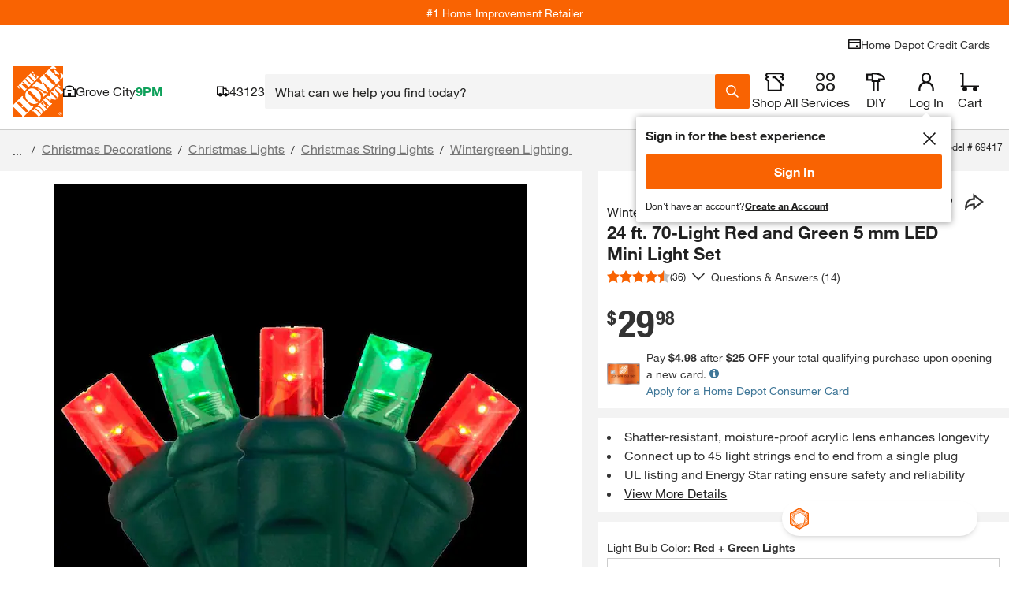

--- FILE ---
content_type: application/javascript
request_url: https://www.homedepot.com/9fSTs5V0w3/BVcm/gcqbmI/9cYEzSD26fDNkk/bjl5/CVZZO/CVXfBEB
body_size: 178527
content:
(function(){if(typeof Array.prototype.entries!=='function'){Object.defineProperty(Array.prototype,'entries',{value:function(){var index=0;const array=this;return {next:function(){if(index<array.length){return {value:[index,array[index++]],done:false};}else{return {done:true};}},[Symbol.iterator]:function(){return this;}};},writable:true,configurable:true});}}());(function(){vs();IT3();tZ3();var Jp=function(){return Ip.apply(this,[RM,arguments]);};var X8=function(L9){var OC=L9[0]-L9[1];var U9=L9[2]-L9[3];var Qp=L9[4]-L9[5];var VW=z3["Math"]["sqrt"](OC*OC+U9*U9+Qp*Qp);return z3["Math"]["floor"](VW);};var mL=function(){return ["C8#O-AY\tA1}DU","R<>VZL0T9","QB3P&T8LW6","F]1-\\1\nU\\8&_:","FR&U-","0U,K","m Y","|k-cT\bl\bc\rh{-pqH","\x00","\vW:7NBL,A\'\r^N7u",";T,WU;D5","TUA>h",";D;\b","\\\x3feD1_\\8&H1","<","D3U","\f","5E\b$CTM","WA;M:E\x3fRR>T","U5j]<+_:{;R=^\x07n>=W=","MT.=W!G\x40","\'ADW3$s<Hr2\'T<","N3<X:WT","0=^-^","RS0-BO_)"," _%][;e\x071_\rkW!<U:H","=\f\n","U4<","yI","7I<[\x40\x3fT","EtJ !^3",".&H-WY","TT/3N\'\x40",";K\x40<O","H0D","Y","$]SX=:]HB4=T","]-Fi;V7T=FJ3","/WYA T\v^",",EIM;\'^\'","U&_B+S9^B","I24","MP);T\rJ],E\'XIl7;E8\f","qB0","Y+:_\'UA8","\'EUJ!]1\vNP0\"","*E","j%Ac","P&B","!F","S_.7H<`H.L7TBP&U,\f","W4>_SY6","XA","TFW>","X \fJ\vr}","BH7&D","TD07H)PA;","5A","DQ<.Y&","W4 _","EJ=)","HD.","QB0F&\\<J_;$q0HT.!","I7S5EO{$-^ ","\rTU84S&WI","M.pFL\x3f;",";N;U","T/ U:","5-D\x00NT3!S\'\\","Y1s&X\x40j3/","\\L3E","Nn:\'D;(R^)=Y)AY","N\x3fP!C","[;AD9N","BH;+UNP","[*8_&\fI",";DOS=>U","~6O\x3fFQ[r._&X~X/7Y<]_","M ,","]^","\fI","n1BHR;C","j",",Q ","r<<T\'F\r=A8\x07]>)C\'X[B}3.GC=T;_","\'e]<!NSY7R!&^WJ","5","R2<T-QY","U_<,C","\\X8>^;","i\"PNZr)D WA)rN\'I;S&DSK -:T4&_:SO2EQ=_\nS_<+Uzrs_}=H,W_~TtS\x07W&-B5VTqrT\'\\\x00\x3fR5HYH\\8-S \v\\(!NhZL(EQ5\"tG\x3f*_8VSE8 [<]_\bXt\\SV=,","\tFY7._7\rI","Z,CK","T1NP\t;W-AY\x3fM","U]:!D1ND/7","4\f{a~\r","S8__)S,FE","HR>-S +_]8<S=_i\x3fT","bFL7,q&\n[H\'\\.W_","ZQR","\"{Fb\nm","c","X-E","R-S","WQ;&D1\nOA","ED)","R=+Q8+N^/3]-",":","\'E","8XIJ\v","RHU;-u:X]86","<TK","dAd","1R-QFI9T\rUW1Y3[]",":7N\tFY,I!E","_S:>","\fF%M\x00ahls\"\x07b*t","M7<","^)FLsB5ZTKQ3, WT","C\x3fL","KZ!","7\b__g","Y:]^-o=VIw!\'\\5\f_U","IT36w-A^\x3fG","1$_\'","L7%_\"sE8\x3f","[U-","E\nS","D(2J.","K\\7eh/RZ+>Y}RJp\"","!C\x00WT2\'NzsN*I\x071","","V:UU",";","WK[","\fUt17W-\\Y","Y<\x40T","3Nx)7W"];};var tB=function(){return Ip.apply(this,[GV,arguments]);};var Ad=function(){return ["&Q_%","y\nS\n cM4\tI\bT&Y","]","\b=O","A;&UZ%","2YD","\x40m\r","D:\x40`)\r$d]1\x40^),%R\tB\'\x40","4\b\b>","5V^5","D.\v2h6Y;<}G\v\n;<Hw$~vkBq/b-\fUkS[t2X\f\t","=U.[0QB","B^\r","\n1Z_/24GS[n","ZI8","l\x07Dtd\x405\x07\x409HF\x00Y2[^`.=v/;&[[3#","gX2\t7","","[^",".","EW\x3f}\\237H\x07^\n","K\x07F<Q_",";CB\v1G_","ks.\t\n8R\vS\v1","\x07%p\\;F","3QX\x00T\tB&\x40U3TB\r;F_","R\\G\nQ\f8UX%","4+9^V","\v]\"]_)<OK<UB\'","A`","#FE4<C","H%3C\t\x401ZX!\x3fH","\f\'Q^\x07\b>R","2\x3fJWDX)#","D","4C","TO","S7A\x40!\bv","\v","O/\v9T\vb\'G[/\t","=V","\'O\vW!\x40m#&C$[\r\'","6Uz","yM8\t\x00%KFQ8X\f3\f3MFA.Q\f%5CW","3R^21M","Y[$","4ls!!c","G9M","&V(","K_\x00M\\%","3JW l","(G","JvS^","V2]B%0\x3fV\x40\r-","!X\x40","B^3UX%",";A_%","3<C","1B","l","F5XX(0%A\\45ZE01R]","PC#\x005H","","\f=DW \x40)\x07$\vW\'[^","[cu5","E\x07F<","2A\x40,)\tHG\r\x00M\\%","\fg\'z\flM+!,s\'C(ve.5,!w\'sw\\!+3B7qLuvs:eM$um,4\b|hKNs,G\rs:\fbV8\'|Td\f0di<`;\'Ut,s$s8Dm22\nGAw\x401,W7s\x3f7\x07n35^\'y,um\x07,tPK8A#w\'p:E!,g\'s\x3f%em255o\'xum+as8E{/\x07,4w,8_m\r1W7s00s%V_,ug\",a-W\vlum!,oTB8rT)!.\bg\'s;\x00fH$<ez2u|%,l0QM3uB7!,w1\x078~z#T\nB7q\tuf*37gc8Vd\v,|h.aZH\x07\nD\rs89zgk6g\'s;LIu!,L5\\,A}#ms8$^M\x07&_Y#rx1.<g7s;0gku!,p\x07\'A}#;\bi/s0%m*\x07Pq#um/ag*Y8Xz:\n4 E8um!M\'sNE#5g\'x<PH11,u0y0G!8_s:$um\n8\x3fA\'C(wxpR$vB8~|\rT\nW7s;6FG!h\\s:\fum*\n8\x40UC(wyp$vB8~b9\nPY8_j!\t,c8e\x401),\x00Cs8nHt\x07,i\rs89[)!)cW7s:\x00_M\t!!;g\'Y/gD}!,M\'sE#d_Z4fzG7;=|TZ\tc\\2*`;,WB\r\t\b|Ug!<}.%w\'q-e,g\bt*0eou!,\nrz3$VA%\f,g$V*nH#Xg,f*%_m8##G1|leo,!<dc8P,7UC(qu-Q1\t#p\bud#S\x3f8E\b`,7i<\'s#\x00Pd\n=C\ns(vY!.W8_m\f#`E\v^\fy!,1taum\n\":\x3fA\'G(w}\\j\rs8\x3faV01(gY8_f!\t,\'s3cB!g$Qvm\'Xg,h`Sm11,B7qLuf4\f;g$j7#Vk,PUe\ns(vY!.1L\x07{8um51,r\rS0|y<e02u`+!,;(C(sN\x076\n4]As!\'\bs^um!X7~\nE8uU8g%S5m*5P#sw!\'tY8|nq_:^\'y,um\x07+\'g\'sM!Dm%%w\'q.\fQ!\'\nBPY8YT,\x004\x07b<A}#;aj\n(_B!,g*#umS\bS7s:5^Mu!,~3D<P}U,l)`\b\x3fun\b\"\\3\fJ8am!*Js8\x00Xq!%bc8b\f\b\'\'s8pytXg,j,\"Go,,g\x00!um\n46c8gGr),\x00Cs8`~/\x07,i\rs88f)!)cW7s:b\t!=5V\'s3\x00y\'!TfM\'sgE$^!w\'qEe0\b g\'x7[KY[;g\'^]mSg%g5}mg,\\+;SmyVg>W0dI0!,d4]E}!g%af}m\v\v,4B:am51,|!\v0c,V\'sH>WA\b\tp P>\x40vU]hw%^8un51,sVS0|y<i$j,Zj(9g%d11}m\f\v,cWZ]\\!\'u\x00w80eou!,h\x3fj+;E}$4b\n(Xm!/%w\'q+ge(8S7s:Nc\t!%dc\tesC%U,t(k![]!*3K G#\rXx1.<g7s8:|y<c2e\x3fdUg+!/\x07|PKmM#w\'p._m\f7O\'pHly<c2e\x3fdUg+!/hQ\x00Lm\v5/g 8:am$1\'ag*Y8q(*9V\'s7#V&,s$s8mY!.nFv8S7s07sj9_l\\*8u}#g%d11}m\b5/=D\rs8\x3fby.,g\rd,=uo!,`(\x40u\x40S\'g\'p.\x00\x07Y!.\x07B8fB8\x3fD!d\rcp]0u\x3f:`A76c$f#dum!+n3#um\bFS7s:7c]\t!\'3g\'s/bA}#\x3fu>s8rBoXg,f+%_m\v+p x3Xz2;ii2+\f}.g\'s8CH\\2\x078~T#\nJs8VYu!,q3\x40u\x40\r:E\'s8\fcw\v,J(u\bud\r+*|0d*\x07Ri47`g\'s8Eg%e/5}m\f\v,H aw!7B.x\t6YI,!<dc8cd\nQ,M\'pO-\f\n3p8s!\'s\bg8!em\x075^_\x07eL:D}!,N\x3fG(wy*$j\rs88}$1.eg\'x\x3fy!,\'s3c\x40)U,l%e3uY!.J8_m8*<g7s;!em:]1o\'z,A}#7`Gs8GvU4a\fJ82XO!,d\tk!%em-!;g\'_c`+!,=B![8\x407!,J08_m\f#)O\'pHFG!_Mdum)\x3f\x40UC(wI,$vB8~}#T\nPY8_\\)\t,c8a),\x00Cs8Nxt\x07,i\rs8\x3fnc)!.eg\'xFG!_^c>aum\nV;\x3fA\'G(wx+Xg,}+%_m\r<D\vVI5di<e35<\f}\x07,V\fS>M}rY\ns Aw\x401,S7s:|c\t!!;g\'\\\tP}Q.>s\'G(}O\x07&30x:g\x401,S7s:||r<ee\baum\n1hC*G(w-+$j\rs8:rU51,s.}!em\n\'z,P}U,Nk!Nv\f4m3p8~Ueg\'x(7\fI\b<e3.u`+!,<|5G(w{%%w\'q,zu51,C\nhH|y\v<\'s#mt\n7JV2vm*\\A\fuo#PFg*Y8_\x07<au/!nUaSs8Nxw\v,J(d\fuo\r&3NUg8!em4:\x07yu\tc\'B(um%\'Xg,u-;Sm51,r\rSLuf\x074gc\teu`+!.dQXU] w#s8:am51,r1tI5G!_O<D}!,6c$G(w+Q4%w\'q*\x3fe)eg\'x-7B_\fg$]R$umU,`U[8m*\'T\rs;:P\\\"\r\x3f&BPY8sf49:&^\'SvP4\blVd1Lm\b\\j\rs;8z#\r%|Pg;uku!,^3\\,A}\'8ctS.aZ\\%,p\x078~n\nB7q\tuf96$7gc8ey!,|h.aZH\x07\nD\rs8:~yk6g\'s3LJs<e^2u`+!,;!C(sN\x076\n4]As!\')p.g8!em181V\'s#>Uk<\brs2vm&\\n3yw!\'>xa\x405&d\'s5<A}#\b<m/s5\x3fum+U*%w\'q8xTg>V !emY7g\x40uB\n5F\'m>s8}\\2\v,M|\fun$Qeg\'x)\x00K\t3g\'s%A}\'\tbJh>m\x07]!\'2K \x00PD$\'T)hS8um4  uA$6es8XY!.\\){8D%Ug\'_;:Cm#:)\x40\'s8XK+!g%fI2X,g\'s8w\\!\'*kRU8\re}","\bF","I_","\x07","O!8j\tQ","GZ","AF>5YI0\t#","h^","5\x00GZ+1GY,","\x00","\x07\b$r_.[B%/\v6UF","-!RB+1EY%","\fA\v2"," [X!\f\'nS\t\x07]V%","\n^","\v6J","9UK.\x3fKF&","J\x07P8G","\vS\t","\b6G^\rU\x405","\\2","hHDmT\f:WX)pRN\x40P/FI4>[2AB#\x3fHDD M\\%\vpu_;X\nfB)K]v\t45I\x00*-YN/\fC9R\x40 [^>E[:Xi5R\x40t\x40U06OC2AB#\x3fHNFP/FI4>_vRY.9I\bDi\x40U065K6[\x40fF~E\t\\\n FY#\"[*-YN/\fKvRGD\x07MA\"~V]\r;\x40U0RrU_;Xz C\tTY I\x004Hy[\x00G7\x40E/M\"OI[!GI`\"OF[oF&3R]|W2%T\b)Z!M5OU:\tc\"\n\b3RHB\v;\x40C45\n\tz\\M3/>v]\t1FX9LmiX7\x40$\v9Hb\v;DI2,Z\x00G7\x40E/E$\n}OX0mCHD8AI=L\fm\x00G7\x40E/OmK\t1[J`3=D\t^F\x07MA\"j]\fiU)\b\"G]\v(H\x00 $CS\r;FlP1\b\x07A\x00:We41R\t\x40(l\x00)H{\r1FM4r\n\nz\x40C9Hf3HPb -$I5F\v=ZK\nr\x00G7\x40E/M6\vxQ;\b$S\\YVF%~BT:Q|25TKQ ^l1JWC1I.\x005T\x07P1\rpL\x3fH\x00[!FM\"\f\bj\x07V&]X!5G}X0-RK2W=LOrQ WDhD+\x40[T\f:WX)xRJ\x40U1W2%T\b\rFq}-\x40\\ ]C.\x40xRJ\x40U1Bi1TF]D&\n2N\"I]\r-DI`\t#R\x07\\1[J`R\"i{N*$\b\x405\x40IhC T\tF M\\%IA%\bWt^.\v{O\t\v1\x40Y2M9\x07[\v]B65JI5XY%Z!xRJWU!QiL\f-\x40\\ ]C.\x40xRJ\x40U1W4+TF\f&ZW45D\\&YM,BA1T\b\rzWM,\fE\"\n)WM4xROI\v1\x40Y2$_WCv\x40D2r\n\x07\x40n\x40Q=\b~QS\tiG6pV[IoRY.9I\b|W=>E[:UhI-\x40\\ ]C.\x40\txO5F\f\']-\x00xA\x00h>E[:;\b$S\\Y \\E3DyS\vtY\x075E1\x40|2\x3fRBR\x007]\x00v\x00\v|z=Dy]E_rC\r}]v\x00\t5X\x40hA%\x40Q3\t[i[1TFPD0\\2\x3fRBiB0$IK\t1\tc\"\n\b3RHQ\v1UX%H\ny\x00G7\x40E/MB%r\nDF&[[bLO\"CG\v:qn\"c\x07Q|J5$O\t\\Q&W&H|TJ!ZO4\t>&QX5pR[\nzkE.;CN\x40U QiIyT\f:WX)p^N\x40U1W&3R]tZ)L\f|SJQP/BM2\x40mNN\x40\"=i\x002L\fyTQv\x40D2r\x07[z\x40U0D+P\x07\x40Y2\t\x40n7\nzBM,\bkTF\f&Z\f3FKrIX7\x40}]xUO_;O!\fxUJ&\vU[!\trYWW&Q_/\f5&\vU[!\ty\bZ:&3R]|\x40;ErHJ\rvXlA3U|RY.9I\b\r}OBhB8T\tE[x\x40\x005Ly[OC1^%<P\n}X(x\x00G7\x40E/E$TW\"U\x405P$\n}IlH\v%HF;Z4I\"CG\v:BhB8T\tE[x\x40\x005Ly[O7\x40n7D&M{\tE$NAUvkE.;CD\"U\x405W6S\bQ\r=[BhA\"T\f:WX)pIN&QX5pHEY1&3R]|Q\x00/I>\vxQ\x00/Iy\x40 A^.\x40\fmGYSW \\I.H|IO\b|Q=I6S\bQ\r=[B`,E$\n}OZ!M>DA\f\'DI.\b4uS\v 2%T\b!ZO4\t>\t}OE&HO5^Q\f ]B\'BPm\b\r<FC7\x405QFw\v&[^hB*5H\x40 [^`\tpG\n\x405PU`>H\\v)ErE\t_\t8QX%Om[\\P/]JhB8T\tE[i\t/I8T\tEY=^%\"HD8AIz9BFU0[B%ZL`[T&In\r\b$N\tVD;In7\tB}OZ!M11XI\'5TQ5W6pS[mQ5Ii[6=R5]PmVOQ:\x40E.\bkTF\f&Z\f59\x40N1LXb]PmCH_ \\C$I\b~U\\\riQ\b>R[WW5FK{#CF[|X(\'[D1A%\x3fBOI23 C\bV0gX!r[}\x40D2pH[;Y\\,5BDzU^\'[\b~BA\t5\x40O(%3CF;Z%N\f\"AOO8GIb\b$S\\[i\t%N\x005R]rIn\"SFQvFI4>JWW5FKi[mJ7AX)\nrS\vtW(H|TJWPo]JhB\x3fT\vSv\t}C$_WP/]JhP5\b]1\v#\x00 JF0b#V\\1Pu)4JQW5FK}]P ] ]B5V\"CG\v:OZ!\f5&S\x00$5;ZI=O$N]v\t}C$_W_rB}B\x3fK^ QHbL\b~KF;Pb\"IU1M2\x07P3\b\x07\x40}IQ=>E[:shA\"D&I}C=CZ0B}C9R\x40 [^0kO\x00;]H`PPm\b\v1\x40Y2M\"\bW1SM4P>S\n^Uv\x40D2r[rXn\t5T\x07F&^%\"H\x40Q&A%\x3fB[\v1\x40Y2O|THS\v3\tZ/\t\tpJmQ ^iLO$N]v\t}C=CZ0P<B5R\x40v}Kv1\x40D/PrR\x40#\x002N\f\"A[\\#x9\bT]\v|x(M9R\x40 [^`5UF\\ \\29BtkFrF_ \\C$BDy\n\t5F\f/]xHJFW=\x40I2\x3fTJ\x40W5FKi[6DF&[[b]PmIHF\x00$Q2%T\b\vzYI4\b4DF&[[bL~GUD;M2\x07A\"\bW1SM4P>S\n^U$Z!M9\t&S2%T\bk]$5N\x40\" ^%<R(S1i)N1JWU&B%mRH\\,\x40`/ArTF\f&Za]P\"\b\vW\r<[HfFE\"\b\vW\r<[H}B5^U&M2\x07P&IVYd\x002N\t5JU Q.<\nC=2N\x005R]iX(\'J\x40W5FK}\b\'2K\t1q^2xF&UX/M\"CG E3\x40\x3fRFSt[N*$O\vzPI,\n1R!X\x40lD-\x40\\ ]C.\x40\"xROI5F\f2]$T~7XP0-W:XfFE\"\bS\r7\\`/P$}WoPx\f)M$\x00\x40\vzRE.<_*]i\x40wr=A\"\b\x07T\r1F`/P$}UoPx\x40D)C$Tw FE%C SZQ&Q&3R]tg4I&G\vi\x40#\x00 JF;ZP<kTHF\x00$Qb\"K\x07^[xPI,5&S\x004N\x3fK^ ]C.]-\x40\\ ]C.\x40\x07xROI\r<]_n)c\bF\v=Q_};$T~72$oU J/(1E6x\x40D)D|R[\nzFI3x\x07V2AB#\x3fHF|Q W)E$D&^}6%{][|F2%T\b\vzWM,\fE$][|J5$O\t\\[i\tX9\b\x3f\x40FFW:QT4I5R\x40t\x40)EqO|Xn\f\b>AZP}OZ!M5KU:\tJ5$O\t\\Y&;\"]R1\bXn\f\b>AZB}]JhC3G\n^Q IiI5R\x40tF6%C[F\"1i\x002N\t\x3fHXe^{\b$S\\Y&Z!\f5]0lC4I\bWDu\x002V\"CG\v:Bn\b(R[\\)FI4>]\bW m=\v%HF;Z\fHD+TF\f&ZW6%C\\D=P\fpL\t\x3fH\bXdIQ2%T\b\x00zD^/$_WD0EhArE\t\\\n FY#\"JI5XY%Z\t|E\t\\=SY2<C\\I)\x00)H\t|]\'\x40^5\x3fTD\"U\x405W)\n]2]K5\f2J\bXdIlC4OB5Mb!\r\bm\x40NVU8\x075T\x07F&rY.9I\bPxQ)*5H\x40 [^3R]iRY.9I\b\r}OZ!M\"DT\f:WX)r[F\x00$QC&\x40v\x00;Z_43R\t\x40B&QX5q\x07_|F}],ZDu:Q^!\"`\\ ]C.BPmN\x40W0]_0\f\f)h\x07_(H^n\f=COxQ-;\x00G7\x40E/E$\x40 A^.\x40\"2LQ\rzGI40\x3fR\tF\x00$Qc&_\"2LQ\rzGI40\x3fR\tF\x00$Qc&H|BO\bQ s\x3fR\tm&iP\x00&H|JJ>1ZI2\x3fT G7\x40E/OyJFW$FC4)V66^I#C3TS\r1NiL-\n#FM0]\v%HF;Z4I\"CG\v:Os1O\b\r)I\x00H~V]\r;\x40U0D|\x40NJW$FC4)VxJ5$O\t\\Q}O^%\"HFF=GQiIA5\b\'A\x00:We41R\t\x40D,In)H!ZO4\t>\vxZ\x00/Ly]]0}]P9\x00\x40id^/\r#CO\t5F\f!]5QFJQ\'XlA>\n\tU=2%T\bz]_\x075T\x07F&rY.9I\b\v}\vMzC>CFQ}X(x\x00G7\x40E/E$\x40 A^.\x40~B\t\\k\x406%C\\SW:QT4HD-OOUNiL\vxDJ^UvsI.1R\t\x40[}JhA%\nNT\f:WX)x\x40 A^.\x408OOP}JhArR\ta\r&]B\'BAx\x40\\ ]C.HD+TF\f&Z:CFYQB%\f$Io[)lC;CAD2AB#\x3fHNFP/BM2\x40miX7\x404IA5=oB2[^h\f\"\b:^iC SZQ:2%T\bzFI6#CNU2AB#\x3fHFFQ}OJ/EkCH^:SX([D+P\x07\x40Y:\tIn O\t2B`\tpTO\x40 A^.\x40~P\x07^\f1\tBlC4I\bWDu\x0045R\x40t\x40$5GU IQlC&G\nG\'\tbl\nC T\tF M\\%]3I\bA\r&AO4jLJ\x40\'QXz>E[:Xi6Z\'\\2mJF=G.$V\r<]_n\b>R[F=G\b>R[D=P\fpL8O;ZI}A\\|R[\nzPI,\n1R!X\x40l9UH_ \\C$]O>CF[x\x40D)C1T;]H`PA$NAW FU\"OAW2[^85Uu\x40&xP\x07\x40Y&E.\x408O[ }]~ES\v\x40pIKvIHQ8X4\b#\n_rE3.\fM\x40W\'XE#EaO_|\x40D)6\"{[D=P\fpI|U]\tnRY.9I\bP/\x40D)C4I\bWDu6pR[F=G4H\x401Gwp=C3I\vB1\x40E/V9\x40N\r<FC7BPm\r-DIi\"I\rzU^\'[5R\x40t\x40D)C\"P\x07^xPE3\f$Ew7Q\\4\t>\x00G7\x40E/E$[|\x40D)C4I\bWP \\^/M$S\vtF4\b#\x00G7\x40E/M5}O^%\"HFSW M\\%]O$N]vMn7\vzZI8P5\n\b_|F-8I[:QT4BA\"\b\x07\x40iBC)M`JX:IJ/E&Gi\x40D)C$Tw FE%C<C\bU\r<{Sm]T:W6pO[F=G4H\x401Gw.=A1;Y\\,9I\b\t22$[D=X2!\x3fEO\x40 A^.\x40\bx\\v)E9\b\x40\x00[O|]8O\t&QZi1TFGD;O!\fxOJ5\x40O(,3Oi[#<[2]B!\f)j\tQ[}E&Hv\x00=R4\b#\b\x40\"\bEn\f$E~7^%\"HFWQ=O!8j\tQUu{\t\vxR[\nzD^%Q9\b\x00[5X\x409,3W\r!FB`E9\b\x00[5X\x409,3W\'Q\f)E%[|\x40D)C TDE=O!8j\tQP&QX5pCN[W7UX#\b!\x3fEJI}II,\b+O\x00X7X(\'\bWtq^2x\x40\x00tGX!\b=C\bFY#]X($S\r7\\\f/M6O\bS8Mi[6Z\'\\2lOHT:U\x40,!\x3fEO\x40 A^.\x40\bxOHT:U\x40,!\x3fEOO)I\x00!%V\b!ZO4\t>\v}OJ/E&Gi\x40D)C$Tw FE%C<C\bU\r<{Sm]T1W6pH[F=G4H\x401Gw%=V9\x40N\\W FU\flZ\'\\2v\x00\t5X\x40hAr\x40\\8XU\fr\x40\r<]_n5PZ\\W2]B!\f)j\tQP/BM2\x40mH]P\v1UG=v\x00N&QM+BPmNvWC.>SDi\tXiFK9\b\x40\x00[O|]v\x00D=J)\f<J~7\nh\tP>S\n^PoBM2\x40\fmOY[W7[A0\f\b$O\t\\C/I2%T\bz\x40U0P$\n\x07&S2LoZ\'A%\x3fB[1LXbL8O1LX}\tC6O\bS8M`/A \\F=G#\x00 JF|U=L\x3fK^ Q&3R]|\x40\x002I9\x40N\r<FC7BPm\r-DIi\"I\rzU^\'[5R\x40vV^%r[\rz\x40U0,] ]B5Om[FW M\\%_8O1LX}C1T\b[&QX5r[\rz\x40U0RxR[\nzFZ!\fP$NAW5FK}C1T\r<]_n\r\b$N\tVDvFI4>JF=G.$DW0zB\x3fT\vSv\t}C$_W_rF\nfH8O1LX}D|V=ZE3\bW6S\bQ\r=[BhD+\x40\t\x40Q\"U^`P$NAW FU\"OAW8QB\'}]\x40GimMy]S\vtQ4\b#\b\x40\x00ZX2\t\b#}oB=R%N\v9H\x07^-xC#]PmRO\x40 A^.\x408O;Y\\,5;Y\\,9I\bzUJ4IU\x07IiL-[JQ WDz>E[:Xi\v\x3fTND&^}9UHF\v-qB45UH^:SX(M\\kTXIo2I&Gi\x40D)C$Tw FE%6\"{][|Q4IDi\x40;\f\"\bzWC-5R]o]JhB8T\tE[i\t.N)V\"U^`P>\b\x07\x40og%I\"CG\v:C=8T\tEY:Q[`%\"I[=X\x40%\x07\f<S\r7\\\f!5KF[}I\x00$5A\x07F\r]I,W6S\bQ\r=[BhA\"\n&QX5pR[\nzPI,\n1R=\x40I2\x3fT\\|Q \x002%J|9Q2L5^~7I=LO>CF[i\t4\b#\b\vW\r<[HfFE$NAW5FK}9BFPxDQ=L\b-\x40\\ ]C.\x40\bxRJ\x40P/B5\fmN&\nXn\f\b>AZPr2]~J\\ \\{\"S\vtQpLmHEYF^!E\"]WE&IkKD>}oD oI[5R\x40tZQ&3R]tZ4L|CJ\\U;ElD+RK\"U^`P$}oQ5\x00#]~P\x07^\f1IO!8&QX5pP\t[tQ4I%\b]1\v^hDjv]=GIn\b#I\nD|Wn5HN\\U;Q&3R]t[4I\"CG\v:J5$O\t\\Q}OZ!M\"Z\'I}7S\vW G2%T\b1C\f=OWQ|RY.9I\bx];\f\"\x07\rzU\\0\fxTJWPoRY.9I\b\f|\x40;E1\n\txA\x00#LO>CF[x\x40=>E[:OhD+HNSU;ElA3\nDF&[[bLy[;]H`PD-OO;ZO/5E!ZO4\t>OI5F\f4]xTNW9U^+HE6S\bQ\r=[B`E>D&E{\b$S\\Y&n1VN!ZO4\t>2[^h[VyU[\r7\\4N\"C\rzZI8D+E\x07At2%T\biZ0$U=$x\x404PP9\n1LX}TA6S\bQ\r=[BhI&G\ri[2HD~K\x07\x40|J5$O\t\\Y ;\f\"\bxU\x005L|JJTU\'DlA&\nxS\x00-L|DJwU,`{\b$S\\Y&n1VN!ZO4\t>2[^h[VyU[\r7\\4N\"C\rzZI8D+E\x07At2%T\b\fiRY.9I\bP/]JhAErE\t\\1WX)rO\b5BE\'\x3fTO\v1\x40Y2M>S\n^B\"U^`P>G[5\x40C2N\x3fH\bW ]C.LmRHW2QO4\t5rBxQ4N$R]\x40 A^.;|[D1\vzS`KCy\x004N)VNvZY,\fO\r[JSD2AB#\x3fHN&QX5xG[]Q&n\r\f\"MN!ZO4\t>P/FI4>PzC^!Ex\x40\\ ]C.Hy]\x00]\v|i9RZQ \\2mRH\\,\x40;\f#CFC=Rb5T\'U:\x40h!\frO\b5BE\'\x3fTOI\rzZI8Pb\x405_Q2%T\b\rzUN2$D\x40 A^.BA>S\n^PoWM3MbW\r!FB`C1DG\t 2%T\bU:UZ)\x07\f$I\f\'Q^\x07\b>R\"S\r5K%%9Aw FC0;1JW\n|o\"\f>BUvYC\"\t5J&WD)\b3R\x40v\"\t>CA[xA/\b<J\t8UX&=J\t8UX&=p\x40\n=[BbLO%G G8bI2\x3fHD[#[[vTO|\x00G8bI2\x3fH*[\n qiIV3GWYgO!\brC\bV[nFI4>\n [\\hI-JFP)iIC1V^\x00|\x40D)A1TG1ZX3I|O[T\f:WX)x\x40 A^.\x40\f~GB-X(\t|GU\f9QB4D-\n\b!ZO4\t>OI5F\f4]-\n)X2&GiZI7\x40\"6\x40Q\v1QB&GIxn\x07\b$e\t\\\r1LXhB5D^[}B}C7Cw QB3\t>De<s`\b2Sm\v1ZH%\b\"y\\;{P+P\\;F%N\n5R6S\v5YI4xHHg7u\v%)p#|=fs%/jO\v1ZH%\b\"1\x40|!\f=CW\v|Z. u-w=\vfi$(c4m.vk\fIkP\x07\x40Y;\tB%M\x40\x00A&QI.#\f>P\x07AQdiN\n5R%] QT4HO\'CUfl\tP\x3f\bW\rLX%9I\b[qn\x07,24CG\vFI.\b\"Cm:RCbIV\"D:PC2RW\x3f\bW\rU^!\r\b$Czab\r!>c\"m/zh22\x07c$u5}^%\t5T\x40Kn[\'\x00GS1\x40I2H~s(8\x07i\x3f\x3fh\"w+fs%/jOO2]B!\f)]W\r!FB;\x07%p\\;F4N5H]\v(HB5\f|AG+1ZH%\b\"\v1ZH%\b\"Z\\\f8X\x00\'bp\\;F2N5H]\vfHP.<\nB\fffI.\b\"C\b\vzFI.\b\"C\x00(ZY,\f-[JFW:QT4][|v]=GIn<=[Q}BhI0y\bS\r7\\h>E[:;\b$S\\\"\tIi[1UOnFI4>\rzGI.ATiRY.9I\b\r}OE&H,\"T\x07KW=Gm2\f)P&QX5pR&iW<\v%HF;Z4Ly]S\vtQ.<[FF:A\x40,ZO%HW=ZI$BLmRB;R\f\x002I\n_ o9\r\x3fJH[\r1FM4\rZF\"vtl)\b\"G]\vvi)E>S\n^XiQ;\f\"\bx]\x00!Lm};il\fPq]F\v-OE&HmzWM,\fE$O1LXlPPm=R\x075E}}D\"CG\v:O}A\\-C\nAtRC2HVqQ:\tEn\f<JNWP}H/\by\x00\x40\fzDY3\bE>\bS!QlC<C\bU\r<}DkE[I}Q#3NNFP/XaPA\x3fO=ZM,\f+RK=RaKvH^u\tIn\b$S\\_rM}C\"CG\v:l/:CFQ5\r}]\fyW\r!FB=>G\n^\x00/]Jh\fD$N]t[Q=\b$S\\Y!IQh\x3fAN!ZO4\t>\v}OE&Hy]TQvGX2\t7[\r-DI/M$W\r!FB`E$\nB\"U^`PD\fW \\2\x3fRBz\x40C9H5X\x40hD~U\n[1lM\\yW\r!FBb/:CF[i\t.FK$\b]\'\x40^5\x3fT\x40Q:\tXn>U\x40\f7\x40C2N1KUvyM0BPm\bNvgI4BPm\b\r8&FM9N\v\"I\v\r}\n%K\\\r\'}],ZIlQky)$yHFn\fPqVcOFnw\x40!\r5BO\r8&FM9DB~RA\r|ZE$\nC\"[E$\x40]-[NmUP<>E[:;\"I1C\f5c\x40&\t1JVY5\x40X%\r$]Y0Q_43R\x40tZC.M$CS8Q\f)$G\bQzhB\tM\x3fTW\vt\x40C`\bpOW\v5V\x40%LM>I\b&FM9\x402LQ\r\'A5pN\x07DtU\f3=D\t^W=\x40I2\x3fT;PtYI4\b4\bD|\x00&]\v;\niXwq=A8PxD\t<\b\"S\r1`E-+\x3fT\vS\r|2\x3fJWDX)#O\r=YI5\nQ:Q[`$\f$CO\r;gX2\t7O\x00iZM6\t\n1R\t\x40U0\tUn3ViM$9E9[^9L\x00m_HZ&P[!\bI\bQ\f&FI.|Q[KW8UB\'\f7CJPD-\x40!\n%GW\nxq9N<GT&Y\x008]~SW\vSI.A$Dz%9I\b\rzUN2$D\x40 A^.BA+R\bx[_#jBN!X\x40ljVJ^nC\x00,jDJVnSP<<JJZnY\x00.jNJGnL\x00!W\n^CY!W6\nB\fnGQi[1UHaO!\brC\bV[nFI4>\n [\\hI&G&x{QiLy[OPoFI4>\x00G7\x40E/Ey]W\r!FB`C1V^\x00|\x40D)A1TG1ZX3I-OPoWM3Md\re\tXn\b>RJFW 0$kA\n5SIn\f<JNFW \x004NaJA8R#\f#CNB7U_%\x40ZjE\x07AvQB$BW\"CG\v:Xn\x3fVN)\x004IyO\t\v1\x40Y2M6S\bQ\r=[BhD+TF\f&Z\f4N\f V\nKQ \\E3L\f\"A_:\x40_ixQ}","\n5","|x\r,(<C\vW ",";C","\\/GS","6AX4","[u5a","[\\%","Q9D\x40%\b","\f#_\bQ0 Q^!\"","~","AP","&bM,","\\2\x3fE\t^","WD!.\x3fB","\r-DI","8>OKYXM9","GI,9S\v","k_%=\x3fQ5F Q","`L\x40T>*D`","R\tb\v=YE4\t5","1U","+]=X\x40!\x40)5\x40\x07G |,\n}O\b","m&$XM99AF&\vVE.>A9m","W3X","ks74TD&kY.1VW","_8",":[A\"\b",":\x40C5#R\x07\x40\r","7A<%Fu45Gtx~J)0th ","I\bA\r&AO4","\x3f5D\x40\"Q^1JS\r1","rE,","0#N+S5SI2","u","\x00[","o\\!m\t],DE2m`[Ut`&\b2TKaxZ]`VYyx{","V\x07F","B[1F","]\f7\\I3","","U[","W\rFM6>9A\bS","O/\r\x3fUV","8Gq0Qm4","=","A(T\b","^%5U0]M\v_F9uO##","X/5 Cq\'Q"];};var FB=function W4(Sc,hW){'use strict';var Op=W4;switch(Sc){case JU:{var B9=hW[QZ];Oc.push(S9);var QU=x9()[F4(qn)](ZB(Ac),ZB(d8),Kn,Y9);try{var jL=Oc.length;var X7=ZB(JV);if(B9[px()[p8(GC)](BB,GB,kW,x4)][gG(typeof Gg()[hL(P7)],Ev([],[][[]]))?Gg()[hL(JL)].call(null,Kx,DB,Dn):Gg()[hL(G7)](KL,Kn,Gr)]){var Zn=B9[px()[p8(GC)].apply(null,[BB,Ug,kW,x4])][F9(typeof Gg()[hL(jA)],Ev('',[][[]]))?Gg()[hL(G7)].apply(null,[ZB(ZB([])),Kn,Gr]):Gg()[hL(JL)](G0,fd,YW)][x9()[F4(YC)](M4,M4,XC,Jc)]();var Hd;return Oc.pop(),Hd=Zn,Hd;}else{var R0;return Oc.pop(),R0=QU,R0;}}catch(pB){Oc.splice(Sp(jL,Ac),Infinity,S9);var FA;return Oc.pop(),FA=QU,FA;}Oc.pop();}break;case Gj:{var tA=hW[QZ];var q0=hW[JV];Oc.push(D8);var ZG=q0[F9(typeof R7()[ZC(Px)],'undefined')?R7()[ZC(Xp)](LW,dV):R7()[ZC(XG)].apply(null,[wL,mW])];var dg=q0[Gg()[hL(P7)](qn,Ng,S6)];var EL=q0[gG(typeof Fn()[QW(E4)],'undefined')?Fn()[QW(kp)](x8,cg,g4):Fn()[QW(Fd)].call(null,zd,w7,XC)];var bx=q0[gG(typeof x9()[F4(g4)],Ev('',[][[]]))?x9()[F4(E4)](X0,bW,Iv,Lp):x9()[F4(Ig)](ZB(ZB(Ac)),xg,bv,ZT)];var tp=q0[gG(typeof Gg()[hL(P7)],'undefined')?Gg()[hL(JL)].apply(null,[mp,sC,NB]):Gg()[hL(R8)](E4,Vc,H0)];var Jn=q0[F9(typeof x9()[F4(g4)],'undefined')?x9()[F4(Z9)](ZB([]),kn,WW,Xb):x9()[F4(E4)](qC,IB,BC,Kc)];var Y4=q0[VG()[CG(f0)].apply(null,[W9,kB,JL,Ic])];var JG=q0[R7()[ZC(Fd)](Z9,qd)];var I4;return I4=lC()[S4(jc)](XG,ZB(ZB(Ac)),gJ)[kL()[lG(qx)](fv,Xp,Fj,Xp)](tA)[kL()[lG(qx)].call(null,fv,s7,Fj,sv)](ZG,R7()[ZC(h9)](R8,GL))[gG(typeof kL()[lG(s7)],Ev('',[][[]]))?kL()[lG(c0)](qc,Ig,Bv,ZB(ZB({}))):kL()[lG(qx)](fv,ZB({}),Fj,ZB({}))](dg,R7()[ZC(h9)](R8,GL))[kL()[lG(qx)](fv,PL,Fj,GB)](EL,R7()[ZC(h9)](R8,GL))[kL()[lG(qx)](fv,gv,Fj,W9)](bx,R7()[ZC(h9)].call(null,R8,GL))[kL()[lG(qx)].apply(null,[fv,qL,Fj,cA])](tp,R7()[ZC(h9)](R8,GL))[F9(typeof kL()[lG(xg)],Ev([],[][[]]))?kL()[lG(qx)].apply(null,[fv,ZB([]),Fj,n9]):kL()[lG(c0)](h8,KC,rn,ZB(ZB([])))](Jn,R7()[ZC(h9)](R8,GL))[kL()[lG(qx)].call(null,fv,Wd,Fj,Px)](Y4,gG(typeof R7()[ZC(tn)],'undefined')?R7()[ZC(XG)](Zg,R9):R7()[ZC(h9)].call(null,R8,GL))[F9(typeof kL()[lG(d8)],Ev([],[][[]]))?kL()[lG(qx)](fv,rG,Fj,fx):kL()[lG(c0)].apply(null,[l7,R8,l0,qC])](JG,px()[p8(Ac)].call(null,b7,dC,Ac,Rg)),Oc.pop(),I4;}break;case JJ:{var b0=hW[QZ];Oc.push(Cg);try{var Fp=Oc.length;var RA=ZB({});if(gG(b0[px()[p8(GC)].call(null,BB,G0,kW,B7)][lC()[S4(qn)](kx,ZB({}),qd)],undefined)){var k8;return k8=x9()[F4(qn)](s7,ZB(ZB({})),Kn,CT),Oc.pop(),k8;}if(gG(b0[px()[p8(GC)](BB,cA,kW,B7)][lC()[S4(qn)](kx,W9,qd)],ZB({}))){var X4;return X4=gG(typeof R7()[ZC(jc)],'undefined')?R7()[ZC(XG)].apply(null,[g0,N9]):R7()[ZC(jc)](JL,JC),Oc.pop(),X4;}var Tg;return Tg=x9()[F4(d8)](ZB(ZB({})),YC,mn,OF),Oc.pop(),Tg;}catch(DG){Oc.splice(Sp(Fp,Ac),Infinity,Cg);var n7;return n7=gG(typeof lC()[S4(fx)],Ev([],[][[]]))?lC()[S4(PC)].call(null,EU,YC,S8):lC()[S4(P7)](c0,ZB(d8),Mr),Oc.pop(),n7;}Oc.pop();}break;case NJ:{var Up=hW[QZ];var Nc;Oc.push(Dp);return Nc=ZB(ZB(Up[px()[p8(GC)].call(null,BB,cA,kW,K8)]))&&ZB(ZB(Up[F9(typeof px()[p8(kp)],Ev([],[][[]]))?px()[p8(GC)](BB,Vd,kW,K8):px()[p8(XG)].apply(null,[vB,mp,vG,fd])][vp()[q9(Gp)].call(null,cA,Xd,c0,QB,g8,l8)]))&&Up[px()[p8(GC)](BB,QB,kW,K8)][vp()[q9(Gp)].call(null,Ac,Xd,c0,bv,g8,ZB(d8))][d8]&&gG(Up[px()[p8(GC)](BB,Hx,kW,K8)][vp()[q9(Gp)](c9,Xd,c0,Ig,g8,jc)][d8][gG(typeof x9()[F4(IB)],'undefined')?x9()[F4(E4)].call(null,M4,G0,CB,g7):x9()[F4(YC)].call(null,qL,dB,XC,Jg)](),gG(typeof VG()[CG(kp)],Ev(lC()[S4(jc)](XG,ZB({}),cU),[][[]]))?VG()[CG(E4)].apply(null,[GC,Hp,mv,m8]):VG()[CG(g4)].apply(null,[Xv,wc,kp,WB]))?x9()[F4(d8)].apply(null,[rG,fx,mn,mr]):gG(typeof R7()[ZC(c0)],Ev('',[][[]]))?R7()[ZC(XG)].apply(null,[P4,Vg]):R7()[ZC(jc)](JL,x0),Oc.pop(),Nc;}break;case ZJ:{var fB=hW[QZ];var T4=hW[JV];Oc.push(VB);if(ZB(EG(fB,T4))){throw new (z3[x9()[F4(GB)].apply(null,[c0,qC,n9,Un])])(x9()[F4(P7)](Ng,Tp,gC,XR));}Oc.pop();}break;case XV:{var wd=hW[QZ];Oc.push(sx);var W0=kL()[lG(Kx)](rv,Hx,Cb,ZB([]));var E0=kL()[lG(Kx)](rv,n9,Cb,gv);if(wd[R7()[ZC(tn)](Xp,b8)]){var Kg=wd[R7()[ZC(tn)].apply(null,[Xp,b8])][Gg()[hL(sv)].apply(null,[ZB(d8),YC,Jg])](F9(typeof lC()[S4(w7)],Ev('',[][[]]))?lC()[S4(sv)].call(null,dc,s7,GU):lC()[S4(PC)].call(null,Hx,ZB(d8),mB));var CW=Kg[lC()[S4(Ig)](gv,ZB(d8),KJ)](x9()[F4(N8)](Bd,hC,Z7,mb));if(CW){var Cp=CW[gG(typeof x9()[F4(hC)],Ev([],[][[]]))?x9()[F4(E4)](G0,tn,MC,XB):x9()[F4(qC)](m9,kW,Vd,Q3)](Fn()[QW(mp)](zs,PC,Wc));if(Cp){W0=CW[Fn()[QW(QL)].call(null,F3,kW,WW)](Cp[gG(typeof Gg()[hL(kx)],Ev('',[][[]]))?Gg()[hL(JL)].call(null,l8,Yx,vv):Gg()[hL(Ig)].call(null,bv,Qd,m6)]);E0=CW[Fn()[QW(QL)].call(null,F3,kW,vW)](Cp[Gg()[hL(Z9)].apply(null,[ZB([]),WG,tR])]);}}}var l9;return l9=kC(XV,[Gg()[hL(M4)](tn,Gp,LR),W0,lC()[S4(Z9)](dd,Kx,gO),E0]),Oc.pop(),l9;}break;case pU:{Oc.push(w0);var kg=Gg()[hL(Fd)].call(null,Wd,WW,Sd);var lW=px()[p8(qL)].apply(null,[QG,Ug,sv,xG]);for(var nC=A0[c0];Wp(nC,zn);nC++)kg+=lW[Gg()[hL(Kc)].call(null,nf,kW,XT)](z3[F9(typeof x9()[F4(Uh)],Ev([],[][[]]))?x9()[F4(jc)](sv,XC,W9,YD):x9()[F4(E4)](ZB(ZB(d8)),M4,Wd,Rq)][kL()[lG(Xp)](Ac,SH,ff,l8)](gI(z3[x9()[F4(jc)](ZS,ZB(ZB([])),W9,YD)][Fn()[QW(kn)](T1,GI,Ug)](),lW[lC()[S4(d8)](KL,Ig,Gh)])));var hm;return Oc.pop(),hm=kg,hm;}break;case XM:{var fA=ZB([]);Oc.push(DD);try{var XP=Oc.length;var GD=ZB([]);if(z3[F9(typeof kL()[lG(xg)],Ev([],[][[]]))?kL()[lG(kW)](Kc,ZB({}),mU,KL):kL()[lG(c0)].call(null,nY,l8,zP,hC)][x9()[F4(ZS)].apply(null,[HY,Z9,Kl,CM])]){z3[kL()[lG(kW)].call(null,Kc,bW,mU,bW)][x9()[F4(ZS)].call(null,CX,m9,Kl,CM)][Fn()[QW(sv)].call(null,cM,kn,ZB(ZB([])))](gG(typeof R7()[ZC(bI)],'undefined')?R7()[ZC(XG)].apply(null,[LX,Xv]):R7()[ZC(sv)](Tp,X3),QS()[Rm(g4)].apply(null,[WP,CB,bI,XG]));z3[kL()[lG(kW)](Kc,N8,mU,Px)][x9()[F4(ZS)].apply(null,[ZB(ZB(d8)),WW,Kl,CM])][x9()[F4(dC)].call(null,XI,G2,dd,Vg)](R7()[ZC(sv)](Tp,X3));fA=ZB(ZB(JV));}}catch(rE){Oc.splice(Sp(XP,Ac),Infinity,DD);}var zY;return Oc.pop(),zY=fA,zY;}break;case pT:{var UX=hW[QZ];Oc.push(bl);var Bm=UX[px()[p8(GC)](BB,R8,kW,zO)][Fn()[QW(N8)](CR,sS,f0)];if(Bm){var Qh=Bm[x9()[F4(YC)](IB,kW,XC,mJ)]();var Dz;return Oc.pop(),Dz=Qh,Dz;}else{var CH;return CH=F9(typeof x9()[F4(GX)],'undefined')?x9()[F4(qn)].apply(null,[Px,ZB(Ac),Kn,Zr]):x9()[F4(E4)](zA,R8,S1,wf),Oc.pop(),CH;}Oc.pop();}break;case tM:{var Jm=hW[QZ];var R5=hW[JV];Oc.push(vW);if(Cm(typeof z3[R7()[ZC(tn)](Xp,g4)][VG()[CG(GB)](qL,YX,W9,p1)],x9()[F4(Gp)](nf,Px,sv,ED))){z3[R7()[ZC(tn)](Xp,g4)][VG()[CG(GB)].apply(null,[kn,YX,W9,p1])]=lC()[S4(jc)](XG,ZB(Ac),Y5)[kL()[lG(qx)](fv,Ig,n5,QB)](Jm,lC()[S4(qL)].apply(null,[kW,G0,zn]))[kL()[lG(qx)].apply(null,[fv,ZB(ZB({})),n5,ZB(ZB(d8))])](R5,F9(typeof R7()[ZC(XI)],'undefined')?R7()[ZC(w7)].call(null,FD,SH):R7()[ZC(XG)](lq,ck));}Oc.pop();}break;case ds:{Oc.push(qc);throw new (z3[x9()[F4(GB)](qC,c0,n9,Sl)])(lC()[S4(dC)](W9,Tp,EV));}break;}};var g5=function Sf(pk,cX){'use strict';var ES=Sf;switch(pk){case g3:{var CE=cX[QZ];var jI=cX[JV];var sf=cX[DR];Oc.push(AY);CE[jI]=sf[km()[bk(d8)](jc,t5,VU,tn)];Oc.pop();}break;case FF:{var xk=cX[QZ];var Kf=cX[JV];var fh=cX[DR];return xk[Kf]=fh;}break;case Vs:{var Yl=cX[QZ];var CI=cX[JV];var jX=cX[DR];Oc.push(Zf);try{var WH=Oc.length;var Ch=ZB([]);var c5;return c5=kC(XV,[R7()[ZC(bv)](pf,A),zI()[jl(GC)](HS,W9,ZB(Ac),ql,dC),kL()[lG(nf)].apply(null,[Vc,Fd,DY,zA]),Yl.call(CI,jX)]),Oc.pop(),c5;}catch(wX){Oc.splice(Sp(WH,Ac),Infinity,Zf);var nE;return nE=kC(XV,[R7()[ZC(bv)](pf,A),QS()[Rm(jc)](U5,bP,PL,jc),kL()[lG(nf)](Vc,m9,DY,bW),wX]),Oc.pop(),nE;}Oc.pop();}break;case k6:{return this;}break;case Uj:{var s5=cX[QZ];Oc.push(Px);var EI;return EI=kC(XV,[lC()[S4(gf)].apply(null,[IB,Kc,jq]),s5]),Oc.pop(),EI;}break;case KM:{return this;}break;case XO:{return this;}break;case AM:{Oc.push(rI);var Gq;return Gq=gG(typeof px()[p8(c0)],Ev([],[][[]]))?px()[p8(XG)].call(null,tk,nf,vh,Vl):px()[p8(tn)](rv,kq,f0,Aq),Oc.pop(),Gq;}break;case DR:{var cS=cX[QZ];Oc.push(Nh);var Yf=z3[Fn()[QW(jc)](ml,Pf,m9)](cS);var A2=[];for(var dE in Yf)A2[kL()[lG(jc)].call(null,Ng,c0,DT,n9)](dE);A2[F9(typeof Gg()[hL(zX)],Ev([],[][[]]))?Gg()[hL(YC)].apply(null,[JL,Hx,QM]):Gg()[hL(JL)](Gp,Ff,Zg)]();var lk;return lk=function Dm(){Oc.push(Tp);for(;A2[lC()[S4(d8)].apply(null,[KL,zA,rX])];){var bm=A2[km()[bk(c0)](Kc,nf,gq,gE)]();if(J5(bm,Yf)){var QX;return Dm[km()[bk(d8)].apply(null,[jc,Kn,YA,tn])]=bm,Dm[F9(typeof px()[p8(Kc)],'undefined')?px()[p8(c0)].apply(null,[rI,PY,XG,Fh]):px()[p8(XG)](Am,kW,Y1,Tl)]=ZB(A0[Ng]),Oc.pop(),QX=Dm,QX;}}Dm[px()[p8(c0)].apply(null,[rI,jc,XG,Fh])]=ZB(d8);var Nz;return Oc.pop(),Nz=Dm,Nz;},Oc.pop(),lk;}break;case tM:{Oc.push(Jh);this[px()[p8(c0)](rI,KC,XG,KH)]=ZB(d8);var l2=this[kL()[lG(kx)](Xh,s7,pZ,ZB(ZB(Ac)))][d8][Gg()[hL(XC)](Kc,w7,pj)];if(gG(gG(typeof QS()[Rm(bv)],'undefined')?QS()[Rm(kW)].apply(null,[b5,q1,Bd,I5]):QS()[Rm(jc)](U5,OH,ZS,jc),l2[F9(typeof R7()[ZC(Ug)],Ev([],[][[]]))?R7()[ZC(bv)].apply(null,[pf,PO]):R7()[ZC(XG)].call(null,Cq,DH)]))throw l2[F9(typeof kL()[lG(mn)],Ev('',[][[]]))?kL()[lG(nf)].apply(null,[Vc,PY,kh,Sm]):kL()[lG(c0)](p5,CX,Yh,gC)];var kf;return kf=this[px()[p8(Gp)].call(null,R1,jA,XG,RX)],Oc.pop(),kf;}break;case Vr:{var Wh=cX[QZ];var BX=cX[JV];Oc.push(O1);var Jl;var Dk;var tX;var H1;var VY=Gg()[hL(GC)](ZB(Ac),Bd,GO);var cE=Wh[Gg()[hL(vW)](X0,nl,R4)](VY);for(H1=A0[c0];Wp(H1,cE[lC()[S4(d8)](KL,ZB(ZB({})),lv)]);H1++){Jl=Tz(cz(I1(BX,PC),A0[Kc]),cE[lC()[S4(d8)](KL,ZB(ZB(Ac)),lv)]);BX*=A0[XG];BX&=A0[PC];BX+=A0[jc];BX&=UN[x9()[F4(g4)](Wd,JL,Rq,Sv)]();Dk=Tz(cz(I1(BX,PC),UN[Fn()[QW(tn)](gp,XI,Bd)]()),cE[lC()[S4(d8)](KL,bv,lv)]);BX*=A0[XG];BX&=A0[PC];BX+=UN[Fn()[QW(Gp)](MO,QD,ZB([]))]();BX&=A0[W9];tX=cE[Jl];cE[Jl]=cE[Dk];cE[Dk]=tX;}var dX;return dX=cE[kL()[lG(s7)](mp,ZB({}),cG,hC)](VY),Oc.pop(),dX;}break;}};var DI=function(J1){return z3["unescape"](z3["encodeURIComponent"](J1));};var UH=function(){if(z3["Date"]["now"]&&typeof z3["Date"]["now"]()==='number'){return z3["Math"]["round"](z3["Date"]["now"]()/1000);}else{return z3["Math"]["round"](+new (z3["Date"])()/1000);}};var EH=function(){return z3["window"]["navigator"]["userAgent"]["replace"](/\\|"/g,'');};var Tz=function(QH,U1){return QH%U1;};var YS=function Nl(qh,NE){var DX=Nl;var mz=lm(new Number(pU),Kq);var bf=mz;mz.set(qh);while(bf+qh!=QN){switch(bf+qh){case tT:{var DA=NE[QZ];var VX=NE[JV];var nq=NE[DR];Oc.push(Ph);z3[Fn()[QW(jc)](HA,Pf,ZB(d8))][R7()[ZC(vW)](zX,KX)](DA,VX,kC(XV,[km()[bk(d8)](jc,XI,Ak,tn),nq,x9()[F4(tn)](s7,rG,QB,bn),ZB(d8),VG()[CG(Ac)](qL,Jh,E4,Ml),ZB(A0[c0]),R7()[ZC(GB)](XC,G4),ZB(d8)]));var Hk;return Oc.pop(),Hk=DA[VX],Hk;}break;case ZZ:{qh-=zb;return Oc.pop(),tf=FH[T2],tf;}break;case ZF:{var Nm=NE[QZ];Oc.push(c0);var MH=kC(XV,[lC()[S4(bW)].call(null,Dn,ZB(ZB([])),Yx),Nm[d8]]);J5(Ac,Nm)&&(MH[R7()[ZC(Px)](QL,SY)]=Nm[Ac]),J5(JL,Nm)&&(MH[Gg()[hL(Px)](c0,Vd,Mm)]=Nm[JL],MH[kL()[lG(w7)](Gp,m9,Tk,Wc)]=Nm[Kc]),this[kL()[lG(kx)].apply(null,[Xh,qC,CS,Ig])][gG(typeof kL()[lG(PC)],Ev('',[][[]]))?kL()[lG(c0)](IH,ZB(ZB(d8)),dc,qC):kL()[lG(jc)].call(null,Ng,ZB(ZB(Ac)),Rk,ZB(ZB([])))](MH);Oc.pop();qh-=Gj;}break;case Qr:{qh-=PN;var nm=NE[QZ];Oc.push(sI);var hl=nm[Gg()[hL(XC)].apply(null,[WW,w7,W6])]||{};hl[R7()[ZC(bv)].apply(null,[pf,lg])]=zI()[jl(GC)](j5,W9,qC,ql,GB),delete hl[kL()[lG(44)](108,70,902,ZB({}))],nm[F9(typeof Gg()[hL(tn)],Ev('',[][[]]))?Gg()[hL(XC)](Xp,w7,W6):Gg()[hL(JL)].call(null,ZB(ZB({})),WB,Pf)]=hl;Oc.pop();}break;case Aw:{var S5=NE[QZ];var Jk=NE[JV];var G5=NE[DR];Oc.push(vX);z3[F9(typeof Fn()[QW(kn)],Ev([],[][[]]))?Fn()[QW(jc)](Zc,Pf,ZB([])):Fn()[QW(kp)](g0,OX,bv)][gG(typeof R7()[ZC(G7)],'undefined')?R7()[ZC(XG)].apply(null,[bE,SY]):R7()[ZC(vW)].call(null,zX,C9)](S5,Jk,kC(XV,[km()[bk(d8)].apply(null,[jc,bv,OB,tn]),G5,x9()[F4(tn)](ZB([]),G2,QB,Bn),ZB(d8),VG()[CG(Ac)](IB,TG,E4,Ml),ZB(A0[c0]),R7()[ZC(GB)].call(null,XC,cL),ZB(d8)]));var Pm;qh-=bR;return Oc.pop(),Pm=S5[Jk],Pm;}break;case vN:{var cq=NE[QZ];Oc.push(jH);var mS=kC(XV,[lC()[S4(bW)](Dn,kq,Mp),cq[d8]]);qh-=dU;J5(Ac,cq)&&(mS[R7()[ZC(Px)](QL,Ed)]=cq[Ac]),J5(JL,cq)&&(mS[Gg()[hL(Px)].apply(null,[QL,Vd,Mr])]=cq[JL],mS[kL()[lG(w7)].call(null,Gp,HY,fC,M4)]=cq[A0[bv]]),this[gG(typeof kL()[lG(XC)],'undefined')?kL()[lG(c0)](Pq,Fd,Fz,ZB(d8)):kL()[lG(kx)].call(null,Xh,qx,NA,ZB(d8))][kL()[lG(jc)](Ng,G2,j0,Tp)](mS);Oc.pop();}break;case LV:{var X1=NE[QZ];Oc.push(ll);var ID=X1[Gg()[hL(XC)].apply(null,[l8,w7,m2])]||{};ID[gG(typeof R7()[ZC(PL)],Ev('',[][[]]))?R7()[ZC(XG)](KY,dz):R7()[ZC(bv)].call(null,pf,Rl)]=zI()[jl(GC)].apply(null,[Ez,W9,s7,ql,f0]),delete ID[kL()[lG(44)].apply(null,[108,90,151,ZB([])])],X1[Gg()[hL(XC)](s7,w7,m2)]=ID;qh-=K6;Oc.pop();}break;case B3:{var FH=NE[QZ];qh-=WV;var T2=NE[JV];var BH=NE[DR];Oc.push(W5);z3[F9(typeof Fn()[QW(bI)],Ev('',[][[]]))?Fn()[QW(jc)](pG,Pf,ZB(ZB([]))):Fn()[QW(kp)](vP,qc,R8)][gG(typeof R7()[ZC(h9)],'undefined')?R7()[ZC(XG)].apply(null,[Z9,df]):R7()[ZC(vW)](zX,GA)](FH,T2,kC(XV,[km()[bk(d8)](jc,XG,sB,tn),BH,x9()[F4(tn)](kn,h9,QB,FW),ZB(d8),gG(typeof VG()[CG(xg)],'undefined')?VG()[CG(E4)](G0,rz,hf,H5):VG()[CG(Ac)].call(null,mp,r0,E4,Ml),ZB(d8),R7()[ZC(GB)](XC,t4),ZB(A0[c0])]));var tf;}break;case Ws:{var WI=NE[QZ];qh-=zJ;Oc.push(Qq);var Qf=kC(XV,[F9(typeof lC()[S4(QB)],Ev([],[][[]]))?lC()[S4(bW)](Dn,ZS,cD):lC()[S4(PC)].apply(null,[d1,Ac,sI]),WI[d8]]);J5(Ac,WI)&&(Qf[gG(typeof R7()[ZC(Sm)],Ev('',[][[]]))?R7()[ZC(XG)](fH,PA):R7()[ZC(Px)].apply(null,[QL,hI])]=WI[A0[Ng]]),J5(A0[Gp],WI)&&(Qf[Gg()[hL(Px)].call(null,Ml,Vd,Am)]=WI[JL],Qf[kL()[lG(w7)].apply(null,[Gp,cA,g2,hC])]=WI[Kc]),this[kL()[lG(kx)](Xh,ZB(d8),UW,c9)][kL()[lG(jc)].call(null,Ng,ZB(ZB({})),nW,h9)](Qf);Oc.pop();}break;case XJ:{var bX=NE[QZ];Oc.push(g0);var Sh=bX[Gg()[hL(XC)](E4,w7,d7)]||{};Sh[gG(typeof R7()[ZC(n9)],Ev('',[][[]]))?R7()[ZC(XG)].call(null,AX,qd):R7()[ZC(bv)](pf,F3)]=F9(typeof zI()[jl(s7)],Ev([],[][[]]))?zI()[jl(GC)].call(null,hk,W9,ZB(Ac),ql,KC):zI()[jl(PC)](HP,fx,ZB(ZB(Ac)),fX,kq),delete Sh[kL()[lG(44)](108,22,837,31)],bX[F9(typeof Gg()[hL(w7)],Ev('',[][[]]))?Gg()[hL(XC)](WG,w7,d7):Gg()[hL(JL)](ZB(ZB([])),dq,qk)]=Sh;Oc.pop();qh-=DV;}break;case OU:{var B1=NE[QZ];var pq=NE[JV];var N1=NE[DR];Oc.push(WE);z3[Fn()[QW(jc)].apply(null,[Jv,Pf,Bd])][F9(typeof R7()[ZC(Hx)],Ev('',[][[]]))?R7()[ZC(vW)](zX,bd):R7()[ZC(XG)](jH,nI)](B1,pq,kC(XV,[km()[bk(d8)](jc,WW,Nf,tn),N1,x9()[F4(tn)](ZB(ZB(Ac)),Wk,QB,gL),ZB(d8),VG()[CG(Ac)](qC,Z1,E4,Ml),ZB(d8),R7()[ZC(GB)].apply(null,[XC,X3]),ZB(d8)]));var cl;return Oc.pop(),cl=B1[pq],cl;}break;case P6:{var dY=NE[QZ];Oc.push(vq);var wE=kC(XV,[lC()[S4(bW)](Dn,P7,VI),dY[A0[c0]]]);J5(Ac,dY)&&(wE[F9(typeof R7()[ZC(Fd)],Ev([],[][[]]))?R7()[ZC(Px)].call(null,QL,DH):R7()[ZC(XG)].apply(null,[GH,TX])]=dY[Ac]),J5(JL,dY)&&(wE[Gg()[hL(Px)].call(null,Xv,Vd,EX)]=dY[JL],wE[kL()[lG(w7)](Gp,X0,HI,ZB(Ac))]=dY[Kc]),this[kL()[lG(kx)].call(null,Xh,R8,O0,ZB(ZB({})))][F9(typeof kL()[lG(qn)],'undefined')?kL()[lG(jc)](Ng,dB,z8,Wk):kL()[lG(c0)].apply(null,[Wl,fI,Oq,ZB(d8)])](wE);Oc.pop();qh+=CN;}break;}}};var Jf=function dD(hh,fz){'use strict';var Ym=dD;switch(hh){case XV:{Oc.push(Ic);this[px()[p8(c0)](rI,R8,XG,FS)]=ZB(d8);var IX=this[kL()[lG(kx)](Xh,dB,Gk,HY)][d8][F9(typeof Gg()[hL(E4)],Ev([],[][[]]))?Gg()[hL(XC)](jc,w7,Ah):Gg()[hL(JL)].call(null,Ac,lf,dC)];if(gG(QS()[Rm(jc)](U5,rq,G7,jc),IX[R7()[ZC(bv)](pf,Vh)]))throw IX[kL()[lG(nf)](Vc,KL,zh,dC)];var TS;return TS=this[px()[p8(Gp)](R1,bI,XG,qI)],Oc.pop(),TS;}break;case cs:{var RD=fz[QZ];Oc.push(Xl);var cf;return cf=RD&&Ql(px()[p8(d8)](qn,Ig,PC,HD),typeof z3[lC()[S4(Gp)](Z7,G7,H0)])&&gG(RD[gG(typeof lC()[S4(qx)],'undefined')?lC()[S4(PC)](BD,Xv,Jz):lC()[S4(W9)].apply(null,[CX,kq,WE])],z3[lC()[S4(Gp)].apply(null,[Z7,Xp,H0])])&&F9(RD,z3[lC()[S4(Gp)].call(null,Z7,hC,H0)][Fn()[QW(Ac)](Z5,hS,ZB(ZB({})))])?x9()[F4(dB)].call(null,QL,ZB(Ac),bW,bd):typeof RD,Oc.pop(),cf;}break;case GJ:{var Dh=fz[QZ];return typeof Dh;}break;case pF:{var LP=fz[QZ];Oc.push(LD);var tq;return tq=LP&&Ql(px()[p8(d8)](qn,hC,PC,MI),typeof z3[F9(typeof lC()[S4(GC)],'undefined')?lC()[S4(Gp)].apply(null,[Z7,ZB(ZB(d8)),bq]):lC()[S4(PC)](JI,qx,VB)])&&gG(LP[F9(typeof lC()[S4(d8)],'undefined')?lC()[S4(W9)].apply(null,[CX,ZB(ZB({})),X5]):lC()[S4(PC)](XD,w7,Bz)],z3[lC()[S4(Gp)](Z7,nf,bq)])&&F9(LP,z3[F9(typeof lC()[S4(WW)],Ev('',[][[]]))?lC()[S4(Gp)].apply(null,[Z7,nf,bq]):lC()[S4(PC)](jm,g4,Wd)][Fn()[QW(Ac)](x1,hS,l8)])?x9()[F4(dB)](fx,ZB(ZB([])),bW,V0):typeof LP,Oc.pop(),tq;}break;case Xs:{var MP=fz[QZ];return typeof MP;}break;case bJ:{var US=fz[QZ];var JE;Oc.push(KA);return JE=US&&Ql(px()[p8(d8)](qn,mp,PC,NB),typeof z3[F9(typeof lC()[S4(rG)],Ev([],[][[]]))?lC()[S4(Gp)](Z7,tn,fY):lC()[S4(PC)](WB,bI,Uk)])&&gG(US[lC()[S4(W9)].call(null,CX,jA,fl)],z3[F9(typeof lC()[S4(HY)],Ev('',[][[]]))?lC()[S4(Gp)](Z7,M4,fY):lC()[S4(PC)].apply(null,[bP,GX,fS])])&&F9(US,z3[lC()[S4(Gp)](Z7,Px,fY)][Fn()[QW(Ac)](Lf,hS,ZB(ZB({})))])?gG(typeof x9()[F4(tn)],Ev([],[][[]]))?x9()[F4(E4)].call(null,G2,qL,Rh,Pz):x9()[F4(dB)].apply(null,[Ng,G2,bW,qz]):typeof US,Oc.pop(),JE;}break;case CV:{var j1=fz[QZ];return typeof j1;}break;case ms:{var gY=fz[QZ];var ZX;Oc.push(lz);return ZX=gY&&Ql(px()[p8(d8)](qn,W9,PC,nv),typeof z3[lC()[S4(Gp)](Z7,ZB(d8),HJ)])&&gG(gY[lC()[S4(W9)].call(null,CX,Sm,dn)],z3[lC()[S4(Gp)].call(null,Z7,Tp,HJ)])&&F9(gY,z3[lC()[S4(Gp)](Z7,d8,HJ)][Fn()[QW(Ac)](JW,hS,Kc)])?x9()[F4(dB)](Ig,Xp,bW,hp):typeof gY,Oc.pop(),ZX;}break;case DR:{var YI=fz[QZ];return typeof YI;}break;case pU:{var BE=fz[QZ];var FI=fz[JV];var Sz=fz[DR];Oc.push(NB);BE[FI]=Sz[km()[bk(d8)].apply(null,[jc,ZS,kz,tn])];Oc.pop();}break;case T3:{var DS=fz[QZ];var lI=fz[JV];var XX=fz[DR];return DS[lI]=XX;}break;}};var UE=function(){return ["\x6c\x65\x6e\x67\x74\x68","\x41\x72\x72\x61\x79","\x63\x6f\x6e\x73\x74\x72\x75\x63\x74\x6f\x72","\x6e\x75\x6d\x62\x65\x72"];};var RP=function SD(SX,jS){var If=SD;for(SX;SX!=C6;SX){switch(SX){case rV:{return mY;}break;case l6:{while(RH(Uz,d8)){if(F9(OI[EP[JL]],z3[EP[Ac]])&&Xf(OI,PH[EP[d8]])){if(Ql(PH,sz)){GE+=Ip(RF,[Lz]);}return GE;}if(gG(OI[EP[JL]],z3[EP[Ac]])){var bz=wq[PH[OI[d8]][d8]];var mX=SD(lw,[OI[Ac],bz,Uz,Ev(Lz,Oc[Sp(Oc.length,Ac)])]);GE+=mX;OI=OI[d8];Uz-=IS(XM,[mX]);}else if(gG(PH[OI][EP[JL]],z3[EP[Ac]])){var bz=wq[PH[OI][d8]];var mX=SD.call(null,lw,[d8,bz,Uz,Ev(Lz,Oc[Sp(Oc.length,Ac)])]);GE+=mX;Uz-=IS(XM,[mX]);}else{GE+=Ip(RF,[Lz]);Lz+=PH[OI];--Uz;};++OI;}SX=HN;}break;case HN:{return GE;}break;case hT:{if(gG(typeof sH,lP[Kc])){sH=fD;}var k5=Ev([],[]);vS=Sp(D1,Oc[Sp(Oc.length,Ac)]);SX+=D6;}break;case kr:{SX+=Zj;while(RH(Az,d8)){if(F9(tP[UD[JL]],z3[UD[Ac]])&&Xf(tP,b1[UD[d8]])){if(Ql(b1,Zz)){mY+=Ip(RF,[YP]);}return mY;}if(gG(tP[UD[JL]],z3[UD[Ac]])){var Kk=Eh[b1[tP[d8]][d8]];var Fq=SD(Br,[Ev(YP,Oc[Sp(Oc.length,Ac)]),Az,GB,tP[Ac],Kk]);mY+=Fq;tP=tP[d8];Az-=kC(XO,[Fq]);}else if(gG(b1[tP][UD[JL]],z3[UD[Ac]])){var Kk=Eh[b1[tP][d8]];var Fq=SD(Br,[Ev(YP,Oc[Sp(Oc.length,Ac)]),Az,G2,d8,Kk]);mY+=Fq;Az-=kC(XO,[Fq]);}else{mY+=Ip(RF,[YP]);YP+=b1[tP];--Az;};++tP;}}break;case FF:{SX+=qT;var mY=Ev([],[]);YP=Sp(tY,Oc[Sp(Oc.length,Ac)]);}break;case zw:{SX=XJ;while(RH(Hz,d8)){if(F9(Af[lP[JL]],z3[lP[Ac]])&&Xf(Af,sH[lP[d8]])){if(Ql(sH,fD)){k5+=Ip(RF,[vS]);}return k5;}if(gG(Af[lP[JL]],z3[lP[Ac]])){var Fk=Dq[sH[Af[d8]][d8]];var x5=SD.apply(null,[V3,[Hz,Fk,Ev(vS,Oc[Sp(Oc.length,Ac)]),Af[Ac]]]);k5+=x5;Af=Af[d8];Hz-=kC(FJ,[x5]);}else if(gG(sH[Af][lP[JL]],z3[lP[Ac]])){var Fk=Dq[sH[Af][d8]];var x5=SD(V3,[Hz,Fk,Ev(vS,Oc[Sp(Oc.length,Ac)]),d8]);k5+=x5;Hz-=kC(FJ,[x5]);}else{k5+=Ip(RF,[vS]);vS+=sH[Af];--Hz;};++Af;}}break;case XJ:{SX=C6;return k5;}break;case cN:{SX+=nr;if(Wp(Nq,Gf.length)){do{x9()[Gf[Nq]]=ZB(Sp(Nq,E4))?function(){return kC.apply(this,[TZ,arguments]);}:function(){var LH=Gf[Nq];return function(Mk,hD,NY,Ek){var gl=lY.call(null,P7,ZB(ZB({})),NY,Ek);x9()[LH]=function(){return gl;};return gl;};}();++Nq;}while(Wp(Nq,Gf.length));}}break;case lw:{var OI=jS[QZ];var PH=jS[JV];var Uz=jS[DR];var rf=jS[JU];if(gG(typeof PH,EP[Kc])){PH=sz;}SX+=Y6;var GE=Ev([],[]);Lz=Sp(rf,Oc[Sp(Oc.length,Ac)]);}break;case jV:{SX=CN;if(Wp(jf,gS.length)){do{var Il=Df(gS,jf);var Bq=Df(lY.ks,B5++);Xz+=Ip(RF,[cz(r2(tl(Il),tl(Bq)),r2(Il,Bq))]);jf++;}while(Wp(jf,gS.length));}}break;case V3:{var Hz=jS[QZ];var sH=jS[JV];var D1=jS[DR];SX+=xM;var Af=jS[JU];}break;case pU:{var Gf=jS[QZ];vk(Gf[d8]);SX=cN;var Nq=d8;}break;case CN:{SX=C6;return Xz;}break;case Br:{var tY=jS[QZ];var Az=jS[JV];var EY=jS[DR];SX+=CO;var tP=jS[JU];var b1=jS[pT];if(gG(typeof b1,UD[Kc])){b1=Zz;}}break;case P6:{var hY=jS[QZ];var kP=jS[JV];var F2=jS[DR];var ZE=jS[JU];SX=jV;var Xz=Ev([],[]);var B5=Tz(Sp(ZE,Oc[Sp(Oc.length,Ac)]),bv);var gS=pH[F2];var jf=d8;}break;case JV:{var RI=jS[QZ];lY=function(P1,Wz,AD,ME){return SD.apply(this,[P6,arguments]);};return vk(RI);}break;}}};var bh=function(Hm){return void Hm;};var Sp=function(GP,lX){return GP-lX;};var Ip=function Bl(CP,CY){var VE=Bl;while(CP!=xw){switch(CP){case IF:{CP=XM;while(RH(xI,d8)){if(F9(nh[gP[JL]],z3[gP[Ac]])&&Xf(nh,Xm[gP[d8]])){if(Ql(Xm,Mf)){v5+=Bl(RF,[tS]);}return v5;}if(gG(nh[gP[JL]],z3[gP[Ac]])){var zD=pX[Xm[nh[d8]][d8]];var WS=Bl(k6,[zD,Ev(tS,Oc[Sp(Oc.length,Ac)]),xI,jc,nh[Ac],IB]);v5+=WS;nh=nh[d8];xI-=IS(hr,[WS]);}else if(gG(Xm[nh][gP[JL]],z3[gP[Ac]])){var zD=pX[Xm[nh][d8]];var WS=Bl(k6,[zD,Ev(tS,Oc[Sp(Oc.length,Ac)]),xI,Sm,d8,kx]);v5+=WS;xI-=IS(hr,[WS]);}else{v5+=Bl(RF,[tS]);tS+=Xm[nh];--xI;};++nh;}}break;case Wb:{for(var vz=d8;Wp(vz,jE[lC()[S4(d8)].call(null,KL,ZB(d8),mD)]);vz=Ev(vz,Ac)){var nk=jE[Gg()[hL(Kc)](ZB({}),kW,Rh)](vz);var qY=W2[nk];bY+=qY;}var VP;return Oc.pop(),VP=bY,VP;}break;case Pb:{return Bl(CO,[Xk]);}break;case ST:{while(Wp(SS,V2.length)){R7()[V2[SS]]=ZB(Sp(SS,XG))?function(){return IS.apply(this,[bJ,arguments]);}:function(){var kD=V2[SS];return function(Qk,r5){var D2=hX.call(null,Qk,r5);R7()[kD]=function(){return D2;};return D2;};}();++SS;}CP=xw;}break;case IJ:{for(var dP=d8;Wp(dP,ZD.length);dP++){var rh=Df(ZD,dP);var O2=Df(tB.FZ,vl++);zS+=Bl(RF,[cz(r2(tl(rh),tl(O2)),r2(rh,O2))]);}return zS;}break;case Ab:{if(gG(typeof Xm,gP[Kc])){Xm=Mf;}CP=IF;var v5=Ev([],[]);tS=Sp(BY,Oc[Sp(Oc.length,Ac)]);}break;case sw:{CP-=PT;for(var TY=d8;Wp(TY,sq[EP[d8]]);++TY){px()[sq[TY]]=ZB(Sp(TY,XG))?function(){sz=[];Bl.call(this,cs,[sq]);return '';}:function(){var NH=sq[TY];var F1=px()[NH];return function(NX,jY,fm,sD){if(gG(arguments.length,d8)){return F1;}var SI=RP(lw,[NX,zA,fm,sD]);px()[NH]=function(){return SI;};return SI;};}();}}break;case P:{return QY;}break;case cs:{CP=sw;var sq=CY[QZ];}break;case RF:{CP=xw;var cm=CY[QZ];if(Zk(cm,H3)){return z3[E1[JL]][E1[Ac]](cm);}else{cm-=YN;return z3[E1[JL]][E1[Ac]][E1[d8]](null,[Ev(I1(cm,tn),CF),Ev(Tz(cm,xF),YF)]);}}break;case HM:{var jE=CY[QZ];var W2=CY[JV];Oc.push(M4);CP=Wb;var bY=lC()[S4(jc)](XG,jc,KX);}break;case bO:{Oc.push(Sd);var Hl={'\x32':gG(typeof Gg()[hL(Ac)],Ev('',[][[]]))?Gg()[hL(JL)](QB,Zm,JD):Gg()[hL(Ac)].call(null,G7,R8,TF),'\x33':x9()[F4(d8)](ZB(d8),Xv,mn,MT),'\x42':gG(typeof R7()[ZC(JL)],Ev([],[][[]]))?R7()[ZC(XG)](kX,qq):R7()[ZC(Kc)](xg,UV),'\x45':kL()[lG(Ac)](Oz,ZB(ZB(d8)),Ol,Px),'\x48':x9()[F4(Ac)](QB,Ng,GB,V1),'\x53':R7()[ZC(jc)](JL,zq),'\x6d':R7()[ZC(W9)](GS,hf),'\x6e':Fn()[QW(d8)].apply(null,[R,YX,ZB(ZB(Ac))]),'\x77':lC()[S4(Ac)].apply(null,[qx,M4,Vf]),'\x78':lC()[S4(Kc)].call(null,kp,fI,RT),'\x7a':kL()[lG(Kc)](zA,xg,gV,QL)};var TH;return TH=function(xq){return Bl(HM,[xq,Hl]);},Oc.pop(),TH;}break;case JZ:{var Y2=Iz[XH];var Im=Sp(Y2.length,Ac);CP-=SR;}break;case pT:{var z2=CY[QZ];var OY=CY[JV];CP+=Q6;var rk=CY[DR];var El=CY[JU];var zS=Ev([],[]);var vl=Tz(Sp(rk,Oc[Sp(Oc.length,Ac)]),c9);var ZD=Iz[z2];}break;case ZO:{while(Xf(Im,d8)){var qP=Tz(Sp(Ev(Im,nD),Oc[Sp(Oc.length,Ac)]),TD.length);var HH=Df(Y2,Im);var Qm=Df(TD,qP);Xk+=Bl(RF,[cz(r2(tl(HH),tl(Qm)),r2(HH,Qm))]);Im--;}CP=Pb;}break;case Yj:{var Qz=wh?z3[Gg()[hL(d8)](KL,d8,W6)]:z3[kL()[lG(d8)](c2,ZB(Ac),IV,ZB(d8))];CP=xw;for(var gH=d8;Wp(gH,B2[lC()[S4(d8)].call(null,KL,ZB(ZB(d8)),dO)]);gH=Ev(gH,Ac)){ZI[gG(typeof kL()[lG(d8)],'undefined')?kL()[lG(c0)].call(null,MY,s7,rl,Ig):kL()[lG(jc)](Ng,WW,RJ,gC)](Qz(m1(B2[gH])));}var cH;return Oc.pop(),cH=ZI,cH;}break;case CO:{var FY=CY[QZ];tB=function(KD,RY,K5,lH){return Bl.apply(this,[pT,arguments]);};CP=xw;return MX(FY);}break;case XM:{return v5;}break;case vO:{CP=fr;NS=Sp(Um,Oc[Sp(Oc.length,Ac)]);}break;case fr:{CP=P;while(RH(hP,d8)){if(F9(l1[tD[JL]],z3[tD[Ac]])&&Xf(l1,Hq[tD[d8]])){if(Ql(Hq,NP)){QY+=Bl(RF,[NS]);}return QY;}if(gG(l1[tD[JL]],z3[tD[Ac]])){var cP=k1[Hq[l1[d8]][d8]];var wH=Bl.call(null,ms,[l1[Ac],Ev(NS,Oc[Sp(Oc.length,Ac)]),cP,hP]);QY+=wH;l1=l1[d8];hP-=IS(P6,[wH]);}else if(gG(Hq[l1][tD[JL]],z3[tD[Ac]])){var cP=k1[Hq[l1][d8]];var wH=Bl(ms,[d8,Ev(NS,Oc[Sp(Oc.length,Ac)]),cP,hP]);QY+=wH;hP-=IS(P6,[wH]);}else{QY+=Bl(RF,[NS]);NS+=Hq[l1];--hP;};++l1;}}break;case pF:{var B2=CY[QZ];var wh=CY[JV];Oc.push(rH);var ZI=[];CP=Yj;var m1=Bl(bO,[]);}break;case RM:{var V2=CY[QZ];fk(V2[d8]);CP+=W3;var SS=d8;}break;case GV:{var XH=CY[QZ];var Vz=CY[JV];var nD=CY[DR];var JP=CY[JU];var TD=Iz[mh];CP+=XZ;var Xk=Ev([],[]);}break;case k6:{CP=Ab;var Xm=CY[QZ];var BY=CY[JV];var xI=CY[DR];var q2=CY[JU];var nh=CY[pT];var wP=CY[Mw];}break;case ms:{CP+=EF;var l1=CY[QZ];var Um=CY[JV];var Hq=CY[DR];var hP=CY[JU];if(gG(typeof Hq,tD[Kc])){Hq=NP;}var QY=Ev([],[]);}break;}}};var gX=function(xP){return z3["Math"]["floor"](z3["Math"]["random"]()*xP["length"]);};var Cl=function gm(pP,vI){var TP=gm;do{switch(pP){case F:{pP=MJ;var Em=vI[QZ];var GY=Ev([],[]);var mf=Sp(Em.length,Ac);while(Xf(mf,d8)){GY+=Em[mf];mf--;}return GY;}break;case cV:{pP=MJ;return Gl(XV,[M1]);}break;case lw:{var pE=vI[QZ];mI.J6=gm(F,[pE]);while(Wp(mI.J6.length,c2))mI.J6+=mI.J6;pP+=Kw;}break;case nF:{return RP(JV,[W1]);}break;case Kb:{pP=MJ;return C5;}break;case ls:{pP=MJ;return Zq(ds,[Ll]);}break;case Ds:{pP-=xT;while(Xf(Nk,d8)){var Kz=Tz(Sp(Ev(Nk,fP),Oc[Sp(Oc.length,Ac)]),Tq.length);var QA=Df(wS,Nk);var QI=Df(Tq,Kz);Ll+=Ip(RF,[cz(tl(cz(QA,QI)),r2(QA,QI))]);Nk--;}}break;case BV:{pP+=hJ;var vD=Sp(Eq.length,Ac);}break;case GJ:{Oc.push(E4);UP=function(wI){return gm.apply(this,[lw,arguments]);};Zq.apply(null,[vw,[Kl,d8,gf]]);Oc.pop();pP+=NU;}break;case sb:{pP-=W3;for(var hq=Sp(Vm.length,Ac);Xf(hq,d8);hq--){var Rf=Tz(Sp(Ev(hq,AS),Oc[Sp(Oc.length,Ac)]),WX.length);var ph=Df(Vm,hq);var xm=Df(WX,Rf);W1+=Ip(RF,[cz(r2(tl(ph),tl(xm)),r2(ph,xm))]);}}break;case bs:{pP-=Ys;while(Xf(vD,d8)){var PD=Tz(Sp(Ev(vD,rm),Oc[Sp(Oc.length,Ac)]),H2.length);var L5=Df(Eq,vD);var mk=Df(H2,PD);M1+=Ip(RF,[cz(r2(tl(L5),tl(mk)),r2(L5,mk))]);vD--;}}break;case hM:{var ZP=vI[QZ];var fP=vI[JV];var Tq=Gm[Pf];var Ll=Ev([],[]);var wS=Gm[ZP];pP=Ds;var Nk=Sp(wS.length,Ac);}break;case ms:{var Mq=vI[QZ];var sP=vI[JV];var BI=vI[DR];pP+=js;var AS=vI[JU];var WX=pH[hH];var W1=Ev([],[]);var Vm=pH[BI];}break;case V3:{var FP=vI[QZ];var CD=vI[JV];pP+=rb;var rm=vI[DR];var H2=Al[qC];var M1=Ev([],[]);var Eq=Al[CD];}break;case KM:{var P2=vI[QZ];var C5=Ev([],[]);pP=Kb;var bD=Sp(P2.length,Ac);while(Xf(bD,d8)){C5+=P2[bD];bD--;}}break;case ds:{var Fl=vI[QZ];pP=MJ;MS.BR=gm(KM,[Fl]);while(Wp(MS.BR.length,CZ))MS.BR+=MS.BR;}break;case vw:{Oc.push(hI);Th=function(Cf){return gm.apply(this,[ds,arguments]);};pP+=Es;MS(P7,Dn,Pk);Oc.pop();}break;case DR:{var XA=vI[QZ];var kA=Ev([],[]);for(var T5=Sp(XA.length,Ac);Xf(T5,d8);T5--){kA+=XA[T5];}return kA;}break;case NJ:{var Gz=vI[QZ];lY.ks=gm(DR,[Gz]);pP=MJ;while(Wp(lY.ks.length,kH))lY.ks+=lY.ks;}break;}}while(pP!=MJ);};var Zk=function(tH,KP){return tH<=KP;};var UY=function(Oh){if(Oh===undefined||Oh==null){return 0;}var Q5=Oh["toLowerCase"]()["replace"](/[^0-9]+/gi,'');return Q5["length"];};var ZB=function(wl){return !wl;};var mq=function(){return Gl.apply(this,[pF,arguments]);};var Wq=function(tI,gz){return tI>>>gz|tI<<32-gz;};var hA=function(){return z3["Math"]["floor"](z3["Math"]["random"]()*100000+10000);};var Wp=function(N2,qf){return N2<qf;};var dk=function(ND,Om){return ND/Om;};var Yz=function(){return Ip.apply(this,[k6,arguments]);};var EG=function(dl,Wm){return dl instanceof Wm;};var xD=function(JH){if(JH===undefined||JH==null){return 0;}var KI=JH["toLowerCase"]()["replace"](/[^a-z]+/gi,'');return KI["length"];};var gI=function(hz,QP){return hz*QP;};var K2=function XY(LY,Lm){'use strict';var AP=XY;switch(LY){case Gj:{var IA=function(xY,R2){Oc.push(W5);if(ZB(Zl)){for(var lD=d8;Wp(lD,m5);++lD){if(Wp(lD,gf)||gG(lD,A0[JL])||gG(lD,dB)||gG(lD,gv)){qX[lD]=xz(Ac);}else{qX[lD]=Zl[lC()[S4(d8)](KL,mp,IC)];Zl+=z3[gG(typeof R7()[ZC(kW)],Ev('',[][[]]))?R7()[ZC(XG)](sY,X2):R7()[ZC(kW)].call(null,GB,J8)][kL()[lG(qL)](Vd,xg,M9,XC)](lD);}}}var l5=lC()[S4(jc)](XG,vW,Lg);for(var xf=d8;Wp(xf,xY[lC()[S4(d8)].apply(null,[KL,E4,IC])]);xf++){var tE=xY[Gg()[hL(Kc)](s7,kW,lB)](xf);var YH=cz(I1(R2,UN[lC()[S4(bv)].call(null,xg,Ig,K7)]()),A0[Kc]);R2*=A0[XG];R2&=UN[kL()[lG(bv)].apply(null,[M4,g4,PW,Tp])]();R2+=A0[jc];R2&=A0[W9];var xl=qX[xY[R7()[ZC(xg)].call(null,qH,HG)](xf)];if(gG(typeof tE[Fn()[QW(kW)].call(null,Hn,gf,t5)],F9(typeof px()[p8(Kc)],'undefined')?px()[p8(d8)](qn,nf,PC,p4):px()[p8(XG)](TE,sv,WY,Ef))){var Ik=tE[Fn()[QW(kW)](Hn,gf,Vd)](d8);if(Xf(Ik,gf)&&Wp(Ik,m5)){xl=qX[Ik];}}if(Xf(xl,A0[c0])){var Lq=Tz(YH,Zl[lC()[S4(d8)].apply(null,[KL,bv,IC])]);xl+=Lq;xl%=Zl[lC()[S4(d8)](KL,ZB({}),IC)];tE=Zl[xl];}l5+=tE;}var nz;return Oc.pop(),nz=l5,nz;};var wm=function(IY){var sl=[0x428a2f98,0x71374491,0xb5c0fbcf,0xe9b5dba5,0x3956c25b,0x59f111f1,0x923f82a4,0xab1c5ed5,0xd807aa98,0x12835b01,0x243185be,0x550c7dc3,0x72be5d74,0x80deb1fe,0x9bdc06a7,0xc19bf174,0xe49b69c1,0xefbe4786,0x0fc19dc6,0x240ca1cc,0x2de92c6f,0x4a7484aa,0x5cb0a9dc,0x76f988da,0x983e5152,0xa831c66d,0xb00327c8,0xbf597fc7,0xc6e00bf3,0xd5a79147,0x06ca6351,0x14292967,0x27b70a85,0x2e1b2138,0x4d2c6dfc,0x53380d13,0x650a7354,0x766a0abb,0x81c2c92e,0x92722c85,0xa2bfe8a1,0xa81a664b,0xc24b8b70,0xc76c51a3,0xd192e819,0xd6990624,0xf40e3585,0x106aa070,0x19a4c116,0x1e376c08,0x2748774c,0x34b0bcb5,0x391c0cb3,0x4ed8aa4a,0x5b9cca4f,0x682e6ff3,0x748f82ee,0x78a5636f,0x84c87814,0x8cc70208,0x90befffa,0xa4506ceb,0xbef9a3f7,0xc67178f2];var U2=0x6a09e667;var Fm=0xbb67ae85;var Kh=0x3c6ef372;var JX=0xa54ff53a;var p2=0x510e527f;var Km=0x9b05688c;var n2=0x1f83d9ab;var f1=0x5be0cd19;var jz=DI(IY);var jP=jz["length"]*8;jz+=z3["String"]["fromCharCode"](0x80);var j2=jz["length"]/4+2;var D5=z3["Math"]["ceil"](j2/16);var Bk=new (z3["Array"])(D5);for(var C2=0;C2<D5;C2++){Bk[C2]=new (z3["Array"])(16);for(var II=0;II<16;II++){Bk[C2][II]=jz["charCodeAt"](C2*64+II*4)<<24|jz["charCodeAt"](C2*64+II*4+1)<<16|jz["charCodeAt"](C2*64+II*4+2)<<8|jz["charCodeAt"](C2*64+II*4+3)<<0;}}var BP=jP/z3["Math"]["pow"](2,32);Bk[D5-1][14]=z3["Math"]["floor"](BP);Bk[D5-1][15]=jP;for(var kl=0;kl<D5;kl++){var PP=new (z3["Array"])(64);var F5=U2;var Sk=Fm;var kY=Kh;var G1=JX;var S2=p2;var Vk=Km;var OP=n2;var vE=f1;for(var w1=0;w1<64;w1++){var x2=void 0,OD=void 0,sh=void 0,HX=void 0,kS=void 0,A5=void 0;if(w1<16)PP[w1]=Bk[kl][w1];else{x2=Wq(PP[w1-15],7)^Wq(PP[w1-15],18)^PP[w1-15]>>>3;OD=Wq(PP[w1-2],17)^Wq(PP[w1-2],19)^PP[w1-2]>>>10;PP[w1]=PP[w1-16]+x2+PP[w1-7]+OD;}OD=Wq(S2,6)^Wq(S2,11)^Wq(S2,25);sh=S2&Vk^~S2&OP;HX=vE+OD+sh+sl[w1]+PP[w1];x2=Wq(F5,2)^Wq(F5,13)^Wq(F5,22);kS=F5&Sk^F5&kY^Sk&kY;A5=x2+kS;vE=OP;OP=Vk;Vk=S2;S2=G1+HX>>>0;G1=kY;kY=Sk;Sk=F5;F5=HX+A5>>>0;}U2=U2+F5;Fm=Fm+Sk;Kh=Kh+kY;JX=JX+G1;p2=p2+S2;Km=Km+Vk;n2=n2+OP;f1=f1+vE;}return [U2>>24&0xff,U2>>16&0xff,U2>>8&0xff,U2&0xff,Fm>>24&0xff,Fm>>16&0xff,Fm>>8&0xff,Fm&0xff,Kh>>24&0xff,Kh>>16&0xff,Kh>>8&0xff,Kh&0xff,JX>>24&0xff,JX>>16&0xff,JX>>8&0xff,JX&0xff,p2>>24&0xff,p2>>16&0xff,p2>>8&0xff,p2&0xff,Km>>24&0xff,Km>>16&0xff,Km>>8&0xff,Km&0xff,n2>>24&0xff,n2>>16&0xff,n2>>8&0xff,n2&0xff,f1>>24&0xff,f1>>16&0xff,f1>>8&0xff,f1&0xff];};var jk=function(){var wY=EH();var f5=-1;if(wY["indexOf"]('Trident/7.0')>-1)f5=11;else if(wY["indexOf"]('Trident/6.0')>-1)f5=10;else if(wY["indexOf"]('Trident/5.0')>-1)f5=9;else f5=0;return f5>=9;};var RS=function(){var th=s2();var Ok=z3["Object"]["prototype"]["hasOwnProperty"].call(z3["Navigator"]["prototype"],'mediaDevices');var UI=z3["Object"]["prototype"]["hasOwnProperty"].call(z3["Navigator"]["prototype"],'serviceWorker');var VH=! !z3["window"]["browser"];var L2=typeof z3["ServiceWorker"]==='function';var DP=typeof z3["ServiceWorkerContainer"]==='function';var k2=typeof z3["frames"]["ServiceWorkerRegistration"]==='function';var Vq=z3["window"]["location"]&&z3["window"]["location"]["protocol"]==='http:';var P5=th&&(!Ok||!UI||!L2||!VH||!DP||!k2)&&!Vq;return P5;};var s2=function(){var Ul=EH();var jD=/(iPhone|iPad).*AppleWebKit(?!.*(Version|CriOS))/i["test"](Ul);var YY=z3["navigator"]["platform"]==='MacIntel'&&z3["navigator"]["maxTouchPoints"]>1&&/(Safari)/["test"](Ul)&&!z3["window"]["MSStream"]&&typeof z3["navigator"]["standalone"]!=='undefined';return jD||YY;};var vf=function(ZH){var nP=z3["Math"]["floor"](z3["Math"]["random"]()*100000+10000);var cI=z3["String"](ZH*nP);var M2=0;var lA=[];var KS=cI["length"]>=18?true:false;while(lA["length"]<6){lA["push"](z3["parseInt"](cI["slice"](M2,M2+2),10));M2=KS?M2+3:M2+2;}var NI=X8(lA);return [nP,NI];};var JS=function(dS){if(dS===null||dS===undefined){return 0;}var jh=function mm(pS){return dS["toLowerCase"]()["includes"](pS["toLowerCase"]());};var L1=0;(gh&&gh["fields"]||[])["some"](function(kI){var V5=kI["type"];var rD=kI["labels"];if(rD["some"](jh)){L1=Uf[V5];if(kI["extensions"]&&kI["extensions"]["labels"]&&kI["extensions"]["labels"]["some"](function(vH){return dS["toLowerCase"]()["includes"](vH["toLowerCase"]());})){L1=Uf[kI["extensions"]["type"]];}return true;}return false;});return L1;};var nS=function(Wf){if(Wf===undefined||Wf==null){return false;}var VD=function pI(gk){return Wf["toLowerCase"]()===gk["toLowerCase"]();};return wz["some"](VD);};var n1=function(Of){try{var Bf=new (z3["Set"])(z3["Object"]["values"](Uf));return Of["split"](';')["some"](function(Lh){var I2=Lh["split"](',');var J2=z3["Number"](I2[I2["length"]-1]);return Bf["has"](J2);});}catch(lS){return false;}};var sX=function(IP){var zm='';var bS=0;if(IP==null||z3["document"]["activeElement"]==null){return kC(XV,["elementFullId",zm,"elementIdType",bS]);}var w2=['id','name','for','placeholder','aria-label','aria-labelledby'];w2["forEach"](function(zl){if(!IP["hasAttribute"](zl)||zm!==''&&bS!==0){return;}var pm=IP["getAttribute"](zl);if(zm===''&&(pm!==null||pm!==undefined)){zm=pm;}if(bS===0){bS=JS(pm);}});return kC(XV,["elementFullId",zm,"elementIdType",bS]);};var OS=function(pD){var A1;if(pD==null){A1=z3["document"]["activeElement"];}else A1=pD;if(z3["document"]["activeElement"]==null)return -1;var JY=A1["getAttribute"]('name');if(JY==null){var sm=A1["getAttribute"]('id');if(sm==null)return -1;else return Xq(sm);}return Xq(JY);};var E5=function(mH){var Sq=-1;var dI=[];if(! !mH&&typeof mH==='string'&&mH["length"]>0){var Uq=mH["split"](';');if(Uq["length"]>1&&Uq[Uq["length"]-1]===''){Uq["pop"]();}Sq=z3["Math"]["floor"](z3["Math"]["random"]()*Uq["length"]);var zk=Uq[Sq]["split"](',');for(var WD in zk){if(!z3["isNaN"](zk[WD])&&!z3["isNaN"](z3["parseInt"](zk[WD],10))){dI["push"](zk[WD]);}}}else{var MD=z3["String"](Yq(1,5));var AH='1';var Tf=z3["String"](Yq(20,70));var TI=z3["String"](Yq(100,300));var r1=z3["String"](Yq(100,300));dI=[MD,AH,Tf,TI,r1];}return [Sq,dI];};var Mh=function(c1,sE){var O5=typeof c1==='string'&&c1["length"]>0;var mP=!z3["isNaN"](sE)&&(z3["Number"](sE)===-1||UH()<z3["Number"](sE));if(!(O5&&mP)){return false;}var d5='^([a-fA-F0-9]{31,32})$';return c1["search"](d5)!==-1;};var Z2=function(vY,Bh,XS){var fq;do{fq=qm(tM,[vY,Bh]);}while(gG(Tz(fq,XS),d8));return fq;};var Cz=function(rS){var Lk=s2(rS);Oc.push(rv);var FE=z3[Fn()[QW(jc)](Iq,Pf,R8)][Fn()[QW(Ac)](dH,hS,Kx)][vp()[q9(Ac)].apply(null,[Uh,M5,vW,QB,zA,ZB(d8)])].call(z3[Gg()[hL(kn)].call(null,P7,PX,f2)][gG(typeof Fn()[QW(kW)],Ev('',[][[]]))?Fn()[QW(kp)](Zh,RE,HY):Fn()[QW(Ac)].apply(null,[dH,hS,fx])],Gg()[hL(G2)].call(null,Uh,gv,qq));var PS=z3[F9(typeof Fn()[QW(jc)],'undefined')?Fn()[QW(jc)](Iq,Pf,mp):Fn()[QW(kp)].apply(null,[Z9,LS,Kx])][Fn()[QW(Ac)](dH,hS,ZB(ZB({})))][vp()[q9(Ac)](Kn,M5,vW,ZB(ZB(d8)),zA,bv)].call(z3[F9(typeof Gg()[hL(KL)],'undefined')?Gg()[hL(kn)](PL,PX,f2):Gg()[hL(JL)](ZB(ZB(d8)),SP,EA)][Fn()[QW(Ac)].call(null,dH,hS,KC)],Gg()[hL(zA)].apply(null,[t5,hC,FX]));var ZY=ZB(ZB(z3[kL()[lG(kW)](Kc,dC,LC,Fd)][Fn()[QW(G2)].call(null,LI,KC,G0)]));var xS=gG(typeof z3[Gg()[hL(h9)](dB,cA,wD)],px()[p8(d8)](qn,X0,PC,R1));var BS=gG(typeof z3[VG()[CG(GC)].call(null,W9,q5,s7,d8)],px()[p8(d8)](qn,HY,PC,R1));var zH=gG(typeof z3[Gg()[hL(Wk)].call(null,G0,PL,kk)][Fn()[QW(zA)](q5,N8,ZB(d8))],px()[p8(d8)].call(null,qn,tn,PC,R1));var Hf=z3[kL()[lG(kW)](Kc,Xp,LC,Tp)][Fn()[QW(h9)](cY,zX,GC)]&&gG(z3[kL()[lG(kW)](Kc,tn,LC,WW)][F9(typeof Fn()[QW(P7)],Ev([],[][[]]))?Fn()[QW(h9)](cY,zX,ZB(ZB([]))):Fn()[QW(kp)](Zg,VS,t5)][R7()[ZC(CX)].apply(null,[mn,ll])],gG(typeof kL()[lG(vW)],Ev('',[][[]]))?kL()[lG(c0)].apply(null,[Ck,Kx,Q2,XC]):kL()[lG(Fd)](dc,ZB(ZB({})),vm,xg));var Yk=Lk&&(ZB(FE)||ZB(PS)||ZB(xS)||ZB(ZY)||ZB(BS)||ZB(zH))&&ZB(Hf);var Rz;return Oc.pop(),Rz=Yk,Rz;};var nX=function(Ih){Oc.push(M5);var rP;return rP=OE()[lC()[S4(dB)].apply(null,[g4,G7,lh])](function rY(K1){Oc.push(AI);while(Ac)switch(K1[R7()[ZC(GI)].call(null,Kx,Q1)]=K1[F9(typeof R7()[ZC(tn)],'undefined')?R7()[ZC(Ng)].apply(null,[vW,pv]):R7()[ZC(XG)].apply(null,[xX,qS])]){case d8:if(J5(Fn()[QW(Wk)](s4,Vd,X0),z3[F9(typeof px()[p8(kW)],'undefined')?px()[p8(GC)](BB,Ac,kW,Pl):px()[p8(XG)].apply(null,[gD,KC,xh,xH])])){K1[R7()[ZC(Ng)](vW,pv)]=JL;break;}{var qD;return qD=K1[R7()[ZC(Kn)].call(null,kW,nH)](Fn()[QW(Kn)](EA,d8,qx),null),Oc.pop(),qD;}case JL:{var g1;return g1=K1[R7()[ZC(Kn)].call(null,kW,nH)](Fn()[QW(Kn)](EA,d8,X0),z3[px()[p8(GC)](BB,PC,kW,Pl)][F9(typeof Fn()[QW(l8)],Ev('',[][[]]))?Fn()[QW(Wk)](s4,Vd,ZB(d8)):Fn()[QW(kp)](zz,w5,ZB(Ac))][gG(typeof kL()[lG(Gp)],Ev([],[][[]]))?kL()[lG(c0)].call(null,rn,KL,qq,ZB(ZB([]))):kL()[lG(G7)].call(null,GB,Kc,XD,ZS)](Ih)),Oc.pop(),g1;}case Kc:case x9()[F4(l8)].apply(null,[m9,hC,dB,Dl]):{var Hh;return Hh=K1[gG(typeof x9()[F4(G2)],'undefined')?x9()[F4(E4)].apply(null,[E4,ZB(Ac),IB,N5]):x9()[F4(CX)](WG,h9,E4,b8)](),Oc.pop(),Hh;}}Oc.pop();},null,null,null,z3[kL()[lG(IB)](pz,kq,Jq,d8)]),Oc.pop(),rP;};var C1=function(){if(ZB(JV)){}else if(ZB([])){}else if(ZB(ZB(QZ))){}else if(ZB(ZB(JV))){return function Mz(bH){Oc.push(KA);var tm=z3[x9()[F4(xg)](gC,dC,Ml,xB)](EH());var wk=z3[x9()[F4(xg)](c0,ZB([]),Ml,xB)](bH[x9()[F4(Sm)](Uh,bv,Sm,dh)]);var zf;return zf=E2(Ev(tm,wk))[F9(typeof x9()[F4(XI)],'undefined')?x9()[F4(YC)](Wk,G2,XC,z5):x9()[F4(E4)].call(null,WG,w7,pY,Tm)](),Oc.pop(),zf;};}else{}};var SO6=function(){Oc.push(X66);try{var BJ6=Oc.length;var Kb6=ZB(ZB(QZ));var CK=RR6();var Bs6=DV6()[VG()[CG(tn)](WG,ck,c0,gq)](new (z3[R7()[ZC(dB)].apply(null,[n9,ZV6])])(Gg()[hL(CX)](G2,QL,LI),x9()[F4(kn)].apply(null,[Fd,PY,gE,mb])),x9()[F4(KC)].apply(null,[kp,IB,GX,DM6]));var bs6=RR6();var Oj6=Sp(bs6,CK);var VF6;return VF6=kC(XV,[Fn()[QW(nf)].call(null,XZ6,vW,ZB(Ac)),Bs6,lC()[S4(zA)](SH,GX,zq),Oj6]),Oc.pop(),VF6;}catch(hV6){Oc.splice(Sp(BJ6,Ac),Infinity,X66);var YR6;return Oc.pop(),YR6={},YR6;}Oc.pop();};var DV6=function(){Oc.push(D66);var f66=z3[Fn()[QW(Sm)].call(null,rn,Ac,WW)][F9(typeof lC()[S4(PC)],'undefined')?lC()[S4(Wk)].apply(null,[FD,G0,UO6]):lC()[S4(PC)](V1,Xv,KE)]?z3[Fn()[QW(Sm)](rn,Ac,W9)][lC()[S4(Wk)](FD,ZB(d8),UO6)]:xz(A0[Ng]);var Lb6=z3[F9(typeof Fn()[QW(vW)],Ev('',[][[]]))?Fn()[QW(Sm)].apply(null,[rn,Ac,Kx]):Fn()[QW(kp)](HD,AJ6,ZB(Ac))][kL()[lG(Ig)].apply(null,[gv,Fd,Lr6,G0])]?z3[Fn()[QW(Sm)].call(null,rn,Ac,WW)][kL()[lG(Ig)](gv,hC,Lr6,ZB(ZB(d8)))]:xz(Ac);var qF6=z3[px()[p8(GC)].call(null,BB,QL,kW,Hp)][x9()[F4(Tp)](Hx,rG,H5,l66)]?z3[F9(typeof px()[p8(PC)],Ev(lC()[S4(jc)](XG,kp,UF),[][[]]))?px()[p8(GC)].call(null,BB,gv,kW,Hp):px()[p8(XG)].apply(null,[GQ,c9,Zh,X5])][x9()[F4(Tp)].call(null,kp,W9,H5,l66)]:xz(A0[Ng]);var DQ=z3[px()[p8(GC)](BB,dC,kW,Hp)][lC()[S4(nf)](Ac,ZB(ZB(Ac)),ZJ6)]?z3[gG(typeof px()[p8(E4)],'undefined')?px()[p8(XG)].apply(null,[ws6,PL,lF6,Ys6]):px()[p8(GC)].call(null,BB,Fd,kW,Hp)][F9(typeof lC()[S4(qL)],Ev([],[][[]]))?lC()[S4(nf)].apply(null,[Ac,ZB({}),ZJ6]):lC()[S4(PC)](Tp,d8,M66)]():xz(A0[Ng]);var VQ=z3[px()[p8(GC)].call(null,BB,R8,kW,Hp)][px()[p8(vW)](Vd,PC,tn,nY)]?z3[px()[p8(GC)](BB,gC,kW,Hp)][px()[p8(vW)].apply(null,[Vd,d8,tn,nY])]:xz(Ac);var WN6=xz(Ac);var NM6=[lC()[S4(jc)](XG,ZB(Ac),UF),WN6,lC()[S4(Sm)].apply(null,[Wk,qx,jx]),qm(Xs,[]),qm(ww,[]),qm(P6,[]),qm(pF,[]),qm(pT,[]),qm(F,[]),f66,Lb6,qF6,DQ,VQ];var Zb6;return Zb6=NM6[kL()[lG(s7)](mp,Bd,fS,GI)](px()[p8(Ac)].call(null,b7,qL,Ac,sM6)),Oc.pop(),Zb6;};var rF6=function(){var nJ6;Oc.push(mK);return nJ6=FB(JJ,[z3[kL()[lG(kW)](Kc,Bd,dO,Gp)]]),Oc.pop(),nJ6;};var At6=function(){var TF6=[lR6,kK];Oc.push(Ez);var rR6=Qj6(rT6);if(F9(rR6,ZB({}))){try{var CV6=Oc.length;var cF6=ZB(JV);var dM6=z3[F9(typeof Fn()[QW(rG)],'undefined')?Fn()[QW(IB)](nF6,Kx,ZB({})):Fn()[QW(kp)].apply(null,[ff,cg,ZB([])])](rR6)[Gg()[hL(vW)](fx,nl,Eb6)](R7()[ZC(Ug)](ll,cr6));if(Xf(dM6[lC()[S4(d8)].call(null,KL,l8,WL)],XG)){var Br6=z3[gG(typeof Fn()[QW(zA)],'undefined')?Fn()[QW(kp)].apply(null,[V66,MF6,d8]):Fn()[QW(Kc)].apply(null,[Hj6,Tp,ZB(ZB({}))])](dM6[JL],tn);Br6=z3[Fn()[QW(dB)](gb6,QL,ZB(ZB({})))](Br6)?lR6:Br6;TF6[d8]=Br6;}}catch(Ns6){Oc.splice(Sp(CV6,Ac),Infinity,Ez);}}var vK;return Oc.pop(),vK=TF6,vK;};var YF6=function(){var ZO6=[xz(Ac),xz(Ac)];var kt6=Qj6(sT6);Oc.push(bj6);if(F9(kt6,ZB([]))){try{var qE=Oc.length;var GZ6=ZB({});var pr6=z3[Fn()[QW(IB)](Gh,Kx,kn)](kt6)[Gg()[hL(vW)].call(null,bI,nl,r36)](R7()[ZC(Ug)](ll,KY));if(Xf(pr6[lC()[S4(d8)].apply(null,[KL,ZB(ZB(d8)),j9])],XG)){var VR6=z3[F9(typeof Fn()[QW(Px)],Ev([],[][[]]))?Fn()[QW(Kc)](zz,Tp,G2):Fn()[QW(kp)].apply(null,[IZ6,Fd,WG])](pr6[Ac],A0[s7]);var Ts6=z3[Fn()[QW(Kc)](zz,Tp,ZB(Ac))](pr6[Kc],tn);VR6=z3[Fn()[QW(dB)].apply(null,[Jh,QL,ZB(ZB([]))])](VR6)?xz(Ac):VR6;Ts6=z3[F9(typeof Fn()[QW(dC)],Ev('',[][[]]))?Fn()[QW(dB)](Jh,QL,nf):Fn()[QW(kp)].call(null,Kn,DF6,qx)](Ts6)?xz(Ac):Ts6;ZO6=[Ts6,VR6];}}catch(K66){Oc.splice(Sp(qE,Ac),Infinity,bj6);}}var CJ6;return Oc.pop(),CJ6=ZO6,CJ6;};var pN6=function(){Oc.push(DE);var r66=lC()[S4(jc)].call(null,XG,KL,Cv);var zr6=Qj6(sT6);if(zr6){try{var BT6=Oc.length;var dO6=ZB([]);var kZ6=z3[Fn()[QW(IB)].call(null,zO,Kx,ZB(ZB({})))](zr6)[Gg()[hL(vW)].apply(null,[hC,nl,bl])](R7()[ZC(Ug)](ll,C66));r66=kZ6[d8];}catch(PN6){Oc.splice(Sp(BT6,Ac),Infinity,DE);}}var Es6;return Oc.pop(),Es6=r66,Es6;};var XJ6=function(){var Vt6=Qj6(sT6);Oc.push(pF6);if(Vt6){try{var xQ=Oc.length;var Ks6=ZB({});var HM6=z3[gG(typeof Fn()[QW(Ig)],Ev('',[][[]]))?Fn()[QW(kp)](YX,rN6,GX):Fn()[QW(IB)](RO6,Kx,hC)](Vt6)[Gg()[hL(vW)].call(null,XG,nl,zO6)](R7()[ZC(Ug)](ll,Er6));if(Xf(HM6[lC()[S4(d8)](KL,PL,C4)],PC)){var RF6=z3[Fn()[QW(Kc)](JQ,Tp,Gp)](HM6[c0],tn);var DO6;return DO6=z3[Fn()[QW(dB)].apply(null,[HS,QL,qn])](RF6)||gG(RF6,xz(Ac))?xz(Ac):RF6,Oc.pop(),DO6;}}catch(sQ){Oc.splice(Sp(xQ,Ac),Infinity,pF6);var YV6;return Oc.pop(),YV6=xz(A0[Ng]),YV6;}}var E36;return Oc.pop(),E36=xz(Ac),E36;};var xZ6=function(){Oc.push(WY);var lZ6=Qj6(sT6);if(lZ6){try{var Ps6=Oc.length;var OJ6=ZB(ZB(QZ));var lE=z3[Fn()[QW(IB)](SG,Kx,Ac)](lZ6)[gG(typeof Gg()[hL(s7)],Ev('',[][[]]))?Gg()[hL(JL)](ZB(ZB(Ac)),AZ6,w66):Gg()[hL(vW)](Kc,nl,Pd)](R7()[ZC(Ug)].apply(null,[ll,bL]));if(gG(lE[lC()[S4(d8)].call(null,KL,Px,H7)],A0[XC])){var xs6;return Oc.pop(),xs6=lE[W9],xs6;}}catch(qj6){Oc.splice(Sp(Ps6,Ac),Infinity,WY);var fO6;return Oc.pop(),fO6=null,fO6;}}var GR6;return Oc.pop(),GR6=null,GR6;};var ns6=function(Z36,Zs6){Oc.push(XB);for(var sb6=A0[c0];Wp(sb6,Zs6[lC()[S4(d8)](KL,n9,zG)]);sb6++){var mF6=Zs6[sb6];mF6[x9()[F4(tn)](Z9,ZB(d8),QB,Kv)]=mF6[x9()[F4(tn)].call(null,SH,Wk,QB,Kv)]||ZB(JV);mF6[VG()[CG(Ac)].apply(null,[HY,nI,E4,Ml])]=ZB(ZB({}));if(J5(km()[bk(d8)].apply(null,[jc,Ug,CO6,tn]),mF6))mF6[R7()[ZC(GB)].call(null,XC,nn)]=ZB(ZB({}));z3[F9(typeof Fn()[QW(GC)],Ev('',[][[]]))?Fn()[QW(jc)](JC,Pf,ZB(d8)):Fn()[QW(kp)](pZ6,zQ,bW)][R7()[ZC(vW)](zX,t9)](Z36,TQ(mF6[QS()[Rm(vW)](Xp,ZK,fx,Kc)]),mF6);}Oc.pop();};var fE=function(cs6,A36,sr6){Oc.push(m2);if(A36)ns6(cs6[Fn()[QW(Ac)](Ak,hS,gf)],A36);if(sr6)ns6(cs6,sr6);z3[gG(typeof Fn()[QW(N8)],'undefined')?Fn()[QW(kp)].apply(null,[X0,kQ,qC]):Fn()[QW(jc)].apply(null,[cK,Pf,Wc])][gG(typeof R7()[ZC(XC)],'undefined')?R7()[ZC(XG)](hS,BK):R7()[ZC(vW)](zX,J36)](cs6,Fn()[QW(Ac)].call(null,Ak,hS,kn),kC(XV,[R7()[ZC(GB)](XC,vF6),ZB(JV)]));var Pt6;return Oc.pop(),Pt6=cs6,Pt6;};var TQ=function(NF6){Oc.push(LD);var MK=sO6(NF6,lC()[S4(vW)].call(null,RJ6,f0,An));var qJ6;return qJ6=Ql(x9()[F4(dB)](ZB(Ac),tn,bW,V0),Ej6(MK))?MK:z3[F9(typeof R7()[ZC(Gp)],Ev([],[][[]]))?R7()[ZC(kW)](GB,xj6):R7()[ZC(XG)](JZ6,fJ6)](MK),Oc.pop(),qJ6;};var sO6=function(wZ6,NQ){Oc.push(YX);if(Cm(gG(typeof kL()[lG(Ng)],Ev([],[][[]]))?kL()[lG(c0)].apply(null,[Kc,ZB([]),MY,t5]):kL()[lG(GB)](nl,Xv,kQ,gC),Ej6(wZ6))||ZB(wZ6)){var OO6;return Oc.pop(),OO6=wZ6,OO6;}var NK=wZ6[z3[lC()[S4(Gp)](Z7,ZB(ZB(d8)),fV6)][R7()[ZC(kx)](Vc,DZ6)]];if(F9(bh(A0[c0]),NK)){var nN6=NK.call(wZ6,NQ||Gg()[hL(tn)](ZB(Ac),zA,Uk));if(Cm(kL()[lG(GB)].call(null,nl,Ug,kQ,ZB(ZB(d8))),Ej6(nN6))){var O36;return Oc.pop(),O36=nN6,O36;}throw new (z3[F9(typeof x9()[F4(Ig)],Ev([],[][[]]))?x9()[F4(GB)].apply(null,[YC,Bd,n9,rq]):x9()[F4(E4)](Sm,gf,dq,x8)])(Gg()[hL(fx)](d8,gf,GQ));}var wM6;return wM6=(gG(lC()[S4(vW)].apply(null,[RJ6,E4,gF6]),NQ)?z3[R7()[ZC(kW)].apply(null,[GB,BD])]:z3[QS()[Rm(d8)].call(null,AQ,jq,n9,W9)])(wZ6),Oc.pop(),wM6;};var GF6=function(Cr6){Oc.push(mh);if(ZB(Cr6)){nM6=G0;sj6=rv;RQ=Ng;WK=UN[x9()[F4(XI)].apply(null,[rG,R8,fI,UT6])]();HQ=qL;cJ6=qL;qV6=qL;PR6=qL;jt6=qL;}Oc.pop();};var LQ=function(){Oc.push(Lp);b66=lC()[S4(jc)](XG,Xv,Mc);PM6=A0[c0];FV6=d8;tQ=d8;NZ6=lC()[S4(jc)](XG,ZB(ZB(Ac)),Mc);AV6=d8;Mj6=UN[VG()[CG(c0)].call(null,kW,KX,Kc,TE)]();KK=A0[c0];Pb6=lC()[S4(jc)](XG,qn,Mc);VT6=d8;Oc.pop();YO6=d8;xO6=d8;Xb6=d8;hZ6=d8;Nr6=d8;};var NV6=function(){Oc.push(kM6);kV6=d8;AN6=lC()[S4(jc)](XG,dB,Bp);FK={};SM6=lC()[S4(jc)].apply(null,[XG,kq,Bp]);Oc.pop();YN6=d8;sJ6=A0[c0];};var wj6=function(AO6,ps6,I36){Oc.push(n36);try{var Jr6=Oc.length;var tt6=ZB([]);var SK=d8;var MR6=ZB([]);if(F9(ps6,Ac)&&Xf(FV6,RQ)){if(ZB(w36[F9(typeof Fn()[QW(w7)],'undefined')?Fn()[QW(P7)](kh,xg,XI):Fn()[QW(kp)](mr6,m9,jc)])){MR6=ZB(QZ);w36[Fn()[QW(P7)](kh,xg,Px)]=ZB(QZ);}var UR6;return UR6=kC(XV,[VG()[CG(f0)](Tp,w5,JL,Ic),SK,F9(typeof R7()[ZC(xg)],'undefined')?R7()[ZC(fx)](c0,nj6):R7()[ZC(XG)].apply(null,[mB,K36]),MR6,F9(typeof Gg()[hL(Gp)],Ev('',[][[]]))?Gg()[hL(XI)].call(null,KC,ZS,CM6):Gg()[hL(JL)](G7,tJ6,XC),PM6]),Oc.pop(),UR6;}if(gG(ps6,A0[Ng])&&Wp(PM6,sj6)||F9(ps6,Ac)&&Wp(FV6,RQ)){var FM6=AO6?AO6:z3[kL()[lG(kW)](Kc,l8,wg,Wk)][x9()[F4(R8)](ZB(ZB(d8)),JL,IB,zZ6)];var Fs6=xz(Ac);var Sj6=xz(Ac);if(FM6&&FM6[px()[p8(GB)](TV6,Px,jc,kX)]&&FM6[Fn()[QW(R8)](IN6,Kl,sv)]){Fs6=z3[F9(typeof x9()[F4(kn)],Ev('',[][[]]))?x9()[F4(jc)](GC,vW,W9,WM6):x9()[F4(E4)].call(null,G2,Ig,vq,F66)][kL()[lG(Xp)](Ac,ZB(Ac),Uk,XG)](FM6[px()[p8(GB)](TV6,sv,jc,kX)]);Sj6=z3[x9()[F4(jc)].apply(null,[GX,c0,W9,WM6])][kL()[lG(Xp)](Ac,GB,Uk,XC)](FM6[Fn()[QW(R8)].call(null,IN6,Kl,HY)]);}else if(FM6&&FM6[R7()[ZC(zX)].apply(null,[kx,Cx])]&&FM6[x9()[F4(Ml)](GI,JL,xh,AC)]){Fs6=z3[x9()[F4(jc)](KC,Wd,W9,WM6)][kL()[lG(Xp)](Ac,Vd,Uk,Vd)](FM6[R7()[ZC(zX)].apply(null,[kx,Cx])]);Sj6=z3[x9()[F4(jc)](XG,WG,W9,WM6)][gG(typeof kL()[lG(QL)],Ev([],[][[]]))?kL()[lG(c0)].apply(null,[vN6,ZB(ZB([])),JM6,kx]):kL()[lG(Xp)](Ac,ZB(ZB(Ac)),Uk,ZS)](FM6[x9()[F4(Ml)](Tp,ZB(ZB(Ac)),xh,AC)]);}var hE=FM6[F9(typeof x9()[F4(d8)],Ev([],[][[]]))?x9()[F4(Xp)](JL,g4,W36,cp):x9()[F4(E4)](G2,ZB([]),IK,JT6)];if(Ql(hE,null))hE=FM6[F9(typeof km()[bk(W9)],Ev([],[][[]]))?km()[bk(kp)].call(null,W9,Ac,w5,RJ6):km()[bk(JL)].apply(null,[Mt6,jA,W5,br6])];var WR6=OS(hE);SK=Sp(RR6(),I36);var hJ6=(F9(typeof lC()[S4(ZS)],Ev('',[][[]]))?lC()[S4(jc)](XG,ZB(Ac),Yd):lC()[S4(PC)](GM6,Vd,L36))[kL()[lG(qx)](fv,N8,Dg,GI)](Xb6,R7()[ZC(h9)](R8,tr6))[kL()[lG(qx)].call(null,fv,P7,Dg,h9)](ps6,R7()[ZC(h9)].apply(null,[R8,tr6]))[kL()[lG(qx)].call(null,fv,N8,Dg,Gp)](SK,F9(typeof R7()[ZC(kW)],Ev([],[][[]]))?R7()[ZC(h9)](R8,tr6):R7()[ZC(XG)](pY,YX))[kL()[lG(qx)](fv,ZB(ZB(d8)),Dg,w7)](Fs6,R7()[ZC(h9)].apply(null,[R8,tr6]))[kL()[lG(qx)].apply(null,[fv,Ml,Dg,dC])](Sj6);if(F9(ps6,Ac)){hJ6=lC()[S4(jc)](XG,dB,Yd)[kL()[lG(qx)].apply(null,[fv,qx,Dg,ZB(ZB([]))])](hJ6,R7()[ZC(h9)](R8,tr6))[kL()[lG(qx)].apply(null,[fv,PY,Dg,Wc])](WR6);var U36=Cm(typeof FM6[px()[p8(xg)](X0,mp,jc,dV6)],F9(typeof x9()[F4(Fd)],Ev([],[][[]]))?x9()[F4(Gp)].apply(null,[ZB(ZB({})),XI,sv,tr6]):x9()[F4(E4)].apply(null,[bW,XI,d1,K8]))?FM6[px()[p8(xg)](X0,rG,jc,dV6)]:FM6[R7()[ZC(XI)](m9,Nd)];if(Cm(U36,null)&&F9(U36,A0[Ng]))hJ6=lC()[S4(jc)](XG,Ac,Yd)[kL()[lG(qx)](fv,KL,Dg,ZB(ZB({})))](hJ6,R7()[ZC(h9)](R8,tr6))[kL()[lG(qx)](fv,ZB(ZB(Ac)),Dg,jA)](U36);}if(Cm(typeof FM6[km()[bk(GB)].call(null,kW,KL,fS,YC)],x9()[F4(Gp)].apply(null,[n9,jA,sv,tr6]))&&gG(FM6[gG(typeof km()[bk(f0)],Ev([],[][[]]))?km()[bk(JL)](Gs6,h9,Er6,IM6):km()[bk(GB)](kW,gv,fS,YC)],ZB({})))hJ6=lC()[S4(jc)](XG,E4,Yd)[kL()[lG(qx)].call(null,fv,ZB(ZB(d8)),Dg,tn)](hJ6,x9()[F4(Fd)].call(null,gC,vW,KL,XN6));hJ6=(gG(typeof lC()[S4(HY)],Ev([],[][[]]))?lC()[S4(PC)](Jh,XI,Hr6):lC()[S4(jc)](XG,ZS,Yd))[kL()[lG(qx)].apply(null,[fv,ZB({}),Dg,c9])](hJ6,px()[p8(Ac)](b7,qC,Ac,EO6));tQ=Ev(Ev(Ev(Ev(Ev(tQ,Xb6),ps6),SK),Fs6),Sj6);b66=Ev(b66,hJ6);}if(gG(ps6,Ac))PM6++;else FV6++;Xb6++;var Yj6;return Yj6=kC(XV,[VG()[CG(f0)](d8,w5,JL,Ic),SK,R7()[ZC(fx)].apply(null,[c0,nj6]),MR6,Gg()[hL(XI)](fI,ZS,CM6),PM6]),Oc.pop(),Yj6;}catch(VK){Oc.splice(Sp(Jr6,Ac),Infinity,n36);}Oc.pop();};var TJ6=function(GV6,qO6,Ss6){Oc.push(nH);try{var H36=Oc.length;var nb6=ZB({});var pb6=GV6?GV6:z3[kL()[lG(kW)](Kc,Ig,gd,w7)][gG(typeof x9()[F4(GI)],Ev('',[][[]]))?x9()[F4(E4)](Hx,qC,sv,QK):x9()[F4(R8)](kn,Bd,IB,qp)];var xM6=d8;var p66=xz(Ac);var PQ=Ac;var YM6=ZB(ZB(QZ));if(Xf(YN6,nM6)){if(ZB(w36[Fn()[QW(P7)](Mr,xg,gv)])){YM6=ZB(QZ);w36[Fn()[QW(P7)](Mr,xg,ZB([]))]=ZB(ZB({}));}var FN6;return FN6=kC(XV,[VG()[CG(f0)](Hx,cG,JL,Ic),xM6,kL()[lG(fI)].call(null,QB,QB,B4,c0),p66,R7()[ZC(fx)](c0,N7),YM6]),Oc.pop(),FN6;}if(Wp(YN6,nM6)&&pb6&&F9(pb6[lC()[S4(Ml)].call(null,PY,Z9,xC)],undefined)){p66=pb6[lC()[S4(Ml)](PY,M4,xC)];var fN6=pb6[R7()[ZC(IB)].call(null,PO6,Ud)];var s66=pb6[Gg()[hL(IB)](GC,mh,Ir)]?Ac:A0[c0];var GJ6=pb6[gG(typeof R7()[ZC(Wk)],'undefined')?R7()[ZC(XG)](Q2,Is6):R7()[ZC(QB)].apply(null,[nf,F8])]?Ac:d8;var nt6=pb6[gG(typeof km()[bk(PC)],'undefined')?km()[bk(JL)](kN6,Z9,mZ6,VZ6):km()[bk(xg)](c0,cA,F8,QL)]?Ac:d8;var tN6=pb6[x9()[F4(G7)](ZB(Ac),gv,XG,P0)]?Ac:d8;var fM6=Ev(Ev(Ev(gI(s66,PC),gI(GJ6,XG)),gI(nt6,JL)),tN6);xM6=Sp(RR6(),Ss6);var mQ=OS(null);var Yt6=A0[c0];if(fN6&&p66){if(F9(fN6,A0[c0])&&F9(p66,d8)&&F9(fN6,p66))p66=xz(Ac);else p66=F9(p66,d8)?p66:fN6;}if(gG(GJ6,d8)&&gG(nt6,A0[c0])&&gG(tN6,d8)&&RH(p66,gf)){if(gG(qO6,Kc)&&Xf(p66,gf)&&Zk(p66,mh))p66=xz(A0[Gp]);else if(Xf(p66,bW)&&Zk(p66,Tp))p66=xz(Kc);else if(Xf(p66,mO6)&&Zk(p66,LW))p66=xz(XG);else p66=xz(JL);}if(F9(mQ,jZ6)){Jb6=d8;jZ6=mQ;}else Jb6=Ev(Jb6,Ac);var jT6=wN6(p66);if(gG(jT6,UN[VG()[CG(c0)].call(null,s7,O0,Kc,TE)]())){var QQ=lC()[S4(jc)](XG,ZB(Ac),dp)[kL()[lG(qx)](fv,G0,lv,dC)](YN6,R7()[ZC(h9)](R8,jG))[kL()[lG(qx)](fv,X0,lv,R8)](qO6,R7()[ZC(h9)](R8,jG))[gG(typeof kL()[lG(qL)],'undefined')?kL()[lG(c0)].apply(null,[ll,t5,mh,kn]):kL()[lG(qx)].apply(null,[fv,ZB(ZB({})),lv,ZB(ZB(d8))])](xM6,R7()[ZC(h9)].call(null,R8,jG))[kL()[lG(qx)](fv,zA,lv,ZB(ZB({})))](p66,F9(typeof R7()[ZC(Vd)],Ev([],[][[]]))?R7()[ZC(h9)](R8,jG):R7()[ZC(XG)].call(null,PO6,Er6))[kL()[lG(qx)].call(null,fv,WW,lv,ZB(Ac))](Yt6,R7()[ZC(h9)](R8,jG))[F9(typeof kL()[lG(Ml)],'undefined')?kL()[lG(qx)](fv,Ac,lv,g4):kL()[lG(c0)](VJ6,PL,l8,c9)](fM6,R7()[ZC(h9)](R8,jG))[kL()[lG(qx)](fv,ZB(ZB(d8)),lv,Wk)](mQ);if(F9(typeof pb6[km()[bk(GB)].apply(null,[kW,kn,Ep,YC])],gG(typeof x9()[F4(JL)],Ev('',[][[]]))?x9()[F4(E4)].apply(null,[KC,Wk,Rs6,SQ]):x9()[F4(Gp)].apply(null,[qn,ZB(Ac),sv,jG]))&&gG(pb6[km()[bk(GB)](kW,qn,Ep,YC)],ZB([])))QQ=lC()[S4(jc)](XG,XG,dp)[kL()[lG(qx)](fv,Vd,lv,kp)](QQ,gG(typeof R7()[ZC(Sm)],'undefined')?R7()[ZC(XG)](Vr6,WB):R7()[ZC(qn)](Px,Jj));QQ=lC()[S4(jc)](XG,GC,dp)[kL()[lG(qx)](fv,GI,lv,ZB(ZB(Ac)))](QQ,px()[p8(Ac)](b7,GB,Ac,dn));SM6=Ev(SM6,QQ);sJ6=Ev(Ev(Ev(Ev(Ev(Ev(sJ6,YN6),qO6),xM6),p66),fM6),mQ);}else PQ=d8;}if(PQ&&pb6&&pb6[lC()[S4(Ml)].call(null,PY,QL,xC)]){YN6++;}var Qr6;return Qr6=kC(XV,[VG()[CG(f0)].apply(null,[QB,cG,JL,Ic]),xM6,gG(typeof kL()[lG(qL)],'undefined')?kL()[lG(c0)](lr6,dB,TE,jA):kL()[lG(fI)].apply(null,[QB,w7,B4,zX]),p66,R7()[ZC(fx)](c0,N7),YM6]),Oc.pop(),Qr6;}catch(Zj6){Oc.splice(Sp(H36,Ac),Infinity,nH);}Oc.pop();};var qR6=function(gR6,lV6,jF6,dF6,KZ6){Oc.push(hr6);try{var gs6=Oc.length;var Bb6=ZB({});var mE=ZB(ZB(QZ));var kO6=A0[c0];var LR6=R7()[ZC(jc)].call(null,JL,jH);var fF6=jF6;var AE=dF6;if(gG(lV6,Ac)&&Wp(VT6,cJ6)||F9(lV6,Ac)&&Wp(YO6,qV6)){var fR6=gR6?gR6:z3[kL()[lG(kW)](Kc,gC,lp,fI)][x9()[F4(R8)].call(null,GI,Fd,IB,cD)];var HE=xz(A0[Ng]),fr6=xz(Ac);if(fR6&&fR6[px()[p8(GB)](TV6,PC,jc,K36)]&&fR6[Fn()[QW(R8)].call(null,Cj6,Kl,ZB(ZB({})))]){HE=z3[x9()[F4(jc)].call(null,Wk,GX,W9,vZ6)][kL()[lG(Xp)](Ac,cA,m4,R8)](fR6[gG(typeof px()[p8(c0)],'undefined')?px()[p8(XG)](tk,t5,Rh,KV6):px()[p8(GB)](TV6,Xp,jc,K36)]);fr6=z3[gG(typeof x9()[F4(XG)],Ev('',[][[]]))?x9()[F4(E4)](XI,N8,As6,jc):x9()[F4(jc)].apply(null,[ZB(Ac),P7,W9,vZ6])][F9(typeof kL()[lG(bW)],Ev([],[][[]]))?kL()[lG(Xp)](Ac,ZB([]),m4,jA):kL()[lG(c0)](fJ6,ZB(ZB(d8)),gr6,Ug)](fR6[Fn()[QW(R8)](Cj6,Kl,c9)]);}else if(fR6&&fR6[R7()[ZC(zX)].call(null,kx,qB)]&&fR6[x9()[F4(Ml)](Xp,GI,xh,d0)]){HE=z3[x9()[F4(jc)].call(null,ZB(ZB([])),YC,W9,vZ6)][F9(typeof kL()[lG(QL)],Ev('',[][[]]))?kL()[lG(Xp)](Ac,XG,m4,G2):kL()[lG(c0)].call(null,UN6,n9,kB,ZB(Ac))](fR6[R7()[ZC(zX)](kx,qB)]);fr6=z3[x9()[F4(jc)].call(null,kn,Fd,W9,vZ6)][kL()[lG(Xp)].apply(null,[Ac,Ug,m4,Wk])](fR6[gG(typeof x9()[F4(PC)],Ev([],[][[]]))?x9()[F4(E4)].call(null,Z9,WG,VB,nZ6):x9()[F4(Ml)].call(null,cA,G2,xh,d0)]);}else if(fR6&&fR6[F9(typeof R7()[ZC(cA)],'undefined')?R7()[ZC(P7)].apply(null,[m5,mr6]):R7()[ZC(XG)].apply(null,[n9,Mt6])]&&gG(g36(fR6[R7()[ZC(P7)](m5,mr6)]),F9(typeof kL()[lG(G7)],'undefined')?kL()[lG(GB)](nl,Wd,BV6,kx):kL()[lG(c0)].call(null,Lp,ZB(d8),QB,GI))){if(RH(fR6[R7()[ZC(P7)].call(null,m5,mr6)][lC()[S4(d8)].call(null,KL,Kn,Jd)],d8)){var q66=fR6[F9(typeof R7()[ZC(kp)],'undefined')?R7()[ZC(P7)](m5,mr6):R7()[ZC(XG)](TR6,ms6)][A0[c0]];if(q66&&q66[px()[p8(GB)](TV6,f0,jc,K36)]&&q66[Fn()[QW(R8)].apply(null,[Cj6,Kl,CX])]){HE=z3[x9()[F4(jc)](Wk,Kn,W9,vZ6)][kL()[lG(Xp)](Ac,kn,m4,Ml)](q66[px()[p8(GB)](TV6,qx,jc,K36)]);fr6=z3[F9(typeof x9()[F4(XC)],Ev([],[][[]]))?x9()[F4(jc)](Xv,g4,W9,vZ6):x9()[F4(E4)](Uh,qx,lM6,GS)][kL()[lG(Xp)].call(null,Ac,N8,m4,Px)](q66[Fn()[QW(R8)].apply(null,[Cj6,Kl,G0])]);}else if(q66&&q66[R7()[ZC(zX)].apply(null,[kx,qB])]&&q66[x9()[F4(Ml)](ZB(d8),mp,xh,d0)]){HE=z3[gG(typeof x9()[F4(fI)],Ev('',[][[]]))?x9()[F4(E4)](qC,ZB([]),dj6,MV6):x9()[F4(jc)](WW,ZB(ZB(Ac)),W9,vZ6)][kL()[lG(Xp)](Ac,bW,m4,Px)](q66[gG(typeof R7()[ZC(Ml)],'undefined')?R7()[ZC(XG)](UM6,JQ):R7()[ZC(zX)](kx,qB)]);fr6=z3[x9()[F4(jc)](dC,ZB(ZB([])),W9,vZ6)][gG(typeof kL()[lG(g4)],Ev([],[][[]]))?kL()[lG(c0)].call(null,Kj6,Wk,JV6,xg):kL()[lG(Xp)](Ac,ZB(Ac),m4,IB)](q66[x9()[F4(Ml)](YC,ZB(ZB([])),xh,d0)]);}LR6=x9()[F4(d8)](GB,t5,mn,Z8);}else{mE=ZB(ZB(JV));}}if(ZB(mE)){kO6=Sp(RR6(),KZ6);var Ub6=(gG(typeof lC()[S4(KC)],'undefined')?lC()[S4(PC)].call(null,fl,kx,Oz):lC()[S4(jc)].call(null,XG,gv,Zs))[kL()[lG(qx)](fv,SH,wg,fI)](Nr6,R7()[ZC(h9)](R8,gt6))[kL()[lG(qx)](fv,ZB([]),wg,c0)](lV6,R7()[ZC(h9)].apply(null,[R8,gt6]))[kL()[lG(qx)].apply(null,[fv,CX,wg,m9])](kO6,gG(typeof R7()[ZC(WW)],Ev([],[][[]]))?R7()[ZC(XG)](sN6,q1):R7()[ZC(h9)].call(null,R8,gt6))[F9(typeof kL()[lG(s7)],Ev([],[][[]]))?kL()[lG(qx)](fv,qn,wg,Vd):kL()[lG(c0)](NR6,rG,EU,h9)](HE,R7()[ZC(h9)].call(null,R8,gt6))[kL()[lG(qx)](fv,ZB(d8),wg,kx)](fr6,R7()[ZC(h9)](R8,gt6))[gG(typeof kL()[lG(Ml)],'undefined')?kL()[lG(c0)].call(null,wf,Uh,N5,Bd):kL()[lG(qx)](fv,M4,wg,KL)](LR6);if(Cm(typeof fR6[km()[bk(GB)].call(null,kW,GX,TK,YC)],x9()[F4(Gp)](ZB(d8),ZB({}),sv,gt6))&&gG(fR6[km()[bk(GB)](kW,jc,TK,YC)],ZB(JV)))Ub6=lC()[S4(jc)].call(null,XG,QL,Zs)[F9(typeof kL()[lG(s7)],Ev('',[][[]]))?kL()[lG(qx)](fv,n9,wg,kq):kL()[lG(c0)](Tt6,gf,HS,ZB({}))](Ub6,R7()[ZC(qn)](Px,xx));Pb6=(gG(typeof lC()[S4(fI)],'undefined')?lC()[S4(PC)](WG,ZB([]),br6):lC()[S4(jc)](XG,dC,Zs))[kL()[lG(qx)](fv,P7,wg,bI)](Ev(Pb6,Ub6),px()[p8(Ac)](b7,bv,Ac,Mt6));xO6=Ev(Ev(Ev(Ev(Ev(xO6,Nr6),lV6),kO6),HE),fr6);if(gG(lV6,Ac))VT6++;else YO6++;Nr6++;fF6=d8;AE=UN[VG()[CG(c0)].call(null,fI,IR6,Kc,TE)]();}}var DJ6;return DJ6=kC(XV,[VG()[CG(f0)](kW,JF6,JL,Ic),kO6,gG(typeof px()[p8(JL)],Ev(lC()[S4(jc)].apply(null,[XG,GC,Zs]),[][[]]))?px()[p8(XG)].apply(null,[gN6,Wk,Sr6,JZ6]):px()[p8(f0)](Z7,Ug,vW,Is6),fF6,vp()[q9(vW)](KC,Is6,vW,XC,S1,ZB(ZB([]))),AE,zI()[jl(g4)](CS,XG,Bd,RT6,f0),mE]),Oc.pop(),DJ6;}catch(vV6){Oc.splice(Sp(gs6,Ac),Infinity,hr6);}Oc.pop();};var PF6=function(Ws6,ZT6,mJ6){Oc.push(Kt6);try{var Xj6=Oc.length;var EN6=ZB({});var wT6=d8;var Ar6=ZB({});if(gG(ZT6,Ac)&&Wp(AV6,WK)||F9(ZT6,Ac)&&Wp(Mj6,HQ)){var qt6=Ws6?Ws6:z3[kL()[lG(kW)](Kc,ZB([]),K0,ZB(d8))][x9()[F4(R8)](dC,kn,IB,jK)];if(qt6&&F9(qt6[Fn()[QW(Ml)].call(null,hf,Ig,Ug)],R7()[ZC(R8)].apply(null,[QB,CN6]))){Ar6=ZB(ZB({}));var Dt6=xz(Ac);var ts6=xz(Ac);if(qt6&&qt6[px()[p8(GB)].apply(null,[TV6,qn,jc,Eb6])]&&qt6[Fn()[QW(R8)].apply(null,[IH,Kl,ZB(ZB([]))])]){Dt6=z3[gG(typeof x9()[F4(kW)],'undefined')?x9()[F4(E4)](sv,CX,MN6,Kx):x9()[F4(jc)](s7,PC,W9,NR6)][kL()[lG(Xp)](Ac,qn,MM6,X0)](qt6[px()[p8(GB)](TV6,QL,jc,Eb6)]);ts6=z3[x9()[F4(jc)].call(null,kq,gC,W9,NR6)][F9(typeof kL()[lG(Px)],'undefined')?kL()[lG(Xp)](Ac,hC,MM6,vW):kL()[lG(c0)].call(null,HO6,G0,Er6,cA)](qt6[Fn()[QW(R8)].apply(null,[IH,Kl,G2])]);}else if(qt6&&qt6[R7()[ZC(zX)].call(null,kx,Q8)]&&qt6[x9()[F4(Ml)].call(null,WG,SH,xh,lc)]){Dt6=z3[x9()[F4(jc)](KC,xg,W9,NR6)][kL()[lG(Xp)](Ac,ZB([]),MM6,QL)](qt6[R7()[ZC(zX)].apply(null,[kx,Q8])]);ts6=z3[x9()[F4(jc)](E4,Ac,W9,NR6)][F9(typeof kL()[lG(dC)],'undefined')?kL()[lG(Xp)](Ac,Tp,MM6,PY):kL()[lG(c0)].apply(null,[MZ6,d8,Vc,XG])](qt6[x9()[F4(Ml)](ZB(d8),KL,xh,lc)]);}wT6=Sp(RR6(),mJ6);var kJ6=lC()[S4(jc)](XG,ZB(ZB(d8)),tG)[gG(typeof kL()[lG(Ac)],Ev([],[][[]]))?kL()[lG(c0)].call(null,cK,SH,zE,kq):kL()[lG(qx)](fv,Ng,gn,PY)](hZ6,R7()[ZC(h9)](R8,V1))[kL()[lG(qx)](fv,ZB(ZB({})),gn,P7)](ZT6,R7()[ZC(h9)](R8,V1))[kL()[lG(qx)](fv,Ig,gn,Vd)](wT6,R7()[ZC(h9)](R8,V1))[kL()[lG(qx)](fv,qC,gn,bv)](Dt6,R7()[ZC(h9)](R8,V1))[kL()[lG(qx)](fv,Px,gn,ZB(ZB([])))](ts6);if(F9(typeof qt6[km()[bk(GB)].call(null,kW,kn,EA,YC)],x9()[F4(Gp)].call(null,s7,gf,sv,V1))&&gG(qt6[km()[bk(GB)](kW,GC,EA,YC)],ZB({})))kJ6=lC()[S4(jc)](XG,ZB(ZB({})),tG)[kL()[lG(qx)](fv,zX,gn,dC)](kJ6,R7()[ZC(qn)].apply(null,[Px,tK]));KK=Ev(Ev(Ev(Ev(Ev(KK,hZ6),ZT6),wT6),Dt6),ts6);NZ6=lC()[S4(jc)].call(null,XG,ZB([]),tG)[kL()[lG(qx)].call(null,fv,N8,gn,jA)](Ev(NZ6,kJ6),px()[p8(Ac)](b7,M4,Ac,Y66));if(gG(ZT6,Ac))AV6++;else Mj6++;}}if(gG(ZT6,Ac))AV6++;else Mj6++;hZ6++;var Yb6;return Yb6=kC(XV,[VG()[CG(f0)](Kx,L36,JL,Ic),wT6,kL()[lG(n9)](Xp,G2,RW,Ml),Ar6]),Oc.pop(),Yb6;}catch(QZ6){Oc.splice(Sp(Xj6,Ac),Infinity,Kt6);}Oc.pop();};var pT6=function(xr6,qs6,XM6){Oc.push(zP);try{var QV6=Oc.length;var pV6=ZB(JV);var EK=A0[c0];var rt6=ZB(ZB(QZ));if(Xf(kV6,PR6)){if(ZB(w36[Fn()[QW(P7)](vZ6,xg,W9)])){rt6=ZB(ZB({}));w36[Fn()[QW(P7)](vZ6,xg,IB)]=ZB(ZB([]));}var N36;return N36=kC(XV,[VG()[CG(f0)].call(null,jc,It6,JL,Ic),EK,R7()[ZC(fx)].apply(null,[c0,jm]),rt6]),Oc.pop(),N36;}var Fr6=xr6?xr6:z3[F9(typeof kL()[lG(Vd)],Ev('',[][[]]))?kL()[lG(kW)](Kc,Gp,SC,gC):kL()[lG(c0)].call(null,Sb6,XG,Cq,f0)][x9()[F4(R8)](Xp,XC,IB,Lf)];var AF6=Fr6[F9(typeof x9()[F4(Kn)],'undefined')?x9()[F4(Xp)].call(null,WW,gv,W36,Nn):x9()[F4(E4)].apply(null,[ZB({}),ZB(ZB({})),Vr6,P66])];if(Ql(AF6,null))AF6=Fr6[km()[bk(kp)](W9,W9,It6,RJ6)];var qr6=nS(AF6[R7()[ZC(bv)](pf,fU)]);var jM6=F9(lb6[vp()[q9(kp)].apply(null,[W9,Bz,c0,Sm,Xh,Ig])](xr6&&xr6[F9(typeof R7()[ZC(nf)],'undefined')?R7()[ZC(bv)](pf,fU):R7()[ZC(XG)].apply(null,[tr6,Am])]),xz(Ac));if(ZB(qr6)&&ZB(jM6)){var MQ;return MQ=kC(XV,[VG()[CG(f0)](nf,It6,JL,Ic),EK,F9(typeof R7()[ZC(c0)],'undefined')?R7()[ZC(fx)].apply(null,[c0,jm]):R7()[ZC(XG)].call(null,rO6,Wj6),rt6]),Oc.pop(),MQ;}var TZ6=OS(AF6);var XK=lC()[S4(jc)](XG,qC,Cn);var FO6=gG(typeof lC()[S4(fI)],'undefined')?lC()[S4(PC)](lr6,XG,hR6):lC()[S4(jc)](XG,ZB({}),Cn);var hs6=lC()[S4(jc)](XG,ZB(Ac),Cn);var Tb6=lC()[S4(jc)](XG,GX,Cn);if(gG(qs6,jc)){XK=Fr6[Fn()[QW(Xp)](nL,H5,tn)];FO6=Fr6[Gg()[hL(QB)](XG,Z9,dG)];hs6=Fr6[px()[p8(g4)](hS,Vd,W9,JR6)];Tb6=Fr6[lC()[S4(Xp)](Xv,nf,v0)];}EK=Sp(RR6(),XM6);var KO6=lC()[S4(jc)].apply(null,[XG,dB,Cn])[kL()[lG(qx)](fv,G7,n0,ZB([]))](kV6,R7()[ZC(h9)].apply(null,[R8,Gs6]))[kL()[lG(qx)](fv,Ng,n0,dC)](qs6,R7()[ZC(h9)](R8,Gs6))[kL()[lG(qx)](fv,Ml,n0,xg)](XK,R7()[ZC(h9)](R8,Gs6))[kL()[lG(qx)](fv,l8,n0,Wd)](FO6,gG(typeof R7()[ZC(vW)],'undefined')?R7()[ZC(XG)].call(null,JJ6,XG):R7()[ZC(h9)].call(null,R8,Gs6))[kL()[lG(qx)].apply(null,[fv,tn,n0,SH])](hs6,R7()[ZC(h9)].apply(null,[R8,Gs6]))[kL()[lG(qx)].apply(null,[fv,Ml,n0,m9])](Tb6,R7()[ZC(h9)](R8,Gs6))[kL()[lG(qx)].call(null,fv,bv,n0,GX)](EK,R7()[ZC(h9)](R8,Gs6))[kL()[lG(qx)].call(null,fv,ZS,n0,qL)](TZ6);AN6=lC()[S4(jc)].call(null,XG,Kc,Cn)[kL()[lG(qx)](fv,WG,n0,ZB(d8))](Ev(AN6,KO6),px()[p8(Ac)](b7,cA,Ac,JI));kV6++;var IE;return IE=kC(XV,[VG()[CG(f0)](zA,It6,JL,Ic),EK,R7()[ZC(fx)].call(null,c0,jm),rt6]),Oc.pop(),IE;}catch(jR6){Oc.splice(Sp(QV6,Ac),Infinity,zP);}Oc.pop();};var MO6=function(Db6,Gb6){Oc.push(xV6);try{var bN6=Oc.length;var Q66=ZB(JV);var SV6=d8;var rb6=ZB(ZB(QZ));if(Xf(z3[Fn()[QW(jc)](cD,Pf,W9)][Gg()[hL(HY)](f0,Ml,lc)](FK)[gG(typeof lC()[S4(kp)],Ev([],[][[]]))?lC()[S4(PC)].apply(null,[c0,l8,db6]):lC()[S4(d8)](KL,rG,Gd)],jt6)){var xN6;return xN6=kC(XV,[VG()[CG(f0)](XG,CZ6,JL,Ic),SV6,R7()[ZC(fx)](c0,QR6),rb6]),Oc.pop(),xN6;}var LV6=Db6?Db6:z3[kL()[lG(kW)](Kc,WG,RW,GX)][x9()[F4(R8)](Gp,ZB(ZB(d8)),IB,MT6)];var Mb6=LV6[x9()[F4(Xp)].call(null,Sm,c0,W36,GG)];if(Ql(Mb6,null))Mb6=LV6[F9(typeof km()[bk(E4)],Ev([],[][[]]))?km()[bk(kp)](W9,tn,CZ6,RJ6):km()[bk(JL)].apply(null,[Zf,xg,vZ6,N8])];if(Mb6[kL()[lG(GX)](Qd,ZB(ZB(d8)),Ot6,vW)]&&F9(Mb6[kL()[lG(GX)](Qd,Z9,Ot6,kW)][R7()[ZC(Ml)](QD,HN6)](),QS()[Rm(GB)].call(null,G2,RK,bI,jc))){var ZQ;return ZQ=kC(XV,[F9(typeof VG()[CG(jc)],'undefined')?VG()[CG(f0)](CX,CZ6,JL,Ic):VG()[CG(E4)].call(null,dB,OM6,cr6,Tk),SV6,R7()[ZC(fx)](c0,QR6),rb6]),Oc.pop(),ZQ;}var cV6=sX(Mb6);var zs6=cV6[F9(typeof x9()[F4(sv)],Ev([],[][[]]))?x9()[F4(sv)].apply(null,[nf,kq,f0,Ab6]):x9()[F4(E4)].call(null,qn,tn,xJ6,LZ6)];var UZ6=cV6[Gg()[hL(qn)].apply(null,[XG,Pf,A9])];var ft6=OS(Mb6);var pK=d8;var zt6=UN[VG()[CG(c0)].apply(null,[hC,wO6,Kc,TE])]();var mb6=d8;var Gr6=d8;if(F9(UZ6,JL)&&F9(UZ6,GB)){pK=gG(Mb6[km()[bk(d8)](jc,P7,D36,tn)],undefined)?UN[VG()[CG(c0)].call(null,kW,wO6,Kc,TE)]():Mb6[km()[bk(d8)].apply(null,[jc,GI,D36,tn])][lC()[S4(d8)].call(null,KL,sv,Gd)];zt6=RM6(Mb6[km()[bk(d8)](jc,Z9,D36,tn)]);mb6=xD(Mb6[km()[bk(d8)](jc,HY,D36,tn)]);Gr6=UY(Mb6[km()[bk(d8)].apply(null,[jc,R8,D36,tn])]);}if(UZ6){if(ZB(Qt6[UZ6])){Qt6[UZ6]=zs6;}else if(F9(Qt6[UZ6],zs6)){UZ6=Uf[kL()[lG(YC)](kr6,zX,GH,Tp)];}}SV6=Sp(RR6(),Gb6);if(Mb6[km()[bk(d8)].call(null,jc,PC,D36,tn)]&&Mb6[F9(typeof km()[bk(Gp)],Ev(gG(typeof lC()[S4(W9)],'undefined')?lC()[S4(PC)](lN6,ZB(ZB({})),JO6):lC()[S4(jc)](XG,KL,SN),[][[]]))?km()[bk(d8)].call(null,jc,Bd,D36,tn):km()[bk(JL)](pJ6,WW,dK,NO6)][lC()[S4(d8)](KL,XI,Gd)]){FK[zs6]=kC(XV,[gG(typeof R7()[ZC(gf)],Ev('',[][[]]))?R7()[ZC(XG)].apply(null,[ml,S1]):R7()[ZC(Xp)](LW,OB),ft6,gG(typeof Gg()[hL(QB)],'undefined')?Gg()[hL(JL)](c0,tK,Rk):Gg()[hL(P7)](GC,Ng,HW),zs6,Fn()[QW(Fd)](RK,w7,ZB(d8)),pK,x9()[F4(Ig)].call(null,Px,PL,bv,IW),zt6,Gg()[hL(R8)].call(null,ZB(ZB({})),Vc,LS),mb6,x9()[F4(Z9)].apply(null,[SH,GX,WW,Sr6]),Gr6,VG()[CG(f0)](fI,CZ6,JL,Ic),SV6,R7()[ZC(Fd)].apply(null,[Z9,YZ6]),UZ6]);}else{delete FK[zs6];}var nR6;return nR6=kC(XV,[VG()[CG(f0)](qn,CZ6,JL,Ic),SV6,R7()[ZC(fx)](c0,QR6),rb6]),Oc.pop(),nR6;}catch(v36){Oc.splice(Sp(bN6,Ac),Infinity,xV6);}Oc.pop();};var rQ=function(){return [sJ6,tQ,xO6,KK];};var cO6=function(){return [YN6,Xb6,Nr6,hZ6];};var QE=function(){Oc.push(XQ);var S66=z3[Fn()[QW(jc)](Lx,Pf,Ug)][lC()[S4(HY)](R8,c0,HL)](FK)[Gg()[hL(Ml)].apply(null,[bI,GS,K9])](function(tA,q0){return FB.apply(this,[Gj,arguments]);},lC()[S4(jc)].call(null,XG,dB,dL));var ZM6;return Oc.pop(),ZM6=[SM6,b66,Pb6,NZ6,AN6,S66],ZM6;};var wN6=function(xE){Oc.push(Or6);var rs6=z3[F9(typeof R7()[ZC(Wk)],Ev([],[][[]]))?R7()[ZC(tn)](Xp,AI):R7()[ZC(XG)].call(null,Ac,TN6)][kL()[lG(Bd)](hH,ZB({}),F36,gv)];if(Ql(z3[R7()[ZC(tn)](Xp,AI)][F9(typeof kL()[lG(g4)],'undefined')?kL()[lG(Bd)](hH,KC,F36,ZB(ZB([]))):kL()[lG(c0)].call(null,HP,gf,Jt6,PY)],null)){var PK;return Oc.pop(),PK=A0[c0],PK;}var rZ6=rs6[x9()[F4(M4)].apply(null,[c0,ZB(ZB([])),PX,Wb6])](R7()[ZC(bv)](pf,T8));var DR6=Ql(rZ6,null)?xz(Ac):HV6(rZ6);if(gG(DR6,Ac)&&RH(Jb6,E4)&&gG(xE,xz(JL))){var Rr6;return Oc.pop(),Rr6=Ac,Rr6;}else{var zM6;return Oc.pop(),zM6=d8,zM6;}Oc.pop();};var hj6=function(XF6){var qZ6=ZB({});var Z66=lR6;var dr6=kK;Oc.push(pO6);var AK=d8;var cj6=Ac;var M36=FB(pU,[]);var v66=ZB([]);var Gj6=Qj6(rT6);if(XF6||Gj6){var st6;return st6=kC(XV,[Gg()[hL(HY)](ZB(d8),Ml,SN),At6(),kL()[lG(c9)](BB,QB,BG,W9),Gj6||M36,zI()[jl(qL)].apply(null,[Ph,vW,kx,Vj6,X0]),qZ6,Fn()[QW(G7)](Uv,h9,ZB(Ac)),v66]),Oc.pop(),st6;}if(FB(XM,[])){var mN6=z3[kL()[lG(kW)].apply(null,[Kc,Kx,d0,N8])][x9()[F4(ZS)].call(null,h9,Ng,Kl,EZ6)][x9()[F4(Vd)](ZB({}),W9,qS,nO6)](Ev(vj6,dT6));var Tj6=z3[F9(typeof kL()[lG(W9)],'undefined')?kL()[lG(kW)].call(null,Kc,fI,d0,GB):kL()[lG(c0)].call(null,VS,Kn,Tk,GB)][x9()[F4(ZS)](GC,jc,Kl,EZ6)][x9()[F4(Vd)](Ng,bW,qS,nO6)](Ev(vj6,IV6));var xb6=z3[kL()[lG(kW)](Kc,Kx,d0,Xp)][x9()[F4(ZS)](JL,HY,Kl,EZ6)][gG(typeof x9()[F4(N8)],'undefined')?x9()[F4(E4)].call(null,Ug,kx,T36,Ht6):x9()[F4(Vd)](ZB({}),Ac,qS,nO6)](Ev(vj6,GN6));if(ZB(mN6)&&ZB(Tj6)&&ZB(xb6)){v66=ZB(ZB([]));var Xt6;return Xt6=kC(XV,[Gg()[hL(HY)].call(null,X0,Ml,SN),[Z66,dr6],kL()[lG(c9)].apply(null,[BB,fx,BG,WG]),M36,zI()[jl(qL)](Ph,vW,c9,Vj6,HY),qZ6,Fn()[QW(G7)](Uv,h9,ZB(ZB([]))),v66]),Oc.pop(),Xt6;}else{if(mN6&&F9(mN6[vp()[q9(kp)](d8,Ph,c0,kW,Xh,c0)](R7()[ZC(Ug)](ll,bj6)),xz(Ac))&&ZB(z3[Fn()[QW(dB)](gr6,QL,ZB({}))](z3[Fn()[QW(Kc)](JT6,Tp,gv)](mN6[F9(typeof Gg()[hL(N8)],Ev('',[][[]]))?Gg()[hL(vW)].apply(null,[Bd,nl,JO6]):Gg()[hL(JL)].call(null,Wc,BO6,YC)](gG(typeof R7()[ZC(s7)],'undefined')?R7()[ZC(XG)].apply(null,[CB,lQ]):R7()[ZC(Ug)](ll,bj6))[d8],tn)))&&ZB(z3[Fn()[QW(dB)](gr6,QL,Xv)](z3[Fn()[QW(Kc)](JT6,Tp,zA)](mN6[Gg()[hL(vW)].apply(null,[KC,nl,JO6])](R7()[ZC(Ug)](ll,bj6))[Ac],tn)))){AK=z3[Fn()[QW(Kc)](JT6,Tp,s7)](mN6[Gg()[hL(vW)](ZS,nl,JO6)](R7()[ZC(Ug)].call(null,ll,bj6))[A0[c0]],A0[s7]);cj6=z3[Fn()[QW(Kc)].call(null,JT6,Tp,Sm)](mN6[Gg()[hL(vW)](mp,nl,JO6)](F9(typeof R7()[ZC(Gp)],Ev('',[][[]]))?R7()[ZC(Ug)].call(null,ll,bj6):R7()[ZC(XG)].apply(null,[Cs6,Tr6]))[Ac],tn);}else{qZ6=ZB(ZB(JV));}if(Tj6&&F9(Tj6[vp()[q9(kp)](E4,Ph,c0,kW,Xh,s7)](R7()[ZC(Ug)].apply(null,[ll,bj6])),xz(Ac))&&ZB(z3[Fn()[QW(dB)](gr6,QL,dB)](z3[Fn()[QW(Kc)](JT6,Tp,tn)](Tj6[Gg()[hL(vW)](Ac,nl,JO6)](R7()[ZC(Ug)].apply(null,[ll,bj6]))[UN[F9(typeof VG()[CG(GC)],Ev([],[][[]]))?VG()[CG(c0)](Kn,U66,Kc,TE):VG()[CG(E4)].apply(null,[PC,mR6,Ig,kz])]()],A0[s7])))&&ZB(z3[Fn()[QW(dB)](gr6,QL,s7)](z3[Fn()[QW(Kc)].apply(null,[JT6,Tp,m9])](Tj6[Gg()[hL(vW)].call(null,nf,nl,JO6)](R7()[ZC(Ug)](ll,bj6))[Ac],tn)))){Z66=z3[Fn()[QW(Kc)](JT6,Tp,gf)](Tj6[Gg()[hL(vW)](Kn,nl,JO6)](R7()[ZC(Ug)].call(null,ll,bj6))[d8],tn);}else{qZ6=ZB(QZ);}if(xb6&&gG(typeof xb6,lC()[S4(vW)].call(null,RJ6,qL,Vv))){M36=xb6;}else{qZ6=ZB(ZB(JV));M36=xb6||M36;}}}else{AK=NN6;cj6=gV6;Z66=PJ6;dr6=SN6;M36=Nj6;}if(ZB(qZ6)){if(RH(RR6(),gI(AK,G36))){v66=ZB(QZ);var UQ;return UQ=kC(XV,[Gg()[hL(HY)](ZB([]),Ml,SN),[lR6,kK],gG(typeof kL()[lG(ZS)],Ev('',[][[]]))?kL()[lG(c0)].apply(null,[vM6,QL,M5,CX]):kL()[lG(c9)].apply(null,[BB,ZB([]),BG,XG]),FB(pU,[]),F9(typeof zI()[jl(jc)],'undefined')?zI()[jl(qL)](Ph,vW,QB,Vj6,cA):zI()[jl(PC)].apply(null,[ql,VV6,ZB(Ac),qb6,XG]),qZ6,F9(typeof Fn()[QW(G7)],Ev('',[][[]]))?Fn()[QW(G7)].apply(null,[Uv,h9,IB]):Fn()[QW(kp)].call(null,GM6,jN6,vW),v66]),Oc.pop(),UQ;}else{if(RH(RR6(),Sp(gI(AK,G36),dk(gI(gI(tn,cj6),G36),rv)))){v66=ZB(QZ);}var Ft6;return Ft6=kC(XV,[Gg()[hL(HY)](Kx,Ml,SN),[Z66,dr6],kL()[lG(c9)](BB,s7,BG,gv),M36,gG(typeof zI()[jl(Kc)],'undefined')?zI()[jl(PC)].call(null,Iv,ll,kx,vZ6,qx):zI()[jl(qL)](Ph,vW,Px,Vj6,dB),qZ6,Fn()[QW(G7)](Uv,h9,Uh),v66]),Oc.pop(),Ft6;}}var bb6;return bb6=kC(XV,[Gg()[hL(HY)].call(null,Ac,Ml,SN),[Z66,dr6],kL()[lG(c9)].apply(null,[BB,ZB(ZB(d8)),BG,YC]),M36,zI()[jl(qL)].apply(null,[Ph,vW,Vd,Vj6,GC]),qZ6,Fn()[QW(G7)](Uv,h9,Vd),v66]),Oc.pop(),bb6;};var UJ6=function(){Oc.push(dQ);var zV6=RH(arguments[lC()[S4(d8)].apply(null,[KL,M4,BV6])],d8)&&F9(arguments[d8],undefined)?arguments[d8]:ZB([]);Ms6=lC()[S4(jc)](XG,fx,Jv);SJ6=xz(Ac);var jr6=FB(XM,[]);if(ZB(zV6)){if(jr6){z3[kL()[lG(kW)](Kc,d8,Pd,Px)][x9()[F4(ZS)](rG,ZB(ZB(Ac)),Kl,j66)][F9(typeof x9()[F4(P7)],Ev('',[][[]]))?x9()[F4(dC)].apply(null,[E4,Wd,dd,nV6]):x9()[F4(E4)](gv,bW,KJ6,qN6)](YK);z3[kL()[lG(kW)].apply(null,[Kc,n9,Pd,ZB([])])][x9()[F4(ZS)].apply(null,[PC,Wd,Kl,j66])][x9()[F4(dC)].apply(null,[ZB(Ac),ZB(ZB({})),dd,nV6])](OR6);}var fQ;return Oc.pop(),fQ=ZB({}),fQ;}var IF6=pN6();if(IF6){if(Mh(IF6,x9()[F4(qn)](fx,gC,Kn,qc))){Ms6=IF6;SJ6=xz(UN[Fn()[QW(CX)].apply(null,[WV6,Bd,Ug])]());if(jr6){var xR6=z3[kL()[lG(kW)].call(null,Kc,WG,Pd,ZB([]))][x9()[F4(ZS)].apply(null,[KC,Xp,Kl,j66])][x9()[F4(Vd)].call(null,R8,gf,qS,dN6)](YK);var sV6=z3[kL()[lG(kW)].call(null,Kc,GC,Pd,ZB(ZB([])))][gG(typeof x9()[F4(JL)],'undefined')?x9()[F4(E4)].call(null,qn,Xv,Zf,IB):x9()[F4(ZS)].call(null,PY,ZB(ZB(Ac)),Kl,j66)][x9()[F4(Vd)](Wk,IB,qS,dN6)](OR6);if(F9(Ms6,xR6)||ZB(Mh(xR6,sV6))){z3[gG(typeof kL()[lG(ZS)],Ev('',[][[]]))?kL()[lG(c0)](s7,X0,N66,ZB(ZB(d8))):kL()[lG(kW)](Kc,ZS,Pd,G2)][F9(typeof x9()[F4(QB)],Ev('',[][[]]))?x9()[F4(ZS)](YC,IB,Kl,j66):x9()[F4(E4)](Ug,jc,Aq,fl)][Fn()[QW(sv)](pv,kn,SH)](YK,Ms6);z3[gG(typeof kL()[lG(G2)],Ev('',[][[]]))?kL()[lG(c0)](Pr6,c0,DY,nf):kL()[lG(kW)].call(null,Kc,rG,Pd,ZB(Ac))][x9()[F4(ZS)](kW,P7,Kl,j66)][Fn()[QW(sv)](pv,kn,Xp)](OR6,SJ6);}}}else if(jr6){var wF6=z3[kL()[lG(kW)].call(null,Kc,Sm,Pd,ZS)][F9(typeof x9()[F4(Kc)],Ev([],[][[]]))?x9()[F4(ZS)].apply(null,[ZB(d8),c0,Kl,j66]):x9()[F4(E4)](mp,ZB(ZB(Ac)),j66,mD)][x9()[F4(Vd)](c0,fI,qS,dN6)](OR6);if(wF6&&gG(wF6,x9()[F4(qn)](qx,tn,Kn,qc))){z3[F9(typeof kL()[lG(PC)],Ev([],[][[]]))?kL()[lG(kW)].apply(null,[Kc,GI,Pd,m9]):kL()[lG(c0)](G2,ZB([]),FR6,gf)][F9(typeof x9()[F4(cA)],Ev([],[][[]]))?x9()[F4(ZS)].apply(null,[qx,s7,Kl,j66]):x9()[F4(E4)](Z9,PL,LN6,U66)][x9()[F4(dC)](kq,X0,dd,nV6)](YK);z3[F9(typeof kL()[lG(Ml)],Ev('',[][[]]))?kL()[lG(kW)].apply(null,[Kc,hC,Pd,tn]):kL()[lG(c0)](Bd,G2,dc,GI)][x9()[F4(ZS)](G7,Ml,Kl,j66)][x9()[F4(dC)](nf,ZB(ZB(Ac)),dd,nV6)](OR6);Ms6=lC()[S4(jc)](XG,Wc,Jv);SJ6=xz(Ac);}}}if(jr6){Ms6=z3[kL()[lG(kW)].call(null,Kc,kn,Pd,Hx)][x9()[F4(ZS)](Hx,w7,Kl,j66)][x9()[F4(Vd)](ZB(ZB({})),HY,qS,dN6)](YK);SJ6=z3[kL()[lG(kW)](Kc,Z9,Pd,zX)][gG(typeof x9()[F4(gf)],'undefined')?x9()[F4(E4)](Ml,HY,LX,fJ6):x9()[F4(ZS)].apply(null,[CX,zA,Kl,j66])][x9()[F4(Vd)](ZB(ZB({})),M4,qS,dN6)](OR6);if(ZB(Mh(Ms6,SJ6))){z3[kL()[lG(kW)](Kc,Fd,Pd,h9)][x9()[F4(ZS)](ZB(ZB(Ac)),dB,Kl,j66)][x9()[F4(dC)](ZB({}),E4,dd,nV6)](YK);z3[kL()[lG(kW)](Kc,kx,Pd,JL)][F9(typeof x9()[F4(XC)],Ev([],[][[]]))?x9()[F4(ZS)](ZB(ZB(Ac)),Wd,Kl,j66):x9()[F4(E4)].apply(null,[JL,g4,YX,Dl])][gG(typeof x9()[F4(P7)],Ev('',[][[]]))?x9()[F4(E4)].apply(null,[qn,n9,IB,sZ6]):x9()[F4(dC)].call(null,ZB(ZB([])),WG,dd,nV6)](OR6);Ms6=lC()[S4(jc)].call(null,XG,Uh,Jv);SJ6=xz(Ac);}}var PZ6;return Oc.pop(),PZ6=Mh(Ms6,SJ6),PZ6;};var BF6=function(EF6){Oc.push(Gp);if(EF6[vp()[q9(Ac)].call(null,Kx,Z7,vW,fI,zA,XI)](O66)){var Jj6=EF6[O66];if(ZB(Jj6)){Oc.pop();return;}var tO6=Jj6[Gg()[hL(vW)](qL,nl,kF6)](R7()[ZC(Ug)].apply(null,[ll,KM6]));if(Xf(tO6[lC()[S4(d8)](KL,E4,tr6)],JL)){Ms6=tO6[d8];SJ6=tO6[Ac];if(FB(XM,[])){try{var gQ=Oc.length;var YJ6=ZB([]);z3[kL()[lG(kW)](Kc,ZB([]),hk,vW)][x9()[F4(ZS)](ZB(ZB(Ac)),X0,Kl,l7)][Fn()[QW(sv)](JC,kn,GC)](YK,Ms6);z3[F9(typeof kL()[lG(h9)],Ev('',[][[]]))?kL()[lG(kW)](Kc,kq,hk,Kn):kL()[lG(c0)](Hj6,R8,rM6,CX)][x9()[F4(ZS)](GX,PY,Kl,l7)][F9(typeof Fn()[QW(qC)],'undefined')?Fn()[QW(sv)](JC,kn,SH):Fn()[QW(kp)](x1,cZ6,Bd)](OR6,SJ6);}catch(Y36){Oc.splice(Sp(gQ,Ac),Infinity,Gp);}}}}Oc.pop();};var n66=function(tb6,SF6){Oc.push(jj6);var ks6=L66;var bQ=OK(SF6);var bV6=(gG(typeof lC()[S4(QL)],Ev('',[][[]]))?lC()[S4(PC)](J36,GI,qL):lC()[S4(jc)](XG,Fd,Vx))[kL()[lG(qx)](fv,Fd,F66,jA)](z3[R7()[ZC(tn)].apply(null,[Xp,wr6])][Fn()[QW(h9)](lh,zX,ZB([]))][F9(typeof R7()[ZC(ZS)],'undefined')?R7()[ZC(CX)](mn,RN6):R7()[ZC(XG)].apply(null,[zK,x8])],kL()[lG(gC)](CF6,g4,Nd,t5))[kL()[lG(qx)](fv,Ac,F66,ZB(Ac))](z3[R7()[ZC(tn)].apply(null,[Xp,wr6])][Fn()[QW(h9)].call(null,lh,zX,bv)][QS()[Rm(xg)](ql,dJ6,Gp,PC)],x9()[F4(QL)](YC,GC,kW,x1))[kL()[lG(qx)](fv,cA,F66,Gp)](tb6,gG(typeof Fn()[QW(Kn)],Ev('',[][[]]))?Fn()[QW(kp)](rX,qk,Ig):Fn()[QW(Z9)](MJ6,Vj6,m9))[gG(typeof kL()[lG(GC)],'undefined')?kL()[lG(c0)].apply(null,[lK,ZB(ZB(d8)),JT6,ZB({})]):kL()[lG(qx)](fv,QB,F66,G0)](ks6);if(bQ){bV6+=Fn()[QW(M4)](MJ6,tn,ZB(ZB(Ac)))[kL()[lG(qx)](fv,Kn,F66,YC)](bQ);}var FQ=gJ6();FQ[R7()[ZC(G7)].call(null,SH,Wj6)](QS()[Rm(f0)](c2,ck,jA,Kc),bV6,ZB(ZB([])));FQ[kL()[lG(t5)](MF6,d8,Hb6,M4)]=function(){Oc.push(ck);RH(FQ[gG(typeof zI()[jl(E4)],Ev([],[][[]]))?zI()[jl(PC)].apply(null,[BK,qL,Wc,QD,fx]):zI()[jl(bv)].call(null,FT6,tn,qC,rj6,Tp)],Kc)&&tV6&&tV6(FQ);Oc.pop();};FQ[Gg()[hL(Xp)](ZB(d8),Kc,qN6)]();Oc.pop();};var GT6=function(wb6){Oc.push(Rs6);var p36=RH(arguments[F9(typeof lC()[S4(IB)],Ev('',[][[]]))?lC()[S4(d8)](KL,KC,S7):lC()[S4(PC)](bW,G7,vr6)],Ac)&&F9(arguments[Ac],undefined)?arguments[Ac]:ZB(JV);var FF6=RH(arguments[gG(typeof lC()[S4(HY)],Ev([],[][[]]))?lC()[S4(PC)].apply(null,[jb6,ZB({}),GO6]):lC()[S4(d8)](KL,l8,S7)],JL)&&F9(arguments[JL],undefined)?arguments[UN[R7()[ZC(g4)](rG,CL)]()]:ZB({});var bT6=new (z3[km()[bk(f0)].call(null,Kc,zA,ng,mh)])();if(p36){bT6[lC()[S4(G7)].call(null,bI,ZB({}),pL)](vp()[q9(GB)](E4,KB,PC,Sm,dC,Xp));}if(FF6){bT6[lC()[S4(G7)].call(null,bI,bW,pL)](gG(typeof Fn()[QW(cA)],Ev('',[][[]]))?Fn()[QW(kp)].apply(null,[qq,xV6,s7]):Fn()[QW(Vd)].apply(null,[OA,pz,ZB(ZB({}))]));}if(RH(bT6[kL()[lG(bI)](WG,Wd,Qc,QL)],A0[c0])){try{var tZ6=Oc.length;var BM6=ZB([]);n66(z3[Gg()[hL(W9)](qL,Ig,EZ6)][gG(typeof Fn()[QW(W9)],Ev([],[][[]]))?Fn()[QW(kp)](Oz,WB,ZB(ZB([]))):Fn()[QW(dC)](dL,X0,Kx)](bT6)[kL()[lG(s7)].apply(null,[mp,w7,P8,GX])](R7()[ZC(h9)](R8,Sx)),wb6);}catch(rV6){Oc.splice(Sp(tZ6,Ac),Infinity,Rs6);}}Oc.pop();};var Q36=function(){return Ms6;};var OK=function(TO6){var Bj6=null;Oc.push(nK);try{var hb6=Oc.length;var Cb6=ZB({});if(TO6){Bj6=xZ6();}if(ZB(Bj6)&&FB(XM,[])){Bj6=z3[kL()[lG(kW)].call(null,Kc,ZB(ZB([])),GO,h9)][x9()[F4(ZS)].apply(null,[ZB({}),ZB(ZB(d8)),Kl,LK])][x9()[F4(Vd)](Ng,tn,qS,SZ6)](Ev(vj6,nr6));}}catch(l36){Oc.splice(Sp(hb6,Ac),Infinity,nK);var Ur6;return Oc.pop(),Ur6=null,Ur6;}var mt6;return Oc.pop(),mt6=Bj6,mt6;};var FJ6=function(j36){Oc.push(RK);var hO6=kC(XV,[Fn()[QW(N8)](Y7,sS,ZB({})),FB(pT,[j36]),kL()[lG(Wd)](kn,ZS,K36,Gp),j36[px()[p8(GC)](BB,SH,kW,rJ6)]&&j36[px()[p8(GC)](BB,t5,kW,rJ6)][vp()[q9(Gp)](M4,XD,c0,w7,g8,ZB(ZB([])))]?j36[px()[p8(GC)](BB,n9,kW,rJ6)][vp()[q9(Gp)].apply(null,[W9,XD,c0,qx,g8,ZB(ZB(d8))])][F9(typeof lC()[S4(qC)],Ev([],[][[]]))?lC()[S4(d8)].apply(null,[KL,ZB(ZB(Ac)),RO]):lC()[S4(PC)](wc,Xv,fZ6)]:xz(Ac),gG(typeof Fn()[QW(Kn)],Ev('',[][[]]))?Fn()[QW(kp)](vQ,HJ6,sv):Fn()[QW(qC)](En,qC,d8),FB(NJ,[j36]),km()[bk(g4)].apply(null,[kW,R8,jb6,Bd]),gG(x66(j36[Fn()[QW(hC)](wL,c9,GB)]),kL()[lG(GB)].apply(null,[nl,P7,c66,Wc]))?Ac:d8,Gg()[hL(G7)](ZB(d8),Kn,hx),FB(JU,[j36]),kL()[lG(X0)].apply(null,[dd,c0,PA,YC]),FB(XV,[j36])]);var AR6;return Oc.pop(),AR6=hO6,AR6;};var OZ6=function(wQ){Oc.push(Rh);if(ZB(wQ)||ZB(wQ[px()[p8(bv)].apply(null,[WJ6,Wd,GC,fG])])){var ls6;return Oc.pop(),ls6=[],ls6;}var OV6=wQ[px()[p8(bv)](WJ6,f0,GC,fG)];var wV6=FB(JJ,[OV6]);var bK=FJ6(OV6);var tM6=FJ6(z3[kL()[lG(kW)](Kc,XC,Rv,GB)]);var wR6=bK[kL()[lG(X0)].apply(null,[dd,rG,m7,Xp])];var KR6=tM6[F9(typeof kL()[lG(R8)],'undefined')?kL()[lG(X0)].call(null,dd,ZB(ZB(Ac)),m7,Bd):kL()[lG(c0)](jV6,QB,Jh,rG)];var BQ=lC()[S4(jc)].apply(null,[XG,fI,A4])[kL()[lG(qx)](fv,bW,I7,jA)](bK[gG(typeof Fn()[QW(c9)],Ev([],[][[]]))?Fn()[QW(kp)](P36,j5,KL):Fn()[QW(N8)](Gc,sS,ZB({}))],gG(typeof R7()[ZC(PC)],Ev([],[][[]]))?R7()[ZC(XG)](dH,CB):R7()[ZC(h9)](R8,qG))[kL()[lG(qx)].call(null,fv,kp,I7,PC)](bK[kL()[lG(Wd)](kn,W9,fU,SH)],R7()[ZC(h9)](R8,qG))[kL()[lG(qx)](fv,YC,I7,ZB(d8))](bK[km()[bk(g4)](kW,m9,fG,Bd)][x9()[F4(YC)](ZB(Ac),E4,XC,xc)](),R7()[ZC(h9)].call(null,R8,qG))[kL()[lG(qx)](fv,f0,I7,GX)](bK[Fn()[QW(qC)](Dc,qC,l8)],R7()[ZC(h9)].apply(null,[R8,qG]))[kL()[lG(qx)](fv,XC,I7,WG)](bK[F9(typeof Gg()[hL(kn)],Ev('',[][[]]))?Gg()[hL(G7)].apply(null,[zX,Kn,J0]):Gg()[hL(JL)](ZB(ZB([])),LS,SQ)]);var ht6=lC()[S4(jc)].apply(null,[XG,KL,A4])[kL()[lG(qx)].apply(null,[fv,kx,I7,kq])](tM6[Fn()[QW(N8)].apply(null,[Gc,sS,GI])],R7()[ZC(h9)].apply(null,[R8,qG]))[kL()[lG(qx)](fv,ZB(ZB(d8)),I7,fx)](tM6[gG(typeof kL()[lG(QB)],'undefined')?kL()[lG(c0)].apply(null,[Fz,WG,bZ6,Kn]):kL()[lG(Wd)](kn,n9,fU,jA)],R7()[ZC(h9)].apply(null,[R8,qG]))[kL()[lG(qx)](fv,nf,I7,vW)](tM6[km()[bk(g4)].apply(null,[kW,Kc,fG,Bd])][x9()[F4(YC)].apply(null,[Px,f0,XC,xc])](),F9(typeof R7()[ZC(G7)],Ev('',[][[]]))?R7()[ZC(h9)](R8,qG):R7()[ZC(XG)](ml,SE))[gG(typeof kL()[lG(JL)],Ev([],[][[]]))?kL()[lG(c0)](YZ6,ZB(ZB(Ac)),g2,JL):kL()[lG(qx)].call(null,fv,qn,I7,ZB(Ac))](tM6[gG(typeof Fn()[QW(QL)],'undefined')?Fn()[QW(kp)].call(null,B36,UV6,G7):Fn()[QW(qC)](Dc,qC,rG)],R7()[ZC(h9)](R8,qG))[kL()[lG(qx)](fv,l8,I7,kp)](tM6[Gg()[hL(G7)](X0,Kn,J0)]);var Xs6=wR6[Gg()[hL(M4)](JL,Gp,gx)];var XR6=KR6[Gg()[hL(M4)].call(null,bv,Gp,gx)];var sR6=wR6[Gg()[hL(M4)](ZB(ZB(Ac)),Gp,gx)];var rr6=KR6[Gg()[hL(M4)](ZB(ZB([])),Gp,gx)];var x36=(gG(typeof lC()[S4(Sm)],Ev('',[][[]]))?lC()[S4(PC)](UO6,PY,Tp):lC()[S4(jc)](XG,Kx,A4))[kL()[lG(qx)].call(null,fv,jA,I7,E4)](sR6,lC()[S4(M4)](Wd,Ng,hn))[kL()[lG(qx)].apply(null,[fv,PY,I7,bI])](XR6);var Qb6=lC()[S4(jc)](XG,bW,A4)[kL()[lG(qx)](fv,ZS,I7,KL)](Xs6,kL()[lG(G0)](FD,Ng,Av,M4))[kL()[lG(qx)].call(null,fv,Ac,I7,KC)](rr6);var Ir6;return Ir6=[kC(XV,[x9()[F4(hC)](PC,Gp,zA,Fc),BQ]),kC(XV,[lC()[S4(Vd)](jA,jA,wA),ht6]),kC(XV,[F9(typeof R7()[ZC(xg)],Ev([],[][[]]))?R7()[ZC(Ig)](P7,Sn):R7()[ZC(XG)](ZF6,ds6),x36]),kC(XV,[Fn()[QW(jA)](DL,Ml,ZB([])),Qb6]),kC(XV,[Fn()[QW(rG)].apply(null,[Uc,dd,R8]),wV6])],Oc.pop(),Ir6;};var ER6=function(YE){return NJ6(YE)||EV6(GV,[YE])||k36(YE)||FB(ds,[]);};var k36=function(Mr6,pt6){Oc.push(jJ6);if(ZB(Mr6)){Oc.pop();return;}if(gG(typeof Mr6,lC()[S4(vW)].call(null,RJ6,bv,sd))){var zN6;return Oc.pop(),zN6=EV6(Ij,[Mr6,pt6]),zN6;}var gj6=z3[Fn()[QW(jc)](TW,Pf,zA)][Fn()[QW(Ac)].apply(null,[Vh,hS,kn])][x9()[F4(YC)].apply(null,[ZB(ZB(Ac)),bI,XC,LI])].call(Mr6)[lC()[S4(YC)].apply(null,[pf,jc,wA])](PC,xz(A0[Ng]));if(gG(gj6,Fn()[QW(jc)].apply(null,[TW,Pf,bI]))&&Mr6[lC()[S4(W9)].call(null,CX,Hx,ZN6)])gj6=Mr6[lC()[S4(W9)].call(null,CX,YC,ZN6)][x9()[F4(f0)](Gp,Fd,mp,j9)];if(gG(gj6,gG(typeof Fn()[QW(fx)],'undefined')?Fn()[QW(kp)].apply(null,[bM6,cM6,n9]):Fn()[QW(cA)].call(null,I3,qL,qC))||gG(gj6,km()[bk(f0)].call(null,Kc,Sm,q36,mh))){var Uj6;return Uj6=z3[Gg()[hL(W9)].call(null,HY,Ig,VS)][Fn()[QW(dC)](OW,X0,Xp)](Mr6),Oc.pop(),Uj6;}if(gG(gj6,F9(typeof lC()[S4(jc)],'undefined')?lC()[S4(mp)].apply(null,[Qd,bI,kb6]):lC()[S4(PC)](m9,t5,lO6))||new (z3[F9(typeof R7()[ZC(gf)],'undefined')?R7()[ZC(dB)].call(null,n9,Vf):R7()[ZC(XG)](MM6,lJ6)])(Gg()[hL(Vd)].apply(null,[kq,m9,xx]))[QS()[Rm(g4)](WP,cQ,bW,XG)](gj6)){var G66;return Oc.pop(),G66=EV6(Ij,[Mr6,pt6]),G66;}Oc.pop();};var NJ6=function(ZR6){Oc.push(fX);if(z3[F9(typeof Gg()[hL(l8)],Ev([],[][[]]))?Gg()[hL(W9)](gf,Ig,Vs6):Gg()[hL(JL)].call(null,WG,Pj6,Hs6)][lC()[S4(QL)].apply(null,[GS,GX,jm])](ZR6)){var hF6;return Oc.pop(),hF6=EV6(Ij,[ZR6]),hF6;}Oc.pop();};var vJ6=function(){Oc.push(fx);try{var ss6=Oc.length;var xK=ZB({});if(jk()||RS()){var St6;return Oc.pop(),St6=[],St6;}var Ib6=z3[kL()[lG(kW)](Kc,KL,LX,ZB([]))][R7()[ZC(tn)](Xp,qn)][gG(typeof Gg()[hL(Ng)],Ev('',[][[]]))?Gg()[hL(JL)](dB,Mm,KN6):Gg()[hL(sv)](jA,YC,Ig)](Fn()[QW(Uh)].call(null,bl,P7,Vd));Ib6[R7()[ZC(Z9)].apply(null,[qn,Hp])][kL()[lG(PL)](kx,ZB(ZB({})),Zt6,XI)]=lC()[S4(N8)](xh,ZB(ZB([])),JF6);z3[kL()[lG(kW)](Kc,N8,LX,WG)][R7()[ZC(tn)](Xp,qn)][kL()[lG(gv)].call(null,vs6,n9,mK,XG)][Gg()[hL(dC)](ZB(d8),ll,hk)](Ib6);var Rj6=Ib6[px()[p8(bv)](WJ6,Vd,GC,rI)];var pM6=EV6(CO,[Ib6]);var E66=jO6(Rj6);var LO6=EV6(F,[Rj6]);Ib6[Fn()[QW(WG)](dR6,W9,jc)]=lC()[S4(qC)](nf,QB,Et6);var dt6=OZ6(Ib6);Ib6[Gg()[hL(zX)](Xp,l8,MV6)]();var Ls6=[][kL()[lG(qx)].call(null,fv,ZB(ZB([])),JO6,YC)](ER6(pM6),[kC(XV,[Gg()[hL(mp)](zA,jA,Aj6),E66]),kC(XV,[kL()[lG(m9)].apply(null,[qH,GX,KF6,fI]),LO6])],ER6(dt6),[kC(XV,[Gg()[hL(QL)](g4,QD,Us6),lC()[S4(jc)](XG,zA,Gk)])]);var Ij6;return Oc.pop(),Ij6=Ls6,Ij6;}catch(R36){Oc.splice(Sp(ss6,Ac),Infinity,fx);var t36;return Oc.pop(),t36=[],t36;}Oc.pop();};var jO6=function(XV6){Oc.push(LI);if(XV6[F9(typeof Fn()[QW(GX)],Ev([],[][[]]))?Fn()[QW(hC)](qV,c9,ZB(ZB([]))):Fn()[QW(kp)](zn,UK,Tp)]&&RH(z3[gG(typeof Fn()[QW(N8)],'undefined')?Fn()[QW(kp)].apply(null,[bF6,nO6,fI]):Fn()[QW(jc)].apply(null,[qB,Pf,Ml])][Gg()[hL(HY)](XC,Ml,s9)](XV6[F9(typeof Fn()[QW(g4)],Ev([],[][[]]))?Fn()[QW(hC)](qV,c9,PY):Fn()[QW(kp)].call(null,qz,JF6,gf)])[F9(typeof lC()[S4(jc)],Ev([],[][[]]))?lC()[S4(d8)].call(null,KL,GX,Rc):lC()[S4(PC)](qS,rG,Vj6)],A0[c0])){var qM6=[];for(var jQ in XV6[Fn()[QW(hC)](qV,c9,tn)]){if(z3[Fn()[QW(jc)](qB,Pf,XI)][Fn()[QW(Ac)].apply(null,[JA,hS,WW])][vp()[q9(Ac)](N8,IW,vW,X0,zA,gf)].call(XV6[Fn()[QW(hC)](qV,c9,Fd)],jQ)){qM6[kL()[lG(jc)].call(null,Ng,n9,f7,ZB(ZB(Ac)))](jQ);}}var m66=TT6(wm(qM6[kL()[lG(s7)](mp,bI,ZT,ZB(ZB({})))](R7()[ZC(h9)].apply(null,[R8,vc]))));var vR6;return Oc.pop(),vR6=m66,vR6;}else{var t66;return t66=lC()[S4(P7)](c0,ZB(ZB([])),UV),Oc.pop(),t66;}Oc.pop();};var cN6=function(){Oc.push(Ob6);var X36=Gg()[hL(hC)](ZB(ZB({})),GB,DD);try{var Qs6=Oc.length;var WF6=ZB(ZB(QZ));var tj6=EV6(pF,[]);var SR6=kL()[lG(kq)](xg,Kx,Nv,ZB(d8));if(z3[gG(typeof kL()[lG(kn)],Ev('',[][[]]))?kL()[lG(c0)].call(null,c36,Bd,Bd,fx):kL()[lG(kW)](Kc,bI,nW,XI)][lC()[S4(jA)].call(null,d8,Wc,hf)]&&z3[kL()[lG(kW)](Kc,GB,nW,Wd)][gG(typeof lC()[S4(KL)],Ev([],[][[]]))?lC()[S4(PC)](m2,GI,js6):lC()[S4(jA)].call(null,d8,l8,hf)][km()[bk(qL)](W9,GB,zd,Z9)]){var wJ6=z3[kL()[lG(kW)].call(null,Kc,G0,nW,bI)][lC()[S4(jA)](d8,Tp,hf)][F9(typeof km()[bk(JL)],'undefined')?km()[bk(qL)].apply(null,[W9,Uh,zd,Z9]):km()[bk(JL)](kW,Wd,Pl,Sl)];SR6=lC()[S4(jc)].call(null,XG,GX,vc)[kL()[lG(qx)].apply(null,[fv,xg,rp,ZB(Ac)])](wJ6[Fn()[QW(GX)](w5,JL,kW)],F9(typeof R7()[ZC(XC)],Ev('',[][[]]))?R7()[ZC(h9)].call(null,R8,Vf):R7()[ZC(XG)](V36,TE))[kL()[lG(qx)](fv,ZB({}),rp,Wk)](wJ6[R7()[ZC(dC)](fI,mV6)],R7()[ZC(h9)](R8,Vf))[kL()[lG(qx)].apply(null,[fv,bW,rp,ZB([])])](wJ6[gG(typeof Gg()[hL(hC)],'undefined')?Gg()[hL(JL)](ZB(ZB([])),OQ,A66):Gg()[hL(jA)](kp,PY,CC)]);}var hQ=lC()[S4(jc)].call(null,XG,ZB(Ac),vc)[F9(typeof kL()[lG(GI)],Ev([],[][[]]))?kL()[lG(qx)](fv,dC,rp,ZB({})):kL()[lG(c0)].apply(null,[CQ,d8,Tm,t5])](SR6,F9(typeof R7()[ZC(hC)],Ev([],[][[]]))?R7()[ZC(h9)](R8,Vf):R7()[ZC(XG)].call(null,cg,jN6))[gG(typeof kL()[lG(cA)],'undefined')?kL()[lG(c0)](dR6,l8,mj6,W9):kL()[lG(qx)](fv,Px,rp,Kx)](tj6);var qQ;return Oc.pop(),qQ=hQ,qQ;}catch(PV6){Oc.splice(Sp(Qs6,Ac),Infinity,Ob6);var S36;return Oc.pop(),S36=X36,S36;}Oc.pop();};var wt6=function(){var pQ=EV6(Xs,[]);var Zr6=EV6(cN,[]);Oc.push(wc);var R66=EV6(TZ,[]);var lj6=lC()[S4(jc)].call(null,XG,kW,pn)[gG(typeof kL()[lG(tn)],Ev('',[][[]]))?kL()[lG(c0)](zF6,Vd,Cj6,dC):kL()[lG(qx)].apply(null,[fv,Gp,T0,ZB(Ac)])](pQ,R7()[ZC(h9)](R8,TB))[kL()[lG(qx)](fv,Fd,T0,CX)](Zr6,R7()[ZC(h9)].apply(null,[R8,TB]))[F9(typeof kL()[lG(W9)],Ev([],[][[]]))?kL()[lG(qx)](fv,IB,T0,P7):kL()[lG(c0)].apply(null,[mM6,qL,cr6,GC])](R66);var Yr6;return Oc.pop(),Yr6=lj6,Yr6;};var Lj6=function(){Oc.push(LK);var TM6=function(){return zj6.apply(this,[rs,arguments]);};var ct6=function(){return zj6.apply(this,[CV,arguments]);};var LF6=function Dr6(){Oc.push(Tp);var g66=[];for(var EJ6 in z3[F9(typeof kL()[lG(GC)],Ev([],[][[]]))?kL()[lG(kW)].apply(null,[Kc,h9,tT6,KL]):kL()[lG(c0)](qN6,nf,W36,ZB([]))][gG(typeof Fn()[QW(Ug)],'undefined')?Fn()[QW(kp)](B7,P36,Gp):Fn()[QW(hC)](rv,c9,ZB(ZB([])))][lC()[S4(rG)](gE,ZB([]),w66)]){if(z3[Fn()[QW(jc)](gK,Pf,Vd)][gG(typeof Fn()[QW(kn)],Ev([],[][[]]))?Fn()[QW(kp)](xg,KC,ZB([])):Fn()[QW(Ac)].call(null,rK,hS,ZB(Ac))][vp()[q9(Ac)](vW,rI,vW,Sm,zA,Fd)].call(z3[kL()[lG(kW)](Kc,xg,tT6,ZB({}))][gG(typeof Fn()[QW(N8)],Ev('',[][[]]))?Fn()[QW(kp)].apply(null,[bR6,Rb6,mp]):Fn()[QW(hC)].call(null,rv,c9,GB)][lC()[S4(rG)].call(null,gE,ZB(ZB({})),w66)],EJ6)){g66[kL()[lG(jc)](Ng,WW,fb6,G2)](EJ6);for(var WO6 in z3[kL()[lG(kW)].apply(null,[Kc,Ac,tT6,ZB(ZB(d8))])][Fn()[QW(hC)](rv,c9,SH)][F9(typeof lC()[S4(E4)],Ev('',[][[]]))?lC()[S4(rG)].apply(null,[gE,gC,w66]):lC()[S4(PC)](Oq,fx,kq)][EJ6]){if(z3[Fn()[QW(jc)](gK,Pf,qL)][Fn()[QW(Ac)](rK,hS,qL)][vp()[q9(Ac)].apply(null,[bI,rI,vW,CX,zA,JL])].call(z3[kL()[lG(kW)](Kc,E4,tT6,mp)][Fn()[QW(hC)](rv,c9,KL)][lC()[S4(rG)](gE,sv,w66)][EJ6],WO6)){g66[kL()[lG(jc)](Ng,Vd,fb6,G2)](WO6);}}}}var lt6;return lt6=TT6(wm(z3[Fn()[QW(Ig)](Tt6,vs6,Ac)][kL()[lG(Xv)].call(null,Z7,PC,ZZ6,sv)](g66))),Oc.pop(),lt6;};if(ZB(ZB(z3[kL()[lG(kW)](Kc,JL,fJ,n9)][F9(typeof Fn()[QW(t5)],Ev('',[][[]]))?Fn()[QW(hC)](vO6,c9,ZB(Ac)):Fn()[QW(kp)](Nb6,LN6,CX)]))&&ZB(ZB(z3[kL()[lG(kW)](Kc,GX,fJ,fI)][Fn()[QW(hC)](vO6,c9,fI)][lC()[S4(rG)](gE,sv,jC)]))){if(ZB(ZB(z3[kL()[lG(kW)](Kc,PC,fJ,SH)][gG(typeof Fn()[QW(m9)],'undefined')?Fn()[QW(kp)](T66,w66,Z9):Fn()[QW(hC)](vO6,c9,kq)][lC()[S4(rG)](gE,ZB(d8),jC)][x9()[F4(jA)].apply(null,[sv,ZB(ZB({})),LW,j7])]))&&ZB(ZB(z3[kL()[lG(kW)].apply(null,[Kc,nf,fJ,jA])][Fn()[QW(hC)](vO6,c9,SH)][lC()[S4(rG)](gE,KL,jC)][x9()[F4(rG)](dC,N8,Kx,qg)]))){if(gG(typeof z3[gG(typeof kL()[lG(Ng)],'undefined')?kL()[lG(c0)](pj6,Fd,n36,YC):kL()[lG(kW)](Kc,sv,fJ,Ug)][Fn()[QW(hC)](vO6,c9,qx)][lC()[S4(rG)].apply(null,[gE,ZB([]),jC])][x9()[F4(jA)].apply(null,[gf,Wc,LW,j7])],px()[p8(d8)].call(null,qn,SH,PC,Vh))&&gG(typeof z3[gG(typeof kL()[lG(m9)],Ev([],[][[]]))?kL()[lG(c0)].apply(null,[Kc,IB,CN6,qx]):kL()[lG(kW)](Kc,c0,fJ,dB)][Fn()[QW(hC)](vO6,c9,tn)][lC()[S4(rG)](gE,Wk,jC)][x9()[F4(jA)](YC,ZB(ZB(Ac)),LW,j7)],px()[p8(d8)](qn,PC,PC,Vh))){var EQ=TM6()&&ct6()?LF6():gG(typeof R7()[ZC(jA)],Ev([],[][[]]))?R7()[ZC(XG)].apply(null,[nQ,hK]):R7()[ZC(jc)].apply(null,[JL,fG]);var LJ6=EQ[x9()[F4(YC)].apply(null,[GB,QL,XC,Dg])]();var kE;return Oc.pop(),kE=LJ6,kE;}}}var gZ6;return gZ6=x9()[F4(qn)](ZB(ZB({})),Px,Kn,YG),Oc.pop(),gZ6;};var d66=function(hN6){Oc.push(CQ);try{var fs6=Oc.length;var h66=ZB(JV);hN6();throw z3[gG(typeof lC()[S4(XC)],Ev([],[][[]]))?lC()[S4(PC)].apply(null,[Ds6,Kx,ds6]):lC()[S4(f0)].apply(null,[W36,ZB(d8),cK])](LM6);}catch(f36){Oc.splice(Sp(fs6,Ac),Infinity,CQ);var VO6=f36[x9()[F4(f0)].call(null,G2,qx,mp,tL)],hM6=f36[lC()[S4(xg)].call(null,mn,IB,Cs6)],bO6=f36[zI()[jl(c9)].apply(null,[Jz,jc,f0,VB,YC])];var cb6;return cb6=kC(XV,[Gg()[hL(fI)].apply(null,[ZB([]),KL,b5]),bO6[Gg()[hL(vW)](jc,nl,I66)](Gg()[hL(Uh)](g4,f0,p0))[lC()[S4(d8)].call(null,KL,Xv,ZT)],x9()[F4(f0)](Xv,Kx,mp,tL),VO6,lC()[S4(xg)](mn,ZB(ZB(d8)),Cs6),hM6]),Oc.pop(),cb6;}Oc.pop();};var CR6=function(){Oc.push(bt6);var Fb6;try{var pR6=Oc.length;var Ut6=ZB([]);Fb6=J5(R7()[ZC(jA)].call(null,BN6,pZ6),z3[kL()[lG(kW)].apply(null,[Kc,kp,J7,P7])]);Fb6=qm(tM,[Fb6?A0[dB]:UN[R7()[ZC(rG)](kq,gB)](),Fb6?A0[HY]:UN[lC()[S4(WG)](GC,l8,L4)]()]);}catch(b36){Oc.splice(Sp(pR6,Ac),Infinity,bt6);Fb6=F9(typeof kL()[lG(YC)],Ev([],[][[]]))?kL()[lG(c9)].apply(null,[BB,ZB(ZB({})),jC,jA]):kL()[lG(c0)].apply(null,[wD,Fd,RN6,dB]);}var QF6;return QF6=Fb6[x9()[F4(YC)](Ug,G0,XC,HO6)](),Oc.pop(),QF6;};var zR6=function(){var vt6;Oc.push(DE);try{var IO6=Oc.length;var dZ6=ZB(ZB(QZ));vt6=ZB(ZB(z3[kL()[lG(kW)].call(null,Kc,G7,MB,R8)][Fn()[QW(t5)](t4,PL,ZB(Ac))]))&&gG(z3[kL()[lG(kW)].call(null,Kc,Bd,MB,Wd)][Fn()[QW(t5)].apply(null,[t4,PL,PC])][kL()[lG(rv)](g8,Ac,Xd,fI)],kL()[lG(mn)](RJ6,bv,fU,qL));vt6=vt6?gI(A0[vW],qm(tM,[Ac,PY])):Z2(Ac,A0[YC],UN[F9(typeof zI()[jl(kp)],'undefined')?zI()[jl(Ng)](ZN6,W9,ZB([]),Ys6,HY):zI()[jl(PC)].call(null,mD,d8,ZB(ZB({})),fZ6,xg)]());}catch(gO6){Oc.splice(Sp(IO6,Ac),Infinity,DE);vt6=gG(typeof kL()[lG(Xp)],Ev([],[][[]]))?kL()[lG(c0)](P66,qn,XO6,ZB(d8)):kL()[lG(c9)](BB,qn,DC,tn);}var tR6;return tR6=vt6[x9()[F4(YC)](ZB(ZB([])),PY,XC,BV6)](),Oc.pop(),tR6;};var J66=function(){Oc.push(PA);var DK;try{var k66=Oc.length;var EE=ZB({});DK=ZB(ZB(z3[gG(typeof kL()[lG(Z9)],'undefined')?kL()[lG(c0)](Dn,Wc,sY,R8):kL()[lG(kW)].apply(null,[Kc,ZB(Ac),zg,ZB(ZB({}))])][F9(typeof kL()[lG(rG)],Ev('',[][[]]))?kL()[lG(PO6)](mO6,Sm,DN6,R8):kL()[lG(c0)](WM6,ZB({}),V1,Wk)]))||ZB(ZB(z3[kL()[lG(kW)].call(null,Kc,ZB(ZB(Ac)),zg,G7)][gG(typeof px()[p8(JL)],'undefined')?px()[p8(XG)](sK,vW,xF6,jm):px()[p8(s7)](tF6,qx,kp,Y9)]))||ZB(ZB(z3[kL()[lG(kW)].call(null,Kc,E4,zg,W9)][gG(typeof Fn()[QW(Kx)],Ev([],[][[]]))?Fn()[QW(kp)].apply(null,[kj6,nI,XG]):Fn()[QW(bI)].apply(null,[Dj6,Ug,kx])]))||ZB(ZB(z3[kL()[lG(kW)].apply(null,[Kc,ZB([]),zg,ZB([])])][Gg()[hL(GX)](ZB(ZB(d8)),kp,dA)]));DK=qm(tM,[DK?Ac:ON6,DK?A0[CX]:Gh]);}catch(WQ){Oc.splice(Sp(k66,Ac),Infinity,PA);DK=kL()[lG(c9)](BB,Sm,Yn,Wk);}var qK;return qK=DK[x9()[F4(YC)](kx,E4,XC,CL)](),Oc.pop(),qK;};var Rt6=function(){Oc.push(Jc);var Wr6;try{var m36=Oc.length;var z66=ZB([]);var IQ=z3[R7()[ZC(tn)](Xp,PA)][gG(typeof Gg()[hL(mp)],'undefined')?Gg()[hL(JL)].apply(null,[qn,V1,FT6]):Gg()[hL(sv)](Xp,YC,Wt6)](kL()[lG(pf)](LW,Tp,c3,Tp));IQ[kL()[lG(ws6)](qn,QB,wA,XG)](R7()[ZC(bv)].call(null,pf,Bx),x9()[F4(WG)](IB,ZB([]),sS,dK));IQ[kL()[lG(ws6)](qn,Gp,wA,GI)](gG(typeof x9()[F4(Ng)],Ev('',[][[]]))?x9()[F4(E4)].apply(null,[WG,c0,LE,Yx]):x9()[F4(fI)](ZB({}),QB,N8,z8),gG(typeof x9()[F4(mp)],Ev([],[][[]]))?x9()[F4(E4)](CX,ZB({}),jm,XG):x9()[F4(qx)](ZB(Ac),G7,PO6,cn));Wr6=F9(IQ[x9()[F4(fI)](Ac,ZB({}),N8,z8)],undefined);Wr6=Wr6?gI(A0[l8],qm(tM,[A0[Ng],UN[lC()[S4(n9)](KC,ZB(ZB({})),kj6)]()])):Z2(A0[Ng],A0[YC],vZ6);}catch(QM6){Oc.splice(Sp(m36,Ac),Infinity,Jc);Wr6=kL()[lG(c9)](BB,Kn,Ap,XC);}var AM6;return AM6=Wr6[x9()[F4(YC)](qC,gv,XC,Np)](),Oc.pop(),AM6;};var B66=function(){var W66;var KQ;var RZ6;Oc.push(Ig);var gM6;return gM6=Lt6()[gG(typeof lC()[S4(jc)],'undefined')?lC()[S4(PC)](vs6,Kc,QD):lC()[S4(dB)].apply(null,[g4,JL,VJ6])](function H66(XE){Oc.push(c0);while(UN[Fn()[QW(CX)].call(null,nQ,Bd,Ac)]())switch(XE[R7()[ZC(GI)](Kx,fK)]=XE[R7()[ZC(Ng)].apply(null,[vW,x1])]){case d8:if(ZB(J5(lC()[S4(GX)](QB,Xp,g7),z3[px()[p8(GC)].apply(null,[BB,Ng,kW,Pf])])&&J5(x9()[F4(n9)](JL,Kn,Px,JK),z3[px()[p8(GC)].call(null,BB,Xp,kW,Pf)][gG(typeof lC()[S4(XC)],Ev('',[][[]]))?lC()[S4(PC)].call(null,hr6,n9,QN6):lC()[S4(GX)](QB,kp,g7)]))){XE[R7()[ZC(Ng)].call(null,vW,x1)]=kp;break;}XE[F9(typeof R7()[ZC(KC)],'undefined')?R7()[ZC(GI)](Kx,fK):R7()[ZC(XG)].call(null,JN6,JN6)]=Ac;XE[R7()[ZC(Ng)](vW,x1)]=XG;{var bJ6;return bJ6=Lt6()[Gg()[hL(dB)](ZB({}),rv,UF6)](z3[px()[p8(GC)](BB,IB,kW,Pf)][lC()[S4(GX)].apply(null,[QB,XI,g7])][x9()[F4(n9)](cA,bv,Px,JK)]()),Oc.pop(),bJ6;}case XG:W66=XE[Fn()[QW(XC)](OQ,rG,ZB([]))];KQ=W66[Gg()[hL(Bd)].apply(null,[kp,Kx,Gt6])];RZ6=W66[lC()[S4(Bd)](qS,Tp,sZ6)];{var VN6;return VN6=XE[F9(typeof R7()[ZC(qL)],'undefined')?R7()[ZC(Kn)](kW,cR6):R7()[ZC(XG)].apply(null,[xt6,FR6])](Fn()[QW(Kn)](hC,d8,CX),dk(RZ6,gI(gI(A0[vW],A0[vW]),A0[vW]))[R7()[ZC(WG)](qx,JN6)](JL)),Oc.pop(),VN6;}case tn:XE[R7()[ZC(GI)](Kx,fK)]=tn;XE[F9(typeof kL()[lG(mp)],Ev('',[][[]]))?kL()[lG(Qd)](hC,qn,bj6,HY):kL()[lG(c0)].call(null,ck,ZS,qq,YC)]=XE[R7()[ZC(bW)](Ig,Sr6)](Ac);{var BZ6;return BZ6=XE[R7()[ZC(Kn)].apply(null,[kW,cR6])](Fn()[QW(Kn)].apply(null,[hC,d8,ZB(ZB([]))]),F9(typeof kL()[lG(Xp)],'undefined')?kL()[lG(c9)].call(null,BB,w7,C36,kp):kL()[lG(c0)](kh,Uh,UN6,XG)),Oc.pop(),BZ6;}case GC:XE[R7()[ZC(Ng)].apply(null,[vW,x1])]=GB;break;case kp:{var s36;return s36=XE[R7()[ZC(Kn)].apply(null,[kW,cR6])](Fn()[QW(Kn)](hC,d8,kn),F9(typeof lC()[S4(Ac)],Ev([],[][[]]))?lC()[S4(P7)].call(null,c0,XI,SP):lC()[S4(PC)].apply(null,[bq,E4,dd])),Oc.pop(),s36;}case GB:case x9()[F4(l8)](ZB(ZB([])),ZB(ZB([])),dB,qx):{var Fj6;return Fj6=XE[x9()[F4(CX)](ZB({}),Uh,E4,Ol)](),Oc.pop(),Fj6;}}Oc.pop();},null,null,[[Ac,tn]],z3[kL()[lG(IB)](pz,m9,FZ6,XI)]),Oc.pop(),gM6;};var OT6=function(BR6,VM6){return Ct6(Ij,[BR6])||Ct6(cs,[BR6,VM6])||z36(BR6,VM6)||Ct6(GV,[]);};var z36=function(WZ6,IJ6){Oc.push(Kr6);if(ZB(WZ6)){Oc.pop();return;}if(gG(typeof WZ6,lC()[S4(vW)](RJ6,ZB(d8),Lp))){var RV6;return Oc.pop(),RV6=Ct6(Ys,[WZ6,IJ6]),RV6;}var Os6=z3[Fn()[QW(jc)](wL,Pf,ZB(ZB({})))][F9(typeof Fn()[QW(HY)],Ev('',[][[]]))?Fn()[QW(Ac)](fj6,hS,PC):Fn()[QW(kp)].apply(null,[vr6,cM6,W9])][gG(typeof x9()[F4(Z9)],Ev([],[][[]]))?x9()[F4(E4)](YC,nf,bq,Kr6):x9()[F4(YC)].apply(null,[N8,Hx,XC,NB])].call(WZ6)[F9(typeof lC()[S4(Gp)],Ev([],[][[]]))?lC()[S4(YC)](pf,Ig,OH):lC()[S4(PC)](t5,qC,QO6)](UN[lC()[S4(bv)].apply(null,[xg,XI,PE])](),xz(Ac));if(gG(Os6,gG(typeof Fn()[QW(Xv)],Ev('',[][[]]))?Fn()[QW(kp)].call(null,d8,s7,qn):Fn()[QW(jc)](wL,Pf,M4))&&WZ6[gG(typeof lC()[S4(ZS)],Ev([],[][[]]))?lC()[S4(PC)](Nt6,kn,JD):lC()[S4(W9)](CX,P7,vN6)])Os6=WZ6[lC()[S4(W9)](CX,M4,vN6)][x9()[F4(f0)].call(null,ZB(ZB(Ac)),ZB(ZB(Ac)),mp,UM6)];if(gG(Os6,Fn()[QW(cA)].call(null,rc,qL,m9))||gG(Os6,F9(typeof km()[bk(f0)],Ev([],[][[]]))?km()[bk(f0)](Kc,KL,ql,mh):km()[bk(JL)](S1,Z9,Zf,HF6))){var GK;return GK=z3[F9(typeof Gg()[hL(G7)],Ev([],[][[]]))?Gg()[hL(W9)](l8,Ig,vb6):Gg()[hL(JL)](tn,HN6,X0)][Fn()[QW(dC)].call(null,r4,X0,Kc)](WZ6),Oc.pop(),GK;}if(gG(Os6,lC()[S4(mp)](Qd,m9,wK))||new (z3[R7()[ZC(dB)](n9,Xr6)])(Gg()[hL(Vd)](nf,m9,pj6))[F9(typeof QS()[Rm(WW)],Ev([],[][[]]))?QS()[Rm(g4)](WP,lQ,Tp,XG):QS()[Rm(kW)].call(null,RN6,Zm,KC,UK)](Os6)){var h36;return Oc.pop(),h36=Ct6(Ys,[WZ6,IJ6]),h36;}Oc.pop();};var Js6=function(){var OF6;var HR6;var d36;var YQ;var sF6;Oc.push(Kn);var kR6;var EM6;var QJ6;var HK;var Vb6;var zJ6;return zJ6=NT6()[lC()[S4(dB)](g4,Uh,zb6)](function Bt6(HZ6){Oc.push(Mm);while(A0[Ng])switch(HZ6[R7()[ZC(GI)](Kx,W06)]=HZ6[R7()[ZC(Ng)].call(null,vW,xd)]){case d8:sF6=function I46(M76,sp6){Oc.push(RE);var ZC6=[VG()[CG(f0)](zA,Fz,JL,Ic),QS()[Rm(c9)].call(null,jd6,F66,HY,jc),px()[p8(c9)].call(null,Wk,P7,JL,Fz),gG(typeof lC()[S4(kp)],'undefined')?lC()[S4(PC)](x86,Kx,rN6):lC()[S4(gC)](s7,ZB(ZB(Ac)),xd),Gg()[hL(gC)](XC,H5,Q7),px()[p8(WW)].apply(null,[zh,dC,JL,rU6]),Fn()[QW(Kx)].call(null,Tc,Xv,c0),R7()[ZC(fI)].call(null,g4,F3),x9()[F4(Bd)].apply(null,[ZB(ZB(Ac)),E4,bI,fW]),zI()[jl(KL)](Wb6,JL,dB,GX,hC),gG(typeof Gg()[hL(GX)],'undefined')?Gg()[hL(JL)](qC,BN6,KV6):Gg()[hL(Fd)].call(null,G2,WW,IW)];var hU6=[R7()[ZC(n9)](WW,r4),px()[p8(Ng)].apply(null,[TE,PY,Gp,YC6]),VG()[CG(c9)].apply(null,[Wc,YC6,tn,c2]),kL()[lG(Kl)].apply(null,[Hw6,Xp,k0,G2])];var Rn6={};var Op6=Ng;if(F9(typeof sp6[lC()[S4(rG)].call(null,gE,ZB([]),p7)],x9()[F4(Gp)].apply(null,[rG,YC,sv,Jv]))){Rn6[Gg()[hL(t5)].call(null,P7,qx,Gv)]=sp6[lC()[S4(rG)].apply(null,[gE,WG,p7])];}if(M76[lC()[S4(rG)](gE,Ig,p7)]){Rn6[gG(typeof kL()[lG(QB)],Ev([],[][[]]))?kL()[lG(c0)].call(null,lJ6,CX,gN6,dB):kL()[lG(gE)].apply(null,[Rq,qL,J9,rG])]=M76[lC()[S4(rG)](gE,CX,p7)];}if(gG(M76[kL()[lG(Vc)].call(null,ws6,HY,In,WW)],d8)){for(var t86 in ZC6){Rn6[(gG(typeof lC()[S4(WG)],Ev('',[][[]]))?lC()[S4(PC)](GH,c0,rC6):lC()[S4(t5)](Vc,ZB({}),n8))[kL()[lG(qx)](fv,Wd,rW,Bd)](Op6)]=YQ(M76[VG()[CG(WW)].call(null,c9,rU6,XG,nZ6)][ZC6[t86]]);Op6+=Ac;if(gG(sp6[kL()[lG(Vc)](ws6,d8,In,XC)],A0[c0])){Rn6[lC()[S4(t5)].apply(null,[Vc,g4,n8])[kL()[lG(qx)].call(null,fv,Sm,rW,R8)](Op6)]=YQ(sp6[F9(typeof VG()[CG(vW)],Ev(lC()[S4(jc)].apply(null,[XG,d8,fJ]),[][[]]))?VG()[CG(WW)].apply(null,[c0,rU6,XG,nZ6]):VG()[CG(E4)].call(null,Gp,PL,xJ6,sv)][ZC6[t86]]);}Op6+=Ac;}Op6=Tp;var GW6=M76[VG()[CG(WW)](Ac,rU6,XG,nZ6)][lC()[S4(bI)](QL,ZB(ZB(Ac)),U4)];var Z46=sp6[VG()[CG(WW)](qL,rU6,XG,nZ6)][gG(typeof lC()[S4(nf)],'undefined')?lC()[S4(PC)].apply(null,[RG6,KC,T66]):lC()[S4(bI)](QL,WW,U4)];for(var rG6 in OF6){if(GW6){Rn6[lC()[S4(t5)](Vc,fx,n8)[gG(typeof kL()[lG(zA)],'undefined')?kL()[lG(c0)](JZ6,Ng,ZS,Uh):kL()[lG(qx)](fv,ZB(ZB(Ac)),rW,Hx)](Op6)]=YQ(GW6[OF6[rG6]]);}Op6+=Ac;if(gG(sp6[F9(typeof kL()[lG(KC)],Ev('',[][[]]))?kL()[lG(Vc)](ws6,G0,In,kq):kL()[lG(c0)].call(null,Nh,ZB(ZB([])),l8,ZB(ZB({})))],d8)&&Z46){Rn6[lC()[S4(t5)](Vc,Bd,n8)[kL()[lG(qx)](fv,g4,rW,m9)](Op6)]=YQ(Z46[OF6[rG6]]);}Op6+=Ac;}Op6=M4;for(var q46 in hU6){Rn6[lC()[S4(t5)].apply(null,[Vc,ZS,n8])[kL()[lG(qx)].apply(null,[fv,Ng,rW,Tp])](Op6)]=YQ(M76[VG()[CG(WW)](bv,rU6,XG,nZ6)][QS()[Rm(WW)].apply(null,[QG,YC6,Hx,Kc])][hU6[q46]]);Op6+=Ac;if(gG(sp6[kL()[lG(Vc)](ws6,GX,In,Tp)],d8)){Rn6[lC()[S4(t5)](Vc,ZB(ZB([])),n8)[F9(typeof kL()[lG(m9)],'undefined')?kL()[lG(qx)].call(null,fv,Hx,rW,kq):kL()[lG(c0)].call(null,Rv6,ZB(ZB(Ac)),Zm,ZB(ZB(d8)))](Op6)]=YQ(sp6[F9(typeof VG()[CG(tn)],Ev(F9(typeof lC()[S4(Kc)],Ev([],[][[]]))?lC()[S4(jc)](XG,ZB(d8),fJ):lC()[S4(PC)](f2,ZB([]),n86),[][[]]))?VG()[CG(WW)](Kx,rU6,XG,nZ6):VG()[CG(E4)](dB,rM6,sx,l7)][QS()[Rm(WW)].call(null,QG,YC6,KL,Kc)][hU6[q46]]);}Op6+=A0[Ng];}}if(M76[VG()[CG(WW)].call(null,G7,rU6,XG,nZ6)]&&M76[VG()[CG(WW)](G0,rU6,XG,nZ6)][x9()[F4(gC)].call(null,ZB(ZB(d8)),ZB(ZB([])),M4,Vn)]){Rn6[F9(typeof lC()[S4(Xv)],Ev('',[][[]]))?lC()[S4(Kx)](Ig,XC,EZ6):lC()[S4(PC)].apply(null,[Ck,ZB(ZB({})),g0])]=M76[VG()[CG(WW)].apply(null,[QB,rU6,XG,nZ6])][x9()[F4(gC)].apply(null,[zA,QL,M4,Vn])];}if(sp6[VG()[CG(WW)](mp,rU6,XG,nZ6)]&&sp6[F9(typeof VG()[CG(JL)],'undefined')?VG()[CG(WW)].apply(null,[Sm,rU6,XG,nZ6]):VG()[CG(E4)](XC,YU6,YD,VZ6)][x9()[F4(gC)](Fd,ZS,M4,Vn)]){Rn6[Gg()[hL(bI)].call(null,ZB(ZB(d8)),bv,H7)]=sp6[VG()[CG(WW)](GI,rU6,XG,nZ6)][x9()[F4(gC)].apply(null,[ZB(ZB({})),c9,M4,Vn])];}var Wv6;return Wv6=kC(XV,[F9(typeof kL()[lG(vW)],Ev('',[][[]]))?kL()[lG(Vc)](ws6,Uh,In,Ug):kL()[lG(c0)](rM6,Fd,HF6,WG),M76[kL()[lG(Vc)](ws6,bI,In,CX)]||sp6[kL()[lG(Vc)](ws6,sv,In,ZB(ZB({})))],VG()[CG(WW)](Ug,rU6,XG,nZ6),Rn6]),Oc.pop(),Wv6;};YQ=function(gd6){return Ct6.apply(this,[Xs,arguments]);};d36=function l46(H76,Kd6){Oc.push(Av6);var wW6;return wW6=new (z3[kL()[lG(IB)].apply(null,[pz,d8,JF6,PC])])(function(f96){Oc.push(fj6);try{var Yp6=Oc.length;var Y86=ZB(JV);var LC6=d8;var Cv6;var bw6=H76?H76[F9(typeof Gg()[hL(rv)],Ev('',[][[]]))?Gg()[hL(Kx)].apply(null,[kq,c0,v4]):Gg()[hL(JL)](Kx,TX,Av6)]:z3[Gg()[hL(Kx)](mp,c0,v4)];if(ZB(bw6)||F9(bw6[gG(typeof Fn()[QW(X0)],Ev([],[][[]]))?Fn()[QW(kp)](FX,Pv6,mp):Fn()[QW(Ac)].apply(null,[NO6,hS,ZB(Ac)])][lC()[S4(W9)](CX,E4,HS)][x9()[F4(f0)](ZB({}),h9,mp,Uv)],Gg()[hL(Kx)].apply(null,[G7,c0,v4]))){var Tc6;return Tc6=f96(kC(XV,[kL()[lG(Vc)](ws6,Kc,Ix,WW),JG6,F9(typeof VG()[CG(W9)],'undefined')?VG()[CG(WW)](dC,VJ6,XG,nZ6):VG()[CG(E4)].call(null,gv,TE,K36,w66),{},lC()[S4(rG)].apply(null,[gE,ZB([]),jp]),xz(Ac)])),Oc.pop(),Tc6;}var UC6=RR6();if(gG(Kd6,km()[bk(bv)].apply(null,[XG,GB,SP,vW]))){Cv6=new bw6(z3[gG(typeof kL()[lG(f0)],Ev([],[][[]]))?kL()[lG(c0)](Oq,W9,XI,Fd):kL()[lG(xh)](Uh,Wc,qV,mp)][lC()[S4(Wd)](Kn,kp,x46)](new (z3[zI()[jl(qx)](fl,XG,HY,g86,Px)])([R7()[ZC(GX)].call(null,Wd,MM6)],kC(XV,[R7()[ZC(bv)](pf,Mp),lC()[S4(X0)].apply(null,[Sm,Ml,p9])]))));}else{Cv6=new bw6(Kd6);}Cv6[vp()[q9(xg)].apply(null,[l8,Pp6,XG,g4,gv,kp])][lC()[S4(G0)](Oz,ZB(d8),Cd)]();LC6=Sp(RR6(),UC6);Cv6[vp()[q9(xg)](kn,Pp6,XG,ZB(ZB({})),gv,mp)][lC()[S4(PL)](CF6,jc,EW)]=function(B76){Oc.push(KM6);Cv6[vp()[q9(xg)](gf,Ic,XG,XI,gv,Ac)][x9()[F4(t5)].apply(null,[Ug,kq,FD,Cg6])]();f96(kC(XV,[kL()[lG(Vc)](ws6,KL,NC,Ig),A0[c0],VG()[CG(WW)](s7,An6,XG,nZ6),B76[VG()[CG(WW)](m9,An6,XG,nZ6)],lC()[S4(rG)](gE,zA,zQ),LC6]));Oc.pop();};z3[VG()[CG(Ng)](Xv,lK,tn,Zg)](function(){Oc.push(Yh);var H06;return H06=f96(kC(XV,[kL()[lG(Vc)](ws6,ZB(d8),f4,Fd),cg,VG()[CG(WW)].apply(null,[XG,Q2,XG,nZ6]),{},lC()[S4(rG)](gE,CX,qp),LC6])),Oc.pop(),H06;},A0[kn]);}catch(qT6){Oc.splice(Sp(Yp6,Ac),Infinity,fj6);var OL6;return OL6=f96(kC(XV,[kL()[lG(Vc)](ws6,ZB(ZB({})),Ix,Wc),bU6,VG()[CG(WW)](gC,VJ6,XG,nZ6),kC(XV,[x9()[F4(gC)](Tp,Ac,M4,v4),qm(t6,[qT6&&qT6[zI()[jl(c9)].call(null,lK,jc,zA,VB,gv)]?qT6[zI()[jl(c9)](lK,jc,Tp,VB,Px)]:z3[R7()[ZC(kW)](GB,Rl)](qT6)])]),gG(typeof lC()[S4(fx)],'undefined')?lC()[S4(PC)](kz,N8,qc6):lC()[S4(rG)](gE,ZB(ZB({})),jp),xz(A0[Ng])])),Oc.pop(),OL6;}Oc.pop();}),Oc.pop(),wW6;};HR6=function MU6(){var j06;var k06;var tn6;var C46;var M06;Oc.push(Dj6);var qp6;var cd6;var RC6;var Tp6;var hn6;var ln6;var ZB6;var Yw6;var xv6;var H46;var Sp6;var Cn6;var nc6;var V46;var U06;var vv6;var Qv6;return Qv6=NT6()[lC()[S4(dB)].apply(null,[g4,XC,Lx])](function bL6(wn6){Oc.push(HC6);while(A0[Ng])switch(wn6[R7()[ZC(GI)].apply(null,[Kx,AC])]=wn6[R7()[ZC(Ng)].call(null,vW,ZW)]){case d8:k06=function(){return Ct6.apply(this,[xT,arguments]);};j06=function(){return Ct6.apply(this,[kM,arguments]);};wn6[R7()[ZC(GI)].apply(null,[Kx,AC])]=JL;tn6=z3[lC()[S4(jA)](d8,n9,PO)][F9(typeof R7()[ZC(Kn)],Ev([],[][[]]))?R7()[ZC(t5)](PL,mv):R7()[ZC(XG)].apply(null,[rv,vM6])]();wn6[R7()[ZC(Ng)](vW,ZW)]=W9;{var UG6;return UG6=NT6()[Gg()[hL(dB)](IB,rv,Zv)](z3[kL()[lG(IB)].apply(null,[pz,m9,PO,QL])][Fn()[QW(Wd)].call(null,AG,RJ6,Kc)]([nX(OF6),j06()])),Oc.pop(),UG6;}case A0[G2]:C46=wn6[Fn()[QW(XC)](mG,rG,bW)];M06=OT6(C46,JL);qp6=M06[d8];cd6=M06[A0[Ng]];RC6=k06();Tp6=z3[km()[bk(c9)](XG,PY,fG,Rq)][gG(typeof VG()[CG(jc)],Ev([],[][[]]))?VG()[CG(E4)](Tp,zP,hC,KH):VG()[CG(KL)](dB,NL,vW,qb6)]()[R7()[ZC(bI)](bW,RN)]()[km()[bk(WW)](PC,N8,Qc,d8)];hn6=new (z3[lC()[S4(h9)](Hx,Kx,Nd)])()[x9()[F4(YC)](HY,jc,XC,bG)]();ln6=z3[px()[p8(GC)].call(null,BB,m9,kW,LG)],ZB6=ln6[gG(typeof QS()[Rm(c9)],Ev(lC()[S4(jc)].apply(null,[XG,dB,TV]),[][[]]))?QS()[Rm(kW)].call(null,fp6,N9,zX,pv6):QS()[Rm(c9)](jd6,Ep,bv,jc)],Yw6=ln6[Gg()[hL(G7)](kn,Kn,Xn)],xv6=ln6[Fn()[QW(N8)](kG,sS,cA)],H46=ln6[vp()[q9(g4)].call(null,Px,O0,PC,dC,Oz,WW)],Sp6=ln6[gG(typeof kL()[lG(dB)],Ev([],[][[]]))?kL()[lG(c0)](IH,ZB({}),BB6,PC):kL()[lG(H5)](PY,IB,Tn,ZB(Ac))],Cn6=ln6[gG(typeof Fn()[QW(gC)],'undefined')?Fn()[QW(kp)](BV6,gr6,jA):Fn()[QW(X0)](xv,kr6,vW)],nc6=ln6[R7()[ZC(Kx)].apply(null,[gf,G9])],V46=ln6[F9(typeof Gg()[hL(KC)],'undefined')?Gg()[hL(Wd)].call(null,kW,mn,mv):Gg()[hL(JL)].call(null,ZB(d8),RE,vs6)];U06=z3[gG(typeof lC()[S4(n9)],Ev([],[][[]]))?lC()[S4(PC)](LW,tn,nO6):lC()[S4(jA)].call(null,d8,ZB(ZB(d8)),PO)][R7()[ZC(t5)](PL,mv)]();vv6=z3[x9()[F4(jc)].apply(null,[Ug,ZB(ZB([])),W9,zU])][F9(typeof px()[p8(f0)],'undefined')?px()[p8(qx)](nf,bI,jc,D4):px()[p8(XG)](EO6,QL,dc,Jw6)](Sp(U06,tn6));{var dp6;return dp6=wn6[R7()[ZC(Kn)].call(null,kW,gA)](Fn()[QW(Kn)](M8,d8,bI),kC(XV,[kL()[lG(Vc)].apply(null,[ws6,kp,Yg,kq]),d8,VG()[CG(WW)](KL,xn,XG,nZ6),kC(XV,[VG()[CG(f0)].call(null,ZS,Qc,JL,Ic),hn6,QS()[Rm(c9)](jd6,Ep,mp,jc),ZB6?ZB6:null,px()[p8(c9)](Wk,f0,JL,Qc),Tp6,lC()[S4(gC)](s7,ZB(ZB(Ac)),DT),H46,Gg()[hL(gC)].call(null,c9,H5,qv),Sp6,F9(typeof px()[p8(E4)],Ev([],[][[]]))?px()[p8(WW)](zh,N8,JL,xn):px()[p8(XG)].call(null,MC,IB,UN6,ff),Yw6?Yw6:null,F9(typeof Fn()[QW(GC)],'undefined')?Fn()[QW(Kx)].apply(null,[pg,Xv,qC]):Fn()[QW(kp)].call(null,GH,Is6,ZB(ZB(d8))),xv6,R7()[ZC(fI)](g4,I7),RC6,x9()[F4(Bd)].apply(null,[dB,jc,bI,L0]),nc6,zI()[jl(KL)].call(null,zW,JL,qx,GX,Kx),V46,Gg()[hL(Fd)](mp,WW,En),Cn6,lC()[S4(bI)](QL,E4,KU),qp6,QS()[Rm(WW)].call(null,QG,Gr,dB,Kc),cd6]),lC()[S4(rG)].apply(null,[gE,ZB(ZB([])),Xc]),vv6])),Oc.pop(),dp6;}case A0[zA]:wn6[R7()[ZC(GI)](Kx,AC)]=g4;wn6[kL()[lG(Qd)](hC,kp,gB,KL)]=wn6[R7()[ZC(bW)](Ig,X9)](JL);{var WT6;return WT6=wn6[R7()[ZC(Kn)].call(null,kW,gA)](Fn()[QW(Kn)](M8,d8,d8),kC(XV,[kL()[lG(Vc)].apply(null,[ws6,h9,Yg,PY]),RT6,VG()[CG(WW)].apply(null,[vW,xn,XG,nZ6]),kC(XV,[x9()[F4(gC)].apply(null,[ZB(ZB(d8)),gf,M4,J9]),qm(t6,[wn6[kL()[lG(Qd)].apply(null,[hC,GI,gB,gf])]&&wn6[kL()[lG(Qd)](hC,ZS,gB,ZB(ZB(Ac)))][zI()[jl(c9)].call(null,F8,jc,s7,VB,GI)]?wn6[kL()[lG(Qd)](hC,Kx,gB,GI)][zI()[jl(c9)](F8,jc,Ng,VB,G0)]:z3[gG(typeof R7()[ZC(XC)],Ev([],[][[]]))?R7()[ZC(XG)](JL,vZ6):R7()[ZC(kW)].apply(null,[GB,Yd])](wn6[kL()[lG(Qd)](hC,ZB(ZB(Ac)),gB,Ng)])])])])),Oc.pop(),WT6;}case s7:case x9()[F4(l8)](d8,n9,dB,KW6):{var QW6;return QW6=wn6[x9()[F4(CX)](ZB(Ac),jA,E4,nB)](),Oc.pop(),QW6;}}Oc.pop();},null,null,[[JL,g4]],z3[kL()[lG(IB)].call(null,pz,YC,n0,dC)]),Oc.pop(),Qv6;};OF6=[x9()[F4(Kx)](ZB(ZB(Ac)),GX,Wd,L06),zI()[jl(c0)](F86,W9,Kx,jL6,tn),x9()[F4(Wd)](h9,W9,kq,pv),Fn()[QW(G0)](IR6,c2,Tp),x9()[F4(X0)](ZB(ZB(d8)),E4,c9,cp),gG(typeof Fn()[QW(kW)],'undefined')?Fn()[QW(kp)](rv,XD,Ng):Fn()[QW(X0)](SB6,kr6,Bd),x9()[F4(G0)](qC,X0,YC,N7),F9(typeof vp()[q9(W9)],Ev([],[][[]]))?vp()[q9(qL)](PC,Er6,GC,GI,Px,Px):vp()[q9(W9)](YC,Ff,XQ,ZB(ZB([])),Zh,GC),QS()[Rm(KL)].apply(null,[NB6,QR6,Wd,jc]),gG(typeof Gg()[hL(c0)],'undefined')?Gg()[hL(JL)](ZB({}),MN6,ZF6):Gg()[hL(X0)](ZB(ZB(d8)),BN6,Sl)];HZ6[F9(typeof R7()[ZC(KC)],'undefined')?R7()[ZC(GI)].call(null,Kx,W06):R7()[ZC(XG)](vB,QL)]=jc;if(ZB(Cz(ZB(QZ)))){HZ6[R7()[ZC(Ng)](vW,xd)]=A0[XC];break;}{var Fv6;return Fv6=HZ6[gG(typeof R7()[ZC(P7)],Ev([],[][[]]))?R7()[ZC(XG)](KX,WY):R7()[ZC(Kn)].call(null,kW,v7)](Fn()[QW(Kn)](pO6,d8,dB),kC(XV,[F9(typeof kL()[lG(GC)],Ev([],[][[]]))?kL()[lG(Vc)].call(null,ws6,Ml,v3,nf):kL()[lG(c0)](Fc6,Wk,k76,ZB(ZB([]))),A0[h9],VG()[CG(WW)](Wc,zP,XG,nZ6),{}])),Oc.pop(),Fv6;}case PC:HZ6[R7()[ZC(Ng)](vW,xd)]=tn;{var K96;return K96=NT6()[Gg()[hL(dB)](ZB(ZB(Ac)),rv,AJ6)](z3[kL()[lG(IB)](pz,qx,DU6,JL)][F9(typeof Fn()[QW(SH)],Ev([],[][[]]))?Fn()[QW(Wd)].apply(null,[nv6,RJ6,Kn]):Fn()[QW(kp)](gC,HJ6,SH)]([HR6(),d36(z3[kL()[lG(kW)].apply(null,[Kc,Ig,Yd,zX])],km()[bk(bv)](XG,kn,w5,vW))])),Oc.pop(),K96;}case tn:kR6=HZ6[Fn()[QW(XC)](Nt6,rG,ZB(ZB(d8)))];EM6=OT6(kR6,JL);QJ6=EM6[A0[c0]];HK=EM6[UN[Fn()[QW(CX)](WM6,Bd,ZB(ZB(d8)))]()];Vb6=sF6(QJ6,HK);{var HG6;return HG6=HZ6[R7()[ZC(Kn)](kW,v7)](gG(typeof Fn()[QW(PY)],Ev('',[][[]]))?Fn()[QW(kp)].call(null,cK,CZ6,PC):Fn()[QW(Kn)](pO6,d8,GI),Vb6),Oc.pop(),HG6;}case A0[WW]:HZ6[R7()[ZC(GI)](Kx,W06)]=f0;HZ6[kL()[lG(Qd)].call(null,hC,Wk,Lj,Hx)]=HZ6[R7()[ZC(bW)](Ig,nc)](jc);{var r06;return r06=HZ6[R7()[ZC(Kn)].call(null,kW,v7)](Fn()[QW(Kn)].apply(null,[pO6,d8,QL]),kC(XV,[kL()[lG(Vc)].apply(null,[ws6,gv,v3,ZB(ZB({}))]),A0[Wk],VG()[CG(WW)](GX,zP,XG,nZ6),kC(XV,[x9()[F4(gC)](gf,ZB(ZB([])),M4,q4),qm(t6,[HZ6[kL()[lG(Qd)](hC,ZB(Ac),Lj,ZB(ZB({})))]&&HZ6[gG(typeof kL()[lG(xg)],Ev('',[][[]]))?kL()[lG(c0)].apply(null,[Ev6,kp,wp6,E4]):kL()[lG(Qd)](hC,JL,Lj,QL)][zI()[jl(c9)](I76,jc,dC,VB,gf)]?HZ6[F9(typeof kL()[lG(R8)],'undefined')?kL()[lG(Qd)].apply(null,[hC,Hx,Lj,bv]):kL()[lG(c0)].apply(null,[nZ6,rG,CX,f0])][zI()[jl(c9)](I76,jc,G0,VB,PL)]:z3[R7()[ZC(kW)].apply(null,[GB,hI])](HZ6[kL()[lG(Qd)](hC,jA,Lj,Sm)])])])])),Oc.pop(),r06;}case bv:case x9()[F4(l8)](bv,Kc,dB,Cs6):{var FG6;return FG6=HZ6[x9()[F4(CX)].call(null,Ml,Px,E4,v0)](),Oc.pop(),FG6;}}Oc.pop();},null,null,[[A0[nf],f0]],z3[kL()[lG(IB)](pz,PY,xF6,kx)]),Oc.pop(),zJ6;};var pc6=function(){Oc.push(V1);if(O76){Oc.pop();return;}O76=function(sC6){return Ct6.apply(this,[WV,arguments]);};z3[F9(typeof R7()[ZC(PO6)],Ev('',[][[]]))?R7()[ZC(tn)].call(null,Xp,n5):R7()[ZC(XG)].apply(null,[E86,nl])][QS()[Rm(qx)](Hx,KH,kx,GB)](kL()[lG(pf)].apply(null,[LW,Kc,r4,qx]),O76);Oc.pop();};var pg6=function(){Oc.push(KM6);if(O76){z3[R7()[ZC(tn)](Xp,vs6)][gG(typeof x9()[F4(d8)],'undefined')?x9()[F4(E4)].apply(null,[Gp,ZB(ZB([])),kx,D06]):x9()[F4(m9)].call(null,Ml,jA,Ng,An6)](F9(typeof kL()[lG(H5)],'undefined')?kL()[lG(pf)].call(null,LW,R8,Pl,GX):kL()[lG(c0)](Hv6,gf,hk,KC),O76);O76=null;}Oc.pop();};var Ow6=function(gn6,zC6){return Bd6(TZ,[gn6])||Ct6(ww,[gn6,zC6])||I86(gn6,zC6)||Ct6(RF,[]);};var I86=function(wc6,nC6){Oc.push(EW6);if(ZB(wc6)){Oc.pop();return;}if(gG(typeof wc6,lC()[S4(vW)].apply(null,[RJ6,ZB(ZB([])),dW]))){var OG6;return Oc.pop(),OG6=Ct6(pU,[wc6,nC6]),OG6;}var Mv6=z3[Fn()[QW(jc)](gD,Pf,kp)][Fn()[QW(Ac)](DH,hS,Kc)][gG(typeof x9()[F4(H5)],Ev('',[][[]]))?x9()[F4(E4)].apply(null,[ZB(ZB(d8)),ZB(ZB({})),NR6,AZ6]):x9()[F4(YC)].apply(null,[Wd,PL,XC,XZ6])].call(wc6)[lC()[S4(YC)].apply(null,[pf,dC,Vx])](A0[XC],xz(Ac));if(gG(Mv6,Fn()[QW(jc)].call(null,gD,Pf,IB))&&wc6[lC()[S4(W9)].apply(null,[CX,hC,cR6])])Mv6=wc6[lC()[S4(W9)](CX,G7,cR6)][x9()[F4(f0)](tn,ZB({}),mp,O4)];if(gG(Mv6,Fn()[QW(cA)](dx,qL,SH))||gG(Mv6,km()[bk(f0)].call(null,Kc,kp,dV6,mh))){var G76;return G76=z3[Gg()[hL(W9)](c0,Ig,Hp)][Fn()[QW(dC)](Lv,X0,w7)](wc6),Oc.pop(),G76;}if(gG(Mv6,lC()[S4(mp)](Qd,Hx,Rv6))||new (z3[R7()[ZC(dB)].apply(null,[n9,S96])])(Gg()[hL(Vd)].call(null,Sm,m9,V76))[QS()[Rm(g4)](WP,h86,G0,XG)](Mv6)){var jB6;return Oc.pop(),jB6=Ct6(pU,[wc6,nC6]),jB6;}Oc.pop();};var S76=function(ML6,zG6){Oc.push(nv6);var Gn6=qR6(ML6,zG6,Zc6,XT6,z3[kL()[lG(kW)](Kc,SH,SL,fI)].bmak[gG(typeof lC()[S4(Xp)],Ev([],[][[]]))?lC()[S4(PC)].call(null,FZ6,Ng,w7):lC()[S4(H5)](Ug,ZB(ZB(Ac)),nv)]);if(Gn6&&ZB(Gn6[zI()[jl(g4)](Xb,XG,ZB(Ac),RT6,PC)])){Zc6=Gn6[px()[p8(f0)].apply(null,[Z7,Xp,vW,Mx])];XT6=Gn6[vp()[q9(vW)].call(null,Wc,Mx,vW,JL,S1,ZB({}))];m46+=Gn6[VG()[CG(f0)].call(null,kW,OB,JL,Ic)];if(hw6&&gG(zG6,UN[R7()[ZC(g4)](rG,O0)]())&&Wp(Vv6,A0[Ng])){Gp6=jc;jw6(ZB(ZB(QZ)));Vv6++;}}Oc.pop();};var Tg6=function(FU6,J46){Oc.push(KC);var PU6=wj6(FU6,J46,z3[kL()[lG(kW)].apply(null,[Kc,XI,Ck,ZB([])])].bmak[lC()[S4(H5)](Ug,JL,Vs6)]);if(PU6){m46+=PU6[gG(typeof VG()[CG(WW)],Ev([],[][[]]))?VG()[CG(E4)](s7,wr6,q1,zW6):VG()[CG(f0)](WW,sY,JL,Ic)];if(hw6&&PU6[R7()[ZC(fx)](c0,RN6)]){Gp6=XG;jw6(ZB(JV),PU6[R7()[ZC(fx)](c0,RN6)]);}else if(hw6&&gG(J46,A0[bv])){Gp6=A0[Ng];Ep6=ZB(QZ);jw6(ZB({}));}if(hw6&&ZB(Ep6)&&gG(PU6[gG(typeof Gg()[hL(PX)],Ev('',[][[]]))?Gg()[hL(JL)](c0,bC6,Wg6):Gg()[hL(XI)](g4,ZS,bC6)],A0[KC])){Gp6=Gp;jw6(ZB([]));}}Oc.pop();};var g46=function(U86,xc6){Oc.push(Or6);var O46=pT6(U86,xc6,z3[kL()[lG(kW)](Kc,ZB(ZB([])),nA,M4)].bmak[lC()[S4(H5)].apply(null,[Ug,R8,Lr6])]);if(O46){m46+=O46[VG()[CG(f0)].call(null,G2,db6,JL,Ic)];if(hw6&&O46[F9(typeof R7()[ZC(GI)],Ev('',[][[]]))?R7()[ZC(fx)](c0,b76):R7()[ZC(XG)].call(null,rj6,YW6)]){Gp6=XG;jw6(ZB(ZB(QZ)),O46[R7()[ZC(fx)](c0,b76)]);}}Oc.pop();};var qn6=function(c86){Oc.push(Zv6);var cB6=MO6(c86,z3[kL()[lG(kW)].apply(null,[Kc,KC,nG,t5])].bmak[lC()[S4(H5)](Ug,jc,Xl)]);if(cB6){m46+=cB6[VG()[CG(f0)].call(null,Hx,Cq,JL,Ic)];if(hw6&&cB6[R7()[ZC(fx)].apply(null,[c0,OX])]){Gp6=XG;jw6(ZB({}),cB6[R7()[ZC(fx)](c0,OX)]);}}Oc.pop();};var On6=function(XW6,rp6){Oc.push(D06);var WB6=TJ6(XW6,rp6,z3[kL()[lG(kW)].call(null,Kc,bW,ln,ZB(ZB(Ac)))].bmak[lC()[S4(H5)](Ug,R8,Nt6)]);if(WB6){m46+=WB6[F9(typeof VG()[CG(KL)],Ev([],[][[]]))?VG()[CG(f0)](KL,dK,JL,Ic):VG()[CG(E4)](w7,qq,l8,J96)];if(hw6&&WB6[R7()[ZC(fx)].apply(null,[c0,qv6])]){Gp6=XG;jw6(ZB(JV),WB6[R7()[ZC(fx)](c0,qv6)]);}else if(hw6&&gG(rp6,Ac)&&(gG(WB6[kL()[lG(fI)](QB,ZB(ZB(Ac)),zx,N8)],GC)||gG(WB6[kL()[lG(fI)].apply(null,[QB,qL,zx,ZB(Ac)])],kW))){Gp6=Kc;jw6(ZB({}));}}Oc.pop();};var pn6=function(E46,Ad6){Oc.push(S9);var D76=PF6(E46,Ad6,z3[kL()[lG(kW)](Kc,qx,p9,mp)].bmak[F9(typeof lC()[S4(Vd)],Ev('',[][[]]))?lC()[S4(H5)](Ug,cA,lg6):lC()[S4(PC)].call(null,RU6,QL,LN6)]);if(D76){m46+=D76[VG()[CG(f0)](Sm,AW6,JL,Ic)];if(hw6&&gG(Ad6,Kc)&&D76[F9(typeof kL()[lG(Bd)],Ev('',[][[]]))?kL()[lG(n9)](Xp,n9,UA,ZB(ZB(d8))):kL()[lG(c0)].apply(null,[Hp6,Vd,wK,IB])]){Gp6=JL;jw6(ZB([]));}}Oc.pop();};var EU6=function(Q96){var jp6=Oc6[Q96];if(F9(TW6,jp6)){if(gG(jp6,rc6)){HB6();}else if(gG(jp6,h06)){pU6();}TW6=jp6;}};var AB6=function(LG6){Oc.push(Av6);EU6(LG6);try{var R76=Oc.length;var Iv6=ZB([]);var sU6=hw6?rv:A0[kx];if(Wp(Z76,sU6)){var RB6=Sp(RR6(),z3[F9(typeof kL()[lG(gE)],Ev('',[][[]]))?kL()[lG(kW)].apply(null,[Kc,rG,TC,ZB(d8)]):kL()[lG(c0)](sY,G2,Pv6,h9)].bmak[lC()[S4(H5)](Ug,dC,pF6)]);var Y96=lC()[S4(jc)](XG,ZB(ZB({})),T9)[kL()[lG(qx)](fv,l8,J4,ZB(ZB([])))](LG6,gG(typeof R7()[ZC(n9)],Ev([],[][[]]))?R7()[ZC(XG)](g06,Fp6):R7()[ZC(h9)](R8,DB))[kL()[lG(qx)](fv,PY,J4,xg)](RB6,gG(typeof px()[p8(kW)],'undefined')?px()[p8(XG)](cc6,P7,dR6,RO6):px()[p8(Ac)](b7,Ug,Ac,fZ6));Dw6=Ev(Dw6,Y96);}Z76++;}catch(Lp6){Oc.splice(Sp(R76,Ac),Infinity,Av6);}Oc.pop();};var pU6=function(){Oc.push(RU6);if(Tv6){var lT6=kC(XV,[gG(typeof R7()[ZC(R8)],'undefined')?R7()[ZC(XG)](SY,z86):R7()[ZC(bv)](pf,RZ),x9()[F4(WW)].apply(null,[w7,Z9,PL,G4]),x9()[F4(Xp)](ZB(ZB(d8)),QL,W36,C7),z3[R7()[ZC(tn)].call(null,Xp,lB6)][x9()[F4(Z7)].apply(null,[c9,N8,jc,gW6])],km()[bk(kp)](W9,WG,Yh,RJ6),z3[R7()[ZC(tn)](Xp,lB6)][VG()[CG(bW)].apply(null,[s7,sM6,kp,Xh])]]);g46(lT6,c0);}Oc.pop();};var HB6=function(){Oc.push(WU6);if(Tv6){var Ld6=kC(XV,[R7()[ZC(bv)](pf,Av),px()[p8(Kc)].call(null,dc,kp,PC,vO6),x9()[F4(Xp)](ZB(ZB([])),ZB([]),W36,zs),z3[R7()[ZC(tn)](Xp,CO6)][x9()[F4(Z7)](GX,GX,jc,pA)],F9(typeof km()[bk(Ng)],Ev(F9(typeof lC()[S4(PC)],'undefined')?lC()[S4(jc)](XG,Ug,qs):lC()[S4(PC)](Dl,ZB(Ac),IB),[][[]]))?km()[bk(kp)].apply(null,[W9,hC,ml,RJ6]):km()[bk(JL)].call(null,H0,KL,Y66,X2),z3[R7()[ZC(tn)].call(null,Xp,CO6)][VG()[CG(bW)].call(null,Xv,l76,kp,Xh)]]);g46(Ld6,PC);}Oc.pop();};var d76=function(){Oc.push(Np6);if(ZB(Ov6)){try{var Un6=Oc.length;var Kg6=ZB(JV);xG6=Ev(xG6,F9(typeof VG()[CG(GB)],Ev([],[][[]]))?VG()[CG(d8)](Xp,Jg,Ac,b7):VG()[CG(E4)].apply(null,[Hx,DF6,jA,JD]));if(ZB(ZB(z3[px()[p8(GC)].call(null,BB,Xv,kW,XN6)]))){xG6=Ev(xG6,Gg()[hL(pf)](ZB(d8),FD,ln));Jp6*=UN[gG(typeof Gg()[hL(R8)],Ev([],[][[]]))?Gg()[hL(JL)](h9,L76,zA):Gg()[hL(Rq)].call(null,Wc,mp,YL)]();}else{xG6=Ev(xG6,lC()[S4(xh)](nl,Kc,j5));Jp6*=jc;}}catch(bn6){Oc.splice(Sp(Un6,Ac),Infinity,Np6);xG6=Ev(xG6,F9(typeof kL()[lG(mh)],'undefined')?kL()[lG(nl)](XI,R8,Zd,ZB(d8)):kL()[lG(c0)](nT6,Uh,zh,Ng));Jp6*=jc;}Ov6=ZB(QZ);}var IG6=lC()[S4(jc)].apply(null,[XG,CX,jn]);var T76=Fn()[QW(nl)](EB,GC,CX);if(F9(typeof z3[gG(typeof R7()[ZC(tn)],'undefined')?R7()[ZC(XG)](Is6,GC):R7()[ZC(tn)].apply(null,[Xp,DU6])][lC()[S4(hH)](WW,N8,Ot6)],x9()[F4(Gp)](ZB(ZB(d8)),dB,sv,TC))){T76=lC()[S4(hH)](WW,X0,Ot6);IG6=gG(typeof Fn()[QW(g4)],Ev([],[][[]]))?Fn()[QW(kp)](zQ,kX,Z9):Fn()[QW(CF6)](pj,nl,ZB(ZB(d8)));}else if(F9(typeof z3[R7()[ZC(tn)].apply(null,[Xp,DU6])][QS()[Rm(GI)].apply(null,[Vj6,j86,bv,kW])],x9()[F4(Gp)](ZB(ZB(d8)),N8,sv,TC))){T76=gG(typeof QS()[Rm(g4)],Ev([],[][[]]))?QS()[Rm(kW)].apply(null,[kF6,J36,Hx,cD]):QS()[Rm(GI)](Vj6,j86,R8,kW);IG6=R7()[ZC(Kl)](Kn,mg);}else if(F9(typeof z3[R7()[ZC(tn)](Xp,DU6)][gG(typeof R7()[ZC(Pf)],'undefined')?R7()[ZC(XG)].call(null,nH,FT6):R7()[ZC(gE)](Gp,RB)],F9(typeof x9()[F4(sv)],Ev([],[][[]]))?x9()[F4(Gp)](W9,ZB([]),sv,TC):x9()[F4(E4)](N8,Fd,YW6,P96))){T76=R7()[ZC(gE)](Gp,RB);IG6=F9(typeof lC()[S4(kr6)],'undefined')?lC()[S4(kr6)].call(null,gC,f0,XW):lC()[S4(PC)](S1,W9,RO6);}else if(F9(typeof z3[R7()[ZC(tn)].apply(null,[Xp,DU6])][lC()[S4(G86)].call(null,Tp,qn,FL)],x9()[F4(Gp)](XG,qx,sv,TC))){T76=gG(typeof lC()[S4(Tp)],'undefined')?lC()[S4(PC)](Wc6,Uh,Hn6):lC()[S4(G86)](Tp,GC,FL);IG6=VG()[CG(dB)](dB,tk,s7,G0);}if(z3[R7()[ZC(tn)](Xp,DU6)][QS()[Rm(qx)](Hx,ds6,bI,GB)]&&F9(T76,F9(typeof Fn()[QW(mO6)],Ev('',[][[]]))?Fn()[QW(nl)].apply(null,[EB,GC,Fd]):Fn()[QW(kp)](Uk,h86,Wd))){Mw6=nW6.bind(null,T76);bp6=lC6.bind(null,JL);rL6=lC6.bind(null,A0[bv]);z3[R7()[ZC(tn)](Xp,DU6)][QS()[Rm(qx)](Hx,ds6,G7,GB)](IG6,Mw6,ZB(QZ));z3[kL()[lG(kW)](Kc,Ml,O9,XI)][F9(typeof QS()[Rm(qL)],Ev([],[][[]]))?QS()[Rm(qx)](Hx,ds6,xg,GB):QS()[Rm(kW)](Lg6,cA,Ml,x1)](Gg()[hL(Pf)].apply(null,[P7,kx,r0]),bp6,ZB(ZB(JV)));z3[kL()[lG(kW)](Kc,tn,O9,ZB([]))][QS()[Rm(qx)](Hx,ds6,c0,GB)](kL()[lG(QD)].apply(null,[Fh,t5,LA,mp]),rL6,ZB(ZB({})));}Oc.pop();};var CB6=function(){Oc.push(l0);if(gG(n76,A0[c0])&&z3[kL()[lG(kW)].apply(null,[Kc,gC,tv,c0])][F9(typeof QS()[Rm(Kn)],Ev([],[][[]]))?QS()[Rm(qx)](Hx,vC6,xg,GB):QS()[Rm(kW)](ED,IM6,Xv,As6)]){z3[kL()[lG(kW)](Kc,nf,tv,Ig)][QS()[Rm(qx)](Hx,vC6,ZS,GB)](R7()[ZC(xh)].apply(null,[GI,T7]),ET6,ZB(ZB({})));z3[kL()[lG(kW)].call(null,Kc,KL,tv,nf)][QS()[Rm(qx)](Hx,vC6,Sm,GB)](F9(typeof kL()[lG(Px)],'undefined')?kL()[lG(qS)].call(null,JL,GB,Xc,g4):kL()[lG(c0)](HW6,qn,Kt6,Ac),V86,ZB(ZB({})));n76=Ac;}Zc6=d8;Oc.pop();XT6=A0[c0];};var Jv6=function(){Oc.push(Hj6);if(ZB(v06)){try{var BG6=Oc.length;var Sw6=ZB(JV);xG6=Ev(xG6,x9()[F4(kW)](G7,WG,KM6,MY));if(F9(z3[R7()[ZC(tn)].apply(null,[Xp,Sg6])][Gg()[hL(dC)].call(null,qL,ll,Ln)],undefined)){xG6=Ev(xG6,Gg()[hL(pf)](ZB(ZB(Ac)),FD,sW));Jp6-=Gh;}else{xG6=Ev(xG6,gG(typeof lC()[S4(d8)],Ev('',[][[]]))?lC()[S4(PC)](An6,M4,Tp):lC()[S4(xh)](nl,rG,D36));Jp6-=UN[R7()[ZC(BN6)](f0,Y9)]();}}catch(EG6){Oc.splice(Sp(BG6,Ac),Infinity,Hj6);xG6=Ev(xG6,gG(typeof kL()[lG(kW)],Ev('',[][[]]))?kL()[lG(c0)].apply(null,[vF6,ZB(Ac),ff,GI]):kL()[lG(nl)](XI,ZB([]),MC,Wd));Jp6-=gf;}v06=ZB(ZB({}));}var tU6=gG(typeof lC()[S4(Xv)],Ev([],[][[]]))?lC()[S4(PC)](W76,R8,p06):lC()[S4(jc)](XG,cA,mx);var zg6=xz(Ac);var vT6=z3[R7()[ZC(tn)](Xp,Sg6)][Fn()[QW(qH)].apply(null,[H4,Px,ZB(ZB([]))])](F9(typeof kL()[lG(BN6)],Ev([],[][[]]))?kL()[lG(pf)](LW,Xv,ZN6,Ac):kL()[lG(c0)](BV6,qx,fS,qx));for(var mp6=d8;Wp(mp6,vT6[F9(typeof lC()[S4(Ac)],Ev([],[][[]]))?lC()[S4(d8)](KL,Sm,DW):lC()[S4(PC)](bE,dB,GC6)]);mp6++){var Jn6=vT6[mp6];var VL6=Xq(Jn6[gG(typeof x9()[F4(kq)],Ev([],[][[]]))?x9()[F4(E4)](fI,nf,nf,mv6):x9()[F4(M4)].apply(null,[IB,kx,PX,kg6])](x9()[F4(f0)].apply(null,[c9,ZB(ZB([])),mp,cB])));var D86=Xq(Jn6[x9()[F4(M4)].call(null,N8,Bd,PX,kg6)](lC()[S4(XC)].call(null,Fd,ZB(ZB(d8)),Cg)));var N76=Jn6[x9()[F4(M4)](G0,ZB({}),PX,kg6)](gG(typeof kL()[lG(Ug)],Ev([],[][[]]))?kL()[lG(c0)](Wp6,jA,Us6,vW):kL()[lG(c2)](nf,IB,tL6,Ug));var O86=Ql(N76,null)?d8:Ac;var jn6=Jn6[x9()[F4(M4)](SH,ZB([]),PX,kg6)](R7()[ZC(bv)](pf,xn));var zn6=Ql(jn6,null)?xz(Ac):HV6(jn6);var pp6=Jn6[x9()[F4(M4)].call(null,nf,ZS,PX,kg6)](QS()[Rm(gf)](Oz,m2,nf,E4));if(Ql(pp6,null))zg6=xz(Ac);else{pp6=pp6[Fn()[QW(RJ6)](zO,Wk,cA)]();if(gG(pp6,kL()[lG(dc)](G86,gC,SA,Kn)))zg6=d8;else if(gG(pp6,Fn()[QW(KM6)].call(null,rH,Fd,ZB(ZB(d8)))))zg6=Ac;else zg6=JL;}var fd6=Jn6[R7()[ZC(mO6)](bI,DY)];var kd6=Jn6[F9(typeof km()[bk(d8)],'undefined')?km()[bk(d8)].apply(null,[jc,GI,Rg,tn]):km()[bk(JL)].call(null,Cg6,W9,rz,l8)];var Qn6=UN[VG()[CG(c0)](qL,Cp6,Kc,TE)]();var C86=d8;if(fd6&&F9(fd6[lC()[S4(d8)](KL,dB,DW)],d8)){C86=Ac;}if(kd6&&F9(kd6[lC()[S4(d8)](KL,n9,DW)],d8)&&(ZB(C86)||F9(kd6,fd6))){Qn6=A0[Ng];}if(F9(zn6,JL)){tU6=lC()[S4(jc)].apply(null,[XG,mp,mx])[kL()[lG(qx)].apply(null,[fv,GX,A7,gf])](Ev(tU6,zn6),R7()[ZC(h9)].apply(null,[R8,zq]))[kL()[lG(qx)].apply(null,[fv,jc,A7,GX])](zg6,R7()[ZC(h9)].apply(null,[R8,zq]))[kL()[lG(qx)](fv,f0,A7,ZB([]))](Qn6,R7()[ZC(h9)].apply(null,[R8,zq]))[kL()[lG(qx)].call(null,fv,Kn,A7,Hx)](O86,R7()[ZC(h9)].apply(null,[R8,zq]))[F9(typeof kL()[lG(kq)],Ev([],[][[]]))?kL()[lG(qx)].apply(null,[fv,zX,A7,ZB(d8)]):kL()[lG(c0)].call(null,LK,cA,dh,Ml)](D86,R7()[ZC(h9)].call(null,R8,zq))[kL()[lG(qx)](fv,ZB(Ac),A7,Tp)](VL6,R7()[ZC(h9)](R8,zq))[kL()[lG(qx)].call(null,fv,Kc,A7,Ml)](C86,px()[p8(Ac)](b7,tn,Ac,D8));}}var JL6;return Oc.pop(),JL6=tU6,JL6;};var Cd6=function(){Oc.push(EB6);if(ZB(p96)){try{var R96=Oc.length;var sB6=ZB(JV);xG6=Ev(xG6,x9()[F4(KM6)](ZB(ZB({})),Ng,vW,LU6));if(ZB(ZB(z3[kL()[lG(kW)](Kc,mp,mC,KC)][R7()[ZC(ll)](Uh,j76)]||z3[gG(typeof kL()[lG(YX)],'undefined')?kL()[lG(c0)].apply(null,[FZ6,rG,Hp,Ng]):kL()[lG(kW)](Kc,Kn,mC,bW)][gG(typeof px()[p8(Px)],Ev([],[][[]]))?px()[p8(XG)].call(null,BK,Px,AX,rz):px()[p8(CX)](ll,SH,vW,YG6)]||z3[kL()[lG(kW)].apply(null,[Kc,ZB(ZB(Ac)),mC,PL])][zI()[jl(l8)](Zw6,GC,Kn,dJ6,Vd)]))){xG6=Ev(xG6,Gg()[hL(pf)](xg,FD,c4));Jp6+=A0[zX];}else{xG6=Ev(xG6,lC()[S4(xh)](nl,dB,UK));Jp6+=Yv6;}}catch(HT6){Oc.splice(Sp(R96,Ac),Infinity,EB6);xG6=Ev(xG6,kL()[lG(nl)].call(null,XI,GI,Ck,rG));Jp6+=A0[XI];}p96=ZB(QZ);}var gB6=z3[kL()[lG(kW)](Kc,Ac,mC,Kn)][F9(typeof x9()[F4(c0)],Ev('',[][[]]))?x9()[F4(sS)].call(null,fx,ZB(ZB({})),Ac,Zd6):x9()[F4(E4)].apply(null,[M4,ZB(ZB({})),lB6,hW6])]?Ac:d8;var GG6=z3[kL()[lG(kW)].call(null,Kc,kp,mC,M4)][zI()[jl(l8)](Zw6,GC,JL,dJ6,Ig)]&&J5(zI()[jl(l8)].apply(null,[Zw6,GC,ZB([]),dJ6,xg]),z3[kL()[lG(kW)](Kc,fx,mC,Sm)])?Ac:d8;var m86=Ql(typeof z3[F9(typeof R7()[ZC(pf)],'undefined')?R7()[ZC(tn)](Xp,CQ):R7()[ZC(XG)](n9,vb6)][Gg()[hL(QD)].call(null,KL,qH,HN6)],Gg()[hL(f0)].call(null,KL,qn,H9))?Ac:d8;var cn6=z3[kL()[lG(kW)](Kc,bI,mC,ZB(d8))][Fn()[QW(hC)].apply(null,[sZ6,c9,G0])]&&z3[kL()[lG(kW)](Kc,SH,mC,Bd)][Fn()[QW(hC)].call(null,sZ6,c9,Ig)][gG(typeof km()[bk(Kc)],Ev([],[][[]]))?km()[bk(JL)](XC,c9,HW6,g06):km()[bk(kn)].call(null,PC,R8,HJ6,g4)]?Ac:d8;var In6=z3[px()[p8(GC)].call(null,BB,QB,kW,ON6)][lC()[S4(pz)].apply(null,[XI,XC,bp])]?Ac:d8;var q76=z3[kL()[lG(kW)](Kc,Fd,mC,XC)][px()[p8(l8)](sv,tn,jc,UK)]?Ac:d8;var j96=F9(typeof z3[Gg()[hL(qS)].call(null,ZB(d8),gC,pv6)],x9()[F4(Gp)].apply(null,[d8,G2,sv,jm]))?Ac:d8;var Tw6=z3[F9(typeof kL()[lG(sv)],Ev('',[][[]]))?kL()[lG(kW)](Kc,Tp,mC,ZB(d8)):kL()[lG(c0)].apply(null,[Lp,P7,S96,PY])][R7()[ZC(kr6)](G0,fd)]&&RH(z3[Fn()[QW(jc)].call(null,n5,Pf,h9)][gG(typeof Fn()[QW(GX)],Ev('',[][[]]))?Fn()[QW(kp)](Nh,It6,ZB(ZB([]))):Fn()[QW(Ac)](I66,hS,h9)][gG(typeof x9()[F4(kW)],Ev('',[][[]]))?x9()[F4(E4)](WW,XG,AW6,Xn6):x9()[F4(YC)](ZB(ZB({})),h9,XC,W06)].call(z3[kL()[lG(kW)](Kc,ZB(ZB(Ac)),mC,ZB(d8))][R7()[ZC(kr6)](G0,fd)])[vp()[q9(kp)](Ig,mB,c0,g4,Xh,qn)](R7()[ZC(G86)](Dn,zB)),d8)?Ac:d8;var Bc6=gG(typeof z3[kL()[lG(kW)].apply(null,[Kc,GC,mC,G2])][gG(typeof Fn()[QW(Gp)],Ev('',[][[]]))?Fn()[QW(kp)].call(null,w66,r86,rG):Fn()[QW(w7)](JK,PY,gv)],px()[p8(d8)](qn,dC,PC,L36))||gG(typeof z3[kL()[lG(kW)](Kc,gf,mC,QL)][QS()[Rm(tn)](nf,D36,t5,qL)],F9(typeof px()[p8(f0)],'undefined')?px()[p8(d8)].apply(null,[qn,Kx,PC,L36]):px()[p8(XG)](NB6,h9,Fw6,Kc))||gG(typeof z3[kL()[lG(kW)].apply(null,[Kc,gv,mC,dB])][kL()[lG(dC)](c9,qL,sW6,Fd)],px()[p8(d8)](qn,gf,PC,L36))?Ac:d8;var hC6=J5(kL()[lG(kH)].call(null,N9,Wk,Wg,d8),z3[kL()[lG(kW)](Kc,P7,mC,HY)])?z3[kL()[lG(kW)].apply(null,[Kc,XG,mC,Px])][kL()[lG(kH)].call(null,N9,PL,Wg,ZB(Ac))]:d8;var N06=gG(typeof z3[px()[p8(GC)].call(null,BB,N8,kW,ON6)][px()[p8(kn)].apply(null,[Bd,E4,c0,xt6])],px()[p8(d8)](qn,dB,PC,L36))?Ac:d8;var nG6=gG(typeof z3[px()[p8(GC)](BB,X0,kW,ON6)][x9()[F4(W36)](vW,ZB(ZB(d8)),l8,Kn6)],px()[p8(d8)].call(null,qn,c9,PC,L36))?Ac:d8;var YB6=ZB(z3[F9(typeof Gg()[hL(c9)],Ev([],[][[]]))?Gg()[hL(W9)].apply(null,[ZB(ZB(Ac)),Ig,hc6]):Gg()[hL(JL)](dC,w66,BC)][Fn()[QW(Ac)].apply(null,[I66,hS,G0])][Fn()[QW(Px)](BC,Gp,ZB(ZB({})))])?Ac:d8;var PB6=J5(px()[p8(G2)](jj6,zX,tn,Qq),z3[kL()[lG(kW)](Kc,l8,mC,jA)])?A0[Ng]:d8;var bd6=x9()[F4(QD)](Wd,Wd,CF6,KH)[kL()[lG(qx)](fv,ZB(ZB(Ac)),P8,Ng)](gB6,VG()[CG(nf)].call(null,G0,Dl,XG,F46))[kL()[lG(qx)].apply(null,[fv,kq,P8,Wk])](GG6,kL()[lG(BB)](Kl,ZB([]),WU6,hC))[kL()[lG(qx)].call(null,fv,WW,P8,vW)](m86,lC()[S4(hS)](tn,M4,tC))[kL()[lG(qx)].apply(null,[fv,kx,P8,c0])](cn6,Gg()[hL(vs6)](ZB(ZB({})),XI,JT6))[kL()[lG(qx)](fv,R8,P8,g4)](In6,x9()[F4(qS)](Bd,d8,Gp,zb6))[kL()[lG(qx)].call(null,fv,GB,P8,ZB(ZB(d8)))](q76,px()[p8(zA)].apply(null,[FR6,X0,XG,Dl]))[kL()[lG(qx)].call(null,fv,XG,P8,d8)](j96,kL()[lG(gq)](YX,c0,AZ6,Kc))[kL()[lG(qx)](fv,sv,P8,Kx)](Tw6,x9()[F4(vs6)].call(null,ZB([]),Vd,gv,p76))[kL()[lG(qx)](fv,tn,P8,gC)](Bc6,Fn()[QW(Fh)](fS,Z7,PL))[gG(typeof kL()[lG(BN6)],Ev('',[][[]]))?kL()[lG(c0)](V76,g4,sG6,Vd):kL()[lG(qx)].call(null,fv,zX,P8,ZB(d8))](hC6,R7()[ZC(qH)](G2,Dp6))[kL()[lG(qx)](fv,bv,P8,ZS)](N06,VG()[CG(Sm)].apply(null,[SH,Dl,jc,r76]))[kL()[lG(qx)](fv,rG,P8,fx)](nG6,Gg()[hL(f2)].call(null,Kx,GI,Bg))[kL()[lG(qx)].apply(null,[fv,GC,P8,dB])](YB6,R7()[ZC(KM6)](sS,xZ))[kL()[lG(qx)](fv,Xv,P8,ZB(d8))](PB6);var A76;return Oc.pop(),A76=bd6,A76;};var W86=function(){var MG6;Oc.push(fS);var fT6;return fT6=Qd6()[F9(typeof lC()[S4(LB6)],Ev([],[][[]]))?lC()[S4(dB)](g4,GB,JC):lC()[S4(PC)].apply(null,[CZ6,ZB({}),bU6])](function pW6(Wn6){Oc.push(bF6);while(Ac)switch(Wn6[R7()[ZC(GI)](Kx,Zd6)]=Wn6[R7()[ZC(Ng)].apply(null,[vW,zC])]){case d8:Wn6[R7()[ZC(GI)](Kx,Zd6)]=A0[c0];Wn6[R7()[ZC(Ng)].call(null,vW,zC)]=Kc;{var M96;return M96=Qd6()[Gg()[hL(dB)](d8,rv,Ex)](Js6()),Oc.pop(),M96;}case A0[bv]:MG6=Wn6[Fn()[QW(XC)](ms6,rG,Uh)];z3[Fn()[QW(jc)].apply(null,[O1,Pf,rG])][x9()[F4(vW)].apply(null,[g4,GB,qC,w3])](xT6,MG6[VG()[CG(WW)](kp,pZ6,XG,nZ6)],kC(XV,[F9(typeof km()[bk(tn)],Ev(lC()[S4(jc)](XG,Xv,I3),[][[]]))?km()[bk(Kn)].call(null,XG,G2,Pj6,Kr6):km()[bk(JL)](Tr6,bI,tL6,c9),MG6[gG(typeof kL()[lG(pz)],'undefined')?kL()[lG(c0)](MC,Px,Kl,kn):kL()[lG(Vc)].apply(null,[ws6,PC,lg,ZB([])])]]));Wn6[R7()[ZC(Ng)].call(null,vW,zC)]=A0[IB];break;case c0:Wn6[R7()[ZC(GI)].call(null,Kx,Zd6)]=UN[R7()[ZC(W36)](Ug,Td)]();Wn6[F9(typeof kL()[lG(XI)],Ev('',[][[]]))?kL()[lG(Qd)].apply(null,[hC,QB,H4,W9]):kL()[lG(c0)].apply(null,[LS,qL,zK,Ml])]=Wn6[R7()[ZC(bW)](Ig,gx)](d8);case kW:case x9()[F4(l8)](G7,XI,dB,GM6):{var Ed6;return Ed6=Wn6[x9()[F4(CX)](sv,dB,E4,sW)](),Oc.pop(),Ed6;}}Oc.pop();},null,null,[[A0[c0],c0]],z3[F9(typeof kL()[lG(H5)],'undefined')?kL()[lG(IB)].apply(null,[pz,zX,Z5,Ac]):kL()[lG(c0)](TL6,kp,Mm,nf)]),Oc.pop(),fT6;};var vw6=function(){var bc6=XJ6();Oc.push(gE);if(F9(bc6,xz(Ac))&&F9(bc6,z3[QS()[Rm(d8)](AQ,sv6,Bd,W9)][R7()[ZC(QD)].apply(null,[KC,xr])])&&RH(bc6,vG6)){vG6=bc6;var Qg6=UH();var Nc6=gI(Sp(bc6,Qg6),G36);Sv6(Nc6);}Oc.pop();};var v86=function(jU6){Oc.push(YG6);var Nv6=RH(arguments[lC()[S4(d8)](KL,zX,xd)],Ac)&&F9(arguments[Ac],undefined)?arguments[A0[Ng]]:ZB([]);if(ZB(Nv6)||Ql(jU6,null)){Oc.pop();return;}w36[Fn()[QW(P7)](ff,xg,PY)]=ZB([]);rw6=ZB([]);var Z06=jU6[gG(typeof kL()[lG(Ac)],Ev('',[][[]]))?kL()[lG(c0)](KE,Px,wG6,gf):kL()[lG(Vc)].apply(null,[ws6,G7,Jx,M4])];var Od6=jU6[kL()[lG(P46)](ZS,Wk,zK,XG)];var fU6;if(F9(Od6,undefined)&&RH(Od6[gG(typeof lC()[S4(kW)],Ev([],[][[]]))?lC()[S4(PC)].call(null,P86,W9,A46):lC()[S4(d8)](KL,Hx,xd)],d8)){try{var tB6=Oc.length;var Md6=ZB({});fU6=z3[F9(typeof Fn()[QW(c0)],Ev('',[][[]]))?Fn()[QW(Ig)](Og,vs6,rG):Fn()[QW(kp)](DE,sM6,G0)][x9()[F4(mp)](ZB(Ac),ZB(ZB([])),Ug,bZ6)](Od6);}catch(Ag6){Oc.splice(Sp(tB6,Ac),Infinity,YG6);}}if(F9(Z06,undefined)&&gG(Z06,zW6)&&F9(fU6,undefined)&&fU6[gG(typeof lC()[S4(W36)],Ev([],[][[]]))?lC()[S4(PC)](zd,N8,RO6):lC()[S4(Fh)](hC,ZB(ZB(Ac)),f86)]&&gG(fU6[lC()[S4(Fh)](hC,Bd,f86)],ZB(QZ))){rw6=ZB(ZB({}));var k46=v96(Qj6(sT6));var R46=z3[gG(typeof Fn()[QW(QD)],Ev('',[][[]]))?Fn()[QW(kp)].apply(null,[lv6,dj6,ZB(Ac)]):Fn()[QW(Kc)](g2,Tp,ZB(Ac))](dk(RR6(),UN[x9()[F4(PX)].apply(null,[kq,ZB([]),SH,Jc])]()),tn);if(F9(k46,undefined)&&ZB(z3[Fn()[QW(dB)].call(null,L06,QL,Xp)](k46))&&RH(k46,d8)){if(F9(vp6[VG()[CG(xg)](PL,P06,tn,bv)],undefined)){z3[Gg()[hL(Z7)](PL,sS,VL)](vp6[VG()[CG(xg)].apply(null,[Sm,P06,tn,bv])]);}if(RH(R46,d8)&&RH(k46,R46)){vp6[VG()[CG(xg)].call(null,HY,P06,tn,bv)]=z3[kL()[lG(kW)].call(null,Kc,rG,I9,tn)][VG()[CG(Ng)](vW,fY,tn,Zg)](function(){W46();},gI(Sp(k46,R46),G36));}else{vp6[VG()[CG(xg)].apply(null,[N8,P06,tn,bv])]=z3[kL()[lG(kW)](Kc,hC,I9,Uh)][VG()[CG(Ng)].apply(null,[vW,fY,tn,Zg])](function(){W46();},gI(SG6,G36));}}}Oc.pop();if(rw6){LQ();}};var kv6=function(){Oc.push(vC6);var dc6=RH(cz(vp6[km()[bk(vW)].call(null,GC,PC,Zm,LB6)],zB6),d8)||RH(cz(vp6[km()[bk(vW)].call(null,GC,fI,Zm,LB6)],Eg6),d8)||RH(cz(vp6[km()[bk(vW)].call(null,GC,N8,Zm,LB6)],Hc6),A0[c0])||RH(cz(vp6[km()[bk(vW)](GC,Wk,Zm,LB6)],wC6),d8);var pG6;return Oc.pop(),pG6=dc6,pG6;};var dg6=function(){Oc.push(db6);var kU6=RH(cz(vp6[km()[bk(vW)].call(null,GC,Tp,Ph,LB6)],Dg6),d8);var BU6;return Oc.pop(),BU6=kU6,BU6;};var c06=function(){var FB6=ZB({});Oc.push(I96);var Ig6=kv6();var Xg6=dg6();if(gG(vp6[Fn()[QW(QB)](EX,Sm,G7)],ZB({}))&&Xg6){vp6[Fn()[QW(QB)](EX,Sm,l8)]=ZB(ZB(JV));FB6=ZB(ZB({}));}vp6[km()[bk(vW)](GC,n9,LE,LB6)]=d8;var Bg6=gJ6();Bg6[F9(typeof R7()[ZC(nf)],Ev([],[][[]]))?R7()[ZC(G7)](SH,Nh):R7()[ZC(XG)](nQ,c66)](lC()[S4(bg6)](vs6,zA,Zw6),Rc6,ZB(ZB(JV)));Bg6[F9(typeof Fn()[QW(N9)],Ev([],[][[]]))?Fn()[QW(bg6)].apply(null,[j5,WW,X0]):Fn()[QW(kp)].call(null,PL,tT6,jc)]=function(){Jc6&&Jc6(Bg6,FB6,Ig6);};var s46=z3[Fn()[QW(Ig)].call(null,cK,vs6,Ac)][kL()[lG(Xv)](Z7,hC,bZ6,E4)](Yd6);var w76=R7()[ZC(qS)](GC,P4)[kL()[lG(qx)](fv,GX,Nf,c9)](s46,vp()[q9(GI)].apply(null,[Gp,BO6,Ac,c0,S1,cA]));Bg6[Gg()[hL(Xp)].call(null,Ig,Kc,V1)](w76);Oc.pop();};var B86=function(Ng6){if(Ng6)return ZB(ZB(JV));var Zp6=QE();var Ap6=Zp6&&Zp6[jc];return Ap6&&n1(Ap6);};var W46=function(){Oc.push(g8);vp6[lC()[S4(R8)](ll,ZB(ZB({})),Kw6)]=ZB({});Oc.pop();jw6(ZB(ZB([])));};var ng6=Lm[QZ];var Nw6=Lm[JV];var NL6=Lm[DR];var X46=function(qw6){"@babel/helpers - typeof";Oc.push(QN6);X46=Ql(px()[p8(d8)](qn,f0,PC,RX),typeof z3[lC()[S4(Gp)](Z7,jc,Id6)])&&Ql(gG(typeof x9()[F4(PC)],'undefined')?x9()[F4(E4)].call(null,qx,GX,TU6,vW):x9()[F4(dB)].call(null,KC,X0,bW,vL),typeof z3[F9(typeof lC()[S4(f0)],Ev('',[][[]]))?lC()[S4(Gp)].apply(null,[Z7,Hx,Id6]):lC()[S4(PC)](RO6,tn,Aq)][gG(typeof QS()[Rm(Gp)],'undefined')?QS()[Rm(kW)].apply(null,[qc6,mR6,mp,EX]):QS()[Rm(Kc)](KM6,Ds6,qC,PC)])?function(Pw6){return s86.apply(this,[vw,arguments]);}:function(E76){return s86.apply(this,[bJ,arguments]);};var Qp6;return Oc.pop(),Qp6=X46(qw6),Qp6;};var OE=function(){"use strict";var fB6=function(DA,VX,nq){return YS.apply(this,[V3,arguments]);};var kG6=function(hG6,Rp6,xC6,gU6){Oc.push(m8);var w96=Rp6&&EG(Rp6[Fn()[QW(Ac)](z86,hS,Ac)],H86)?Rp6:H86;var vd6=z3[Fn()[QW(jc)].call(null,TL6,Pf,Px)][lC()[S4(GC)].call(null,GB,KC,gK)](w96[Fn()[QW(Ac)].apply(null,[z86,hS,Ac])]);var dn6=new rd6(gU6||[]);s76(vd6,Gg()[hL(WW)](n9,dC,Gr),kC(XV,[km()[bk(d8)](jc,XG,q1,tn),VW6(hG6,xC6,dn6)]));var cp6;return Oc.pop(),cp6=vd6,cp6;};var H86=function(){};var Mg6=function(){};var tW6=function(){};var fG6=function(hp6,F96){Oc.push(hf);function p46(J06,CU6,Zg6,IU6){Oc.push(mj6);var U76=s86(t6,[hp6[J06],hp6,CU6]);if(F9(F9(typeof QS()[Rm(W9)],'undefined')?QS()[Rm(jc)](U5,dJ6,zX,jc):QS()[Rm(kW)].call(null,kX,c9,G0,YZ6),U76[R7()[ZC(bv)].apply(null,[pf,sI])])){var JW6=U76[kL()[lG(nf)].call(null,Vc,g4,QT6,ZB(ZB(d8)))],b06=JW6[km()[bk(d8)].call(null,jc,G0,VZ6,tn)];var NC6;return NC6=b06&&Ql(kL()[lG(GB)](nl,WG,L06,Wc),X46(b06))&&hv6.call(b06,F9(typeof lC()[S4(XG)],Ev([],[][[]]))?lC()[S4(gf)](IB,WG,KT6):lC()[S4(PC)].call(null,bt6,g4,DM6))?F96[VG()[CG(jc)].apply(null,[gf,Kv6,c0,X06])](b06[lC()[S4(gf)](IB,GX,KT6)])[R7()[ZC(KL)](PC,n5)](function(td6){Oc.push(sd6);p46(R7()[ZC(Ng)](vW,zB),td6,Zg6,IU6);Oc.pop();},function(Hg6){Oc.push(Tk);p46(QS()[Rm(jc)].apply(null,[U5,Zg,PY,jc]),Hg6,Zg6,IU6);Oc.pop();}):F96[VG()[CG(jc)](M4,Kv6,c0,X06)](b06)[R7()[ZC(KL)](PC,n5)](function(Pg6){Oc.push(Ff);JW6[km()[bk(d8)](jc,qC,SW6,tn)]=Pg6,Zg6(JW6);Oc.pop();},function(N46){var Nd6;Oc.push(gW6);return Nd6=p46(QS()[Rm(jc)](U5,Id6,Ml,jc),N46,Zg6,IU6),Oc.pop(),Nd6;}),Oc.pop(),NC6;}IU6(U76[gG(typeof kL()[lG(tn)],Ev('',[][[]]))?kL()[lG(c0)](Rw6,m9,Jh,JL):kL()[lG(nf)].call(null,Vc,h9,QT6,dC)]);Oc.pop();}var f46;s76(this,F9(typeof Gg()[hL(nf)],Ev([],[][[]]))?Gg()[hL(WW)].call(null,ZB(ZB(Ac)),dC,zs):Gg()[hL(JL)].apply(null,[t5,M46,U66]),kC(XV,[km()[bk(d8)](jc,Ac,TU6,tn),function Tn6(tv6,KC6){var nd6=function(){return new F96(function(C96,A96){p46(tv6,KC6,C96,A96);});};Oc.push(vv);var N96;return N96=f46=f46?f46[R7()[ZC(KL)](PC,x0)](nd6,nd6):nd6(),Oc.pop(),N96;}]));Oc.pop();};var gc6=function(Nm){return YS.apply(this,[ms,arguments]);};var fw6=function(nm){return YS.apply(this,[QV,arguments]);};var rd6=function(qG6){Oc.push(JR6);this[kL()[lG(kx)](Xh,Ug,Yp,Wd)]=[kC(XV,[gG(typeof lC()[S4(l8)],Ev('',[][[]]))?lC()[S4(PC)](Dp,KC,W76):lC()[S4(bW)](Dn,Vd,rU6),Gg()[hL(GI)].call(null,HY,s7,O7)])],qG6[F9(typeof Fn()[QW(Kc)],Ev('',[][[]]))?Fn()[QW(Px)](Zm,Gp,ZB(ZB([]))):Fn()[QW(kp)](RK,Nt6,ZB({}))](gc6,this),this[R7()[ZC(XC)](d8,L4)](ZB(A0[c0]));Oc.pop();};var hB6=function(fW6){Oc.push(Fp6);if(fW6||gG(F9(typeof lC()[S4(w7)],Ev('',[][[]]))?lC()[S4(jc)](XG,kW,On):lC()[S4(PC)].apply(null,[F66,ZB(ZB({})),sd6]),fW6)){var tC6=fW6[AC6];if(tC6){var pC6;return Oc.pop(),pC6=tC6.call(fW6),pC6;}if(Ql(px()[p8(d8)](qn,Ac,PC,NO6),typeof fW6[R7()[ZC(Ng)](vW,mG)])){var Iw6;return Oc.pop(),Iw6=fW6,Iw6;}if(ZB(z3[Fn()[QW(dB)](Dp,QL,ZB(ZB(d8)))](fW6[gG(typeof lC()[S4(YC)],Ev([],[][[]]))?lC()[S4(PC)](BO6,WG,CX):lC()[S4(d8)].call(null,KL,WW,wg)]))){var ZL6=xz(Ac),tg6=function Bw6(){Oc.push(KJ6);for(;Wp(++ZL6,fW6[lC()[S4(d8)](KL,fI,pZ)]);)if(hv6.call(fW6,ZL6)){var ZU6;return Bw6[km()[bk(d8)](jc,sv,Xc6,tn)]=fW6[ZL6],Bw6[px()[p8(c0)](rI,gf,XG,ff)]=ZB(Ac),Oc.pop(),ZU6=Bw6,ZU6;}Bw6[km()[bk(d8)].apply(null,[jc,N8,Xc6,tn])]=Q76;Bw6[px()[p8(c0)].apply(null,[rI,Px,XG,ff])]=ZB(d8);var QC6;return Oc.pop(),QC6=Bw6,QC6;};var cv6;return cv6=tg6[R7()[ZC(Ng)](vW,mG)]=tg6,Oc.pop(),cv6;}}throw new (z3[gG(typeof x9()[F4(l8)],Ev('',[][[]]))?x9()[F4(E4)].apply(null,[Wk,dC,mV6,VI]):x9()[F4(GB)](kp,ZB(ZB({})),n9,cK)])(Ev(X46(fW6),Fn()[QW(HY)](qc,bW,ZB(d8))));};Oc.push(L06);OE=function tp6(){return zc6;};var Q76;var zc6={};var Z96=z3[Fn()[QW(jc)](zv6,Pf,jA)][Fn()[QW(Ac)](Dd6,hS,sv)];var hv6=Z96[F9(typeof vp()[q9(Kc)],Ev(lC()[S4(jc)](XG,qx,I),[][[]]))?vp()[q9(Ac)](Kn,WM6,vW,Wd,zA,ZB(ZB({}))):vp()[q9(W9)].call(null,dB,Wg6,Iq,gv,HC6,l8)];var s76=z3[Fn()[QW(jc)].call(null,zv6,Pf,Gp)][F9(typeof R7()[ZC(JL)],Ev([],[][[]]))?R7()[ZC(vW)](zX,MM6):R7()[ZC(XG)](fK,s7)]||function(Yg6,T46,mG6){return s86.apply(this,[k6,arguments]);};var Yn6=Ql(px()[p8(d8)](qn,n9,PC,lh),typeof z3[lC()[S4(Gp)].call(null,Z7,SH,K8)])?z3[lC()[S4(Gp)](Z7,tn,K8)]:{};var AC6=Yn6[QS()[Rm(Kc)](KM6,mK,Hx,PC)]||kL()[lG(h9)](Ig,W9,z0,kp);var Rg6=Yn6[R7()[ZC(WW)](Hx,sp)]||Fn()[QW(WW)].apply(null,[J96,ws6,vW]);var k96=Yn6[x9()[F4(GC)](ZB(ZB(d8)),Gp,dC,Dg)]||kL()[lG(Wk)].call(null,H5,GB,rg6,KC);try{var C76=Oc.length;var NW6=ZB([]);fB6({},lC()[S4(jc)](XG,zA,I));}catch(cw6){Oc.splice(Sp(C76,Ac),Infinity,L06);fB6=function(rB6,cW6,X86){return s86.apply(this,[CV,arguments]);};}zc6[F9(typeof Gg()[hL(GC)],Ev('',[][[]]))?Gg()[hL(Ng)].call(null,G0,g4,Lf):Gg()[hL(JL)](fI,K36,RE)]=kG6;var Ln6=Fn()[QW(Ng)].apply(null,[rX,c0,fx]);var FL6=lC()[S4(GI)].apply(null,[h9,ZB(Ac),Hv6]);var IW6=Fn()[QW(KL)](Ov,Ng,PY);var d86=Fn()[QW(qx)](Mx,sv,gf);var T06={};var mW6={};fB6(mW6,AC6,function(){return s86.apply(this,[cN,arguments]);});var PC6=z3[Fn()[QW(jc)](zv6,Pf,Z9)][Gg()[hL(KL)](GI,Wk,r7)];var wB6=PC6&&PC6(PC6(hB6([])));wB6&&F9(wB6,Z96)&&hv6.call(wB6,AC6)&&(mW6=wB6);var Gv6=tW6[Fn()[QW(Ac)].apply(null,[Dd6,hS,gC])]=H86[Fn()[QW(Ac)](Dd6,hS,qC)]=z3[Fn()[QW(jc)](zv6,Pf,zA)][lC()[S4(GC)](GB,PC,Mt6)](mW6);function Y46(mw6){Oc.push(OW6);[R7()[ZC(Ng)].call(null,vW,Mp),gG(typeof QS()[Rm(Gp)],Ev([],[][[]]))?QS()[Rm(kW)](f0,ZZ6,Z9,kF6):QS()[Rm(jc)].apply(null,[U5,pv6,Ng,jc]),Fn()[QW(Kn)](z46,d8,PL)][Fn()[QW(Px)].apply(null,[Ev6,Gp,ZB({})])](function(sc6){fB6(mw6,sc6,function(dd6){var xw6;Oc.push(dG6);return xw6=this[F9(typeof Gg()[hL(bW)],'undefined')?Gg()[hL(WW)](ZB({}),dC,UW):Gg()[hL(JL)].apply(null,[ZB(ZB({})),B36,YC6])](sc6,dd6),Oc.pop(),xw6;});});Oc.pop();}function VW6(R06,n46,g76){var Q06=Ln6;return function(bG6,OC6){Oc.push(Cq);if(gG(Q06,IW6))throw new (z3[lC()[S4(f0)](W36,bW,tL)])(Gg()[hL(qx)].call(null,qx,G2,D0));if(gG(Q06,d86)){if(gG(QS()[Rm(jc)](U5,Dd6,Bd,jc),bG6))throw OC6;var D96;return D96=kC(XV,[km()[bk(d8)](jc,Ng,HD,tn),Q76,px()[p8(c0)](rI,Wk,XG,C66),ZB(d8)]),Oc.pop(),D96;}for(g76[kL()[lG(Sm)](hS,d8,AC,fx)]=bG6,g76[kL()[lG(nf)](Vc,XC,PG6,Px)]=OC6;;){var W96=g76[R7()[ZC(qx)].apply(null,[IB,Vh])];if(W96){var Gc6=Kc6(W96,g76);if(Gc6){if(gG(Gc6,T06))continue;var cG6;return Oc.pop(),cG6=Gc6,cG6;}}if(gG(R7()[ZC(Ng)](vW,nG),g76[kL()[lG(Sm)](hS,Ig,AC,Z9)]))g76[Fn()[QW(XC)](mg,rG,Xp)]=g76[kL()[lG(KC)].call(null,P7,Bd,Hv,JL)]=g76[kL()[lG(nf)].apply(null,[Vc,t5,PG6,bW])];else if(gG(QS()[Rm(jc)].call(null,U5,Dd6,R8,jc),g76[F9(typeof kL()[lG(l8)],Ev([],[][[]]))?kL()[lG(Sm)](hS,Kn,AC,Vd):kL()[lG(c0)](FD,bW,TU6,kq)])){if(gG(Q06,Ln6))throw Q06=d86,g76[kL()[lG(nf)](Vc,PC,PG6,Hx)];g76[Fn()[QW(GI)](BF,dB,gv)](g76[kL()[lG(nf)].apply(null,[Vc,ZB(ZB(Ac)),PG6,gC])]);}else gG(Fn()[QW(Kn)](X96,d8,Tp),g76[kL()[lG(Sm)](hS,ZB(Ac),AC,ZB([]))])&&g76[R7()[ZC(Kn)](kW,mA)](Fn()[QW(Kn)](X96,d8,Ml),g76[kL()[lG(nf)].call(null,Vc,XG,PG6,nf)]);Q06=IW6;var gv6=s86(t6,[R06,n46,g76]);if(gG(zI()[jl(GC)](rH,W9,c9,ql,c0),gv6[R7()[ZC(bv)](pf,sg)])){if(Q06=g76[px()[p8(c0)].apply(null,[rI,G2,XG,C66])]?d86:FL6,gG(gv6[kL()[lG(nf)](Vc,rG,PG6,P7)],T06))continue;var qd6;return qd6=kC(XV,[km()[bk(d8)](jc,Tp,HD,tn),gv6[kL()[lG(nf)](Vc,qC,PG6,Vd)],px()[p8(c0)].apply(null,[rI,Sm,XG,C66]),g76[px()[p8(c0)](rI,GB,XG,C66)]]),Oc.pop(),qd6;}gG(QS()[Rm(jc)].apply(null,[U5,Dd6,Vd,jc]),gv6[gG(typeof R7()[ZC(qL)],Ev([],[][[]]))?R7()[ZC(XG)](xH,DG6):R7()[ZC(bv)].call(null,pf,sg)])&&(Q06=d86,g76[kL()[lG(Sm)].call(null,hS,ZB(Ac),AC,ZB(ZB(d8)))]=QS()[Rm(jc)](U5,Dd6,kq,jc),g76[kL()[lG(nf)](Vc,ZS,PG6,G0)]=gv6[gG(typeof kL()[lG(CX)],Ev('',[][[]]))?kL()[lG(c0)](B36,PC,WG6,ZB({})):kL()[lG(nf)](Vc,GI,PG6,Fd)]);}Oc.pop();};}function Kc6(pw6,wv6){Oc.push(CZ6);var H96=wv6[F9(typeof kL()[lG(GI)],Ev('',[][[]]))?kL()[lG(Sm)](hS,ZB({}),A9,hC):kL()[lG(c0)].apply(null,[gN6,nf,WM6,ZB(ZB({}))])];var Q86=pw6[F9(typeof QS()[Rm(Kc)],Ev(lC()[S4(jc)](XG,dC,v3),[][[]]))?QS()[Rm(Kc)](KM6,Ah,GX,PC):QS()[Rm(kW)].call(null,sM6,W76,WW,br6)][H96];if(gG(Q86,Q76)){var Xp6;return wv6[R7()[ZC(qx)](IB,l66)]=null,gG(QS()[Rm(jc)].apply(null,[U5,Zt6,Kc,jc]),H96)&&pw6[QS()[Rm(Kc)].call(null,KM6,Ah,qn,PC)][Fn()[QW(Kn)].apply(null,[rJ6,d8,cA])]&&(wv6[kL()[lG(Sm)](hS,GC,A9,tn)]=Fn()[QW(Kn)](rJ6,d8,WG),wv6[kL()[lG(nf)](Vc,ZB(ZB(d8)),zd,d8)]=Q76,Kc6(pw6,wv6),gG(QS()[Rm(jc)].apply(null,[U5,Zt6,Gp,jc]),wv6[kL()[lG(Sm)].apply(null,[hS,HY,A9,fx])]))||F9(gG(typeof Fn()[QW(vW)],'undefined')?Fn()[QW(kp)].call(null,fv6,DY,Ng):Fn()[QW(Kn)](rJ6,d8,g4),H96)&&(wv6[kL()[lG(Sm)].apply(null,[hS,ZB(ZB(Ac)),A9,qn])]=QS()[Rm(jc)](U5,Zt6,dB,jc),wv6[kL()[lG(nf)].apply(null,[Vc,ZB([]),zd,ZS])]=new (z3[x9()[F4(GB)].apply(null,[IB,XI,n9,CS])])(Ev(Ev(F9(typeof Fn()[QW(tn)],Ev([],[][[]]))?Fn()[QW(gf)](CL,n9,l8):Fn()[QW(kp)](q06,nV6,GC),H96),Gg()[hL(Kn)](kW,G0,C36)))),Oc.pop(),Xp6=T06,Xp6;}var V96=s86(t6,[Q86,pw6[QS()[Rm(Kc)](KM6,Ah,f0,PC)],wv6[kL()[lG(nf)](Vc,jc,zd,KC)]]);if(gG(QS()[Rm(jc)](U5,Zt6,dB,jc),V96[R7()[ZC(bv)](pf,s4)])){var zU6;return wv6[kL()[lG(Sm)](hS,kW,A9,dB)]=QS()[Rm(jc)].apply(null,[U5,Zt6,fI,jc]),wv6[kL()[lG(nf)](Vc,fI,zd,N8)]=V96[kL()[lG(nf)](Vc,ZB([]),zd,f0)],wv6[R7()[ZC(qx)].call(null,IB,l66)]=null,Oc.pop(),zU6=T06,zU6;}var nn6=V96[F9(typeof kL()[lG(CX)],Ev('',[][[]]))?kL()[lG(nf)](Vc,mp,zd,ZB(ZB(d8))):kL()[lG(c0)].apply(null,[cc6,ZS,T1,ZB(Ac)])];var MC6;return MC6=nn6?nn6[gG(typeof px()[p8(kW)],'undefined')?px()[p8(XG)](X0,gf,Wl,RJ6):px()[p8(c0)](rI,ZS,XG,b76)]?(wv6[pw6[kL()[lG(Tp)](kq,Kn,vM6,tn)]]=nn6[gG(typeof km()[bk(kW)],'undefined')?km()[bk(JL)].apply(null,[vg6,t5,Cq,V1]):km()[bk(d8)].call(null,jc,W9,BC,tn)],wv6[R7()[ZC(Ng)](vW,RW)]=pw6[kL()[lG(Ug)](GS,XC,TK,kp)],F9(F9(typeof Fn()[QW(bv)],Ev('',[][[]]))?Fn()[QW(Kn)].call(null,rJ6,d8,ZB(ZB(Ac))):Fn()[QW(kp)](jC6,mZ6,GI),wv6[kL()[lG(Sm)].call(null,hS,G7,A9,R8)])&&(wv6[kL()[lG(Sm)](hS,Xv,A9,gC)]=gG(typeof R7()[ZC(zA)],'undefined')?R7()[ZC(XG)].call(null,m9,S9):R7()[ZC(Ng)](vW,RW),wv6[gG(typeof kL()[lG(qL)],Ev([],[][[]]))?kL()[lG(c0)](VI,ZB(d8),Ef,ZB(ZB(d8))):kL()[lG(nf)](Vc,n9,zd,WW)]=Q76),wv6[R7()[ZC(qx)].call(null,IB,l66)]=null,T06):nn6:(wv6[kL()[lG(Sm)](hS,WG,A9,ZB(ZB(Ac)))]=QS()[Rm(jc)](U5,Zt6,dC,jc),wv6[kL()[lG(nf)](Vc,Xp,zd,mp)]=new (z3[x9()[F4(GB)].call(null,PC,ZB(ZB(d8)),n9,CS)])(F9(typeof Fn()[QW(XG)],Ev('',[][[]]))?Fn()[QW(bW)](f8,CF6,Vd):Fn()[QW(kp)].call(null,cY,OW6,gv)),wv6[R7()[ZC(qx)].apply(null,[IB,l66])]=null,T06),Oc.pop(),MC6;}Mg6[Fn()[QW(Ac)].apply(null,[Dd6,hS,ZB(ZB(Ac))])]=tW6;s76(Gv6,lC()[S4(W9)].call(null,CX,ZB({}),WM6),kC(XV,[km()[bk(d8)](jc,kx,NO6,tn),tW6,VG()[CG(Ac)].call(null,bW,L76,E4,Ml),ZB(d8)]));s76(tW6,lC()[S4(W9)](CX,ZB({}),WM6),kC(XV,[km()[bk(d8)](jc,CX,NO6,tn),Mg6,VG()[CG(Ac)].call(null,PY,L76,E4,Ml),ZB(A0[c0])]));Mg6[Gg()[hL(gf)](ZB(Ac),gE,ZN6)]=fB6(tW6,k96,Gg()[hL(bW)].apply(null,[gC,PC,OX]));zc6[kL()[lG(ZS)](dB,Z9,gx,PC)]=function(qg6){Oc.push(ww6);var fC6=Ql(gG(typeof px()[p8(tn)],Ev(F9(typeof lC()[S4(Kc)],Ev([],[][[]]))?lC()[S4(jc)].apply(null,[XG,d8,RO]):lC()[S4(PC)](JF6,ZB(ZB([])),bU6),[][[]]))?px()[p8(XG)].call(null,Hr6,cA,WE,kb6):px()[p8(d8)](qn,g4,PC,z96),typeof qg6)&&qg6[lC()[S4(W9)](CX,XC,P86)];var Rd6;return Rd6=ZB(ZB(fC6))&&(gG(fC6,Mg6)||gG(Gg()[hL(bW)](Ig,PC,BD),fC6[Gg()[hL(gf)].apply(null,[zX,gE,HI])]||fC6[x9()[F4(f0)](Z9,g4,mp,v4)])),Oc.pop(),Rd6;};zc6[kL()[lG(fx)](c0,f0,P06,PC)]=function(mC6){Oc.push(KM6);z3[Fn()[QW(jc)](x46,Pf,JL)][kL()[lG(zX)].call(null,P46,WW,Tr6,QL)]?z3[Fn()[QW(jc)].call(null,x46,Pf,ZB(Ac))][kL()[lG(zX)](P46,Wc,Tr6,GB)](mC6,tW6):(mC6[kL()[lG(XI)](cA,X0,E8,ZB({}))]=tW6,fB6(mC6,k96,Gg()[hL(bW)](qn,PC,wK)));mC6[Fn()[QW(Ac)](Hj6,hS,ZB(ZB(Ac)))]=z3[gG(typeof Fn()[QW(c0)],'undefined')?Fn()[QW(kp)](Fp6,Zv6,R8):Fn()[QW(jc)](x46,Pf,PL)][lC()[S4(GC)](GB,f0,cU6)](Gv6);var R86;return Oc.pop(),R86=mC6,R86;};zc6[F9(typeof Gg()[hL(GB)],'undefined')?Gg()[hL(dB)].call(null,Wd,rv,Jg):Gg()[hL(JL)].call(null,ZB(ZB({})),TE,dB)]=function(Ic6){return s86.apply(this,[CO,arguments]);};Y46(fG6[Fn()[QW(Ac)](Dd6,hS,rG)]);fB6(fG6[gG(typeof Fn()[QW(Ng)],Ev([],[][[]]))?Fn()[QW(kp)].apply(null,[Wd,p1,Xp]):Fn()[QW(Ac)](Dd6,hS,rG)],Rg6,function(){return s86.apply(this,[F,arguments]);});zc6[Fn()[QW(YC)].apply(null,[d46,l8,dB])]=fG6;zc6[lC()[S4(dB)](g4,tn,ng)]=function(v46,Fd6,S86,P76,rv6){Oc.push(Sg6);gG(bh(d8),rv6)&&(rv6=z3[kL()[lG(IB)](pz,ZB([]),t96,Ng)]);var VC6=new fG6(kG6(v46,Fd6,S86,P76),rv6);var sn6;return sn6=zc6[kL()[lG(ZS)].call(null,dB,hC,Cd,WG)](Fd6)?VC6:VC6[R7()[ZC(Ng)](vW,m4)]()[R7()[ZC(KL)].apply(null,[PC,qW6])](function(dC6){var D46;Oc.push(Vh);return D46=dC6[gG(typeof px()[p8(JL)],Ev(lC()[S4(jc)].apply(null,[XG,xg,ws]),[][[]]))?px()[p8(XG)](Zw6,d8,dG6,qC):px()[p8(c0)](rI,kW,XG,A9)]?dC6[km()[bk(d8)].call(null,jc,fI,cx,tn)]:VC6[R7()[ZC(Ng)].call(null,vW,hB)](),Oc.pop(),D46;}),Oc.pop(),sn6;};Y46(Gv6);fB6(Gv6,k96,F9(typeof x9()[F4(kW)],'undefined')?x9()[F4(HY)](l8,ZB(ZB([])),gf,jG):x9()[F4(E4)](N8,nf,mM6,R9));fB6(Gv6,AC6,function(){return s86.apply(this,[qJ,arguments]);});fB6(Gv6,x9()[F4(YC)](ZB([]),ZB([]),XC,sI),function(){return s86.apply(this,[WV,arguments]);});zc6[Gg()[hL(HY)].call(null,Bd,Ml,jW)]=function(c46){return s86.apply(this,[RM,arguments]);};zc6[gG(typeof lC()[S4(CX)],Ev([],[][[]]))?lC()[S4(PC)].call(null,mn6,Xv,qC):lC()[S4(HY)](R8,c9,Nn)]=hB6;rd6[Fn()[QW(Ac)](Dd6,hS,G0)]=kC(XV,[lC()[S4(W9)](CX,gC,WM6),rd6,R7()[ZC(XC)].call(null,d8,Q4),function K46(x06){Oc.push(dc);if(this[R7()[ZC(GI)](Kx,lc6)]=d8,this[R7()[ZC(Ng)].apply(null,[vW,WG6])]=d8,this[Fn()[QW(XC)](Lr6,rG,l8)]=this[kL()[lG(KC)].call(null,P7,W9,ds6,kq)]=Q76,this[px()[p8(c0)].apply(null,[rI,Ng,XG,Hb6])]=ZB(UN[Fn()[QW(CX)](dH,Bd,P7)]()),this[R7()[ZC(qx)].apply(null,[IB,fZ6])]=null,this[kL()[lG(Sm)](hS,Wd,w66,HY)]=R7()[ZC(Ng)].call(null,vW,WG6),this[kL()[lG(nf)].apply(null,[Vc,dC,TV6,zA])]=Q76,this[kL()[lG(kx)](Xh,X0,sI,W9)][Fn()[QW(Px)](xp6,Gp,mp)](fw6),ZB(x06))for(var sg6 in this)gG(km()[bk(Ac)].apply(null,[Ac,Kx,m8,Kn]),sg6[Gg()[hL(Kc)](kn,kW,gc)](d8))&&hv6.call(this,sg6)&&ZB(z3[F9(typeof Fn()[QW(GI)],Ev([],[][[]]))?Fn()[QW(dB)](Wg6,QL,ZB(Ac)):Fn()[QW(kp)].apply(null,[p76,MN6,Vd])](NG6(sg6[lC()[S4(YC)].call(null,pf,hC,RE)](Ac))))&&(this[sg6]=Q76);Oc.pop();},x9()[F4(CX)].call(null,ZB(ZB(Ac)),N8,E4,r4),function(){return Jf.apply(this,[XV,arguments]);},Fn()[QW(GI)].apply(null,[WG6,dB,Ng]),function r46(nw6){Oc.push(Fz);if(this[F9(typeof px()[p8(Gp)],'undefined')?px()[p8(c0)].apply(null,[rI,l8,XG,bC]):px()[p8(XG)](L86,Ug,pz,Fn6)])throw nw6;var U46=this;function n96(vn6,J86){Oc.push(S9);mc6[R7()[ZC(bv)](pf,UB)]=QS()[Rm(jc)](U5,AW6,cA,jc);mc6[kL()[lG(nf)].apply(null,[Vc,m9,L36,HY])]=nw6;U46[R7()[ZC(Ng)].apply(null,[vW,xc])]=vn6;J86&&(U46[kL()[lG(Sm)].call(null,hS,Ml,Gn,gv)]=R7()[ZC(Ng)](vW,xc),U46[kL()[lG(nf)](Vc,bW,L36,GI)]=Q76);var AG6;return Oc.pop(),AG6=ZB(ZB(J86)),AG6;}for(var gG6=Sp(this[kL()[lG(kx)](Xh,qL,gp,zA)][lC()[S4(d8)](KL,CX,V4)],Ac);Xf(gG6,d8);--gG6){var jv6=this[kL()[lG(kx)].call(null,Xh,ZB(ZB({})),gp,GI)][gG6],mc6=jv6[Gg()[hL(XC)](KL,w7,Sx)];if(gG(Gg()[hL(GI)](Px,s7,Z0),jv6[lC()[S4(bW)].call(null,Dn,ZB(d8),L8)])){var KG6;return KG6=n96(x9()[F4(l8)](XI,qn,dB,cT6)),Oc.pop(),KG6;}if(Zk(jv6[lC()[S4(bW)].apply(null,[Dn,E4,L8])],this[R7()[ZC(GI)](Kx,pg)])){var SC6=hv6.call(jv6,R7()[ZC(Px)](QL,FU)),M86=hv6.call(jv6,Gg()[hL(Px)].call(null,ZB(Ac),Vd,wp));if(SC6&&M86){if(Wp(this[R7()[ZC(GI)].apply(null,[Kx,pg])],jv6[R7()[ZC(Px)].call(null,QL,FU)])){var GU6;return GU6=n96(jv6[R7()[ZC(Px)].apply(null,[QL,FU])],ZB(d8)),Oc.pop(),GU6;}if(Wp(this[R7()[ZC(GI)].apply(null,[Kx,pg])],jv6[Gg()[hL(Px)](ZB(Ac),Vd,wp)])){var Yc6;return Yc6=n96(jv6[Gg()[hL(Px)](ZB(ZB({})),Vd,wp)]),Oc.pop(),Yc6;}}else if(SC6){if(Wp(this[R7()[ZC(GI)].call(null,Kx,pg)],jv6[R7()[ZC(Px)].call(null,QL,FU)])){var WC6;return WC6=n96(jv6[R7()[ZC(Px)].call(null,QL,FU)],ZB(d8)),Oc.pop(),WC6;}}else{if(ZB(M86))throw new (z3[lC()[S4(f0)](W36,SH,jW)])(kL()[lG(QB)].apply(null,[CX,PC,mJ,qx]));if(Wp(this[R7()[ZC(GI)].apply(null,[Kx,pg])],jv6[Gg()[hL(Px)].call(null,ZB([]),Vd,wp)])){var Y76;return Y76=n96(jv6[Gg()[hL(Px)].call(null,HY,Vd,wp)]),Oc.pop(),Y76;}}}}Oc.pop();},R7()[ZC(Kn)](kW,dT),function LT6(kw6,Dv6){Oc.push(Vj6);for(var Xv6=Sp(this[kL()[lG(kx)](Xh,kW,vB,s7)][lC()[S4(d8)](KL,IB,Ot6)],Ac);Xf(Xv6,A0[c0]);--Xv6){var Vg6=this[kL()[lG(kx)](Xh,Uh,vB,bI)][Xv6];if(Zk(Vg6[gG(typeof lC()[S4(bW)],Ev([],[][[]]))?lC()[S4(PC)](f76,ZB(ZB(Ac)),hK):lC()[S4(bW)].apply(null,[Dn,R8,lG6])],this[R7()[ZC(GI)](Kx,K06)])&&hv6.call(Vg6,Gg()[hL(Px)](dB,Vd,TL6))&&Wp(this[R7()[ZC(GI)].call(null,Kx,K06)],Vg6[Gg()[hL(Px)](qn,Vd,TL6)])){var b46=Vg6;break;}}b46&&(gG(lC()[S4(CX)](LW,CX,QB6),kw6)||gG(kL()[lG(qn)](qC,Kn,mT6,Bd),kw6))&&Zk(b46[lC()[S4(bW)](Dn,X0,lG6)],Dv6)&&Zk(Dv6,b46[gG(typeof Gg()[hL(E4)],Ev([],[][[]]))?Gg()[hL(JL)](l8,JL,Q2):Gg()[hL(Px)](GB,Vd,TL6)])&&(b46=null);var K86=b46?b46[Gg()[hL(XC)](ZB(ZB({})),w7,Jz)]:{};K86[F9(typeof R7()[ZC(G2)],Ev('',[][[]]))?R7()[ZC(bv)](pf,Ds6):R7()[ZC(XG)](Xl,G7)]=kw6;K86[kL()[lG(nf)](Vc,hC,dq,Wd)]=Dv6;var Jd6;return Jd6=b46?(this[kL()[lG(Sm)](hS,c0,pZ6,kW)]=R7()[ZC(Ng)].apply(null,[vW,EU]),this[F9(typeof R7()[ZC(Wk)],'undefined')?R7()[ZC(Ng)](vW,EU):R7()[ZC(XG)](Fd,LZ6)]=b46[Gg()[hL(Px)].apply(null,[t5,Vd,TL6])],T06):this[R7()[ZC(gf)](Xv,gb6)](K86),Oc.pop(),Jd6;},R7()[ZC(gf)](Xv,KV6),function t76(Mp6,qC6){Oc.push(dK);if(gG(QS()[Rm(jc)](U5,EU,Xv,jc),Mp6[R7()[ZC(bv)](pf,pp)]))throw Mp6[F9(typeof kL()[lG(Ac)],Ev('',[][[]]))?kL()[lG(nf)].call(null,Vc,ZB(ZB([])),LS,GI):kL()[lG(c0)].call(null,Tk,ZB(ZB(Ac)),IZ6,rG)];gG(lC()[S4(CX)].apply(null,[LW,fx,TB]),Mp6[R7()[ZC(bv)](pf,pp)])||gG(kL()[lG(qn)].call(null,qC,kW,O1,bv),Mp6[R7()[ZC(bv)](pf,pp)])?this[R7()[ZC(Ng)].call(null,vW,ln)]=Mp6[kL()[lG(nf)].call(null,Vc,W9,LS,fx)]:gG(Fn()[QW(Kn)](UM6,d8,ZB(ZB(d8))),Mp6[gG(typeof R7()[ZC(bv)],Ev([],[][[]]))?R7()[ZC(XG)].call(null,kz,Vl):R7()[ZC(bv)](pf,pp)])?(this[px()[p8(Gp)](R1,w7,XG,HO6)]=this[kL()[lG(nf)].apply(null,[Vc,kq,LS,Gp])]=Mp6[kL()[lG(nf)](Vc,Tp,LS,f0)],this[kL()[lG(Sm)](hS,ZB(ZB({})),GA,ZB(ZB([])))]=Fn()[QW(Kn)](UM6,d8,ZB(ZB(d8))),this[R7()[ZC(Ng)].call(null,vW,ln)]=x9()[F4(l8)](Uh,PY,dB,l96)):gG(F9(typeof zI()[jl(Gp)],Ev([],[][[]]))?zI()[jl(GC)](EZ6,W9,Tp,ql,c0):zI()[jl(PC)].apply(null,[Sg6,f0,ZB(Ac),JV6,qL]),Mp6[R7()[ZC(bv)](pf,pp)])&&qC6&&(this[R7()[ZC(Ng)].apply(null,[vW,ln])]=qC6);var TG6;return Oc.pop(),TG6=T06,TG6;},zI()[jl(vW)].apply(null,[lh,W9,dB,bg6,R8]),function G06(HU6){Oc.push(f76);for(var Cc6=Sp(this[kL()[lG(kx)](Xh,GI,Q9,ZB(Ac))][lC()[S4(d8)](KL,N8,vc)],A0[Ng]);Xf(Cc6,d8);--Cc6){var Mc6=this[kL()[lG(kx)](Xh,jc,Q9,kn)][Cc6];if(gG(Mc6[Gg()[hL(Px)](vW,Vd,fC)],HU6)){var gC6;return this[R7()[ZC(gf)](Xv,Ak)](Mc6[F9(typeof Gg()[hL(KC)],Ev('',[][[]]))?Gg()[hL(XC)](HY,w7,Vh):Gg()[hL(JL)].call(null,IB,vv,RK)],Mc6[kL()[lG(w7)].apply(null,[Gp,ZB(ZB(Ac)),pB6,tn])]),fw6(Mc6),Oc.pop(),gC6=T06,gC6;}}Oc.pop();},R7()[ZC(bW)].call(null,Ig,rZ),function PW6(G46){Oc.push(vP);for(var Ud6=Sp(this[kL()[lG(kx)](Xh,P7,gt6,ZB(ZB(d8)))][lC()[S4(d8)].call(null,KL,mp,Pn)],A0[Ng]);Xf(Ud6,d8);--Ud6){var Og6=this[kL()[lG(kx)].call(null,Xh,ZB(ZB(d8)),gt6,Ac)][Ud6];if(gG(Og6[lC()[S4(bW)](Dn,IB,ON6)],G46)){var U96=Og6[F9(typeof Gg()[hL(PC)],'undefined')?Gg()[hL(XC)](GC,w7,b76):Gg()[hL(JL)](WG,Lv6,l0)];if(gG(QS()[Rm(jc)].apply(null,[U5,KT6,Ml,jc]),U96[R7()[ZC(bv)](pf,O1)])){var Qw6=U96[kL()[lG(nf)](Vc,gC,QK,kn)];fw6(Og6);}var lw6;return Oc.pop(),lw6=Qw6,lw6;}}throw new (z3[gG(typeof lC()[S4(c0)],Ev('',[][[]]))?lC()[S4(PC)](GB,ZB(d8),Gh):lC()[S4(f0)].call(null,W36,Gp,Vd6)])(zI()[jl(kp)](FS,bv,kp,tn,SH));},lC()[S4(l8)](qC,Fd,jH),function wg6(FC6,Uw6,Zn6){Oc.push(DM6);this[R7()[ZC(qx)](IB,Sl)]=kC(XV,[QS()[Rm(Kc)](KM6,jm,GI,PC),hB6(FC6),kL()[lG(Tp)](kq,Px,A7,Wc),Uw6,kL()[lG(Ug)](GS,kn,Rk,gv),Zn6]);gG(R7()[ZC(Ng)](vW,d0),this[kL()[lG(Sm)].apply(null,[hS,ZB(ZB(d8)),CT,d8])])&&(this[kL()[lG(nf)](Vc,n9,XB,GX)]=Q76);var Vp6;return Oc.pop(),Vp6=T06,Vp6;}]);var w86;return Oc.pop(),w86=zc6,w86;};var Ej6=function(pd6){"@babel/helpers - typeof";Oc.push(Rl);Ej6=Ql(px()[p8(d8)].apply(null,[qn,t5,PC,kN6]),typeof z3[lC()[S4(Gp)](Z7,s7,gc)])&&Ql(x9()[F4(dB)].call(null,JL,Ig,bW,rg),typeof z3[lC()[S4(Gp)].call(null,Z7,ZB(ZB([])),gc)][F9(typeof QS()[Rm(XG)],Ev([],[][[]]))?QS()[Rm(Kc)].apply(null,[KM6,Z1,cA,PC]):QS()[Rm(kW)](ZJ6,Ng,Xp,nY)])?function(Dh){return Jf.apply(this,[GJ,arguments]);}:function(RD){return Jf.apply(this,[cs,arguments]);};var sL6;return Oc.pop(),sL6=Ej6(pd6),sL6;};var g36=function(dB6){"@babel/helpers - typeof";Oc.push(JO6);g36=Ql(px()[p8(d8)].call(null,qn,t5,PC,l76),typeof z3[lC()[S4(Gp)](Z7,PL,ds6)])&&Ql(x9()[F4(dB)](GX,cA,bW,xd),typeof z3[lC()[S4(Gp)](Z7,ZS,ds6)][QS()[Rm(Kc)](KM6,z76,bW,PC)])?function(MP){return Jf.apply(this,[Xs,arguments]);}:function(LP){return Jf.apply(this,[pF,arguments]);};var UU6;return Oc.pop(),UU6=g36(dB6),UU6;};var tV6=function(TB6){Oc.push(Gp);if(TB6[lC()[S4(Fd)](pz,Z9,Pj6)]){var lp6=z3[Fn()[QW(Ig)].call(null,Zt6,vs6,ZB(d8))][x9()[F4(mp)](ZB({}),XI,Ug,zW6)](TB6[lC()[S4(Fd)](pz,ZB(ZB(d8)),Pj6)]);if(lp6[vp()[q9(Ac)].apply(null,[Ac,Z7,vW,Ml,zA,Kc])](IV6)&&lp6[vp()[q9(Ac)](qL,Z7,vW,tn,zA,ZB(ZB({})))](dT6)&&lp6[vp()[q9(Ac)](XC,Z7,vW,c9,zA,Kx)](GN6)){var h46=lp6[IV6][F9(typeof Gg()[hL(E4)],Ev('',[][[]]))?Gg()[hL(vW)](ZB({}),nl,kF6):Gg()[hL(JL)].apply(null,[Kx,UV6,sI])](F9(typeof R7()[ZC(kW)],'undefined')?R7()[ZC(Ug)].call(null,ll,KM6):R7()[ZC(XG)].apply(null,[rg6,QO6]));var h76=lp6[dT6][gG(typeof Gg()[hL(GI)],Ev([],[][[]]))?Gg()[hL(JL)](w7,ck,kq):Gg()[hL(vW)](P7,nl,kF6)](F9(typeof R7()[ZC(E4)],'undefined')?R7()[ZC(Ug)].apply(null,[ll,KM6]):R7()[ZC(XG)](kN6,Hx));PJ6=z3[Fn()[QW(Kc)](P46,Tp,gf)](h46[d8],tn);NN6=z3[Fn()[QW(Kc)].call(null,P46,Tp,SH)](h76[d8],tn);gV6=z3[Fn()[QW(Kc)].apply(null,[P46,Tp,dC])](h76[Ac],tn);Nj6=lp6[GN6];if(FB(XM,[])){try{var Sd6=Oc.length;var Kp6=ZB([]);z3[kL()[lG(kW)](Kc,cA,hk,w7)][x9()[F4(ZS)](jA,t5,Kl,l7)][Fn()[QW(sv)].apply(null,[JC,kn,Z9])](Ev(vj6,IV6),lp6[IV6]);z3[kL()[lG(kW)](Kc,PC,hk,jc)][x9()[F4(ZS)](ZB(ZB({})),f0,Kl,l7)][Fn()[QW(sv)].apply(null,[JC,kn,G0])](Ev(vj6,dT6),lp6[dT6]);z3[F9(typeof kL()[lG(Vd)],'undefined')?kL()[lG(kW)].apply(null,[Kc,GB,hk,g4]):kL()[lG(c0)].call(null,zW6,KL,xJ6,ZB(ZB({})))][x9()[F4(ZS)](KC,WW,Kl,l7)][Fn()[QW(sv)](JC,kn,m9)](Ev(vj6,GN6),lp6[GN6]);}catch(DC6){Oc.splice(Sp(Sd6,Ac),Infinity,Gp);}}}if(lp6[F9(typeof vp()[q9(xg)],Ev([],[][[]]))?vp()[q9(Ac)](rG,Z7,vW,bI,zA,Fd):vp()[q9(W9)].call(null,Vd,R1,mv6,ZS,Dd6,ZB(Ac))](nr6)){var bB6=lp6[nr6];if(FB(XM,[])){try{var c76=Oc.length;var FW6=ZB([]);z3[kL()[lG(kW)](Kc,Px,hk,bW)][x9()[F4(ZS)].apply(null,[qn,ZB([]),Kl,l7])][F9(typeof Fn()[QW(P7)],'undefined')?Fn()[QW(sv)](JC,kn,f0):Fn()[QW(kp)](nU6,GO6,W9)](Ev(vj6,nr6),bB6);}catch(t46){Oc.splice(Sp(c76,Ac),Infinity,Gp);}}}BF6(lp6);}Oc.pop();};var x66=function(Sc6){"@babel/helpers - typeof";Oc.push(F36);x66=Ql(px()[p8(d8)].apply(null,[qn,ZS,PC,Er6]),typeof z3[lC()[S4(Gp)].call(null,Z7,vW,Q1)])&&Ql(x9()[F4(dB)].call(null,dC,ZB(d8),bW,Y5),typeof z3[lC()[S4(Gp)](Z7,CX,Q1)][QS()[Rm(Kc)](KM6,Un,R8,PC)])?function(j1){return Jf.apply(this,[CV,arguments]);}:function(US){return Jf.apply(this,[bJ,arguments]);};var Xw6;return Oc.pop(),Xw6=x66(Sc6),Xw6;};var zw6=function(ZW6){"@babel/helpers - typeof";Oc.push(rH);zw6=Ql(px()[p8(d8)](qn,Kc,PC,fb6),typeof z3[F9(typeof lC()[S4(Ug)],'undefined')?lC()[S4(Gp)](Z7,ZB(ZB([])),Pg):lC()[S4(PC)].apply(null,[fH,dB,S8])])&&Ql(x9()[F4(dB)](l8,Ml,bW,K0),typeof z3[lC()[S4(Gp)](Z7,CX,Pg)][QS()[Rm(Kc)].call(null,KM6,hd6,CX,PC)])?function(YI){return Jf.apply(this,[DR,arguments]);}:function(gY){return Jf.apply(this,[ms,arguments]);};var E06;return Oc.pop(),E06=zw6(ZW6),E06;};var Lt6=function(){"use strict";var v76=function(S5,Jk,G5){return YS.apply(this,[k6,arguments]);};var BC6=function(k86,m96,K76,E96){Oc.push(lv6);var Dc6=m96&&EG(m96[Fn()[QW(Ac)].apply(null,[Iq,hS,Gp])],qU6)?m96:qU6;var lW6=z3[Fn()[QW(jc)].call(null,VJ6,Pf,W9)][lC()[S4(GC)].apply(null,[GB,kp,Av6])](Dc6[Fn()[QW(Ac)].apply(null,[Iq,hS,Px])]);var YT6=new KU6(E96||[]);VG6(lW6,Gg()[hL(WW)](ZB({}),dC,Ex),kC(XV,[km()[bk(d8)].apply(null,[jc,cA,rK,tn]),hg6(k86,K76,YT6)]));var Ug6;return Oc.pop(),Ug6=lW6,Ug6;};var qU6=function(){};var b86=function(){};var rn6=function(){};var q96=function(np6,qB6){function S06(DB6,xB6,Bn6,Dn6){var m76=T96(kT,[np6[DB6],np6,xB6]);Oc.push(TR6);if(F9(QS()[Rm(jc)](U5,Zh,qC,jc),m76[gG(typeof R7()[ZC(gv)],Ev('',[][[]]))?R7()[ZC(XG)](XG6,sx):R7()[ZC(bv)](pf,n0)])){var XU6=m76[kL()[lG(nf)](Vc,f0,VI,GX)],tc6=XU6[km()[bk(d8)](jc,f0,Z86,tn)];var UW6;return UW6=tc6&&Ql(kL()[lG(GB)].apply(null,[nl,qC,cT6,HY]),zw6(tc6))&&vB6.call(tc6,lC()[S4(gf)](IB,xg,K36))?qB6[gG(typeof VG()[CG(qL)],'undefined')?VG()[CG(E4)](QB,Z9,dN6,Fc6):VG()[CG(jc)](mp,Et6,c0,X06)](tc6[lC()[S4(gf)].call(null,IB,GC,K36)])[R7()[ZC(KL)].call(null,PC,r4)](function(dv6){Oc.push(lF6);S06(R7()[ZC(Ng)].apply(null,[vW,v8]),dv6,Bn6,Dn6);Oc.pop();},function(OB6){Oc.push(Vl);S06(QS()[Rm(jc)].apply(null,[U5,cx,Hx,jc]),OB6,Bn6,Dn6);Oc.pop();}):qB6[VG()[CG(jc)].apply(null,[Gp,Et6,c0,X06])](tc6)[gG(typeof R7()[ZC(JL)],'undefined')?R7()[ZC(XG)](BV6,HS):R7()[ZC(KL)](PC,r4)](function(Jg6){Oc.push(Np6);XU6[km()[bk(d8)](jc,dB,BV6,tn)]=Jg6,Bn6(XU6);Oc.pop();},function(UB6){Oc.push(XC6);var DT6;return DT6=S06(QS()[Rm(jc)].apply(null,[U5,mv6,hC,jc]),UB6,Bn6,Dn6),Oc.pop(),DT6;}),Oc.pop(),UW6;}Dn6(m76[kL()[lG(nf)](Vc,Wc,VI,n9)]);Oc.pop();}Oc.push(TX);var Ww6;VG6(this,F9(typeof Gg()[hL(ZS)],Ev([],[][[]]))?Gg()[hL(WW)](s7,dC,Bc):Gg()[hL(JL)].apply(null,[zX,lf,J76]),kC(XV,[km()[bk(d8)](jc,Ml,QR6,tn),function Uc6(cg6,CG6){var PT6=function(){return new qB6(function(r96,ld6){S06(cg6,CG6,r96,ld6);});};Oc.push(rq);var bv6;return bv6=Ww6=Ww6?Ww6[R7()[ZC(KL)].apply(null,[PC,Lp])](PT6,PT6):PT6(),Oc.pop(),bv6;}]));Oc.pop();};var Uv6=function(cq){return YS.apply(this,[GV,arguments]);};var lU6=function(X1){return YS.apply(this,[xT,arguments]);};var KU6=function(gp6){Oc.push(zE);this[kL()[lG(kx)](Xh,ZB(ZB(d8)),LC,dB)]=[kC(XV,[lC()[S4(bW)].apply(null,[Dn,mp,Pp6]),Gg()[hL(GI)](fx,s7,w66)])],gp6[Fn()[QW(Px)](ON6,Gp,Kc)](Uv6,this),this[R7()[ZC(XC)].apply(null,[d8,dn])](ZB(d8));Oc.pop();};var xU6=function(X76){Oc.push(T66);if(X76||gG(lC()[S4(jc)](XG,PL,Bg),X76)){var kT6=X76[Td6];if(kT6){var jG6;return Oc.pop(),jG6=kT6.call(X76),jG6;}if(Ql(px()[p8(d8)].call(null,qn,tn,PC,HS),typeof X76[F9(typeof R7()[ZC(N8)],'undefined')?R7()[ZC(Ng)](vW,OA):R7()[ZC(XG)](cR6,BW6)])){var xn6;return Oc.pop(),xn6=X76,xn6;}if(ZB(z3[Fn()[QW(dB)](wL,QL,ZB(Ac))](X76[lC()[S4(d8)].apply(null,[KL,kx,Rx])]))){var zp6=xz(Ac),tG6=function dw6(){Oc.push(Hb6);for(;Wp(++zp6,X76[lC()[S4(d8)].call(null,KL,kq,rc)]);)if(vB6.call(X76,zp6)){var Wd6;return dw6[km()[bk(d8)].call(null,jc,dC,qI,tn)]=X76[zp6],dw6[px()[p8(c0)](rI,Tp,XG,vv)]=ZB(Ac),Oc.pop(),Wd6=dw6,Wd6;}dw6[km()[bk(d8)](jc,Hx,qI,tn)]=VB6;dw6[px()[p8(c0)](rI,Ml,XG,vv)]=ZB(UN[VG()[CG(c0)].apply(null,[M4,vq,Kc,TE])]());var zd6;return Oc.pop(),zd6=dw6,zd6;};var s96;return s96=tG6[gG(typeof R7()[ZC(c0)],Ev('',[][[]]))?R7()[ZC(XG)].call(null,Pv6,ZK):R7()[ZC(Ng)](vW,OA)]=tG6,Oc.pop(),s96;}}throw new (z3[x9()[F4(GB)](GI,gv,n9,Q1)])(Ev(zw6(X76),Fn()[QW(HY)].call(null,F36,bW,Ng)));};Oc.push(Ig);Lt6=function s06(){return C06;};var VB6;var C06={};var Xd6=z3[Fn()[QW(jc)].apply(null,[Pv6,Pf,Bd])][Fn()[QW(Ac)](gb6,hS,gf)];var vB6=Xd6[vp()[q9(Ac)](SH,fX,vW,jc,zA,Kx)];var VG6=z3[Fn()[QW(jc)].call(null,Pv6,Pf,Gp)][R7()[ZC(vW)].call(null,zX,WV6)]||function(BE,FI,Sz){return Jf.apply(this,[pU,arguments]);};var f06=Ql(F9(typeof px()[p8(JL)],Ev(lC()[S4(jc)].apply(null,[XG,f0,BV6]),[][[]]))?px()[p8(d8)].apply(null,[qn,vW,PC,qq]):px()[p8(XG)](Ng,kW,PL,hS),typeof z3[F9(typeof lC()[S4(Bd)],'undefined')?lC()[S4(Gp)](Z7,Uh,MB6):lC()[S4(PC)](wD,KL,Zm)])?z3[F9(typeof lC()[S4(ZS)],Ev([],[][[]]))?lC()[S4(Gp)](Z7,ZB(ZB([])),MB6):lC()[S4(PC)](m5,Gp,tK)]:{};var Td6=f06[F9(typeof QS()[Rm(tn)],Ev(lC()[S4(jc)](XG,W9,BV6),[][[]]))?QS()[Rm(Kc)].apply(null,[KM6,kp6,c0,PC]):QS()[Rm(kW)](IT6,rj6,Uh,B36)]||kL()[lG(h9)](Ig,bW,ZN6,Uh);var m06=f06[R7()[ZC(WW)].call(null,Hx,vC6)]||Fn()[QW(WW)].apply(null,[m2,ws6,kp]);var G96=f06[x9()[F4(GC)](ZB(ZB({})),ZB(Ac),dC,bW6)]||kL()[lG(Wk)](H5,Px,CC6,c9);try{var KB6=Oc.length;var AT6=ZB(JV);v76({},lC()[S4(jc)](XG,CX,BV6));}catch(hT6){Oc.splice(Sp(KB6,Ac),Infinity,Ig);v76=function(DS,lI,XX){return Jf.apply(this,[T3,arguments]);};}C06[Gg()[hL(Ng)].apply(null,[ZB(ZB(d8)),g4,pz])]=BC6;var A86=Fn()[QW(Ng)](fV6,c0,Uh);var Vn6=lC()[S4(GI)](h9,X0,JZ6);var L96=Fn()[QW(KL)].apply(null,[F7,Ng,nf]);var nB6=F9(typeof Fn()[QW(ZS)],Ev('',[][[]]))?Fn()[QW(qx)](HJ6,sv,JL):Fn()[QW(kp)](lQ,M46,ZB(Ac));var Nn6={};var Pn6={};v76(Pn6,Td6,function(){return T96.apply(this,[P6,arguments]);});var d96=z3[Fn()[QW(jc)](Pv6,Pf,cA)][Gg()[hL(KL)](Bd,Wk,Ac6)];var JB6=d96&&d96(d96(xU6([])));JB6&&F9(JB6,Xd6)&&vB6.call(JB6,Td6)&&(Pn6=JB6);var XB6=rn6[Fn()[QW(Ac)](gb6,hS,X0)]=qU6[Fn()[QW(Ac)](gb6,hS,ZB([]))]=z3[Fn()[QW(jc)].apply(null,[Pv6,Pf,XG])][lC()[S4(GC)](GB,m9,mj6)](Pn6);function d06(j46){Oc.push(jL6);[F9(typeof R7()[ZC(G0)],'undefined')?R7()[ZC(Ng)](vW,bp):R7()[ZC(XG)](ZJ6,H5),gG(typeof QS()[Rm(xg)],'undefined')?QS()[Rm(kW)].call(null,Eb6,Zd6,PL,gf):QS()[Rm(jc)](U5,fZ6,PC,jc),Fn()[QW(Kn)](Vc6,d8,ZB(ZB(d8)))][Fn()[QW(Px)].apply(null,[EA,Gp,w7])](function(gw6){v76(j46,gw6,function(Ec6){var MW6;Oc.push(xg);return MW6=this[Gg()[hL(WW)](ZB(ZB([])),dC,mD)](gw6,Ec6),Oc.pop(),MW6;});});Oc.pop();}function hg6(z06,mB6,n06){var w46=A86;return function(kB6,IB6){Oc.push(Ng);if(gG(w46,L96))throw new (z3[lC()[S4(f0)](W36,M4,RK)])(Gg()[hL(qx)].call(null,Ug,G2,BK));if(gG(w46,nB6)){if(gG(QS()[Rm(jc)](U5,dc,kn,jc),kB6))throw IB6;var Lc6;return Lc6=kC(XV,[km()[bk(d8)](jc,GI,fv,tn),VB6,px()[p8(c0)].apply(null,[rI,h9,XG,dd]),ZB(d8)]),Oc.pop(),Lc6;}for(n06[kL()[lG(Sm)].call(null,hS,ZB([]),gN6,Wd)]=kB6,n06[kL()[lG(nf)].call(null,Vc,bv,Ug,ZB(ZB({})))]=IB6;;){var F06=n06[R7()[ZC(qx)](IB,jL6)];if(F06){var xg6=rW6(F06,n06);if(xg6){if(gG(xg6,Nn6))continue;var WW6;return Oc.pop(),WW6=xg6,WW6;}}if(gG(F9(typeof R7()[ZC(Kc)],Ev([],[][[]]))?R7()[ZC(Ng)](vW,nO6):R7()[ZC(XG)].call(null,Wl,f86),n06[kL()[lG(Sm)].apply(null,[hS,Bd,gN6,ZB(ZB(d8))])]))n06[Fn()[QW(XC)](T66,rG,R8)]=n06[kL()[lG(KC)].apply(null,[P7,Tp,B06,c9])]=n06[gG(typeof kL()[lG(mp)],Ev([],[][[]]))?kL()[lG(c0)](bg6,s7,dW6,Fd):kL()[lG(nf)](Vc,zA,Ug,KC)];else if(gG(F9(typeof QS()[Rm(jc)],'undefined')?QS()[Rm(jc)].apply(null,[U5,dc,t5,jc]):QS()[Rm(kW)](Gg6,hk,vW,QG6),n06[kL()[lG(Sm)].apply(null,[hS,QL,gN6,KC])])){if(gG(w46,A86))throw w46=nB6,n06[kL()[lG(nf)](Vc,IB,Ug,gv)];n06[Fn()[QW(GI)](vW6,dB,sv)](n06[F9(typeof kL()[lG(Px)],Ev([],[][[]]))?kL()[lG(nf)](Vc,f0,Ug,qx):kL()[lG(c0)].apply(null,[g7,f0,WP,ZB(ZB({}))])]);}else gG(F9(typeof Fn()[QW(xg)],Ev('',[][[]]))?Fn()[QW(Kn)](gv,d8,Fd):Fn()[QW(kp)](A66,lG6,xg),n06[gG(typeof kL()[lG(Ml)],Ev([],[][[]]))?kL()[lG(c0)](JU6,t5,Sm,Kn):kL()[lG(Sm)].apply(null,[hS,Ig,gN6,kq])])&&n06[R7()[ZC(Kn)](kW,JK)](Fn()[QW(Kn)](gv,d8,G2),n06[kL()[lG(nf)].call(null,Vc,kx,Ug,R8)]);w46=L96;var fn6=T96(kT,[z06,mB6,n06]);if(gG(zI()[jl(GC)](W36,W9,PC,ql,YC),fn6[R7()[ZC(bv)](pf,V36)])){if(w46=n06[px()[p8(c0)](rI,QL,XG,dd)]?nB6:Vn6,gG(fn6[gG(typeof kL()[lG(PC)],Ev('',[][[]]))?kL()[lG(c0)].apply(null,[zK,ZB(ZB([])),H5,dC]):kL()[lG(nf)](Vc,P7,Ug,ZB(d8))],Nn6))continue;var ZG6;return ZG6=kC(XV,[km()[bk(d8)](jc,WG,fv,tn),fn6[F9(typeof kL()[lG(Z9)],Ev('',[][[]]))?kL()[lG(nf)].apply(null,[Vc,ZB(Ac),Ug,ZB({})]):kL()[lG(c0)](HS,PY,JI,PY)],px()[p8(c0)](rI,KC,XG,dd),n06[px()[p8(c0)].apply(null,[rI,nf,XG,dd])]]),Oc.pop(),ZG6;}gG(QS()[Rm(jc)](U5,dc,h9,jc),fn6[R7()[ZC(bv)].apply(null,[pf,V36])])&&(w46=nB6,n06[kL()[lG(Sm)](hS,bv,gN6,dC)]=QS()[Rm(jc)].call(null,U5,dc,Xv,jc),n06[kL()[lG(nf)](Vc,KC,Ug,ZB(d8))]=fn6[kL()[lG(nf)].apply(null,[Vc,bv,Ug,ZB(ZB([]))])]);}Oc.pop();};}function rW6(Ip6,xd6){Oc.push(mj6);var b96=xd6[kL()[lG(Sm)](hS,kx,KV6,KL)];var Y06=Ip6[gG(typeof QS()[Rm(E4)],Ev(lC()[S4(jc)].call(null,XG,qC,dT),[][[]]))?QS()[Rm(kW)](Ng,lh,qL,Pr6):QS()[Rm(Kc)](KM6,F76,G7,PC)][b96];if(gG(Y06,VB6)){var Gd6;return xd6[gG(typeof R7()[ZC(JL)],Ev([],[][[]]))?R7()[ZC(XG)](Gh,qS):R7()[ZC(qx)](IB,T66)]=null,gG(QS()[Rm(jc)](U5,dJ6,ZS,jc),b96)&&Ip6[QS()[Rm(Kc)](KM6,F76,G2,PC)][Fn()[QW(Kn)](kF6,d8,YC)]&&(xd6[kL()[lG(Sm)].apply(null,[hS,ZB(ZB([])),KV6,XG])]=Fn()[QW(Kn)].apply(null,[kF6,d8,PC]),xd6[kL()[lG(nf)](Vc,vW,QT6,SH)]=VB6,rW6(Ip6,xd6),gG(QS()[Rm(jc)].apply(null,[U5,dJ6,X0,jc]),xd6[kL()[lG(Sm)].apply(null,[hS,Wd,KV6,Xv])]))||F9(Fn()[QW(Kn)].apply(null,[kF6,d8,E4]),b96)&&(xd6[kL()[lG(Sm)](hS,ZB(Ac),KV6,ZB(Ac))]=QS()[Rm(jc)](U5,dJ6,CX,jc),xd6[kL()[lG(nf)](Vc,xg,QT6,GI)]=new (z3[x9()[F4(GB)](E4,Px,n9,Yh)])(Ev(Ev(Fn()[QW(gf)].call(null,rH,n9,KL),b96),Gg()[hL(Kn)](kW,G0,Wj6)))),Oc.pop(),Gd6=Nn6,Gd6;}var Bp6=T96(kT,[Y06,Ip6[QS()[Rm(Kc)](KM6,F76,bv,PC)],xd6[kL()[lG(nf)](Vc,GX,QT6,R8)]]);if(gG(QS()[Rm(jc)].call(null,U5,dJ6,t5,jc),Bp6[R7()[ZC(bv)].call(null,pf,sI)])){var sw6;return xd6[kL()[lG(Sm)](hS,dC,KV6,vW)]=QS()[Rm(jc)].apply(null,[U5,dJ6,tn,jc]),xd6[kL()[lG(nf)](Vc,qL,QT6,gv)]=Bp6[gG(typeof kL()[lG(Bd)],Ev([],[][[]]))?kL()[lG(c0)](ZJ6,l8,RX,nf):kL()[lG(nf)].apply(null,[Vc,Px,QT6,kx])],xd6[R7()[ZC(qx)](IB,T66)]=null,Oc.pop(),sw6=Nn6,sw6;}var S46=Bp6[kL()[lG(nf)](Vc,f0,QT6,jc)];var h96;return h96=S46?S46[px()[p8(c0)](rI,qC,XG,fp6)]?(xd6[Ip6[gG(typeof kL()[lG(Px)],Ev('',[][[]]))?kL()[lG(c0)](KH,WW,PE,Ac):kL()[lG(Tp)](kq,s7,WM6,ZB(Ac))]]=S46[km()[bk(d8)](jc,IB,VZ6,tn)],xd6[R7()[ZC(Ng)].apply(null,[vW,W5])]=Ip6[kL()[lG(Ug)].call(null,GS,ZB(ZB({})),n36,nf)],F9(Fn()[QW(Kn)](kF6,d8,qx),xd6[kL()[lG(Sm)].call(null,hS,kn,KV6,n9)])&&(xd6[gG(typeof kL()[lG(CX)],Ev([],[][[]]))?kL()[lG(c0)].apply(null,[df,d8,rj6,kx]):kL()[lG(Sm)](hS,qL,KV6,JL)]=R7()[ZC(Ng)].apply(null,[vW,W5]),xd6[kL()[lG(nf)].apply(null,[Vc,QB,QT6,Vd])]=VB6),xd6[R7()[ZC(qx)].apply(null,[IB,T66])]=null,Nn6):S46:(xd6[kL()[lG(Sm)].apply(null,[hS,g4,KV6,Tp])]=QS()[Rm(jc)].apply(null,[U5,dJ6,N8,jc]),xd6[F9(typeof kL()[lG(zA)],Ev('',[][[]]))?kL()[lG(nf)].call(null,Vc,w7,QT6,hC):kL()[lG(c0)].apply(null,[fb6,qn,Fp6,YC])]=new (z3[x9()[F4(GB)](c9,ZB(Ac),n9,Yh)])(Fn()[QW(bW)].apply(null,[gn,CF6,QB])),xd6[R7()[ZC(qx)].apply(null,[IB,T66])]=null,Nn6),Oc.pop(),h96;}b86[Fn()[QW(Ac)](gb6,hS,ZB(ZB(d8)))]=rn6;VG6(XB6,lC()[S4(W9)](CX,ZS,fX),kC(XV,[km()[bk(d8)].apply(null,[jc,qx,q5,tn]),rn6,VG()[CG(Ac)](Ig,TV6,E4,Ml),ZB(d8)]));VG6(rn6,lC()[S4(W9)].apply(null,[CX,zA,fX]),kC(XV,[km()[bk(d8)].call(null,jc,Ac,q5,tn),b86,VG()[CG(Ac)](G7,TV6,E4,Ml),ZB(d8)]));b86[Gg()[hL(gf)](PY,gE,lQ)]=v76(rn6,G96,gG(typeof Gg()[hL(Ml)],Ev([],[][[]]))?Gg()[hL(JL)].call(null,Ac,Cj6,HA):Gg()[hL(bW)].call(null,WW,PC,nV6));C06[kL()[lG(ZS)](dB,ZB(ZB([])),zO,ZB(ZB(Ac)))]=function(md6){Oc.push(tr6);var jW6=Ql(px()[p8(d8)].call(null,qn,cA,PC,CW6),typeof md6)&&md6[lC()[S4(W9)](CX,bW,Vr6)];var p86;return p86=ZB(ZB(jW6))&&(gG(jW6,b86)||gG(Gg()[hL(bW)](ZB(d8),PC,W5),jW6[gG(typeof Gg()[hL(GI)],Ev('',[][[]]))?Gg()[hL(JL)].call(null,Vd,Pc6,xH):Gg()[hL(gf)](jc,gE,Gh)]||jW6[x9()[F4(f0)](ZB(Ac),Kn,mp,z7)])),Oc.pop(),p86;};C06[F9(typeof kL()[lG(Vd)],Ev([],[][[]]))?kL()[lG(fx)](c0,Bd,fI,ZB(ZB(d8))):kL()[lG(c0)](wK,E4,GS,ZB(ZB([])))]=function(Vw6){Oc.push(mV6);z3[Fn()[QW(jc)](Lw6,Pf,fx)][kL()[lG(zX)].apply(null,[P46,Vd,cD,PL])]?z3[gG(typeof Fn()[QW(GI)],Ev([],[][[]]))?Fn()[QW(kp)](Lg6,IK,xg):Fn()[QW(jc)].call(null,Lw6,Pf,cA)][kL()[lG(zX)](P46,PL,cD,sv)](Vw6,rn6):(Vw6[kL()[lG(XI)](cA,ZB(d8),Qg,zX)]=rn6,v76(Vw6,G96,Gg()[hL(bW)].apply(null,[ZB(d8),PC,RX])));Vw6[F9(typeof Fn()[QW(Uh)],Ev('',[][[]]))?Fn()[QW(Ac)](sI,hS,xg):Fn()[QW(kp)](RN6,IM6,IB)]=z3[Fn()[QW(jc)].call(null,Lw6,Pf,PY)][lC()[S4(GC)](GB,M4,L86)](XB6);var B46;return Oc.pop(),B46=Vw6,B46;};C06[Gg()[hL(dB)](ZB(ZB({})),rv,l86)]=function(GB6){return T96.apply(this,[JJ,arguments]);};d06(q96[Fn()[QW(Ac)](gb6,hS,XC)]);v76(q96[F9(typeof Fn()[QW(f0)],Ev([],[][[]]))?Fn()[QW(Ac)].call(null,gb6,hS,Ig):Fn()[QW(kp)](Jz,rq,bI)],m06,function(){return T96.apply(this,[XO,arguments]);});C06[Fn()[QW(YC)](mR6,l8,XC)]=q96;C06[lC()[S4(dB)].apply(null,[g4,kp,VJ6])]=function(kc6,N86,c96,wU6,L46){Oc.push(d46);gG(bh(d8),L46)&&(L46=z3[kL()[lG(IB)].apply(null,[pz,Ml,V7,kq])]);var kW6=new q96(BC6(kc6,N86,c96,wU6),L46);var zT6;return zT6=C06[kL()[lG(ZS)](dB,bI,q7,Hx)](N86)?kW6:kW6[R7()[ZC(Ng)].call(null,vW,A8)]()[gG(typeof R7()[ZC(E4)],Ev([],[][[]]))?R7()[ZC(XG)].apply(null,[tk,sv6]):R7()[ZC(KL)].apply(null,[PC,C0])](function(TC6){var mU6;Oc.push(p06);return mU6=TC6[px()[p8(c0)].call(null,rI,Gp,XG,WE)]?TC6[km()[bk(d8)](jc,R8,OH,tn)]:kW6[R7()[ZC(Ng)](vW,Eg)](),Oc.pop(),mU6;}),Oc.pop(),zT6;};d06(XB6);v76(XB6,G96,x9()[F4(HY)](Kx,ZB(Ac),gf,Dj6));v76(XB6,Td6,function(){return T96.apply(this,[pU,arguments]);});v76(XB6,x9()[F4(YC)](sv,QL,XC,xJ6),function(){return T96.apply(this,[r6,arguments]);});C06[Gg()[hL(HY)].apply(null,[ZB(ZB(d8)),Ml,wD])]=function(EC6){return T96.apply(this,[t6,arguments]);};C06[lC()[S4(HY)].apply(null,[R8,tn,P4])]=xU6;KU6[F9(typeof Fn()[QW(gv)],Ev([],[][[]]))?Fn()[QW(Ac)](gb6,hS,qC):Fn()[QW(kp)](XO6,KC,Bd)]=kC(XV,[lC()[S4(W9)].apply(null,[CX,Ml,fX]),KU6,R7()[ZC(XC)](d8,LK),function A06(q86){Oc.push(JC6);if(this[R7()[ZC(GI)](Kx,LC)]=d8,this[R7()[ZC(Ng)](vW,D7)]=A0[c0],this[F9(typeof Fn()[QW(Ng)],'undefined')?Fn()[QW(XC)].call(null,UB,rG,Px):Fn()[QW(kp)](kM6,q5,PC)]=this[kL()[lG(KC)](P7,ZB({}),AB,ZB(d8))]=VB6,this[F9(typeof px()[p8(f0)],Ev([],[][[]]))?px()[p8(c0)](rI,qn,XG,l96):px()[p8(XG)](CT6,dB,NO6,KC)]=ZB(A0[Ng]),this[gG(typeof R7()[ZC(Ac)],Ev([],[][[]]))?R7()[ZC(XG)].call(null,B96,nK):R7()[ZC(qx)](IB,GQ)]=null,this[kL()[lG(Sm)].call(null,hS,M4,wv,GC)]=R7()[ZC(Ng)].call(null,vW,D7),this[kL()[lG(nf)](Vc,Sm,Cg,Fd)]=VB6,this[kL()[lG(kx)](Xh,ZB(ZB([])),WA,Ng)][Fn()[QW(Px)](nH,Gp,ZB(ZB({})))](lU6),ZB(q86))for(var NU6 in this)gG(km()[bk(Ac)].call(null,Ac,Ng,cZ6,Kn),NU6[Gg()[hL(Kc)].call(null,ZB({}),kW,sA)](d8))&&vB6.call(this,NU6)&&ZB(z3[Fn()[QW(dB)](mD,QL,kq)](NG6(NU6[lC()[S4(YC)](pf,qC,QC)](Ac))))&&(this[NU6]=VB6);Oc.pop();},x9()[F4(CX)](cA,tn,E4,nj6),function(){return T96.apply(this,[g3,arguments]);},Fn()[QW(GI)](sZ6,dB,hC),function En6(SU6){Oc.push(lf);if(this[F9(typeof px()[p8(kp)],'undefined')?px()[p8(c0)].apply(null,[rI,nf,XG,w66]):px()[p8(XG)](Aw6,Ig,rX,Ff)])throw SU6;var RL6=this;function O06(DW6,kC6){Oc.push(vG);Gw6[R7()[ZC(bv)](pf,v7)]=QS()[Rm(jc)].call(null,U5,zF6,vW,jc);Gw6[kL()[lG(nf)](Vc,ZB(ZB(d8)),AU6,Tp)]=SU6;RL6[R7()[ZC(Ng)].apply(null,[vW,Fv])]=DW6;kC6&&(RL6[kL()[lG(Sm)](hS,Ig,Pk,dC)]=R7()[ZC(Ng)].apply(null,[vW,Fv]),RL6[kL()[lG(nf)](Vc,dC,AU6,jc)]=VB6);var V06;return Oc.pop(),V06=ZB(ZB(kC6)),V06;}for(var t06=Sp(this[kL()[lG(kx)](Xh,ZB(ZB({})),SN,f0)][lC()[S4(d8)].call(null,KL,CX,BG)],UN[Fn()[QW(CX)](Jc,Bd,sv)]());Xf(t06,UN[VG()[CG(c0)].call(null,bI,tJ6,Kc,TE)]());--t06){var gg6=this[gG(typeof kL()[lG(qx)],Ev('',[][[]]))?kL()[lG(c0)](h86,Fd,KW6,gv):kL()[lG(kx)](Xh,PC,SN,ZB(ZB(Ac)))][t06],Gw6=gg6[F9(typeof Gg()[hL(f0)],Ev([],[][[]]))?Gg()[hL(XC)](Wd,w7,b5):Gg()[hL(JL)](n9,vr6,CT6)];if(gG(Gg()[hL(GI)](n9,s7,HC6),gg6[gG(typeof lC()[S4(XC)],'undefined')?lC()[S4(PC)](Zf,bv,T36):lC()[S4(bW)].call(null,Dn,Wk,dK)])){var fc6;return fc6=O06(x9()[F4(l8)].call(null,ZB({}),ZB(Ac),dB,pj6)),Oc.pop(),fc6;}if(Zk(gg6[lC()[S4(bW)].call(null,Dn,GB,dK)],this[R7()[ZC(GI)](Kx,C36)])){var Up6=vB6.call(gg6,gG(typeof R7()[ZC(Vd)],Ev([],[][[]]))?R7()[ZC(XG)](Ob6,UN6):R7()[ZC(Px)].call(null,QL,p5)),VU6=vB6.call(gg6,F9(typeof Gg()[hL(G7)],Ev('',[][[]]))?Gg()[hL(Px)](XI,Vd,Pg):Gg()[hL(JL)](kx,CM6,qb6));if(Up6&&VU6){if(Wp(this[F9(typeof R7()[ZC(vW)],Ev([],[][[]]))?R7()[ZC(GI)](Kx,C36):R7()[ZC(XG)](XN6,Pd6)],gg6[R7()[ZC(Px)].call(null,QL,p5)])){var ST6;return ST6=O06(gg6[R7()[ZC(Px)](QL,p5)],ZB(d8)),Oc.pop(),ST6;}if(Wp(this[R7()[ZC(GI)].apply(null,[Kx,C36])],gg6[Gg()[hL(Px)].call(null,X0,Vd,Pg)])){var mg6;return mg6=O06(gg6[Gg()[hL(Px)](Wd,Vd,Pg)]),Oc.pop(),mg6;}}else if(Up6){if(Wp(this[R7()[ZC(GI)].apply(null,[Kx,C36])],gg6[R7()[ZC(Px)].apply(null,[QL,p5])])){var Sn6;return Sn6=O06(gg6[R7()[ZC(Px)].apply(null,[QL,p5])],ZB(d8)),Oc.pop(),Sn6;}}else{if(ZB(VU6))throw new (z3[gG(typeof lC()[S4(gf)],'undefined')?lC()[S4(PC)](Ab6,ZB(Ac),LN6):lC()[S4(f0)](W36,G0,Ex)])(kL()[lG(QB)].apply(null,[CX,XG,V76,hC]));if(Wp(this[R7()[ZC(GI)](Kx,C36)],gg6[Gg()[hL(Px)].call(null,ZB(Ac),Vd,Pg)])){var Ew6;return Ew6=O06(gg6[Gg()[hL(Px)](ZB(ZB(d8)),Vd,Pg)]),Oc.pop(),Ew6;}}}}Oc.pop();},R7()[ZC(Kn)](kW,hr6),function kn6(Q46,vU6){Oc.push(LI);for(var Hd6=Sp(this[kL()[lG(kx)].call(null,Xh,Uh,Wx,zX)][gG(typeof lC()[S4(dC)],Ev([],[][[]]))?lC()[S4(PC)].apply(null,[Mn6,ZB(ZB(Ac)),jq]):lC()[S4(d8)].call(null,KL,Ng,Rc)],Ac);Xf(Hd6,d8);--Hd6){var gT6=this[kL()[lG(kx)](Xh,ZB(Ac),Wx,SH)][Hd6];if(Zk(gT6[F9(typeof lC()[S4(f0)],Ev('',[][[]]))?lC()[S4(bW)](Dn,N8,lL):lC()[S4(PC)].call(null,br6,PL,F36)],this[R7()[ZC(GI)](Kx,cv)])&&vB6.call(gT6,Gg()[hL(Px)](KC,Vd,p7))&&Wp(this[R7()[ZC(GI)](Kx,cv)],gT6[Gg()[hL(Px)].apply(null,[PY,Vd,p7])])){var IC6=gT6;break;}}IC6&&(gG(gG(typeof lC()[S4(Xp)],Ev('',[][[]]))?lC()[S4(PC)](wD,kq,vX):lC()[S4(CX)](LW,Px,xZ),Q46)||gG(kL()[lG(qn)](qC,gv,UT,qx),Q46))&&Zk(IC6[lC()[S4(bW)](Dn,nf,lL)],vU6)&&Zk(vU6,IC6[Gg()[hL(Px)].apply(null,[Hx,Vd,p7])])&&(IC6=null);var xW6=IC6?IC6[Gg()[hL(XC)].apply(null,[jc,w7,n4])]:{};xW6[gG(typeof R7()[ZC(G0)],Ev('',[][[]]))?R7()[ZC(XG)].apply(null,[dN6,O96]):R7()[ZC(bv)](pf,d9)]=Q46;xW6[kL()[lG(nf)].call(null,Vc,WW,Pg,ZB(ZB([])))]=vU6;var l06;return l06=IC6?(this[kL()[lG(Sm)].call(null,hS,t5,zv,ZB(ZB([])))]=R7()[ZC(Ng)](vW,O9),this[R7()[ZC(Ng)].call(null,vW,O9)]=IC6[Gg()[hL(Px)](XI,Vd,p7)],Nn6):this[R7()[ZC(gf)].apply(null,[Xv,Mg])](xW6),Oc.pop(),l06;},R7()[ZC(gf)](Xv,jd6),function QU6(x96,tw6){Oc.push(T1);if(gG(QS()[Rm(jc)](U5,BO6,g4,jc),x96[F9(typeof R7()[ZC(GX)],'undefined')?R7()[ZC(bv)](pf,CB):R7()[ZC(XG)].call(null,l96,ff)]))throw x96[kL()[lG(nf)].call(null,Vc,zA,tF6,ZB([]))];gG(lC()[S4(CX)](LW,Tp,MN6),x96[R7()[ZC(bv)](pf,CB)])||gG(kL()[lG(qn)](qC,kq,VB,qL),x96[R7()[ZC(bv)](pf,CB)])?this[R7()[ZC(Ng)].apply(null,[vW,J4])]=x96[kL()[lG(nf)](Vc,Z9,tF6,Px)]:gG(gG(typeof Fn()[QW(Px)],'undefined')?Fn()[QW(kp)](WG,jb6,R8):Fn()[QW(Kn)].apply(null,[r76,d8,Hx]),x96[F9(typeof R7()[ZC(XC)],Ev('',[][[]]))?R7()[ZC(bv)].call(null,pf,CB):R7()[ZC(XG)](GQ,H0)])?(this[px()[p8(Gp)].apply(null,[R1,jc,XG,FS])]=this[kL()[lG(nf)](Vc,tn,tF6,Ig)]=x96[kL()[lG(nf)](Vc,ZB({}),tF6,PC)],this[kL()[lG(Sm)].apply(null,[hS,bv,jg6,ZB([])])]=Fn()[QW(Kn)].apply(null,[r76,d8,rG]),this[R7()[ZC(Ng)](vW,J4)]=x9()[F4(l8)].apply(null,[Kc,zX,dB,ql])):gG(gG(typeof zI()[jl(vW)],Ev(lC()[S4(jc)].apply(null,[XG,HY,Fj]),[][[]]))?zI()[jl(PC)](SQ,f0,Kn,hr6,l8):zI()[jl(GC)](vv,W9,ZB(d8),ql,QB),x96[R7()[ZC(bv)].apply(null,[pf,CB])])&&tw6&&(this[R7()[ZC(Ng)](vW,J4)]=tw6);var vc6;return Oc.pop(),vc6=Nn6,vc6;},zI()[jl(vW)](qq,W9,dC,bg6,qC),function OU6(T86){Oc.push(KW6);for(var wd6=Sp(this[kL()[lG(kx)](Xh,jc,k4,QB)][lC()[S4(d8)].call(null,KL,GX,xL)],Ac);Xf(wd6,d8);--wd6){var cC6=this[kL()[lG(kx)].call(null,Xh,Ac,k4,XG)][wd6];if(gG(cC6[Gg()[hL(Px)].apply(null,[kn,Vd,Fx])],T86)){var fg6;return this[R7()[ZC(gf)](Xv,Qx)](cC6[Gg()[hL(XC)](Sm,w7,N4)],cC6[kL()[lG(w7)](Gp,ZB([]),Mg,WG)]),Oc.pop(),lU6(cC6),fg6=Nn6,fg6;}}Oc.pop();},gG(typeof R7()[ZC(P7)],Ev([],[][[]]))?R7()[ZC(XG)].call(null,rn,mn):R7()[ZC(bW)](Ig,RZ),function jc6(dU6){Oc.push(hR6);for(var Bv6=Sp(this[kL()[lG(kx)].call(null,Xh,G0,Jj,PY)][lC()[S4(d8)].apply(null,[KL,ZB(d8),Cn])],A0[Ng]);Xf(Bv6,d8);--Bv6){var RW6=this[kL()[lG(kx)](Xh,gv,Jj,ZB(ZB([])))][Bv6];if(gG(RW6[lC()[S4(bW)](Dn,ZB(ZB(Ac)),W76)],dU6)){var Qc6=RW6[Gg()[hL(XC)](jc,w7,qp)];if(gG(QS()[Rm(jc)].apply(null,[U5,LK,l8,jc]),Qc6[gG(typeof R7()[ZC(Ng)],Ev([],[][[]]))?R7()[ZC(XG)].apply(null,[vG,zb6]):R7()[ZC(bv)](pf,gg)])){var g96=Qc6[gG(typeof kL()[lG(gC)],Ev('',[][[]]))?kL()[lG(c0)].call(null,SE,sv,kQ,N8):kL()[lG(nf)](Vc,c0,TK,Ug)];lU6(RW6);}var I06;return Oc.pop(),I06=g96,I06;}}throw new (z3[gG(typeof lC()[S4(gC)],'undefined')?lC()[S4(PC)](qn,SH,lN6):lC()[S4(f0)](W36,m9,sW)])(zI()[jl(kp)](HD,bv,W9,tn,kq));},lC()[S4(l8)].call(null,qC,ZB([]),AU6),function Fg6(Cw6,w06,x76){Oc.push(Rh);this[R7()[ZC(qx)].call(null,IB,nx)]=kC(XV,[QS()[Rm(Kc)].call(null,KM6,q4,HY,PC),xU6(Cw6),kL()[lG(Tp)].call(null,kq,qC,OG,HY),w06,kL()[lG(Ug)](GS,sv,pg,Px),x76]);gG(R7()[ZC(Ng)].apply(null,[vW,rA]),this[gG(typeof kL()[lG(G0)],'undefined')?kL()[lG(c0)](H0,ZB([]),E4,kW):kL()[lG(Sm)](hS,SH,GU,PY)])&&(this[gG(typeof kL()[lG(kn)],Ev([],[][[]]))?kL()[lG(c0)](LW6,w7,Sb6,l8):kL()[lG(nf)](Vc,w7,Z5,n9)]=VB6);var fD6;return Oc.pop(),fD6=Nn6,fD6;}]);var dS6;return Oc.pop(),dS6=C06,dS6;};var jA6=function(HL6){"@babel/helpers - typeof";Oc.push(UM6);jA6=Ql(F9(typeof px()[p8(vW)],Ev([],[][[]]))?px()[p8(d8)](qn,Vd,PC,Ex):px()[p8(XG)](TL6,WW,jH6,sG6),typeof z3[gG(typeof lC()[S4(QL)],Ev([],[][[]]))?lC()[S4(PC)](X2,Kn,wK):lC()[S4(Gp)](Z7,d8,sB)])&&Ql(F9(typeof x9()[F4(CX)],'undefined')?x9()[F4(dB)](ZB({}),ZB(ZB([])),bW,J8):x9()[F4(E4)].apply(null,[Ig,ZB([]),Ol,M66]),typeof z3[lC()[S4(Gp)].apply(null,[Z7,GX,sB])][QS()[Rm(Kc)](KM6,F7,Vd,PC)])?function(sA6){return T96.apply(this,[ms,arguments]);}:function(fX6){return T96.apply(this,[cs,arguments]);};var sm6;return Oc.pop(),sm6=jA6(HL6),sm6;};var NT6=function(){"use strict";var mk6=function(FH,T2,BH){return YS.apply(this,[vw,arguments]);};var bf6=function(US6,ED6,gL6,wA6){Oc.push(rq);var OD6=ED6&&EG(ED6[Fn()[QW(Ac)].apply(null,[qc,hS,GI])],Dk6)?ED6:Dk6;var TX6=z3[Fn()[QW(jc)](bk6,Pf,PL)][F9(typeof lC()[S4(XG)],Ev([],[][[]]))?lC()[S4(GC)](GB,P7,Cp6):lC()[S4(PC)](MI,X0,zz)](OD6[F9(typeof Fn()[QW(fI)],Ev('',[][[]]))?Fn()[QW(Ac)](qc,hS,gv):Fn()[QW(kp)].call(null,XC,JT6,gC)]);var hk6=new xY6(wA6||[]);Wq6(TX6,Gg()[hL(WW)].apply(null,[ZB({}),dC,p0]),kC(XV,[km()[bk(d8)].call(null,jc,nf,kQ,tn),tl6(US6,gL6,hk6)]));var mA6;return Oc.pop(),mA6=TX6,mA6;};var Dk6=function(){};var Rq6=function(){};var z26=function(){};var Ux6=function(O26,TD6){function V16(Qz6,kX6,UH6,fz6){var Hq6=C16(XV,[O26[Qz6],O26,kX6]);Oc.push(VB);if(F9(QS()[Rm(jc)](U5,l7,Ml,jc),Hq6[R7()[ZC(bv)](pf,WL)])){var df6=Hq6[kL()[lG(nf)](Vc,m9,FS,Ng)],PD6=df6[F9(typeof km()[bk(PC)],Ev([],[][[]]))?km()[bk(d8)](jc,SH,DY,tn):km()[bk(JL)](Hr6,Uh,W9,q06)];var NS6;return NS6=PD6&&Ql(kL()[lG(GB)](nl,M4,P66,ZB(ZB(d8))),jA6(PD6))&&zx6.call(PD6,lC()[S4(gf)].apply(null,[IB,xg,JU6]))?TD6[F9(typeof VG()[CG(f0)],'undefined')?VG()[CG(jc)](xg,AS6,c0,X06):VG()[CG(E4)].call(null,gC,tk,Lv6,Iq)](PD6[F9(typeof lC()[S4(gv)],Ev([],[][[]]))?lC()[S4(gf)].call(null,IB,KL,JU6):lC()[S4(PC)](SZ6,ZS,Kj6)])[R7()[ZC(KL)].call(null,PC,LS)](function(dX6){Oc.push(QX6);V16(R7()[ZC(Ng)].call(null,vW,p4),dX6,UH6,fz6);Oc.pop();},function(ID6){Oc.push(KW6);V16(F9(typeof QS()[Rm(jc)],Ev([],[][[]]))?QS()[Rm(jc)](U5,sB,Ug,jc):QS()[Rm(kW)].call(null,S96,lQ,Wc,EZ6),ID6,UH6,fz6);Oc.pop();}):TD6[VG()[CG(jc)](bv,AS6,c0,X06)](PD6)[R7()[ZC(KL)].call(null,PC,LS)](function(GX6){Oc.push(Rz6);df6[km()[bk(d8)](jc,QL,Sl6,tn)]=GX6,UH6(df6);Oc.pop();},function(LL6){Oc.push(Sb6);var QH6;return QH6=V16(QS()[Rm(jc)](U5,JV6,c9,jc),LL6,UH6,fz6),Oc.pop(),QH6;}),Oc.pop(),NS6;}fz6(Hq6[kL()[lG(nf)].apply(null,[Vc,ZB(ZB({})),FS,XI])]);Oc.pop();}var Jx6;Oc.push(Gz6);Wq6(this,Gg()[hL(WW)](R8,dC,V7),kC(XV,[km()[bk(d8)](jc,PL,Jq,tn),function Wz6(TH6,B26){var Tk6=function(){return new TD6(function(HH6,TA6){V16(TH6,B26,HH6,TA6);});};var pY6;Oc.push(AW6);return pY6=Jx6=Jx6?Jx6[gG(typeof R7()[ZC(E4)],'undefined')?R7()[ZC(XG)](BV6,PO6):R7()[ZC(KL)](PC,wC)](Tk6,Tk6):Tk6(),Oc.pop(),pY6;}]));Oc.pop();};var kY6=function(WI){return YS.apply(this,[Ij,arguments]);};var OX6=function(bX){return YS.apply(this,[pU,arguments]);};var xY6=function(Xm6){Oc.push(rU6);this[kL()[lG(kx)](Xh,h9,Ag,PY)]=[kC(XV,[lC()[S4(bW)].call(null,Dn,Sm,MA),Gg()[hL(GI)](Ml,s7,W8)])],Xm6[Fn()[QW(Px)](Cx,Gp,nf)](kY6,this),this[R7()[ZC(XC)](d8,RJ)](ZB(d8));Oc.pop();};var bY6=function(w56){Oc.push(I96);if(w56||gG(lC()[S4(jc)](XG,Wd,ZA),w56)){var Mm6=w56[Wm6];if(Mm6){var RH6;return Oc.pop(),RH6=Mm6.call(w56),RH6;}if(Ql(px()[p8(d8)](qn,Px,PC,g7),typeof w56[R7()[ZC(Ng)](vW,Xb)])){var A16;return Oc.pop(),A16=w56,A16;}if(ZB(z3[F9(typeof Fn()[QW(gC)],'undefined')?Fn()[QW(dB)].call(null,nZ6,QL,Hx):Fn()[QW(kp)].apply(null,[Zm,Z5,Sm])](w56[lC()[S4(d8)].apply(null,[KL,Wc,W5])]))){var h26=xz(Ac),Sk6=function j56(){Oc.push(Kl);for(;Wp(++h26,w56[gG(typeof lC()[S4(tn)],Ev('',[][[]]))?lC()[S4(PC)](qH,PY,dd):lC()[S4(d8)].call(null,KL,Kc,Zm)]);)if(zx6.call(w56,h26)){var gX6;return j56[km()[bk(d8)](jc,qn,jH6,tn)]=w56[h26],j56[px()[p8(c0)](rI,Wk,XG,jj6)]=ZB(Ac),Oc.pop(),gX6=j56,gX6;}j56[km()[bk(d8)].call(null,jc,Uh,jH6,tn)]=ll6;j56[px()[p8(c0)].call(null,rI,XI,XG,jj6)]=ZB(d8);var ZX6;return Oc.pop(),ZX6=j56,ZX6;};var UX6;return UX6=Sk6[F9(typeof R7()[ZC(sv)],'undefined')?R7()[ZC(Ng)].call(null,vW,Xb):R7()[ZC(XG)].apply(null,[PC,w7])]=Sk6,Oc.pop(),UX6;}}throw new (z3[F9(typeof x9()[F4(tn)],Ev([],[][[]]))?x9()[F4(GB)](Tp,WG,n9,Cs6):x9()[F4(E4)].call(null,E4,ZB(d8),Dd6,QB)])(Ev(jA6(w56),Fn()[QW(HY)](cU6,bW,ZB(ZB(d8)))));};Oc.push(Nb6);NT6=function qP6(){return nX6;};var ll6;var nX6={};var lY6=z3[Fn()[QW(jc)](hR6,Pf,Ng)][gG(typeof Fn()[QW(PL)],'undefined')?Fn()[QW(kp)](XG,Fw6,ZB({})):Fn()[QW(Ac)].call(null,g2,hS,t5)];var zx6=lY6[vp()[q9(Ac)](zX,Hp,vW,WG,zA,jc)];var Wq6=z3[Fn()[QW(jc)](hR6,Pf,QB)][R7()[ZC(vW)].apply(null,[zX,wc])]||function(Kx6,Hx6,x26){return T96.apply(this,[Vr,arguments]);};var dz6=Ql(gG(typeof px()[p8(kW)],Ev([],[][[]]))?px()[p8(XG)](lG6,KC,JO6,p5):px()[p8(d8)](qn,X0,PC,V66),typeof z3[gG(typeof lC()[S4(g4)],Ev([],[][[]]))?lC()[S4(PC)].call(null,KM6,ZB(ZB(Ac)),n36):lC()[S4(Gp)].apply(null,[Z7,g4,vg6])])?z3[gG(typeof lC()[S4(s7)],Ev('',[][[]]))?lC()[S4(PC)](bW,qL,nY):lC()[S4(Gp)].apply(null,[Z7,ZB(d8),vg6])]:{};var Wm6=dz6[QS()[Rm(Kc)](KM6,YG6,mp,PC)]||kL()[lG(h9)].apply(null,[Ig,ZB(ZB([])),D4,gv]);var Wl6=dz6[R7()[ZC(WW)](Hx,dV)]||Fn()[QW(WW)](PA,ws6,qx);var j16=dz6[x9()[F4(GC)](ZB(ZB({})),IB,dC,tT6)]||kL()[lG(Wk)](H5,f0,It6,ZB(d8));try{var LD6=Oc.length;var pS6=ZB(ZB(QZ));mk6({},lC()[S4(jc)].apply(null,[XG,qx,gW]));}catch(r26){Oc.splice(Sp(LD6,Ac),Infinity,Nb6);mk6=function(Zf6,SH6,CD6){return C16.apply(this,[V3,arguments]);};}nX6[Gg()[hL(Ng)](ZB(d8),g4,DG6)]=bf6;var hP6=Fn()[QW(Ng)](bt6,c0,hC);var Px6=lC()[S4(GI)](h9,Wk,jN6);var qH6=Fn()[QW(KL)].apply(null,[GO,Ng,ZB(ZB(d8))]);var lH6=Fn()[QW(qx)].call(null,HD,sv,jc);var sY6={};var nY6={};mk6(nY6,Wm6,function(){return C16.apply(this,[vw,arguments]);});var N26=z3[gG(typeof Fn()[QW(l8)],Ev([],[][[]]))?Fn()[QW(kp)].apply(null,[RG6,HO6,ZB(ZB(d8))]):Fn()[QW(jc)].call(null,hR6,Pf,Ml)][Gg()[hL(KL)].call(null,ZB(ZB([])),Wk,XR)];var cq6=N26&&N26(N26(bY6([])));cq6&&F9(cq6,lY6)&&zx6.call(cq6,Wm6)&&(nY6=cq6);var f16=z26[Fn()[QW(Ac)].apply(null,[g2,hS,Ug])]=Dk6[Fn()[QW(Ac)].call(null,g2,hS,xg)]=z3[Fn()[QW(jc)](hR6,Pf,dB)][lC()[S4(GC)](GB,Wk,bC6)](nY6);function Rx6(vf6){Oc.push(f0);[F9(typeof R7()[ZC(fI)],Ev([],[][[]]))?R7()[ZC(Ng)](vW,Dd6):R7()[ZC(XG)](h8,hS),QS()[Rm(jc)].call(null,U5,sS,Ml,jc),Fn()[QW(Kn)](t5,d8,h9)][Fn()[QW(Px)](KF6,Gp,tn)](function(Nq6){mk6(vf6,Nq6,function(KH6){Oc.push(kz);var fP6;return fP6=this[gG(typeof Gg()[hL(bv)],Ev('',[][[]]))?Gg()[hL(JL)](Wc,FZ6,Rl):Gg()[hL(WW)](ZB(ZB({})),dC,v8)](Nq6,KH6),Oc.pop(),fP6;});});Oc.pop();}function tl6(KP6,K26,UL6){var s56=hP6;return function(M56,YL6){Oc.push(RU6);if(gG(s56,qH6))throw new (z3[lC()[S4(f0)].call(null,W36,kx,nI)])(Gg()[hL(qx)](W9,G2,B8));if(gG(s56,lH6)){if(gG(QS()[Rm(jc)](U5,Yh,kp,jc),M56))throw YL6;var IA6;return IA6=kC(XV,[km()[bk(d8)](jc,zX,P96,tn),ll6,px()[p8(c0)](rI,mp,XG,sM6),ZB(d8)]),Oc.pop(),IA6;}for(UL6[kL()[lG(Sm)].call(null,hS,XI,B06,Sm)]=M56,UL6[gG(typeof kL()[lG(Wk)],'undefined')?kL()[lG(c0)].apply(null,[Z86,GX,pF6,gC]):kL()[lG(nf)].apply(null,[Vc,Ng,fJ6,Fd])]=YL6;;){var h16=UL6[R7()[ZC(qx)](IB,Oq)];if(h16){var DS6=lL6(h16,UL6);if(DS6){if(gG(DS6,sY6))continue;var sx6;return Oc.pop(),sx6=DS6,sx6;}}if(gG(R7()[ZC(Ng)](vW,mb),UL6[kL()[lG(Sm)](hS,Xp,B06,ZB({}))]))UL6[Fn()[QW(XC)](YZ6,rG,ZB(ZB(d8)))]=UL6[kL()[lG(KC)](P7,rG,Qx,ZB({}))]=UL6[kL()[lG(nf)](Vc,G7,fJ6,zA)];else if(gG(gG(typeof QS()[Rm(W9)],Ev(lC()[S4(jc)](XG,ZB([]),xZ),[][[]]))?QS()[Rm(kW)](nj6,CX,N8,vb6):QS()[Rm(jc)](U5,Yh,bI,jc),UL6[kL()[lG(Sm)](hS,zX,B06,rG)])){if(gG(s56,hP6))throw s56=lH6,UL6[kL()[lG(nf)](Vc,dB,fJ6,qC)];UL6[Fn()[QW(GI)](z5,dB,kW)](UL6[F9(typeof kL()[lG(Ml)],'undefined')?kL()[lG(nf)](Vc,Wd,fJ6,ZB(ZB(Ac))):kL()[lG(c0)](jq,PL,pJ6,Ml)]);}else gG(Fn()[QW(Kn)](Sg6,d8,jc),UL6[kL()[lG(Sm)](hS,WW,B06,ZB(d8))])&&UL6[gG(typeof R7()[ZC(KC)],Ev('',[][[]]))?R7()[ZC(XG)].apply(null,[UF6,Wc6]):R7()[ZC(Kn)](kW,vB)](Fn()[QW(Kn)].apply(null,[Sg6,d8,Wc]),UL6[kL()[lG(nf)].call(null,Vc,ZB(ZB(d8)),fJ6,rG)]);s56=qH6;var Qm6=C16(XV,[KP6,K26,UL6]);if(gG(gG(typeof zI()[jl(W9)],Ev(F9(typeof lC()[S4(XG)],'undefined')?lC()[S4(jc)].apply(null,[XG,m9,xZ]):lC()[S4(PC)].call(null,hH,fx,LN6),[][[]]))?zI()[jl(PC)](OM6,xG,ZB(ZB({})),AU6,W9):zI()[jl(GC)](AS6,W9,qn,ql,gf),Qm6[R7()[ZC(bv)](pf,RZ)])){if(s56=UL6[gG(typeof px()[p8(Kc)],Ev(lC()[S4(jc)](XG,bW,xZ),[][[]]))?px()[p8(XG)].call(null,kN6,s7,Ng,R8):px()[p8(c0)](rI,W9,XG,sM6)]?lH6:Px6,gG(Qm6[kL()[lG(nf)].apply(null,[Vc,vW,fJ6,kq])],sY6))continue;var Uq6;return Uq6=kC(XV,[km()[bk(d8)].apply(null,[jc,Ng,P96,tn]),Qm6[kL()[lG(nf)](Vc,Px,fJ6,zX)],px()[p8(c0)](rI,zX,XG,sM6),UL6[px()[p8(c0)](rI,vW,XG,sM6)]]),Oc.pop(),Uq6;}gG(F9(typeof QS()[Rm(vW)],'undefined')?QS()[Rm(jc)].apply(null,[U5,Yh,l8,jc]):QS()[Rm(kW)](DP6,KY,ZS,Cs6),Qm6[R7()[ZC(bv)](pf,RZ)])&&(s56=lH6,UL6[gG(typeof kL()[lG(vW)],Ev([],[][[]]))?kL()[lG(c0)].call(null,jN6,ZS,tr6,ZB(ZB(d8))):kL()[lG(Sm)](hS,WG,B06,ZB(d8))]=QS()[Rm(jc)].call(null,U5,Yh,Ml,jc),UL6[F9(typeof kL()[lG(Ml)],Ev([],[][[]]))?kL()[lG(nf)].apply(null,[Vc,kn,fJ6,ZB([])]):kL()[lG(c0)](vW,gv,I66,PY)]=Qm6[kL()[lG(nf)](Vc,Ng,fJ6,ZB(ZB([])))]);}Oc.pop();};}function lL6(z56,zS6){Oc.push(vr6);var Jf6=zS6[kL()[lG(Sm)](hS,bW,Ds6,fI)];var NY6=z56[QS()[Rm(Kc)](KM6,mR6,gf,PC)][Jf6];if(gG(NY6,ll6)){var xf6;return zS6[R7()[ZC(qx)].call(null,IB,Ev6)]=null,gG(QS()[Rm(jc)](U5,nS6,N8,jc),Jf6)&&z56[QS()[Rm(Kc)].apply(null,[KM6,mR6,SH,PC])][Fn()[QW(Kn)].apply(null,[fZ6,d8,fx])]&&(zS6[kL()[lG(Sm)].call(null,hS,ZB(d8),Ds6,bW)]=Fn()[QW(Kn)].call(null,fZ6,d8,JL),zS6[kL()[lG(nf)].call(null,Vc,ZB([]),Ys6,d8)]=ll6,lL6(z56,zS6),gG(QS()[Rm(jc)].apply(null,[U5,nS6,Uh,jc]),zS6[kL()[lG(Sm)](hS,gv,Ds6,kq)]))||F9(Fn()[QW(Kn)](fZ6,d8,CX),Jf6)&&(zS6[kL()[lG(Sm)](hS,ZB(ZB({})),Ds6,ZB(ZB({})))]=gG(typeof QS()[Rm(Gp)],Ev(lC()[S4(jc)].call(null,XG,jA,W6),[][[]]))?QS()[Rm(kW)].apply(null,[Vf6,PE,Fd,JK]):QS()[Rm(jc)](U5,nS6,JL,jc),zS6[kL()[lG(nf)](Vc,gC,Ys6,ZB([]))]=new (z3[x9()[F4(GB)](Wk,HY,n9,jb6)])(Ev(Ev(gG(typeof Fn()[QW(hC)],'undefined')?Fn()[QW(kp)](w66,sv,hC):Fn()[QW(gf)].call(null,dj6,n9,kW),Jf6),Gg()[hL(Kn)](mp,G0,t26)))),Oc.pop(),xf6=sY6,xf6;}var Pz6=C16(XV,[NY6,z56[F9(typeof QS()[Rm(xg)],'undefined')?QS()[Rm(Kc)](KM6,mR6,CX,PC):QS()[Rm(kW)](zE,b8,Kx,hS)],zS6[kL()[lG(nf)].apply(null,[Vc,ZB([]),Ys6,ZB([])])]]);if(gG(QS()[Rm(jc)](U5,nS6,gv,jc),Pz6[F9(typeof R7()[ZC(m9)],Ev('',[][[]]))?R7()[ZC(bv)].apply(null,[pf,lr6]):R7()[ZC(XG)].apply(null,[IX6,JR6])])){var FA6;return zS6[kL()[lG(Sm)](hS,ZB([]),Ds6,Bd)]=QS()[Rm(jc)](U5,nS6,h9,jc),zS6[kL()[lG(nf)].apply(null,[Vc,gv,Ys6,h9])]=Pz6[kL()[lG(nf)](Vc,ZB(ZB({})),Ys6,GX)],zS6[gG(typeof R7()[ZC(Kx)],'undefined')?R7()[ZC(XG)](gK,SP):R7()[ZC(qx)].apply(null,[IB,Ev6])]=null,Oc.pop(),FA6=sY6,FA6;}var BS6=Pz6[kL()[lG(nf)](Vc,kp,Ys6,f0)];var Ix6;return Ix6=BS6?BS6[px()[p8(c0)](rI,PL,XG,lq)]?(zS6[z56[kL()[lG(Tp)].apply(null,[kq,GI,LZ6,ZB(ZB(Ac))])]]=BS6[km()[bk(d8)](jc,PL,fj6,tn)],zS6[gG(typeof R7()[ZC(Ng)],Ev([],[][[]]))?R7()[ZC(XG)](UT6,gq6):R7()[ZC(Ng)](vW,A)]=z56[kL()[lG(Ug)](GS,GB,kM6,ZB(ZB(Ac)))],F9(Fn()[QW(Kn)].call(null,fZ6,d8,IB),zS6[kL()[lG(Sm)].call(null,hS,ZB({}),Ds6,Tp)])&&(zS6[gG(typeof kL()[lG(Wd)],Ev([],[][[]]))?kL()[lG(c0)](Zw6,Px,pJ6,Ng):kL()[lG(Sm)](hS,ZB(ZB(Ac)),Ds6,Ac)]=R7()[ZC(Ng)].call(null,vW,A),zS6[gG(typeof kL()[lG(jc)],Ev([],[][[]]))?kL()[lG(c0)](Z7,kq,JZ6,W9):kL()[lG(nf)](Vc,kp,Ys6,kx)]=ll6),zS6[R7()[ZC(qx)](IB,Ev6)]=null,sY6):BS6:(zS6[kL()[lG(Sm)](hS,kn,Ds6,ZB(ZB(d8)))]=QS()[Rm(jc)](U5,nS6,Ng,jc),zS6[kL()[lG(nf)].apply(null,[Vc,PY,Ys6,jc])]=new (z3[F9(typeof x9()[F4(f0)],Ev('',[][[]]))?x9()[F4(GB)](nf,zA,n9,jb6):x9()[F4(E4)](xg,ZB(ZB(Ac)),s7,Tl)])(gG(typeof Fn()[QW(N8)],Ev([],[][[]]))?Fn()[QW(kp)].call(null,g86,CB,sv):Fn()[QW(bW)].apply(null,[x7,CF6,ZB([])])),zS6[R7()[ZC(qx)].apply(null,[IB,Ev6])]=null,sY6),Oc.pop(),Ix6;}Rq6[Fn()[QW(Ac)](g2,hS,ZB(d8))]=z26;Wq6(f16,lC()[S4(W9)](CX,ZB(ZB(d8)),Hp),kC(XV,[km()[bk(d8)](jc,kp,EO6,tn),z26,VG()[CG(Ac)](GC,x46,E4,Ml),ZB(d8)]));Wq6(z26,lC()[S4(W9)](CX,R8,Hp),kC(XV,[km()[bk(d8)].call(null,jc,W9,EO6,tn),Rq6,VG()[CG(Ac)].apply(null,[bv,x46,E4,Ml]),ZB(d8)]));Rq6[gG(typeof Gg()[hL(Fd)],Ev('',[][[]]))?Gg()[hL(JL)](ZB(d8),LZ6,hr6):Gg()[hL(gf)](gv,gE,bH6)]=mk6(z26,j16,gG(typeof Gg()[hL(GX)],'undefined')?Gg()[hL(JL)](P7,fY,TE):Gg()[hL(bW)](ZB({}),PC,h86));nX6[kL()[lG(ZS)](dB,ZB(ZB(Ac)),wg,mp)]=function(FI6){Oc.push(Y1);var G16=Ql(F9(typeof px()[p8(g4)],Ev(lC()[S4(jc)](XG,ZB({}),RN),[][[]]))?px()[p8(d8)].apply(null,[qn,zA,PC,Cs6]):px()[p8(XG)].apply(null,[lv6,qn,Ez,Rb6]),typeof FI6)&&FI6[gG(typeof lC()[S4(Kx)],Ev('',[][[]]))?lC()[S4(PC)].call(null,Qd,c9,sd6):lC()[S4(W9)].call(null,CX,PL,x46)];var pz6;return pz6=ZB(ZB(G16))&&(gG(G16,Rq6)||gG(Gg()[hL(bW)](ZB(ZB([])),PC,x4),G16[Gg()[hL(gf)](ZB([]),gE,d1)]||G16[x9()[F4(f0)](Z9,ZB(d8),mp,xx)])),Oc.pop(),pz6;};nX6[kL()[lG(fx)].apply(null,[c0,s7,Hj6,GB])]=function(rS6){Oc.push(Uk);z3[Fn()[QW(jc)].call(null,SW,Pf,QL)][kL()[lG(zX)](P46,R8,F8,P7)]?z3[Fn()[QW(jc)](SW,Pf,ZB({}))][kL()[lG(zX)].apply(null,[P46,vW,F8,ZB([])])](rS6,z26):(rS6[kL()[lG(XI)](cA,d8,wW,ZB([]))]=z26,mk6(rS6,j16,Gg()[hL(bW)].call(null,GX,PC,Q0)));rS6[Fn()[QW(Ac)](xd,hS,Z9)]=z3[F9(typeof Fn()[QW(PO6)],Ev('',[][[]]))?Fn()[QW(jc)](SW,Pf,Z9):Fn()[QW(kp)](w66,Qq,ZB(ZB(d8)))][F9(typeof lC()[S4(dC)],Ev('',[][[]]))?lC()[S4(GC)](GB,W9,cB):lC()[S4(PC)](KH,ZB(ZB(d8)),kB)](f16);var wY6;return Oc.pop(),wY6=rS6,wY6;};nX6[gG(typeof Gg()[hL(h9)],Ev([],[][[]]))?Gg()[hL(JL)].apply(null,[ZB(ZB([])),xj6,IS6]):Gg()[hL(dB)](Wc,rv,ff)]=function(XL6){return C16.apply(this,[rs,arguments]);};Rx6(Ux6[Fn()[QW(Ac)].apply(null,[g2,hS,YC])]);mk6(Ux6[Fn()[QW(Ac)].call(null,g2,hS,ZB(ZB(d8)))],Wl6,function(){return C16.apply(this,[JU,arguments]);});nX6[Fn()[QW(YC)](D06,l8,ZB([]))]=Ux6;nX6[lC()[S4(dB)].call(null,g4,G7,sN6)]=function(RI6,Vq6,JS6,k56,jm6){Oc.push(Xc6);gG(bh(d8),jm6)&&(jm6=z3[gG(typeof kL()[lG(vW)],Ev('',[][[]]))?kL()[lG(c0)](fv,ZB({}),hc6,fx):kL()[lG(IB)](pz,bv,Zc,Uh)]);var sk6=new Ux6(bf6(RI6,Vq6,JS6,k56),jm6);var IL6;return IL6=nX6[kL()[lG(ZS)](dB,kx,Nx,ZB([]))](Vq6)?sk6:sk6[R7()[ZC(Ng)].apply(null,[vW,gB])]()[F9(typeof R7()[ZC(CX)],'undefined')?R7()[ZC(KL)](PC,BG):R7()[ZC(XG)].apply(null,[KF6,F76])](function(Sq6){Oc.push(hW6);var pP6;return pP6=Sq6[px()[p8(c0)].call(null,rI,hC,XG,Mt6)]?Sq6[F9(typeof km()[bk(GC)],'undefined')?km()[bk(d8)].call(null,jc,kq,YW6,tn):km()[bk(JL)].apply(null,[F36,Xp,LS,WG6])]:sk6[R7()[ZC(Ng)](vW,r8)](),Oc.pop(),pP6;}),Oc.pop(),IL6;};Rx6(f16);mk6(f16,j16,x9()[F4(HY)](ZB(d8),s7,gf,Pd));mk6(f16,Wm6,function(){return C16.apply(this,[hr,arguments]);});mk6(f16,x9()[F4(YC)](Hx,Ug,XC,br6),function(){return C16.apply(this,[P6,arguments]);});nX6[gG(typeof Gg()[hL(jc)],'undefined')?Gg()[hL(JL)](hC,Lm6,Zw6):Gg()[hL(HY)](dB,Ml,D9)]=function(hY6){return C16.apply(this,[Ys,arguments]);};nX6[lC()[S4(HY)](R8,Kx,xZ)]=bY6;xY6[Fn()[QW(Ac)](g2,hS,GC)]=kC(XV,[lC()[S4(W9)].call(null,CX,W9,Hp),xY6,R7()[ZC(XC)](d8,H9),function rP6(Az6){Oc.push(kH6);if(this[R7()[ZC(GI)].call(null,Kx,l76)]=UN[F9(typeof VG()[CG(xg)],Ev([],[][[]]))?VG()[CG(c0)](SH,hR6,Kc,TE):VG()[CG(E4)](qx,W76,It6,d1)](),this[R7()[ZC(Ng)].apply(null,[vW,sn])]=d8,this[Fn()[QW(XC)].apply(null,[rc,rG,PL])]=this[F9(typeof kL()[lG(N8)],Ev([],[][[]]))?kL()[lG(KC)].apply(null,[P7,IB,Nn,CX]):kL()[lG(c0)](Bv,Px,TN6,ZB(ZB({})))]=ll6,this[px()[p8(c0)](rI,Bd,XG,V36)]=ZB(Ac),this[gG(typeof R7()[ZC(zX)],'undefined')?R7()[ZC(XG)].apply(null,[rI,rg6]):R7()[ZC(qx)].apply(null,[IB,gF6])]=null,this[gG(typeof kL()[lG(W9)],'undefined')?kL()[lG(c0)](Vs6,ZB(ZB(Ac)),rJ6,Uh):kL()[lG(Sm)](hS,ZB(ZB({})),c4,ZB({}))]=R7()[ZC(Ng)](vW,sn),this[kL()[lG(nf)](Vc,Wc,DM6,kq)]=ll6,this[kL()[lG(kx)].call(null,Xh,G0,dv,Vd)][F9(typeof Fn()[QW(M4)],Ev([],[][[]]))?Fn()[QW(Px)].apply(null,[RX,Gp,Wc]):Fn()[QW(kp)](U66,bM6,SH)](OX6),ZB(Az6))for(var OH6 in this)gG(km()[bk(Ac)](Ac,SH,YZ6,Kn),OH6[Gg()[hL(Kc)](ZB(ZB(d8)),kW,vn)](A0[c0]))&&zx6.call(this,OH6)&&ZB(z3[Fn()[QW(dB)](br6,QL,GX)](NG6(OH6[lC()[S4(YC)](pf,WW,r7)](Ac))))&&(this[OH6]=ll6);Oc.pop();},x9()[F4(CX)](ZB([]),ZB(ZB(Ac)),E4,qW6),function(){return C16.apply(this,[k6,arguments]);},F9(typeof Fn()[QW(GI)],Ev([],[][[]]))?Fn()[QW(GI)](Fx6,dB,Tp):Fn()[QW(kp)](g8,B96,Uh),function GH6(dq6){Oc.push(IT6);if(this[px()[p8(c0)](rI,bI,XG,Y66)])throw dq6;var Df6=this;function Il6(vx6,tY6){Oc.push(PO6);BH6[R7()[ZC(bv)](pf,XZ6)]=QS()[Rm(jc)](U5,Sb6,GC,jc);BH6[kL()[lG(nf)](Vc,f0,dd,Wc)]=dq6;Df6[R7()[ZC(Ng)](vW,zv6)]=vx6;tY6&&(Df6[kL()[lG(Sm)](hS,Gp,SE,l8)]=R7()[ZC(Ng)](vW,zv6),Df6[kL()[lG(nf)].apply(null,[Vc,ZB({}),dd,rG])]=ll6);var HP6;return Oc.pop(),HP6=ZB(ZB(tY6)),HP6;}for(var Gq6=Sp(this[kL()[lG(kx)](Xh,ZB(ZB({})),xn,bW)][lC()[S4(d8)](KL,ZB(d8),md)],Ac);Xf(Gq6,d8);--Gq6){var ZP6=this[kL()[lG(kx)].call(null,Xh,gf,xn,gf)][Gq6],BH6=ZP6[Gg()[hL(XC)](WW,w7,br6)];if(gG(Gg()[hL(GI)](PC,s7,Hv6),ZP6[lC()[S4(bW)].call(null,Dn,ZB(d8),JQ)])){var bX6;return bX6=Il6(gG(typeof x9()[F4(zX)],Ev([],[][[]]))?x9()[F4(E4)].call(null,ZB(ZB(Ac)),WW,DB,Rs6):x9()[F4(l8)](kW,GB,dB,dH)),Oc.pop(),bX6;}if(Zk(ZP6[lC()[S4(bW)](Dn,ZB(ZB(Ac)),JQ)],this[R7()[ZC(GI)](Kx,pj6)])){var Wx6=zx6.call(ZP6,R7()[ZC(Px)].call(null,QL,Xl)),J56=zx6.call(ZP6,Gg()[hL(Px)](Kx,Vd,vC6));if(Wx6&&J56){if(Wp(this[R7()[ZC(GI)](Kx,pj6)],ZP6[F9(typeof R7()[ZC(h9)],'undefined')?R7()[ZC(Px)].call(null,QL,Xl):R7()[ZC(XG)].call(null,ll,QG)])){var XH6;return XH6=Il6(ZP6[R7()[ZC(Px)].call(null,QL,Xl)],ZB(A0[c0])),Oc.pop(),XH6;}if(Wp(this[R7()[ZC(GI)](Kx,pj6)],ZP6[Gg()[hL(Px)](Kx,Vd,vC6)])){var VX6;return VX6=Il6(ZP6[Gg()[hL(Px)].call(null,KL,Vd,vC6)]),Oc.pop(),VX6;}}else if(Wx6){if(Wp(this[R7()[ZC(GI)](Kx,pj6)],ZP6[R7()[ZC(Px)](QL,Xl)])){var FX6;return FX6=Il6(ZP6[R7()[ZC(Px)].apply(null,[QL,Xl])],ZB(A0[c0])),Oc.pop(),FX6;}}else{if(ZB(J56))throw new (z3[F9(typeof lC()[S4(kp)],Ev([],[][[]]))?lC()[S4(f0)](W36,s7,jg6):lC()[S4(PC)](vO6,bI,df)])(kL()[lG(QB)](CX,WG,Bz,ZB({})));if(Wp(this[R7()[ZC(GI)].call(null,Kx,pj6)],ZP6[gG(typeof Gg()[hL(XC)],Ev([],[][[]]))?Gg()[hL(JL)](ZB(d8),WL6,z46):Gg()[hL(Px)](Hx,Vd,vC6)])){var nf6;return nf6=Il6(ZP6[Gg()[hL(Px)].apply(null,[Ac,Vd,vC6])]),Oc.pop(),nf6;}}}}Oc.pop();},R7()[ZC(Kn)].call(null,kW,WG6),function E16(B16,AH6){Oc.push(x8);for(var Yf6=Sp(this[kL()[lG(kx)].apply(null,[Xh,Bd,wn,n9])][lC()[S4(d8)](KL,Z9,Tv)],UN[Fn()[QW(CX)].call(null,bd,Bd,Ml)]());Xf(Yf6,d8);--Yf6){var P26=this[kL()[lG(kx)](Xh,kn,wn,bW)][Yf6];if(Zk(P26[lC()[S4(bW)](Dn,zX,Zc)],this[gG(typeof R7()[ZC(GX)],Ev('',[][[]]))?R7()[ZC(XG)](dz,dV6):R7()[ZC(GI)].apply(null,[Kx,Yb])])&&zx6.call(P26,Gg()[hL(Px)](bI,Vd,v8))&&Wp(this[gG(typeof R7()[ZC(fI)],Ev('',[][[]]))?R7()[ZC(XG)].call(null,KW6,kQ):R7()[ZC(GI)].call(null,Kx,Yb)],P26[Gg()[hL(Px)].apply(null,[Px,Vd,v8])])){var tq6=P26;break;}}tq6&&(gG(lC()[S4(CX)].call(null,LW,ZB(Ac),T9),B16)||gG(kL()[lG(qn)](qC,qL,EC,kW),B16))&&Zk(tq6[lC()[S4(bW)].apply(null,[Dn,jA,Zc])],AH6)&&Zk(AH6,tq6[Gg()[hL(Px)](ZB(ZB(d8)),Vd,v8)])&&(tq6=null);var cL6=tq6?tq6[Gg()[hL(XC)](R8,w7,V7)]:{};cL6[R7()[ZC(bv)](pf,pL)]=B16;cL6[kL()[lG(nf)].call(null,Vc,fx,Mx,P7)]=AH6;var Fq6;return Fq6=tq6?(this[kL()[lG(Sm)](hS,qx,bc,ZB(d8))]=R7()[ZC(Ng)](vW,LL),this[R7()[ZC(Ng)].apply(null,[vW,LL])]=tq6[Gg()[hL(Px)].call(null,XC,Vd,v8)],sY6):this[R7()[ZC(gf)](Xv,C8)](cL6),Oc.pop(),Fq6;},R7()[ZC(gf)].apply(null,[Xv,WD6]),function zl6(r16,rf6){Oc.push(XZ6);if(gG(QS()[Rm(jc)].apply(null,[U5,Am,mp,jc]),r16[R7()[ZC(bv)](pf,QM)]))throw r16[kL()[lG(nf)].apply(null,[Vc,QL,RE,ZB(ZB(Ac))])];gG(F9(typeof lC()[S4(Sm)],Ev([],[][[]]))?lC()[S4(CX)].call(null,LW,ZB(ZB([])),jp):lC()[S4(PC)](Uh,ZB([]),HO6),r16[gG(typeof R7()[ZC(Gp)],'undefined')?R7()[ZC(XG)].apply(null,[mz6,jm]):R7()[ZC(bv)].apply(null,[pf,QM])])||gG(gG(typeof kL()[lG(cA)],'undefined')?kL()[lG(c0)](ql,s7,IR6,Vd):kL()[lG(qn)](qC,ZB(ZB(Ac)),Np6,Fd),r16[R7()[ZC(bv)](pf,QM)])?this[R7()[ZC(Ng)](vW,qA)]=r16[F9(typeof kL()[lG(n9)],Ev([],[][[]]))?kL()[lG(nf)](Vc,bv,RE,qx):kL()[lG(c0)](Lp,ZB(d8),Am,P7)]:gG(Fn()[QW(Kn)].apply(null,[l96,d8,Kn]),r16[R7()[ZC(bv)](pf,QM)])?(this[gG(typeof px()[p8(qL)],Ev(lC()[S4(jc)](XG,Px,ZN),[][[]]))?px()[p8(XG)](Fw6,c0,Nf,DD):px()[p8(Gp)](R1,Z9,XG,UM6)]=this[kL()[lG(nf)].apply(null,[Vc,X0,RE,ZB(ZB(d8))])]=r16[kL()[lG(nf)].apply(null,[Vc,JL,RE,gC])],this[gG(typeof kL()[lG(N8)],'undefined')?kL()[lG(c0)](p1,Kc,X06,rG):kL()[lG(Sm)](hS,M4,Dv,HY)]=Fn()[QW(Kn)](l96,d8,Kn),this[F9(typeof R7()[ZC(hC)],'undefined')?R7()[ZC(Ng)](vW,qA):R7()[ZC(XG)](KH,l66)]=x9()[F4(l8)].call(null,ZB(ZB(Ac)),kp,dB,gD)):gG(zI()[jl(GC)](SA6,W9,KC,ql,Wd),r16[R7()[ZC(bv)](pf,QM)])&&rf6&&(this[gG(typeof R7()[ZC(zX)],Ev([],[][[]]))?R7()[ZC(XG)](hC,W9):R7()[ZC(Ng)].call(null,vW,qA)]=rf6);var H26;return Oc.pop(),H26=sY6,H26;},F9(typeof zI()[jl(c9)],'undefined')?zI()[jl(vW)].call(null,V66,W9,PC,bg6,qC):zI()[jl(PC)](bq,PO6,ZB({}),fZ6,t5),function QA6(pq6){Oc.push(cK);for(var Dx6=Sp(this[kL()[lG(kx)].call(null,Xh,Wd,HC,f0)][lC()[S4(d8)](KL,kW,L7)],A0[Ng]);Xf(Dx6,d8);--Dx6){var Kk6=this[kL()[lG(kx)](Xh,kW,HC,bI)][Dx6];if(gG(Kk6[Gg()[hL(Px)](Ng,Vd,M9)],pq6)){var FY6;return this[R7()[ZC(gf)].apply(null,[Xv,W5])](Kk6[gG(typeof Gg()[hL(qn)],Ev([],[][[]]))?Gg()[hL(JL)](Tp,mr6,HF6):Gg()[hL(XC)](ZB(Ac),w7,HU)],Kk6[kL()[lG(w7)].apply(null,[Gp,fx,Uk,jc])]),Oc.pop(),OX6(Kk6),FY6=sY6,FY6;}}Oc.pop();},R7()[ZC(bW)](Ig,mx),function Hl6(x56){Oc.push(sS);for(var fL6=Sp(this[kL()[lG(kx)](Xh,PL,z76,GX)][F9(typeof lC()[S4(Ac)],Ev('',[][[]]))?lC()[S4(d8)](KL,ZB(ZB({})),Am):lC()[S4(PC)](kH,ZB(ZB({})),XD)],Ac);Xf(fL6,d8);--fL6){var H16=this[kL()[lG(kx)](Xh,hC,z76,hC)][fL6];if(gG(H16[F9(typeof lC()[S4(Tp)],Ev([],[][[]]))?lC()[S4(bW)].call(null,Dn,kx,z96):lC()[S4(PC)].apply(null,[CO6,bW,PA])],x56)){var K56=H16[F9(typeof Gg()[hL(c9)],Ev([],[][[]]))?Gg()[hL(XC)](KC,w7,EO6):Gg()[hL(JL)].call(null,Wd,Aw6,D66)];if(gG(QS()[Rm(jc)](U5,nT6,QL,jc),K56[R7()[ZC(bv)].call(null,pf,WE)])){var RY6=K56[kL()[lG(nf)].apply(null,[Vc,ZB(ZB([])),kH,w7])];OX6(H16);}var Qf6;return Oc.pop(),Qf6=RY6,Qf6;}}throw new (z3[lC()[S4(f0)](W36,Xp,kB)])(gG(typeof zI()[jl(Kc)],Ev(lC()[S4(jc)].call(null,XG,Tp,V),[][[]]))?zI()[jl(PC)](h8,As6,qn,sK,GB):zI()[jl(kp)].call(null,JZ6,bv,ZB(ZB(Ac)),tn,Ig));},lC()[S4(l8)].apply(null,[qC,ZB(Ac),DB]),function f26(qD6,fY6,d16){Oc.push(Fn6);this[F9(typeof R7()[ZC(zA)],Ev([],[][[]]))?R7()[ZC(qx)].call(null,IB,Gk):R7()[ZC(XG)](NR6,dV6)]=kC(XV,[QS()[Rm(Kc)].call(null,KM6,LS,Ng,PC),bY6(qD6),kL()[lG(Tp)].call(null,kq,XG,OA,ZB({})),fY6,kL()[lG(Ug)](GS,zA,lr6,ZB([])),d16]);gG(gG(typeof R7()[ZC(kp)],Ev('',[][[]]))?R7()[ZC(XG)].call(null,Aq,L36):R7()[ZC(Ng)].apply(null,[vW,LR]),this[F9(typeof kL()[lG(Qd)],'undefined')?kL()[lG(Sm)](hS,ZB(ZB(Ac)),Ux,fx):kL()[lG(c0)](Lr6,dB,ZJ6,WG)])&&(this[kL()[lG(nf)](Vc,f0,LZ6,Wc)]=ll6);var SX6;return Oc.pop(),SX6=sY6,SX6;}]);var dA6;return Oc.pop(),dA6=nX6,dA6;};var m16=function(XP6){"@babel/helpers - typeof";Oc.push(WL6);m16=Ql(px()[p8(d8)](qn,WG,PC,Ak),typeof z3[lC()[S4(Gp)].apply(null,[Z7,Hx,Wc6])])&&Ql(x9()[F4(dB)](Tp,qL,bW,wx),typeof z3[lC()[S4(Gp)](Z7,s7,Wc6)][gG(typeof QS()[Rm(s7)],Ev(lC()[S4(jc)](XG,ZB(d8),w3),[][[]]))?QS()[Rm(kW)](Zw6,Dl,w7,A66):QS()[Rm(Kc)].apply(null,[KM6,Us6,KC,PC])])?function(BY6){return C16.apply(this,[KM,arguments]);}:function(Sf6){return C16.apply(this,[JJ,arguments]);};var nL6;return Oc.pop(),nL6=m16(XP6),nL6;};var Qd6=function(){"use strict";var SP6=function(B1,pq,N1){return YS.apply(this,[CV,arguments]);};var Mq6=function(Ek6,PP6,xD6,pk6){Oc.push(KT6);var mX6=PP6&&EG(PP6[F9(typeof Fn()[QW(mO6)],Ev([],[][[]]))?Fn()[QW(Ac)](I5,hS,w7):Fn()[QW(kp)](S1,zP,mp)],G56)?PP6:G56;var mY6=z3[Fn()[QW(jc)](zO6,Pf,SH)][lC()[S4(GC)](GB,Kx,m2)](mX6[Fn()[QW(Ac)].call(null,I5,hS,c9)]);var O56=new zP6(pk6||[]);Zl6(mY6,Gg()[hL(WW)](Vd,dC,R4),kC(XV,[km()[bk(d8)](jc,XI,mZ6,tn),Sx6(Ek6,xD6,O56)]));var V56;return Oc.pop(),V56=mY6,V56;};var G56=function(){};var YA6=function(){};var kL6=function(){};var Rl6=function(LH6,Gm6){function b56(ck6,Hz6,Ql6,gm6){Oc.push(jd6);var SS6=g5(Vs,[LH6[ck6],LH6,Hz6]);if(F9(QS()[Rm(jc)](U5,Pc6,WG,jc),SS6[R7()[ZC(bv)](pf,AY)])){var cz6=SS6[kL()[lG(nf)].call(null,Vc,GC,WB,m9)],c16=cz6[km()[bk(d8)].apply(null,[jc,vW,IM6,tn])];var TY6;return TY6=c16&&Ql(kL()[lG(GB)](nl,Ng,nF6,GC),m16(c16))&&XS6.call(c16,gG(typeof lC()[S4(l8)],Ev('',[][[]]))?lC()[S4(PC)](dN6,hC,Rg):lC()[S4(gf)].call(null,IB,h9,z96))?Gm6[gG(typeof VG()[CG(c9)],Ev(gG(typeof lC()[S4(c0)],Ev('',[][[]]))?lC()[S4(PC)].call(null,GO6,Ug,IX6):lC()[S4(jc)].call(null,XG,vW,BM),[][[]]))?VG()[CG(E4)].call(null,GC,cg,vG,jm):VG()[CG(jc)](qC,Of6,c0,X06)](c16[lC()[S4(gf)].call(null,IB,qx,z96)])[F9(typeof R7()[ZC(g4)],Ev([],[][[]]))?R7()[ZC(KL)].apply(null,[PC,JO6]):R7()[ZC(XG)].call(null,Z5,bj6)](function(SY6){Oc.push(r36);b56(R7()[ZC(Ng)].call(null,vW,k9),SY6,Ql6,gm6);Oc.pop();},function(wq6){Oc.push(vG);b56(QS()[Rm(jc)].apply(null,[U5,zF6,Kc,jc]),wq6,Ql6,gm6);Oc.pop();}):Gm6[VG()[CG(jc)].call(null,W9,Of6,c0,X06)](c16)[R7()[ZC(KL)](PC,JO6)](function(jY6){Oc.push(TN6);cz6[km()[bk(d8)](jc,XG,zz,tn)]=jY6,Ql6(cz6);Oc.pop();},function(Ik6){var kD6;Oc.push(sW6);return kD6=b56(QS()[Rm(jc)](U5,cc,tn,jc),Ik6,Ql6,gm6),Oc.pop(),kD6;}),Oc.pop(),TY6;}gm6(SS6[kL()[lG(nf)].call(null,Vc,Ac,WB,Kc)]);Oc.pop();}var C56;Oc.push(Y5);Zl6(this,Gg()[hL(WW)](g4,dC,U),kC(XV,[km()[bk(d8)].apply(null,[jc,HY,kj,tn]),function Pl6(Xx6,OY6){var z16=function(){return new Gm6(function(Lx6,wH6){b56(Xx6,OY6,Lx6,wH6);});};var H56;Oc.push(DF6);return H56=C56=C56?C56[R7()[ZC(KL)].call(null,PC,kg6)](z16,z16):z16(),Oc.pop(),H56;}]));Oc.pop();};var KL6=function(dY){return YS.apply(this,[DR,arguments]);};var hD6=function(FP6){return Wf6.apply(this,[RF,arguments]);};var zP6=function(Pm6){Oc.push(hd6);this[kL()[lG(kx)].apply(null,[Xh,QL,MG,bW])]=[kC(XV,[lC()[S4(bW)].apply(null,[Dn,zX,Cb]),Gg()[hL(GI)].apply(null,[ZB(ZB(d8)),s7,Vp])])],Pm6[Fn()[QW(Px)].call(null,rC,Gp,Sm)](KL6,this),this[R7()[ZC(XC)](d8,Lc)](ZB(d8));Oc.pop();};var xP6=function(HS6){Oc.push(GX);if(HS6||gG(lC()[S4(jc)](XG,dB,LC),HS6)){var JY6=HS6[Lf6];if(JY6){var Om6;return Oc.pop(),Om6=JY6.call(HS6),Om6;}if(Ql(px()[p8(d8)](qn,bI,PC,lv6),typeof HS6[F9(typeof R7()[ZC(h9)],'undefined')?R7()[ZC(Ng)].apply(null,[vW,sI]):R7()[ZC(XG)](nK,p16)])){var jq6;return Oc.pop(),jq6=HS6,jq6;}if(ZB(z3[F9(typeof Fn()[QW(Ac)],Ev('',[][[]]))?Fn()[QW(dB)](TV6,QL,E4):Fn()[QW(kp)](nF6,IN6,s7)](HS6[F9(typeof lC()[S4(Vd)],Ev('',[][[]]))?lC()[S4(d8)](KL,E4,kb6):lC()[S4(PC)].apply(null,[hC,E4,Zz6])]))){var AL6=xz(Ac),MS6=function JA6(){Oc.push(Wb6);for(;Wp(++AL6,HS6[gG(typeof lC()[S4(Ac)],'undefined')?lC()[S4(PC)](pF6,Ug,Tp):lC()[S4(d8)](KL,xg,Q7)]);)if(XS6.call(HS6,AL6)){var xk6;return JA6[km()[bk(d8)](jc,kp,v4,tn)]=HS6[AL6],JA6[px()[p8(c0)](rI,w7,XG,WL)]=ZB(Ac),Oc.pop(),xk6=JA6,xk6;}JA6[km()[bk(d8)](jc,Vd,v4,tn)]=Yk6;JA6[px()[p8(c0)].apply(null,[rI,Wc,XG,WL])]=ZB(d8);var Kq6;return Oc.pop(),Kq6=JA6,Kq6;};var kS6;return kS6=MS6[R7()[ZC(Ng)](vW,sI)]=MS6,Oc.pop(),kS6;}}throw new (z3[x9()[F4(GB)](bI,ZB(d8),n9,vG)])(Ev(m16(HS6),Fn()[QW(HY)](GS,bW,ZB({}))));};Oc.push(Wl);Qd6=function VY6(){return JP6;};var Yk6;var JP6={};var lP6=z3[Fn()[QW(jc)](fd,Pf,m9)][Fn()[QW(Ac)](Q2,hS,bW)];var XS6=lP6[vp()[q9(Ac)].call(null,GC,FT6,vW,g4,zA,rG)];var Zl6=z3[Fn()[QW(jc)](fd,Pf,ZB({}))][R7()[ZC(vW)](zX,rz)]||function(CE,jI,sf){return g5.apply(this,[g3,arguments]);};var tD6=Ql(px()[p8(d8)](qn,KL,PC,ZH6),typeof z3[lC()[S4(Gp)].apply(null,[Z7,PY,mB])])?z3[lC()[S4(Gp)](Z7,ZB(ZB([])),mB)]:{};var Lf6=tD6[QS()[Rm(Kc)](KM6,MZ6,d8,PC)]||kL()[lG(h9)].call(null,Ig,JL,TG,GB);var qX6=tD6[R7()[ZC(WW)](Hx,G36)]||Fn()[QW(WW)](YW6,ws6,ZB(ZB([])));var kP6=tD6[x9()[F4(GC)](gC,kn,dC,Gt6)]||(F9(typeof kL()[lG(Kx)],Ev([],[][[]]))?kL()[lG(Wk)](H5,Uh,TR6,cA):kL()[lG(c0)](pj6,sv,kg6,ZB(ZB(Ac))));try{var jl6=Oc.length;var Vm6=ZB({});SP6({},lC()[S4(jc)](XG,SH,H4));}catch(hL6){Oc.splice(Sp(jl6,Ac),Infinity,Wl);SP6=function(xk,Kf,fh){return g5.apply(this,[FF,arguments]);};}JP6[Gg()[hL(Ng)](Hx,g4,D66)]=Mq6;var Vl6=Fn()[QW(Ng)](kM6,c0,Ac);var LS6=F9(typeof lC()[S4(w7)],'undefined')?lC()[S4(GI)].call(null,h9,qn,xF6):lC()[S4(PC)](F46,dC,Lr6);var wk6=Fn()[QW(KL)](Ed,Ng,xg);var kl6=Fn()[QW(qx)].apply(null,[CN6,sv,nf]);var A56={};var bl6={};SP6(bl6,Lf6,function(){return g5.apply(this,[k6,arguments]);});var Tf6=z3[Fn()[QW(jc)](fd,Pf,ZB(ZB(Ac)))][Gg()[hL(KL)](P7,Wk,F7)];var pH6=Tf6&&Tf6(Tf6(xP6([])));pH6&&F9(pH6,lP6)&&XS6.call(pH6,Lf6)&&(bl6=pH6);var HD6=kL6[Fn()[QW(Ac)].apply(null,[Q2,hS,JL])]=G56[Fn()[QW(Ac)](Q2,hS,XC)]=z3[Fn()[QW(jc)](fd,Pf,m9)][lC()[S4(GC)].call(null,GB,PL,QB6)](bl6);function MH6(qS6){Oc.push(KN6);[R7()[ZC(Ng)](vW,md),QS()[Rm(jc)](U5,fj6,N8,jc),Fn()[QW(Kn)](N66,d8,ZS)][Fn()[QW(Px)](dN6,Gp,W9)](function(Pq6){SP6(qS6,Pq6,function(Uk6){Oc.push(rX);var sI6;return sI6=this[Gg()[hL(WW)](ZB(Ac),dC,I0)](Pq6,Uk6),Oc.pop(),sI6;});});Oc.pop();}function Sx6(Gk6,lx6,p26){var GD6=Vl6;return function(ZY6,pm6){Oc.push(JQ);if(gG(GD6,wk6))throw new (z3[gG(typeof lC()[S4(Kl)],Ev('',[][[]]))?lC()[S4(PC)](tz6,GX,Bx6):lC()[S4(f0)](W36,fx,xF)])(Gg()[hL(qx)].call(null,gf,G2,PB));if(gG(GD6,kl6)){if(gG(QS()[Rm(jc)].apply(null,[U5,DA6,Vd,jc]),ZY6))throw pm6;var g26;return g26=kC(XV,[km()[bk(d8)].apply(null,[jc,M4,Cj6,tn]),Yk6,px()[p8(c0)](rI,Ng,XG,zO6),ZB(d8)]),Oc.pop(),g26;}for(p26[kL()[lG(Sm)](hS,QB,tL,zX)]=ZY6,p26[kL()[lG(nf)].call(null,Vc,P7,Kn6,Z9)]=pm6;;){var lD6=p26[R7()[ZC(qx)].apply(null,[IB,t96])];if(lD6){var ml6=fA6(lD6,p26);if(ml6){if(gG(ml6,A56))continue;var L26;return Oc.pop(),L26=ml6,L26;}}if(gG(R7()[ZC(Ng)](vW,hv),p26[kL()[lG(Sm)].call(null,hS,Sm,tL,Kn)]))p26[Fn()[QW(XC)](JC,rG,GI)]=p26[kL()[lG(KC)].apply(null,[P7,rG,w4,Wc])]=p26[kL()[lG(nf)](Vc,Z9,Kn6,GI)];else if(gG(QS()[Rm(jc)].call(null,U5,DA6,ZS,jc),p26[kL()[lG(Sm)].apply(null,[hS,ZB(Ac),tL,jA])])){if(gG(GD6,Vl6))throw GD6=kl6,p26[kL()[lG(nf)](Vc,P7,Kn6,PY)];p26[Fn()[QW(GI)](HC6,dB,d8)](p26[kL()[lG(nf)](Vc,Hx,Kn6,ZB({}))]);}else gG(Fn()[QW(Kn)].apply(null,[lh,d8,ZB([])]),p26[gG(typeof kL()[lG(Uh)],Ev([],[][[]]))?kL()[lG(c0)].call(null,r56,XC,fY,bW):kL()[lG(Sm)].call(null,hS,ZB(ZB({})),tL,KC)])&&p26[F9(typeof R7()[ZC(d8)],Ev([],[][[]]))?R7()[ZC(Kn)].apply(null,[kW,Qx]):R7()[ZC(XG)](hk,c0)](Fn()[QW(Kn)].call(null,lh,d8,Ng),p26[kL()[lG(nf)](Vc,bI,Kn6,Kx)]);GD6=wk6;var QD6=g5(Vs,[Gk6,lx6,p26]);if(gG(F9(typeof zI()[jl(qx)],Ev([],[][[]]))?zI()[jl(GC)](Pr6,W9,kn,ql,E4):zI()[jl(PC)](C36,Av6,d8,b8,G7),QD6[R7()[ZC(bv)].apply(null,[pf,t7])])){if(GD6=p26[px()[p8(c0)](rI,GX,XG,zO6)]?kl6:LS6,gG(QD6[kL()[lG(nf)](Vc,Ug,Kn6,ZB({}))],A56))continue;var cx6;return cx6=kC(XV,[km()[bk(d8)](jc,M4,Cj6,tn),QD6[kL()[lG(nf)](Vc,s7,Kn6,gf)],F9(typeof px()[p8(tn)],Ev([],[][[]]))?px()[p8(c0)].apply(null,[rI,N8,XG,zO6]):px()[p8(XG)](Ys6,HY,Hn6,Wt6),p26[px()[p8(c0)].apply(null,[rI,W9,XG,zO6])]]),Oc.pop(),cx6;}gG(QS()[Rm(jc)](U5,DA6,ZS,jc),QD6[R7()[ZC(bv)](pf,t7)])&&(GD6=kl6,p26[kL()[lG(Sm)](hS,gf,tL,Z9)]=QS()[Rm(jc)](U5,DA6,bv,jc),p26[kL()[lG(nf)].call(null,Vc,W9,Kn6,ZB(ZB([])))]=QD6[kL()[lG(nf)].apply(null,[Vc,ZB(ZB({})),Kn6,ZB(ZB([]))])]);}Oc.pop();};}function fA6(X56,Jk6){Oc.push(lO6);var qA6=Jk6[F9(typeof kL()[lG(E4)],Ev([],[][[]]))?kL()[lG(Sm)](hS,GX,IR6,ZB(d8)):kL()[lG(c0)].call(null,qS,c0,fp6,HY)];var KS6=X56[QS()[Rm(Kc)](KM6,nZ6,QB,PC)][qA6];if(gG(KS6,Yk6)){var Tm6;return Jk6[R7()[ZC(qx)](IB,OP6)]=null,gG(QS()[Rm(jc)](U5,s26,WW,jc),qA6)&&X56[QS()[Rm(Kc)].apply(null,[KM6,nZ6,WG,PC])][Fn()[QW(Kn)](fK,d8,sv)]&&(Jk6[F9(typeof kL()[lG(E4)],Ev('',[][[]]))?kL()[lG(Sm)].apply(null,[hS,bW,IR6,X0]):kL()[lG(c0)].call(null,x0,R8,x4,Wd)]=Fn()[QW(Kn)](fK,d8,YC),Jk6[gG(typeof kL()[lG(Xv)],Ev('',[][[]]))?kL()[lG(c0)](fY,Uh,hf,Fd):kL()[lG(nf)](Vc,Sm,I96,Wd)]=Yk6,fA6(X56,Jk6),gG(QS()[Rm(jc)](U5,s26,kW,jc),Jk6[kL()[lG(Sm)].call(null,hS,xg,IR6,ZB({}))]))||F9(gG(typeof Fn()[QW(H5)],Ev('',[][[]]))?Fn()[QW(kp)](Sm,bk6,X0):Fn()[QW(Kn)].apply(null,[fK,d8,KL]),qA6)&&(Jk6[F9(typeof kL()[lG(GC)],'undefined')?kL()[lG(Sm)].call(null,hS,s7,IR6,fI):kL()[lG(c0)].call(null,Rk,ZB({}),R9,gC)]=QS()[Rm(jc)].call(null,U5,s26,t5,jc),Jk6[gG(typeof kL()[lG(bW)],Ev([],[][[]]))?kL()[lG(c0)](Tm,qx,GB,n9):kL()[lG(nf)](Vc,vW,I96,c9)]=new (z3[gG(typeof x9()[F4(Fd)],Ev([],[][[]]))?x9()[F4(E4)].apply(null,[w7,Kn,GL,mn6]):x9()[F4(GB)](Ig,Gp,n9,D8)])(Ev(Ev(Fn()[QW(gf)].call(null,g0,n9,KL),qA6),Gg()[hL(Kn)].apply(null,[KL,G0,Pp6])))),Oc.pop(),Tm6=A56,Tm6;}var Ef6=g5(Vs,[KS6,X56[QS()[Rm(Kc)](KM6,nZ6,Kc,PC)],Jk6[kL()[lG(nf)](Vc,h9,I96,PY)]]);if(gG(QS()[Rm(jc)](U5,s26,N8,jc),Ef6[F9(typeof R7()[ZC(bI)],Ev([],[][[]]))?R7()[ZC(bv)](pf,Vr6):R7()[ZC(XG)].call(null,vZ6,x86)])){var zL6;return Jk6[kL()[lG(Sm)](hS,ZB(ZB({})),IR6,t5)]=QS()[Rm(jc)](U5,s26,Wc,jc),Jk6[kL()[lG(nf)](Vc,GX,I96,JL)]=Ef6[F9(typeof kL()[lG(Ig)],'undefined')?kL()[lG(nf)](Vc,QB,I96,PY):kL()[lG(c0)](jc,Gp,gN6,Z9)],Jk6[R7()[ZC(qx)].call(null,IB,OP6)]=null,Oc.pop(),zL6=A56,zL6;}var mP6=Ef6[kL()[lG(nf)].call(null,Vc,gC,I96,m9)];var sH6;return sH6=mP6?mP6[px()[p8(c0)].apply(null,[rI,h9,XG,F76])]?(Jk6[X56[kL()[lG(Tp)].apply(null,[kq,GX,Vd6,GI])]]=mP6[km()[bk(d8)](jc,XI,fH6,tn)],Jk6[F9(typeof R7()[ZC(PO6)],'undefined')?R7()[ZC(Ng)].apply(null,[vW,BV6]):R7()[ZC(XG)](hI,MT6)]=X56[kL()[lG(Ug)](GS,jc,rO6,qx)],F9(Fn()[QW(Kn)](fK,d8,M4),Jk6[kL()[lG(Sm)](hS,xg,IR6,SH)])&&(Jk6[kL()[lG(Sm)](hS,Gp,IR6,R8)]=gG(typeof R7()[ZC(Pf)],Ev([],[][[]]))?R7()[ZC(XG)](BL6,X5):R7()[ZC(Ng)](vW,BV6),Jk6[gG(typeof kL()[lG(XI)],Ev('',[][[]]))?kL()[lG(c0)](D36,Ng,kg6,nf):kL()[lG(nf)].call(null,Vc,gf,I96,tn)]=Yk6),Jk6[R7()[ZC(qx)].call(null,IB,OP6)]=null,A56):mP6:(Jk6[kL()[lG(Sm)](hS,ZB(ZB(Ac)),IR6,HY)]=QS()[Rm(jc)](U5,s26,qn,jc),Jk6[gG(typeof kL()[lG(Rq)],Ev([],[][[]]))?kL()[lG(c0)](zh,Sm,KW6,qx):kL()[lG(nf)](Vc,ZB(ZB({})),I96,Ng)]=new (z3[x9()[F4(GB)](G2,mp,n9,D8)])(Fn()[QW(bW)](Nd,CF6,GB)),Jk6[R7()[ZC(qx)](IB,OP6)]=null,A56),Oc.pop(),sH6;}YA6[Fn()[QW(Ac)].apply(null,[Q2,hS,G2])]=kL6;Zl6(HD6,F9(typeof lC()[S4(f0)],Ev([],[][[]]))?lC()[S4(W9)](CX,g4,FT6):lC()[S4(PC)].apply(null,[fv,Px,Zh]),kC(XV,[km()[bk(d8)].apply(null,[jc,kp,lq,tn]),kL6,VG()[CG(Ac)].apply(null,[kq,gK,E4,Ml]),ZB(UN[VG()[CG(c0)](XG,ZH6,Kc,TE)]())]));Zl6(kL6,lC()[S4(W9)].apply(null,[CX,bv,FT6]),kC(XV,[km()[bk(d8)].call(null,jc,N8,lq,tn),YA6,VG()[CG(Ac)].apply(null,[dB,gK,E4,Ml]),ZB(d8)]));YA6[Gg()[hL(gf)](Ng,gE,Rg)]=SP6(kL6,kP6,F9(typeof Gg()[hL(xg)],'undefined')?Gg()[hL(bW)](ZB(ZB(d8)),PC,FZ6):Gg()[hL(JL)](P7,Qq,EB6));JP6[F9(typeof kL()[lG(Wk)],'undefined')?kL()[lG(ZS)](dB,t5,BW,W9):kL()[lG(c0)](vZ6,fI,nZ6,kW)]=function(PL6){Oc.push(YW);var jx6=Ql(F9(typeof px()[p8(Kc)],'undefined')?px()[p8(d8)].apply(null,[qn,kn,PC,SZ6]):px()[p8(XG)](t96,d8,bM6,kg6),typeof PL6)&&PL6[F9(typeof lC()[S4(sv)],Ev([],[][[]]))?lC()[S4(W9)](CX,gv,qN6):lC()[S4(PC)].apply(null,[Hb6,bI,lG6])];var cP6;return cP6=ZB(ZB(jx6))&&(gG(jx6,YA6)||gG(Gg()[hL(bW)].call(null,KL,PC,Dd6),jx6[Gg()[hL(gf)].apply(null,[l8,gE,Xn6])]||jx6[x9()[F4(f0)].apply(null,[ZB(ZB([])),g4,mp,Nv])])),Oc.pop(),cP6;};JP6[kL()[lG(fx)].apply(null,[c0,KL,rK,Bd])]=function(BA6){Oc.push(bE);z3[Fn()[QW(jc)](z86,Pf,Uh)][kL()[lG(zX)](P46,xg,TE,hC)]?z3[Fn()[QW(jc)](z86,Pf,jA)][kL()[lG(zX)](P46,ZB(Ac),TE,bW)](BA6,kL6):(BA6[kL()[lG(XI)].apply(null,[cA,ZB(ZB(Ac)),MA,ZB(ZB([]))])]=kL6,SP6(BA6,kP6,Gg()[hL(bW)](qL,PC,xJ6)));BA6[F9(typeof Fn()[QW(Rq)],'undefined')?Fn()[QW(Ac)].call(null,RA6,hS,GI):Fn()[QW(kp)].call(null,zb6,qN6,ZB(d8))]=z3[F9(typeof Fn()[QW(t5)],Ev([],[][[]]))?Fn()[QW(jc)].call(null,z86,Pf,c0):Fn()[QW(kp)](RA6,SB6,ZB(Ac))][lC()[S4(GC)].apply(null,[GB,ZB(Ac),rK])](HD6);var I56;return Oc.pop(),I56=BA6,I56;};JP6[Gg()[hL(dB)].apply(null,[h9,rv,z5])]=function(s5){return g5.apply(this,[Uj,arguments]);};MH6(Rl6[F9(typeof Fn()[QW(G7)],Ev('',[][[]]))?Fn()[QW(Ac)](Q2,hS,ZB(Ac)):Fn()[QW(kp)](Av6,J76,ZB([]))]);SP6(Rl6[Fn()[QW(Ac)](Q2,hS,gC)],qX6,function(){return g5.apply(this,[KM,arguments]);});JP6[Fn()[QW(YC)].call(null,qc6,l8,Kx)]=Rl6;JP6[lC()[S4(dB)].call(null,g4,Tp,CS)]=function(EY6,PS6,cA6,Cm6,gH6){Oc.push(L16);gG(bh(d8),gH6)&&(gH6=z3[kL()[lG(IB)](pz,E4,r4,GC)]);var CS6=new Rl6(Mq6(EY6,PS6,cA6,Cm6),gH6);var L56;return L56=JP6[kL()[lG(ZS)](dB,ZB({}),Wn,ZB(ZB(Ac)))](PS6)?CS6:CS6[F9(typeof R7()[ZC(G0)],Ev('',[][[]]))?R7()[ZC(Ng)](vW,Id):R7()[ZC(XG)](WJ6,C26)]()[R7()[ZC(KL)].call(null,PC,YG)](function(nH6){Oc.push(g86);var Zk6;return Zk6=nH6[px()[p8(c0)](rI,dB,XG,l7)]?nH6[km()[bk(d8)].apply(null,[jc,gv,AZ6,tn])]:CS6[R7()[ZC(Ng)](vW,Cx)](),Oc.pop(),Zk6;}),Oc.pop(),L56;};MH6(HD6);SP6(HD6,kP6,x9()[F4(HY)](qL,fx,gf,KB));SP6(HD6,Lf6,function(){return g5.apply(this,[XO,arguments]);});SP6(HD6,x9()[F4(YC)](h9,Ng,XC,GM6),function(){return g5.apply(this,[AM,arguments]);});JP6[Gg()[hL(HY)].apply(null,[jc,Ml,Lj])]=function(cS){return g5.apply(this,[DR,arguments]);};JP6[lC()[S4(HY)](R8,R8,d7)]=xP6;zP6[Fn()[QW(Ac)].call(null,Q2,hS,ZB(d8))]=kC(XV,[lC()[S4(W9)](CX,GI,FT6),zP6,F9(typeof R7()[ZC(ZS)],'undefined')?R7()[ZC(XC)].apply(null,[d8,jp]):R7()[ZC(XG)](c66,fI),function BD6(Rf6){Oc.push(jd6);if(this[R7()[ZC(GI)](Kx,EO6)]=d8,this[R7()[ZC(Ng)](vW,V0)]=d8,this[Fn()[QW(XC)].apply(null,[qc6,rG,ZB([])])]=this[kL()[lG(KC)](P7,kq,G4,ZB(Ac))]=Yk6,this[px()[p8(c0)].apply(null,[rI,jc,XG,vD6])]=ZB(Ac),this[R7()[ZC(qx)](IB,BB6)]=null,this[kL()[lG(Sm)](hS,tn,QG6,GC)]=gG(typeof R7()[ZC(c9)],'undefined')?R7()[ZC(XG)].apply(null,[l86,ZN6]):R7()[ZC(Ng)](vW,V0),this[kL()[lG(nf)](Vc,ZB([]),WB,PY)]=Yk6,this[kL()[lG(kx)].apply(null,[Xh,ZB(ZB({})),Z5,n9])][Fn()[QW(Px)].call(null,j26,Gp,P7)](hD6),ZB(Rf6))for(var CH6 in this)gG(km()[bk(Ac)].call(null,Ac,bv,Pc6,Kn),CH6[Gg()[hL(Kc)].call(null,WG,kW,CL)](d8))&&XS6.call(this,CH6)&&ZB(z3[Fn()[QW(dB)].call(null,bM6,QL,cA)](NG6(CH6[lC()[S4(YC)].apply(null,[pf,Ig,UM6])](Ac))))&&(this[CH6]=Yk6);Oc.pop();},x9()[F4(CX)](fI,ZB(ZB([])),E4,rY6),function(){return g5.apply(this,[tM,arguments]);},Fn()[QW(GI)].apply(null,[mK,dB,zX]),function qL6(GY6){Oc.push(L36);if(this[px()[p8(c0)].apply(null,[rI,kq,XG,bH6])])throw GY6;var Kl6=this;function Wk6(J16,d56){Oc.push(Mt6);Z56[R7()[ZC(bv)](pf,fg)]=QS()[Rm(jc)].call(null,U5,RO6,Ng,jc);Z56[gG(typeof kL()[lG(xg)],Ev([],[][[]]))?kL()[lG(c0)].call(null,w7,gf,tJ6,qn):kL()[lG(nf)].call(null,Vc,G7,hR6,qL)]=GY6;Kl6[gG(typeof R7()[ZC(kq)],'undefined')?R7()[ZC(XG)].apply(null,[HN6,vr6]):R7()[ZC(Ng)].apply(null,[vW,GW])]=J16;d56&&(Kl6[kL()[lG(Sm)](hS,jA,OA,rG)]=R7()[ZC(Ng)](vW,GW),Kl6[kL()[lG(nf)](Vc,ZB(ZB([])),hR6,fI)]=Yk6);var Oq6;return Oc.pop(),Oq6=ZB(ZB(d56)),Oq6;}for(var tk6=Sp(this[kL()[lG(kx)](Xh,GI,rL,XC)][lC()[S4(d8)].apply(null,[KL,Xp,En])],Ac);Xf(tk6,d8);--tk6){var q16=this[kL()[lG(kx)](Xh,SH,rL,vW)][tk6],Z56=q16[Gg()[hL(XC)](qn,w7,Vg)];if(gG(Gg()[hL(GI)].call(null,JL,s7,vB),q16[lC()[S4(bW)].call(null,Dn,f0,Fn6)])){var s16;return s16=Wk6(x9()[F4(l8)].call(null,Xp,dB,dB,z86)),Oc.pop(),s16;}if(Zk(q16[lC()[S4(bW)](Dn,R8,Fn6)],this[R7()[ZC(GI)](Kx,Fx6)])){var gP6=XS6.call(q16,R7()[ZC(Px)].call(null,QL,z76)),Tl6=XS6.call(q16,Gg()[hL(Px)](kn,Vd,Rs6));if(gP6&&Tl6){if(Wp(this[R7()[ZC(GI)](Kx,Fx6)],q16[R7()[ZC(Px)](QL,z76)])){var XX6;return XX6=Wk6(q16[R7()[ZC(Px)](QL,z76)],ZB(A0[c0])),Oc.pop(),XX6;}if(Wp(this[R7()[ZC(GI)](Kx,Fx6)],q16[Gg()[hL(Px)].apply(null,[Ng,Vd,Rs6])])){var sl6;return sl6=Wk6(q16[Gg()[hL(Px)].apply(null,[Ug,Vd,Rs6])]),Oc.pop(),sl6;}}else if(gP6){if(Wp(this[F9(typeof R7()[ZC(N8)],'undefined')?R7()[ZC(GI)](Kx,Fx6):R7()[ZC(XG)](hW6,js6)],q16[R7()[ZC(Px)](QL,z76)])){var Ym6;return Ym6=Wk6(q16[R7()[ZC(Px)].apply(null,[QL,z76])],ZB(d8)),Oc.pop(),Ym6;}}else{if(ZB(Tl6))throw new (z3[lC()[S4(f0)](W36,Xp,F66)])(kL()[lG(QB)](CX,bv,k26,mp));if(Wp(this[R7()[ZC(GI)].apply(null,[Kx,Fx6])],q16[Gg()[hL(Px)](jc,Vd,Rs6)])){var LP6;return LP6=Wk6(q16[Gg()[hL(Px)](s7,Vd,Rs6)]),Oc.pop(),LP6;}}}}Oc.pop();},R7()[ZC(Kn)].call(null,kW,GH),function IY6(RX6,w16){Oc.push(YC);for(var Mf6=Sp(this[kL()[lG(kx)](Xh,h9,CO6,HY)][F9(typeof lC()[S4(s7)],Ev([],[][[]]))?lC()[S4(d8)].apply(null,[KL,ZB({}),RO6]):lC()[S4(PC)](KY,KL,mK)],Ac);Xf(Mf6,d8);--Mf6){var gD6=this[kL()[lG(kx)].call(null,Xh,Kc,CO6,n9)][Mf6];if(Zk(gD6[lC()[S4(bW)].apply(null,[Dn,Xp,QX6])],this[R7()[ZC(GI)](Kx,xG)])&&XS6.call(gD6,Gg()[hL(Px)](ZB(d8),Vd,kQ))&&Wp(this[R7()[ZC(GI)](Kx,xG)],gD6[Gg()[hL(Px)](Wc,Vd,kQ)])){var R16=gD6;break;}}R16&&(gG(gG(typeof lC()[S4(fx)],Ev('',[][[]]))?lC()[S4(PC)](xX,xg,Hw6):lC()[S4(CX)].apply(null,[LW,ZB({}),F76]),RX6)||gG(kL()[lG(qn)](qC,gC,m5,gf),RX6))&&Zk(R16[lC()[S4(bW)].apply(null,[Dn,PY,QX6])],w16)&&Zk(w16,R16[F9(typeof Gg()[hL(fI)],'undefined')?Gg()[hL(Px)](ZB(ZB(Ac)),Vd,kQ):Gg()[hL(JL)](ZB(ZB({})),W5,XO6)])&&(R16=null);var kx6=R16?R16[Gg()[hL(XC)](Px,w7,Sg6)]:{};kx6[F9(typeof R7()[ZC(Gp)],Ev('',[][[]]))?R7()[ZC(bv)](pf,Jh):R7()[ZC(XG)](Nf,LU6)]=RX6;kx6[F9(typeof kL()[lG(qx)],'undefined')?kL()[lG(nf)](Vc,GB,R8,ZB(ZB([]))):kL()[lG(c0)].apply(null,[GH,E4,hr6,gv])]=w16;var Kf6;return Kf6=R16?(this[gG(typeof kL()[lG(rG)],'undefined')?kL()[lG(c0)].apply(null,[h9,ZB(ZB({})),nZ6,N8]):kL()[lG(Sm)].call(null,hS,ZB(ZB({})),QR6,fI)]=R7()[ZC(Ng)].call(null,vW,C36),this[R7()[ZC(Ng)](vW,C36)]=R16[gG(typeof Gg()[hL(rv)],Ev([],[][[]]))?Gg()[hL(JL)](WG,DY,rg6):Gg()[hL(Px)](ZB({}),Vd,kQ)],A56):this[F9(typeof R7()[ZC(Kl)],Ev('',[][[]]))?R7()[ZC(gf)](Xv,FR6):R7()[ZC(XG)].apply(null,[zb6,t26])](kx6),Oc.pop(),Kf6;},R7()[ZC(gf)].call(null,Xv,RK),function zD6(WS6,VS6){Oc.push(Hj6);if(gG(QS()[Rm(jc)](U5,JD,t5,jc),WS6[R7()[ZC(bv)](pf,xn)]))throw WS6[kL()[lG(nf)].apply(null,[Vc,M4,Ob6,c9])];gG(lC()[S4(CX)](LW,PL,MI),WS6[R7()[ZC(bv)](pf,xn)])||gG(kL()[lG(qn)].apply(null,[qC,rG,kQ,Ig]),WS6[R7()[ZC(bv)](pf,xn)])?this[R7()[ZC(Ng)](vW,pg)]=WS6[kL()[lG(nf)].call(null,Vc,fI,Ob6,w7)]:gG(gG(typeof Fn()[QW(Rq)],Ev('',[][[]]))?Fn()[QW(kp)](NB,Ff,Xv):Fn()[QW(Kn)].call(null,Zw6,d8,ZB(ZB({}))),WS6[R7()[ZC(bv)](pf,xn)])?(this[px()[p8(Gp)].call(null,R1,xg,XG,bC6)]=this[kL()[lG(nf)](Vc,Px,Ob6,hC)]=WS6[kL()[lG(nf)](Vc,Kn,Ob6,g4)],this[F9(typeof kL()[lG(BN6)],Ev([],[][[]]))?kL()[lG(Sm)](hS,n9,F66,HY):kL()[lG(c0)](ZH6,WG,hS,GI)]=Fn()[QW(Kn)](Zw6,d8,Px),this[R7()[ZC(Ng)](vW,pg)]=x9()[F4(l8)](XC,rG,dB,QO6)):gG(zI()[jl(GC)].apply(null,[FZ6,W9,KC,ql,W9]),WS6[R7()[ZC(bv)].call(null,pf,xn)])&&VS6&&(this[R7()[ZC(Ng)](vW,pg)]=VS6);var If6;return Oc.pop(),If6=A56,If6;},zI()[jl(vW)](ZH6,W9,ZB(ZB([])),bg6,jc),function jI6(g16){Oc.push(G0);for(var Nf6=Sp(this[kL()[lG(kx)](Xh,ZB(ZB([])),LK,zX)][lC()[S4(d8)](KL,IB,B06)],Ac);Xf(Nf6,d8);--Nf6){var T56=this[kL()[lG(kx)](Xh,GX,LK,ZB(ZB(Ac)))][Nf6];if(gG(T56[Gg()[hL(Px)](ZB(ZB({})),Vd,bP)],g16)){var E56;return this[F9(typeof R7()[ZC(Ig)],Ev([],[][[]]))?R7()[ZC(gf)](Xv,m8):R7()[ZC(XG)](tn,Rq)](T56[Gg()[hL(XC)].apply(null,[Ug,w7,D8])],T56[kL()[lG(w7)].apply(null,[Gp,Wk,AQ,Z9])]),hD6(T56),Oc.pop(),E56=A56,E56;}}Oc.pop();},R7()[ZC(bW)](Ig,jB),function t16(Kz6){Oc.push(kB);for(var zk6=Sp(this[kL()[lG(kx)].call(null,Xh,nf,cW,QL)][F9(typeof lC()[S4(kq)],Ev('',[][[]]))?lC()[S4(d8)].apply(null,[KL,ZB(ZB(Ac)),Cc]):lC()[S4(PC)](BC,ZB(Ac),vY6)],Ac);Xf(zk6,d8);--zk6){var Nx6=this[kL()[lG(kx)].apply(null,[Xh,Px,cW,Ml])][zk6];if(gG(Nx6[lC()[S4(bW)](Dn,Kn,Xn6)],Kz6)){var mx6=Nx6[Gg()[hL(XC)].apply(null,[XC,w7,dj6])];if(gG(QS()[Rm(jc)](U5,PE,Wk,jc),mx6[R7()[ZC(bv)].call(null,pf,RL)])){var hA6=mx6[gG(typeof kL()[lG(H5)],Ev('',[][[]]))?kL()[lG(c0)](EU,GI,l66,fx):kL()[lG(nf)](Vc,IB,bF6,nf)];hD6(Nx6);}var rA6;return Oc.pop(),rA6=hA6,rA6;}}throw new (z3[lC()[S4(f0)](W36,G7,Uk)])(zI()[jl(kp)].apply(null,[bZ6,bv,kn,tn,sv]));},lC()[S4(l8)].call(null,qC,h9,P06),function Dl6(Jm6,n56,pf6){Oc.push(Q2);this[R7()[ZC(qx)](IB,ZJ6)]=kC(XV,[QS()[Rm(Kc)].apply(null,[KM6,Rb6,Bd,PC]),xP6(Jm6),kL()[lG(Tp)].apply(null,[kq,ZS,bL,ZB(ZB({}))]),n56,kL()[lG(Ug)].apply(null,[GS,Ml,tr6,Ng]),pf6]);gG(R7()[ZC(Ng)](vW,O8),this[kL()[lG(Sm)](hS,n9,s8,s7)])&&(this[F9(typeof kL()[lG(P7)],Ev('',[][[]]))?kL()[lG(nf)](Vc,G2,I76,ZB(ZB([]))):kL()[lG(c0)].call(null,xG,bI,sv6,Z9)]=Yk6);var qx6;return Oc.pop(),qx6=A56,qx6;}]);var Vz6;return Oc.pop(),Vz6=JP6,Vz6;};var MA6=function(){var gA6=A0[c0];if(OI6)gA6|=A0[Ng];if(DH6)gA6|=JL;if(Am6)gA6|=XG;if(V26)gA6|=PC;return gA6;};var bP6=function(vz6){Oc.push(ZN6);var Dz6=RH(arguments[gG(typeof lC()[S4(PX)],Ev('',[][[]]))?lC()[S4(PC)](Mn6,fx,rH6):lC()[S4(d8)].call(null,KL,ZB(ZB({})),Dx)],Ac)&&F9(arguments[A0[Ng]],undefined)?arguments[A0[Ng]]:ZB(ZB([]));if(F9(typeof vz6,lC()[S4(vW)](RJ6,ZS,On))){var dY6;return dY6=kC(XV,[km()[bk(Px)](Kc,GB,CM6,Kn),d8,Fn()[QW(rv)].call(null,Sr6,G86,XI),gG(typeof zI()[jl(vW)],Ev([],[][[]]))?zI()[jl(PC)](HA,f86,jA,hS,Sm):zI()[jl(Kn)].call(null,V76,JL,d8,Tp,t5)]),Oc.pop(),dY6;}var Pf6=A0[c0];var Ax6=zI()[jl(Kn)].call(null,V76,JL,GI,Tp,XI);if(Dz6&&F9(Xf6,lC()[S4(jc)].apply(null,[XG,cA,BA]))){if(F9(vz6,Xf6)){Pf6=Ac;Ax6=Xf6;}}if(Dz6){Xf6=vz6;}var Y56;return Y56=kC(XV,[F9(typeof km()[bk(E4)],'undefined')?km()[bk(Px)].call(null,Kc,l8,CM6,Kn):km()[bk(JL)].apply(null,[UV6,kx,m9,dH]),Pf6,Fn()[QW(rv)](Sr6,G86,ZB([])),Ax6]),Oc.pop(),Y56;};var R56=function(Mz6,A26){Oc.push(Rq);mS6(Gg()[hL(ws6)](ZB(ZB(Ac)),Xv,Im6));var Nl6=d8;var W16={};try{var xm6=Oc.length;var pL6=ZB(ZB(QZ));Nl6=RR6();var Gx6=Sp(RR6(),z3[kL()[lG(kW)].call(null,Kc,N8,V0,qC)].bmak[lC()[S4(H5)].call(null,Ug,Vd,S8)]);var cH6=z3[kL()[lG(kW)](Kc,qn,V0,ZB(d8))][lC()[S4(BN6)](qn,cA,zW6)]?lC()[S4(mO6)](BN6,Z9,Bx6):Fn()[QW(mn)](MJ6,PO6,ZB(Ac));var J26=z3[kL()[lG(kW)](Kc,kx,V0,Ml)][QS()[Rm(XC)](d8,lv6,cA,xg)]?gG(typeof km()[bk(JL)],'undefined')?km()[bk(JL)].apply(null,[D8,hC,DU6,Lz6]):km()[bk(XC)].call(null,jc,g4,UD6,fx):Fn()[QW(PO6)](hk,Vc,dC);var vL6=z3[F9(typeof kL()[lG(gv)],'undefined')?kL()[lG(kW)](Kc,nf,V0,dB):kL()[lG(c0)].apply(null,[b8,Tp,CZ6,hC])][Gg()[hL(Qd)].apply(null,[qL,xh,rK])]?Gg()[hL(Kl)](XI,CF6,Gs6):Fn()[QW(pf)](AJ6,dc,dB);var Y16=lC()[S4(jc)](XG,Kx,qV)[kL()[lG(qx)].call(null,fv,ZB(ZB({})),sN6,ZB(ZB({})))](cH6,R7()[ZC(h9)].apply(null,[R8,Aj6]))[kL()[lG(qx)](fv,X0,sN6,g4)](J26,R7()[ZC(h9)].call(null,R8,Aj6))[kL()[lG(qx)](fv,Px,sN6,Ac)](vL6);var CP6=Jv6();var xX6=z3[F9(typeof R7()[ZC(G2)],Ev([],[][[]]))?R7()[ZC(tn)].apply(null,[Xp,CF6]):R7()[ZC(XG)](PE,X96)][gG(typeof kL()[lG(Uh)],Ev('',[][[]]))?kL()[lG(c0)](xJ6,IB,Wj6,gv):kL()[lG(xh)].call(null,Uh,Ig,Ak,ZB(d8))][gG(typeof VG()[CG(Kn)],'undefined')?VG()[CG(E4)](W9,YZ6,Hs6,WB):VG()[CG(tn)].apply(null,[Z9,w0,c0,gq])](new (z3[R7()[ZC(dB)](n9,b7)])(km()[bk(GI)](XG,JL,Bx6,r86),F9(typeof x9()[F4(Hx)],Ev([],[][[]]))?x9()[F4(kn)].call(null,PC,ZB(d8),gE,Gr):x9()[F4(E4)].apply(null,[jc,SH,pF6,vO6])),lC()[S4(jc)](XG,G2,qV));var ND6=lC()[S4(jc)](XG,ZB(ZB([])),qV)[gG(typeof kL()[lG(fx)],'undefined')?kL()[lG(c0)].apply(null,[A46,sv,YX,Ng]):kL()[lG(qx)].call(null,fv,dC,sN6,ZB(ZB([])))](Gp6,R7()[ZC(h9)].apply(null,[R8,Aj6]))[kL()[lG(qx)].apply(null,[fv,m9,sN6,kW])](xx6);if(ZB(Nk6[R7()[ZC(Xv)].call(null,KL,T1)])&&(gG(hw6,ZB([]))||Xf(xx6,d8))){Nk6=z3[Fn()[QW(jc)].call(null,Zw6,Pf,kx)][x9()[F4(vW)](ZB({}),gf,qC,mg)](Nk6,SO6(),kC(XV,[gG(typeof R7()[ZC(gv)],'undefined')?R7()[ZC(XG)](U56,Fc6):R7()[ZC(Xv)](KL,T1),ZB(ZB(JV))]));}var Qk6=rQ(),jP6=Ow6(Qk6,XG),Oz6=jP6[d8],qY6=jP6[A0[Ng]],v16=jP6[JL],NP6=jP6[Kc];var Nz6=cO6(),Sz6=Ow6(Nz6,UN[lC()[S4(cA)](t5,G7,LU6)]()),Ex6=Sz6[d8],CL6=Sz6[Ac],Xk6=Sz6[JL],G26=Sz6[Kc];var zm6=QE(),X16=Ow6(zm6,W9),mf6=X16[A0[c0]],DD6=X16[Ac],wP6=X16[JL],nx6=X16[Kc],Cz6=X16[XG],Rk6=X16[jc];NV6();var zH6=Ev(Ev(Ev(Ev(Ev(Oz6,qY6),Jz6),Tx6),v16),NP6);var lf6=kL()[lG(CF6)].call(null,gE,XC,VZ6,ZB(ZB(Ac)));var WA6=vf(z3[kL()[lG(kW)](Kc,gf,V0,s7)].bmak[lC()[S4(H5)].apply(null,[Ug,ZS,S8])]);var Qq6=Sp(RR6(),z3[F9(typeof kL()[lG(Qd)],Ev([],[][[]]))?kL()[lG(kW)](Kc,qx,V0,PY):kL()[lG(c0)](G0,ZB(ZB({})),VZ6,fI)].bmak[lC()[S4(H5)](Ug,Kc,S8)]);var dk6=z3[Fn()[QW(Kc)](fK,Tp,SH)](dk(AX6,W9),tn);var Nm6=Bd6(ds,[]);var LY6=RR6();var Yl6=(F9(typeof lC()[S4(sv)],Ev([],[][[]]))?lC()[S4(jc)](XG,ZB(Ac),qV):lC()[S4(PC)].apply(null,[hz6,Z9,pY]))[kL()[lG(qx)].call(null,fv,YC,sN6,Ml)](Xq(Nk6[Fn()[QW(nf)](Ak,vW,CX)]));var Fz6=pN6();var XD6=bP6(Fz6,hw6);if(z3[gG(typeof kL()[lG(bI)],Ev([],[][[]]))?kL()[lG(c0)](Ab6,xg,JM6,Gp):kL()[lG(kW)].call(null,Kc,g4,V0,ZB(d8))].bmak[F9(typeof Gg()[hL(t5)],Ev([],[][[]]))?Gg()[hL(gE)].call(null,ZB(ZB(d8)),Uh,Xx):Gg()[hL(JL)].call(null,Vd,RT6,Jc)]){cl6();Ol6();YD6=zj6(QV,[]);N16=zj6(TZ,[]);kf6=zj6(V3,[]);T16=zj6(HM,[]);}var tP6=fk6();var R26=C1()(kC(XV,[x9()[F4(Sm)](Ac,w7,Sm,pZ6),z3[kL()[lG(kW)](Kc,bI,V0,X0)].bmak[lC()[S4(H5)](Ug,ZB(Ac),S8)],x9()[F4(pf)].apply(null,[kW,d8,hC,Ex]),Bd6(JV,[tP6]),vp()[q9(s7)](zX,HP,GC,bW,kp,P7),DD6,px()[p8(XC)](m9,bI,W9,jd6),zH6,x9()[F4(ws6)](ZB(Ac),M4,m9,MI),Gx6]));px6=s3(Gx6,R26,xx6,zH6);var I26=Sp(RR6(),LY6);var gS6=[kC(XV,[x9()[F4(Qd)].apply(null,[l8,Ug,PY,HP]),Ev(Oz6,Ac)]),kC(XV,[km()[bk(gf)](XG,G7,HP,mO6),Ev(qY6,gf)]),kC(XV,[Fn()[QW(ws6)].apply(null,[hr6,Fh,ZB([])]),Ev(v16,gf)]),kC(XV,[lC()[S4(YX)](m9,s7,FZ6),Jz6]),kC(XV,[F9(typeof R7()[ZC(dB)],'undefined')?R7()[ZC(Hx)].call(null,PX,Pd6):R7()[ZC(XG)].apply(null,[Am,TV6]),Tx6]),kC(XV,[vp()[q9(c9)](GC,qb6,XG,ZB([]),M46,qC),NP6]),kC(XV,[F9(typeof km()[bk(kp)],Ev(lC()[S4(jc)].call(null,XG,GI,qV),[][[]]))?km()[bk(bW)](XG,zX,jd6,c0):km()[bk(JL)](m5,Ac,Zh,fv6),zH6]),kC(XV,[R7()[ZC(Wc)](E4,mn6),Gx6]),kC(XV,[F9(typeof x9()[F4(WG)],Ev([],[][[]]))?x9()[F4(Kl)](Wk,YC,w7,dq):x9()[F4(E4)].apply(null,[bW,G2,cc6,LI]),DX6]),kC(XV,[px()[p8(GI)].call(null,df,Wc,Kc,T1),z3[kL()[lG(kW)].call(null,Kc,ZB({}),V0,jA)].bmak[lC()[S4(H5)].call(null,Ug,kq,S8)]]),kC(XV,[F9(typeof Gg()[hL(GB)],'undefined')?Gg()[hL(Vc)].call(null,Fd,c9,Kj6):Gg()[hL(JL)](Uh,w0,Nf),Nk6[F9(typeof lC()[S4(H5)],Ev([],[][[]]))?lC()[S4(zA)].apply(null,[SH,m9,Mt6]):lC()[S4(PC)].call(null,U56,d8,D06)]]),kC(XV,[gG(typeof km()[bk(bW)],Ev([],[][[]]))?km()[bk(JL)].call(null,tT6,Hx,Aj6,QR6):km()[bk(dB)](Kc,Bd,UD6,KL),AX6]),kC(XV,[Fn()[QW(Qd)].apply(null,[cQ,Dn,ZB(ZB(d8))]),Ex6]),kC(XV,[lC()[S4(PX)](GX,ZB(ZB(Ac)),rq),CL6]),kC(XV,[Gg()[hL(xh)](Xp,JL,jH),dk6]),kC(XV,[Fn()[QW(Kl)](HO6,GB,G7),G26]),kC(XV,[px()[p8(gf)].call(null,fI,qL,JL,jd6),Xk6]),kC(XV,[vp()[q9(WW)].apply(null,[f0,T1,XG,Tp,Z9,gC]),Qq6]),kC(XV,[x9()[F4(gE)].apply(null,[Xv,Ac,m5,VI]),m46]),kC(XV,[px()[p8(Gp)].call(null,R1,l8,XG,w0),Nk6[R7()[ZC(SH)].call(null,rv,ED)]]),kC(XV,[lC()[S4(Z7)](mh,Ac,Gl6),Nk6[Fn()[QW(PY)](XG6,G7,dC)]]),kC(XV,[zI()[jl(Px)](YU6,XG,ZB([]),Wl,N8),Nm6]),kC(XV,[F9(typeof kL()[lG(jc)],'undefined')?kL()[lG(GS)].call(null,W9,E4,ON6,qC):kL()[lG(c0)](Dp,ZB(ZB(d8)),Kx,ZB(ZB(d8))),lf6]),kC(XV,[lC()[S4(Rq)](HY,ZB(Ac),LC),WA6[d8]]),kC(XV,[F9(typeof R7()[ZC(XG)],'undefined')?R7()[ZC(PY)](WG,Xb):R7()[ZC(XG)].call(null,wz6,Jw6),WA6[A0[Ng]]]),kC(XV,[kL()[lG(LW)].apply(null,[Wk,G0,br6,kq]),qm(DR,[])]),kC(XV,[R7()[ZC(rv)].apply(null,[Sm,wx6]),rF6()]),kC(XV,[x9()[F4(Vc)](zA,ZB({}),pf,XG6),F9(typeof lC()[S4(zX)],'undefined')?lC()[S4(jc)](XG,X0,qV):lC()[S4(PC)].apply(null,[F86,QL,qv6])]),kC(XV,[R7()[ZC(mn)](dB,Hn6),(F9(typeof lC()[S4(GC)],Ev('',[][[]]))?lC()[S4(jc)](XG,QL,qV):lC()[S4(PC)](dm6,ZB(Ac),Q1))[kL()[lG(qx)](fv,ZB(ZB(d8)),sN6,cA)](px6,R7()[ZC(h9)](R8,Aj6))[kL()[lG(qx)].apply(null,[fv,l8,sN6,m9])](I26,R7()[ZC(h9)](R8,Aj6))[kL()[lG(qx)](fv,Kn,sN6,sv)](xG6)]),kC(XV,[x9()[F4(xh)](ZB([]),ZB(ZB(d8)),Uh,YA),YD6])];if(z3[gG(typeof kL()[lG(cA)],'undefined')?kL()[lG(c0)].apply(null,[DZ6,JL,Jw6,nf]):kL()[lG(mp)](G0,h9,qd,mp)]){gS6[kL()[lG(jc)](Ng,Gp,J96,Wc)](kC(XV,[lC()[S4(Pf)](f2,Ng,tr6),z3[kL()[lG(mp)].apply(null,[G0,qx,qd,hC])][x9()[F4(Vd)](ZB([]),M4,qS,nS6)](nm6)||lC()[S4(jc)](XG,ZB(Ac),qV)]));}if(ZB(sz6)&&(gG(hw6,ZB(JV))||RH(xx6,d8))){Tz6();sz6=ZB(ZB([]));}var Ak6=PH6();var BP6=jD6();var c56,EP6,Ox6;if(Ok6){c56=[][kL()[lG(qx)].call(null,fv,hC,sN6,Ml)](xq6)[kL()[lG(qx)].apply(null,[fv,Gp,sN6,QB])]([kC(XV,[x9()[F4(H5)].call(null,Ng,Ac,nl,dj6),EL6]),kC(XV,[Fn()[QW(gE)](Pg,mp,jc),lC()[S4(jc)](XG,GB,qV)])]);EP6=lC()[S4(jc)](XG,Wc,qV)[kL()[lG(qx)].call(null,fv,ZB([]),sN6,zX)](bz6,R7()[ZC(h9)](R8,Aj6))[kL()[lG(qx)](fv,ZB({}),sN6,ZB(ZB(Ac)))](XY6,R7()[ZC(h9)](R8,Aj6))[kL()[lG(qx)].apply(null,[fv,KL,sN6,rG])](qf6,R7()[ZC(h9)](R8,Aj6))[F9(typeof kL()[lG(G7)],Ev([],[][[]]))?kL()[lG(qx)](fv,cA,sN6,xg):kL()[lG(c0)](dH,WG,Xn6,Hx)](FD6,gG(typeof kL()[lG(gE)],Ev([],[][[]]))?kL()[lG(c0)](nO6,Tp,U56,jc):kL()[lG(FD)](rG,ZB(ZB([])),lF6,s7))[kL()[lG(qx)](fv,Xv,sN6,tn)](N16,F9(typeof R7()[ZC(w7)],Ev('',[][[]]))?R7()[ZC(h9)](R8,Aj6):R7()[ZC(XG)].apply(null,[fX,Xv]))[kL()[lG(qx)].apply(null,[fv,ZB(ZB(d8)),sN6,P7])](kf6);Ox6=lC()[S4(jc)](XG,ZB(ZB(d8)),qV)[kL()[lG(qx)].apply(null,[fv,sv,sN6,Ac])](xL6,gG(typeof kL()[lG(G2)],Ev('',[][[]]))?kL()[lG(c0)](lQ,P7,bR6,Ig):kL()[lG(dd)](YC,KC,nv6,XI))[kL()[lG(qx)].apply(null,[fv,XC,sN6,ZB(ZB({}))])](T16,F9(typeof R7()[ZC(Uh)],'undefined')?R7()[ZC(h9)].apply(null,[R8,Aj6]):R7()[ZC(XG)](tL6,Wc6));}W16=kC(XV,[lC()[S4(Dn)](Bd,m9,SW6),L66,VG()[CG(Px)](G2,Sb6,Kc,rK),Nk6[Fn()[QW(nf)].apply(null,[Ak,vW,KC])],gG(typeof Gg()[hL(HY)],'undefined')?Gg()[hL(JL)](w7,xV6,G7):Gg()[hL(H5)](CX,kr6,LD),Yl6,zI()[jl(XC)](rl,Kc,G2,G2,QB),R26,x9()[F4(BN6)](hC,fI,qx,Z5),tP6,F9(typeof Gg()[hL(GB)],'undefined')?Gg()[hL(BN6)](qL,RJ6,RT6):Gg()[hL(JL)](ZB(ZB([])),CO6,mZ6),Y16,Gg()[hL(mO6)].apply(null,[PC,W36,Wl]),CP6,gG(typeof zI()[jl(c0)],Ev([],[][[]]))?zI()[jl(PC)](Un,Dd6,nf,fv6,GX):zI()[jl(GI)](RN6,Kc,Ml,BL6,gv),Dw6,F9(typeof Fn()[QW(t5)],Ev('',[][[]]))?Fn()[QW(Vc)].call(null,wp6,qH,ZB(ZB(Ac))):Fn()[QW(kp)].apply(null,[tn,J96,ZB(ZB([]))]),Fk6,lC()[S4(RJ6)].call(null,G86,zX,rC6),ND6,F9(typeof Fn()[QW(w7)],'undefined')?Fn()[QW(xh)](ll,mh,HY):Fn()[QW(kp)].apply(null,[GS,FT6,kx]),mf6,gG(typeof kL()[lG(tn)],'undefined')?kL()[lG(c0)](XQ,bW,Sl,N8):kL()[lG(mh)](Sm,nf,QR6,Wd),Bf6,Fn()[QW(H5)](F66,GX,ZB(Ac)),DD6,VG()[CG(XC)](KL,UD6,Kc,g4),ff6,kL()[lG(m5)].apply(null,[sv,N8,Pp6,ZB(Ac)]),xX6,Fn()[QW(BN6)](W36,dC,JL),nx6,x9()[F4(mO6)](GC,XI,Vc,KN6),gS6,R7()[ZC(PO6)](dC,JJ6),pA6,lC()[S4(nl)](l8,YC,VU),wP6,R7()[ZC(pf)](HY,hU),BP6,kL()[lG(ll)](XG,Ig,Rg,jA),wS6,Fn()[QW(mO6)](LS,bv,l8),c56,gG(typeof Gg()[hL(rG)],Ev('',[][[]]))?Gg()[hL(JL)].call(null,YC,N5,Dn):Gg()[hL(YX)].apply(null,[Vd,XC,U26]),EP6,km()[bk(HY)](Kc,M4,rC6,FD),Ox6,kL()[lG(hH)](bI,fI,vX,WG),l26,F9(typeof vp()[q9(WW)],Ev(lC()[S4(jc)](XG,GI,qV),[][[]]))?vp()[q9(Ng)](IB,dQ,Kc,qC,GC,X0):vp()[q9(W9)].call(null,R8,q5,BL6,ZB(Ac),Rv6,ZB([])),Cz6,F9(typeof lC()[S4(fx)],Ev([],[][[]]))?lC()[S4(CF6)](jc,d8,Lm6):lC()[S4(PC)](OH,W9,TX),Rk6,kL()[lG(kr6)](n9,Hx,rg6,Ug),xz6,F9(typeof R7()[ZC(KL)],Ev([],[][[]]))?R7()[ZC(ws6)](GX,X5):R7()[ZC(XG)](hk,h9),lk6,Gg()[hL(PX)](ZB(ZB({})),Fd,z76),xT6,Fn()[QW(YX)](HX6,t5,bW),n16,lC()[S4(GS)].apply(null,[w7,h9,DP6]),PY6?Ac:d8,km()[bk(Px)].apply(null,[Kc,XI,HP,Kn]),XD6[km()[bk(Px)](Kc,qx,HP,Kn)],Fn()[QW(rv)](RT6,G86,w7),XD6[Fn()[QW(rv)].apply(null,[RT6,G86,KL])]]);if((kv6()||dg6())&&ZB(Tv6)){W16[Fn()[QW(H5)](F66,GX,gC)]=lC()[S4(jc)](XG,dC,qV);}if(Ok6){W16[lC()[S4(LW)](QD,ZB(Ac),Sg6)]=km6;W16[kL()[lG(G86)](m5,kW,Y5,Ug)]=nz6;W16[lC()[S4(FD)](G2,fI,kQ)]=DL6;W16[VG()[CG(GI)](qC,T1,XG,BN6)]=dH6;W16[Fn()[QW(PX)].call(null,UT6,nf,R8)]=AP6;W16[VG()[CG(gf)].apply(null,[XI,T1,XG,FR6])]=HY6;W16[kL()[lG(qH)].apply(null,[Fd,G7,NO6,gC])]=dD6;W16[kL()[lG(KM6)](Pf,zA,nP6,CX)]=X26;}if(gx6){W16[Fn()[QW(Z7)](kB,Wc,Ng)]=x9()[F4(d8)].apply(null,[fx,ZB([]),mn,jd]);}else{W16[px()[p8(bW)].apply(null,[n9,CX,Kc,Sb6])]=Ak6;}}catch(CX6){Oc.splice(Sp(xm6,Ac),Infinity,Rq);var Hf6=lC()[S4(jc)](XG,Kx,qV);try{if(CX6[zI()[jl(c9)](T1,jc,GC,VB,kp)]&&Ql(typeof CX6[zI()[jl(c9)](T1,jc,SH,VB,Hx)],lC()[S4(vW)].call(null,RJ6,GI,hf))){Hf6=CX6[zI()[jl(c9)].apply(null,[T1,jc,GB,VB,G0])];}else if(gG(typeof CX6,lC()[S4(vW)].call(null,RJ6,Ng,hf))){Hf6=CX6;}else if(EG(CX6,z3[lC()[S4(f0)](W36,Kc,A66)])&&Ql(typeof CX6[lC()[S4(xg)].call(null,mn,Vd,jq)],lC()[S4(vW)](RJ6,XC,hf))){Hf6=CX6[lC()[S4(xg)].call(null,mn,gv,jq)];}Hf6=qm(t6,[Hf6]);mS6(kL()[lG(sS)](kp,YC,BL6,cA)[kL()[lG(qx)](fv,X0,sN6,dC)](Hf6));W16=kC(XV,[gG(typeof x9()[F4(d8)],Ev('',[][[]]))?x9()[F4(E4)](SH,GB,P86,DG6):x9()[F4(BN6)](ZB({}),IB,qx,Z5),EH(),R7()[ZC(Qd)](X0,b76),Hf6]);}catch(GA6){Oc.splice(Sp(xm6,Ac),Infinity,Rq);if(GA6[zI()[jl(c9)](T1,jc,qn,VB,f0)]&&Ql(typeof GA6[gG(typeof zI()[jl(KL)],'undefined')?zI()[jl(PC)](Av6,Ff,jc,Lv6,qL):zI()[jl(c9)](T1,jc,X0,VB,Ng)],lC()[S4(vW)].apply(null,[RJ6,ZB(Ac),hf]))){Hf6=GA6[zI()[jl(c9)](T1,jc,sv,VB,qC)];}else if(gG(typeof GA6,lC()[S4(vW)](RJ6,ZB(ZB(Ac)),hf))){Hf6=GA6;}Hf6=qm(t6,[Hf6]);mS6(lC()[S4(dd)](n9,sv,rH6)[kL()[lG(qx)](fv,GI,sN6,Kn)](Hf6));W16[gG(typeof R7()[ZC(mp)],Ev('',[][[]]))?R7()[ZC(XG)].call(null,Jc,Kj6):R7()[ZC(Qd)](X0,b76)]=Hf6;}}try{var h56=Oc.length;var q56=ZB(ZB(QZ));var rX6=d8;var d26=Mz6||At6();if(gG(d26[A0[c0]],lR6)){var bq6=Fn()[QW(Rq)](WG6,s7,P7);W16[R7()[ZC(Qd)](X0,b76)]=bq6;}Yd6=z3[Fn()[QW(Ig)](D06,vs6,vW)][kL()[lG(Xv)](Z7,c0,Ol,bW)](W16);var t56=RR6();Yd6=g5(Vr,[Yd6,d26[Ac]]);t56=Sp(RR6(),t56);var Bl6=RR6();Yd6=IA(Yd6,d26[d8]);Bl6=Sp(RR6(),Bl6);var JD6=lC()[S4(jc)].call(null,XG,d8,qV)[gG(typeof kL()[lG(G2)],'undefined')?kL()[lG(c0)](Un,R8,HW6,g4):kL()[lG(qx)](fv,tn,sN6,kx)](Sp(RR6(),Nl6),R7()[ZC(h9)].call(null,R8,Aj6))[F9(typeof kL()[lG(N8)],Ev('',[][[]]))?kL()[lG(qx)](fv,nf,sN6,zA):kL()[lG(c0)](GH,vW,QO6,HY)](IP6,R7()[ZC(h9)].call(null,R8,Aj6))[kL()[lG(qx)].apply(null,[fv,jA,sN6,rG])](rX6,R7()[ZC(h9)](R8,Aj6))[kL()[lG(qx)].call(null,fv,w7,sN6,gC)](t56,R7()[ZC(h9)](R8,Aj6))[kL()[lG(qx)](fv,Ng,sN6,ZB({}))](Bl6,gG(typeof R7()[ZC(M4)],Ev('',[][[]]))?R7()[ZC(XG)].call(null,K06,mK):R7()[ZC(h9)].apply(null,[R8,Aj6]))[kL()[lG(qx)].call(null,fv,kx,sN6,sv)](ZA6);var sD6=F9(A26,undefined)&&gG(A26,ZB(ZB([])))?IH6(d26):xl6(d26);Yd6=lC()[S4(jc)](XG,GB,qV)[kL()[lG(qx)](fv,G7,sN6,XG)](sD6,px()[p8(Ac)].apply(null,[b7,vW,Ac,Tk]))[kL()[lG(qx)](fv,X0,sN6,Vd)](JD6,px()[p8(Ac)].apply(null,[b7,g4,Ac,Tk]))[kL()[lG(qx)](fv,qL,sN6,GB)](Yd6);}catch(Qx6){Oc.splice(Sp(h56,Ac),Infinity,Rq);}mS6(x9()[F4(YX)].call(null,ZB(ZB({})),zA,Wk,wX6));Oc.pop();};var MP6=function(){Oc.push(df);var TP6=RH(arguments[lC()[S4(d8)].call(null,KL,ZB({}),H0)],d8)&&F9(arguments[A0[c0]],undefined)?arguments[d8]:ZB(ZB(QZ));var D26=RH(arguments[lC()[S4(d8)].apply(null,[KL,ZB(ZB([])),H0])],Ac)&&F9(arguments[A0[Ng]],undefined)?arguments[Ac]:GL6;n16=d8;if(OI6){z3[Gg()[hL(Z7)].call(null,G7,sS,Og)](Hm6);OI6=ZB(ZB(QZ));n16|=Ac;}if(DH6){z3[Gg()[hL(Z7)](Gp,sS,Og)](OS6);DH6=ZB({});n16|=A0[Gp];}if(Am6){z3[Gg()[hL(Z7)].call(null,R8,sS,Og)](qk6);Am6=ZB(JV);n16|=A0[Tp];}if(V26){z3[Gg()[hL(Z7)](M4,sS,Og)](B56);V26=ZB(JV);n16|=A0[XC];}if(xS6){z3[F9(typeof Gg()[hL(bv)],Ev([],[][[]]))?Gg()[hL(Z7)](bW,sS,Og):Gg()[hL(JL)].call(null,X0,tJ6,Vc)](xS6);}if(ZB(K16)){try{var Mk6=Oc.length;var FS6=ZB(JV);xG6=Ev(xG6,x9()[F4(qL)](Xv,c0,HY,nY));if(ZB(ZB(z3[R7()[ZC(tn)](Xp,gq)][QS()[Rm(qx)](Hx,ql,X0,GB)]||z3[R7()[ZC(tn)].call(null,Xp,gq)][F9(typeof vp()[q9(JL)],Ev(lC()[S4(jc)](XG,bW,UT),[][[]]))?vp()[q9(KL)].apply(null,[qC,ql,Gp,kn,mn,cA]):vp()[q9(W9)](KC,OM6,mT6,ZB(ZB([])),QK,zX)]))){xG6=Ev(xG6,F9(typeof Gg()[hL(jc)],'undefined')?Gg()[hL(pf)].apply(null,[E4,FD,Wb6]):Gg()[hL(JL)](d8,lN6,kg6));Jp6=z3[x9()[F4(jc)].apply(null,[bI,P7,W9,gK])][kL()[lG(W36)](X0,W9,mv,QB)](dk(Jp6,A0[Ug]));}else{xG6=Ev(xG6,lC()[S4(xh)].apply(null,[nl,X0,BL6]));Jp6=z3[x9()[F4(jc)].apply(null,[ZB(ZB([])),Vd,W9,gK])][kL()[lG(W36)](X0,qC,mv,N8)](dk(Jp6,UN[zI()[jl(gf)].apply(null,[jL6,W9,ZB(ZB({})),h9,kq])]()));}}catch(Km6){Oc.splice(Sp(Mk6,Ac),Infinity,df);xG6=Ev(xG6,kL()[lG(nl)].apply(null,[XI,XC,DH,XG]));Jp6=z3[x9()[F4(jc)](mp,kp,W9,gK)][kL()[lG(W36)].call(null,X0,jc,mv,ZB([]))](dk(Jp6,A0[w7]));}K16=ZB(QZ);}z3[kL()[lG(kW)].apply(null,[Kc,zX,xr,c9])].bmak[lC()[S4(H5)](Ug,ZB(ZB(Ac)),XC6)]=RR6();ff6=lC()[S4(jc)](XG,KL,UT);SD6=A0[c0];Jz6=A0[c0];Bf6=F9(typeof lC()[S4(ll)],Ev([],[][[]]))?lC()[S4(jc)](XG,kq,UT):lC()[S4(PC)](ck,G0,pf);O16=d8;Tx6=d8;Dw6=lC()[S4(jc)](XG,ZB(Ac),UT);Z76=d8;xx6=d8;MX6=d8;vp6[km()[bk(vW)](GC,KL,ql,LB6)]=A0[c0];xH6=d8;S16=d8;wS6=lC()[S4(jc)](XG,mp,UT);sz6=ZB([]);pD6=lC()[S4(jc)](XG,gv,UT);GS6=lC()[S4(jc)](XG,XG,UT);jk6=xz(A0[Ng]);xq6=[];bz6=lC()[S4(jc)](XG,fx,UT);l26=gG(typeof lC()[S4(Sm)],Ev('',[][[]]))?lC()[S4(PC)](IR6,ZB(d8),vr6):lC()[S4(jc)](XG,Bd,UT);XY6=lC()[S4(jc)](XG,G2,UT);qf6=lC()[S4(jc)].apply(null,[XG,Kc,UT]);EL6=lC()[S4(jc)].apply(null,[XG,bW,UT]);xL6=lC()[S4(jc)](XG,Ml,UT);FD6=F9(typeof lC()[S4(XG)],Ev([],[][[]]))?lC()[S4(jc)](XG,ZB(d8),UT):lC()[S4(PC)].apply(null,[CX,l8,EU]);km6=lC()[S4(jc)](XG,ZB(ZB([])),UT);nz6=lC()[S4(jc)](XG,Xp,UT);HY6=lC()[S4(jc)].apply(null,[XG,Wk,UT]);Ok6=ZB(ZB(QZ));xz6=d8;DL6=lC()[S4(jc)].call(null,XG,ZB(ZB([])),UT);dH6=lC()[S4(jc)](XG,ZB({}),UT);AP6=lC()[S4(jc)](XG,cA,UT);dD6=lC()[S4(jc)].call(null,XG,n9,UT);X26=lC()[S4(jc)].apply(null,[XG,rG,UT]);vG6=xz(Ac);RP6=ZB(ZB(QZ));LQ();Ep6=ZB({});xT6=kC(XV,[km()[bk(Kn)](XG,Wd,TE,Kr6),xz(Ac)]);PY6=ZB(ZB(QZ));z3[VG()[CG(Ng)](zX,TE,tn,Zg)](function(){D26();},UN[gG(typeof x9()[F4(Sm)],Ev('',[][[]]))?x9()[F4(E4)].call(null,ZB([]),Xp,j66,HO6):x9()[F4(PX)].call(null,Fd,YC,SH,Aj6)]());Oc.pop();if(TP6){Gp6=xz(Ac);}else{Gp6=A0[c0];}};var Sv6=function(D16){Oc.push(mn);if(xS6){z3[Gg()[hL(Z7)].apply(null,[W9,sS,Yc])](xS6);}if(Wp(D16,d8)){D16=d8;}xS6=z3[VG()[CG(Ng)](PC,UD6,tn,Zg)](function(){var rD6=XJ6();if(F9(rD6,xz(Ac))){Gp6=E4;fq6=ZB(ZB([]));jw6(ZB(JV));}},D16);Oc.pop();};var xl6=function(Yq6){Oc.push(hW6);var jS6=R7()[ZC(Kc)](xg,bn);var Lq6=R7()[ZC(jc)].apply(null,[JL,gD]);var CY6=Ac;var Z16=vp6[km()[bk(vW)](GC,YC,pZ6,LB6)];var lz6=L66;var JX6=[jS6,Lq6,CY6,Z16,Yq6[d8],lz6];var Ml6=JX6[kL()[lG(s7)](mp,ZB({}),Vf,gf)](FH6);var q26;return Oc.pop(),q26=Ml6,q26;};var IH6=function(Lk6){Oc.push(pB6);var LX6=F9(typeof R7()[ZC(qx)],'undefined')?R7()[ZC(Kc)](xg,k4):R7()[ZC(XG)](b5,JF6);var mL6=x9()[F4(d8)](jc,t5,mn,hG);var lS6=lC()[S4(Kc)].call(null,kp,KL,Cn);var vA6=vp6[km()[bk(vW)].apply(null,[GC,PC,Ds6,LB6])];var Iz6=L66;var W26=[LX6,mL6,lS6,vA6,Lk6[d8],Iz6];var rm6=W26[kL()[lG(s7)](mp,QB,fb6,zA)](FH6);var SL6;return Oc.pop(),SL6=rm6,SL6;};var mS6=function(MD6){Oc.push(Rw6);if(hw6){Oc.pop();return;}var QY6=MD6;if(gG(typeof z3[kL()[lG(kW)](Kc,kq,mx,gv)][gG(typeof Fn()[QW(qn)],Ev([],[][[]]))?Fn()[QW(kp)](rI,Mm,G2):Fn()[QW(Pf)].call(null,j5,rv,ZB(ZB(Ac)))],F9(typeof lC()[S4(LW)],Ev([],[][[]]))?lC()[S4(vW)](RJ6,W9,U8):lC()[S4(PC)](tn,Wc,HS))){z3[F9(typeof kL()[lG(GS)],Ev('',[][[]]))?kL()[lG(kW)].apply(null,[Kc,CX,mx,ZB(ZB(Ac))]):kL()[lG(c0)](HC6,Ac,Kr6,n9)][F9(typeof Fn()[QW(GB)],Ev('',[][[]]))?Fn()[QW(Pf)](j5,rv,Uh):Fn()[QW(kp)](sZ6,sd6,Ac)]=Ev(z3[kL()[lG(kW)](Kc,ZB(ZB({})),mx,ZB(d8))][gG(typeof Fn()[QW(Ng)],'undefined')?Fn()[QW(kp)].apply(null,[HJ6,tF6,ZB(ZB([]))]):Fn()[QW(Pf)].call(null,j5,rv,Px)],QY6);}else{z3[kL()[lG(kW)].apply(null,[Kc,gf,mx,N8])][F9(typeof Fn()[QW(c9)],Ev('',[][[]]))?Fn()[QW(Pf)](j5,rv,gv):Fn()[QW(kp)](Of6,BK,N8)]=QY6;}Oc.pop();};var n26=function(Vk6){S76(Vk6,Ac);};var k16=function(Gf6){S76(Gf6,JL);};var wm6=function(fx6){S76(fx6,A0[bv]);};var vX6=function(Pk6){S76(Pk6,XG);};var lq6=function(Y26){Tg6(Y26,Ac);};var S56=function(AY6){Tg6(AY6,JL);};var cm6=function(tm6){Tg6(tm6,Kc);};var qq6=function(KY6){Tg6(KY6,XG);};var Sm6=function(W56){pn6(W56,Kc);};var Bk6=function(g56){pn6(g56,XG);};var kq6=function(Hk6){On6(Hk6,Ac);Oc.push(xH);if(kA6&&hw6&&(gG(Hk6[QS()[Rm(vW)].apply(null,[Xp,N5,t5,Kc])],lC()[S4(mh)](c2,ZB(ZB(d8)),I0))||gG(Hk6[lC()[S4(Ml)](PY,Kx,XT)],GC))){jw6(ZB([]),ZB(ZB(QZ)),ZB(JV),ZB({}),ZB(ZB(JV)));}Oc.pop();};var YH6=function(Jq6){On6(Jq6,JL);};var Dm6=function(Fm6){On6(Fm6,Kc);};var nW6=function(mq6){Oc.push(lf);try{var vq6=Oc.length;var m56=ZB(JV);var Yx6=A0[Ng];if(z3[R7()[ZC(tn)].call(null,Xp,x4)][mq6]){Yx6=d8;RP6=ZB(ZB([]));}else if(RP6){RP6=ZB(JV);vw6();}AB6(Yx6);}catch(nq6){Oc.splice(Sp(vq6,Ac),Infinity,lf);}Oc.pop();};var lC6=function(YS6,zz6){Oc.push(EO6);try{var nD6=Oc.length;var jz6=ZB(JV);if(gG(zz6[km()[bk(kp)].call(null,W9,s7,Rz6,RJ6)],z3[kL()[lG(kW)](Kc,Ml,VL,Px)])){if(gG(YS6,JL)){RP6=ZB(QZ);}else if(gG(YS6,A0[bv])){if(gG(z3[gG(typeof R7()[ZC(hH)],'undefined')?R7()[ZC(XG)](ck,wL):R7()[ZC(tn)](Xp,Tl)][lC()[S4(m5)](kr6,YC,U8)],gG(typeof Fn()[QW(Ng)],'undefined')?Fn()[QW(kp)].apply(null,[cc6,SP,t5]):Fn()[QW(Dn)](Dd,R8,zX))&&RP6){RP6=ZB(JV);vw6();}}AB6(YS6);}}catch(Eq6){Oc.splice(Sp(nD6,Ac),Infinity,EO6);}Oc.pop();};var KA6=function(bm6){g46(bm6,Ac);};var rk6=function(gz6){g46(gz6,JL);};var lA6=function(N56){g46(N56,Kc);};var bD6=function(rq6){g46(rq6,XG);};var M26=function(GP6){g46(GP6,PY);};var LA6=function(Q16){g46(Q16,jc);};var tS6=function(zY6){Oc.push(KC);var Mx6=zY6&&zY6[km()[bk(kp)](W9,Ml,sY,RJ6)]&&zY6[km()[bk(kp)](W9,bW,sY,RJ6)][kL()[lG(GX)](Qd,KL,d1,N8)];var pX6=Mx6&&(gG(Mx6[Fn()[QW(RJ6)](zO6,Wk,Xp)](),kL()[lG(pf)].apply(null,[LW,ZB([]),rO6,G7]))||gG(Mx6[F9(typeof Fn()[QW(Gp)],Ev('',[][[]]))?Fn()[QW(RJ6)].call(null,zO6,Wk,QL):Fn()[QW(kp)].apply(null,[vP,nS6,ZB(ZB(Ac))])](),lC()[S4(ll)](M4,Kx,MY)));Oc.pop();if(kA6&&hw6&&pX6){jw6(ZB(ZB(QZ)),ZB([]),ZB([]),ZB(ZB({})));}};var nA6=function(VP6){qn6(VP6);};var VD6=function(WX6){g46(WX6,W9);if(hw6){Gp6=A0[Tp];jw6(ZB({}),ZB(JV),ZB(ZB({})));sP6=kp;}};var V86=function(hf6){Oc.push(Fh);try{var dP6=Oc.length;var WY6=ZB(JV);if(Wp(O16,tn)&&Wp(XT6,JL)&&hf6){var QL6=Sp(RR6(),z3[F9(typeof kL()[lG(mh)],Ev('',[][[]]))?kL()[lG(kW)](Kc,ZB({}),hU,h9):kL()[lG(c0)](E86,ZB([]),N8,ZB(ZB(Ac)))].bmak[gG(typeof lC()[S4(rv)],Ev([],[][[]]))?lC()[S4(PC)](zb6,R8,js6):lC()[S4(H5)].apply(null,[Ug,ZB(d8),GO6])]);var qz6=xz(Ac),Uz6=xz(Ac),v56=xz(Ac);if(hf6[F9(typeof Fn()[QW(R8)],Ev('',[][[]]))?Fn()[QW(GS)](HA,jc,G2):Fn()[QW(kp)](JL,pY,hC)]){qz6=gf6(hf6[Fn()[QW(GS)].call(null,HA,jc,QL)][x9()[F4(Rq)].apply(null,[dC,m9,PC,mZ6])]);Uz6=gf6(hf6[Fn()[QW(GS)](HA,jc,JL)][F9(typeof Gg()[hL(m5)],'undefined')?Gg()[hL(Dn)](ZB(ZB(Ac)),m5,WD6):Gg()[hL(JL)](HY,mK,QO6)]);v56=gf6(hf6[F9(typeof Fn()[QW(Hx)],Ev('',[][[]]))?Fn()[QW(GS)].apply(null,[HA,jc,ZB(ZB({}))]):Fn()[QW(kp)](nO6,DA6,GB)][F9(typeof R7()[ZC(kx)],Ev([],[][[]]))?R7()[ZC(Vc)].apply(null,[Fd,Sd]):R7()[ZC(XG)].call(null,fY,NB)]);}var Um6=xz(A0[Ng]),x16=xz(Ac),MY6=xz(Ac);if(hf6[lC()[S4(qH)](c9,Kc,AJ6)]){Um6=gf6(hf6[lC()[S4(qH)](c9,XG,AJ6)][x9()[F4(Rq)](bv,gv,PC,mZ6)]);x16=gf6(hf6[gG(typeof lC()[S4(Ac)],'undefined')?lC()[S4(PC)](CB,Ml,Wj6):lC()[S4(qH)].call(null,c9,ZB(ZB(d8)),AJ6)][F9(typeof Gg()[hL(Kn)],Ev([],[][[]]))?Gg()[hL(Dn)].call(null,mp,m5,WD6):Gg()[hL(JL)](kq,d1,xJ6)]);MY6=gf6(hf6[lC()[S4(qH)].apply(null,[c9,Kn,AJ6])][R7()[ZC(Vc)](Fd,Sd)]);}var WP6=xz(Ac),PX6=xz(Ac),P56=Ac;if(hf6[Gg()[hL(RJ6)].apply(null,[ZS,W9,JG6])]){WP6=gf6(hf6[Gg()[hL(RJ6)](Xp,W9,JG6)][F9(typeof Gg()[hL(GS)],'undefined')?Gg()[hL(nl)](GB,GX,x86):Gg()[hL(JL)].apply(null,[Gp,QK,F66])]);PX6=gf6(hf6[Gg()[hL(RJ6)].call(null,mp,W9,JG6)][gG(typeof Gg()[hL(Sm)],Ev('',[][[]]))?Gg()[hL(JL)].call(null,XG,Np6,FZ6):Gg()[hL(CF6)].apply(null,[qL,Rq,Yv6])]);P56=gf6(hf6[gG(typeof Gg()[hL(qL)],Ev([],[][[]]))?Gg()[hL(JL)](tn,gE,dd):Gg()[hL(RJ6)](xg,W9,JG6)][Fn()[QW(LW)](b5,mn,ZB(ZB([])))]);}var RD6=lC()[S4(jc)].call(null,XG,bv,pj)[kL()[lG(qx)](fv,Ng,vZ6,ZB(ZB(d8)))](O16,R7()[ZC(h9)](R8,mB))[kL()[lG(qx)](fv,l8,vZ6,PC)](QL6,R7()[ZC(h9)](R8,mB))[kL()[lG(qx)](fv,ZB(Ac),vZ6,s7)](qz6,R7()[ZC(h9)](R8,mB))[kL()[lG(qx)](fv,dC,vZ6,gC)](Uz6,R7()[ZC(h9)].apply(null,[R8,mB]))[kL()[lG(qx)](fv,N8,vZ6,xg)](v56,R7()[ZC(h9)](R8,mB))[kL()[lG(qx)](fv,Hx,vZ6,GX)](Um6,R7()[ZC(h9)].apply(null,[R8,mB]))[gG(typeof kL()[lG(KC)],'undefined')?kL()[lG(c0)].apply(null,[C36,M4,Dp,ZB(d8)]):kL()[lG(qx)](fv,c9,vZ6,ZB(ZB({})))](x16,R7()[ZC(h9)](R8,mB))[kL()[lG(qx)](fv,WG,vZ6,ZB(d8))](MY6,R7()[ZC(h9)](R8,mB))[F9(typeof kL()[lG(JL)],Ev('',[][[]]))?kL()[lG(qx)](fv,Bd,vZ6,qx):kL()[lG(c0)].call(null,nZ6,Xp,XZ6,Bd)](WP6,R7()[ZC(h9)].apply(null,[R8,mB]))[kL()[lG(qx)](fv,qC,vZ6,gC)](PX6,R7()[ZC(h9)].call(null,R8,mB))[kL()[lG(qx)].apply(null,[fv,CX,vZ6,XI])](P56);if(Cm(typeof hf6[gG(typeof km()[bk(E4)],'undefined')?km()[bk(JL)](l0,QL,dc,kH6):km()[bk(GB)].call(null,kW,QL,Xr6,YC)],x9()[F4(Gp)](hC,ZB({}),sv,mB))&&gG(hf6[km()[bk(GB)](kW,sv,Xr6,YC)],ZB([])))RD6=lC()[S4(jc)].apply(null,[XG,bv,pj])[F9(typeof kL()[lG(rG)],Ev([],[][[]]))?kL()[lG(qx)].apply(null,[fv,zX,vZ6,WG]):kL()[lG(c0)].call(null,JG6,Ug,dJ6,KL)](RD6,R7()[ZC(qn)](Px,Kn6));Bf6=lC()[S4(jc)](XG,G7,pj)[kL()[lG(qx)](fv,w7,vZ6,ZB(d8))](Ev(Bf6,RD6),px()[p8(Ac)](b7,Ng,Ac,jj6));m46+=QL6;Tx6=Ev(Ev(Tx6,O16),QL6);O16++;}if(hw6&&RH(O16,Ac)&&Wp(S16,Ac)){Gp6=A0[ZS];jw6(ZB(ZB(QZ)));S16++;}XT6++;}catch(ql6){Oc.splice(Sp(dP6,Ac),Infinity,Fh);}Oc.pop();};var ET6=function(WH6){Oc.push(ml);try{var fl6=Oc.length;var vH6=ZB({});if(Wp(SD6,qm6)&&Wp(Zc6,JL)&&WH6){var T26=Sp(RR6(),z3[kL()[lG(kW)].apply(null,[Kc,G0,xW,Hx])].bmak[gG(typeof lC()[S4(dC)],Ev('',[][[]]))?lC()[S4(PC)].call(null,nT6,qx,hd6):lC()[S4(H5)].apply(null,[Ug,ZB(ZB({})),Pg])]);var gk6=gf6(WH6[Gg()[hL(nl)](IB,GX,YB)]);var zf6=gf6(WH6[Gg()[hL(CF6)](Gp,Rq,MC)]);var ES6=gf6(WH6[Fn()[QW(LW)](fp,mn,ZB(ZB(Ac)))]);var nl6=lC()[S4(jc)](XG,Z9,KJ)[kL()[lG(qx)].apply(null,[fv,qn,Xc,rG])](SD6,R7()[ZC(h9)](R8,jB))[kL()[lG(qx)](fv,ZB({}),Xc,bv)](T26,F9(typeof R7()[ZC(h9)],Ev('',[][[]]))?R7()[ZC(h9)](R8,jB):R7()[ZC(XG)](pz,gW6))[kL()[lG(qx)](fv,gv,Xc,qL)](gk6,gG(typeof R7()[ZC(nl)],Ev([],[][[]]))?R7()[ZC(XG)].apply(null,[tr6,IT6]):R7()[ZC(h9)](R8,jB))[kL()[lG(qx)](fv,G0,Xc,Xp)](zf6,F9(typeof R7()[ZC(d8)],Ev('',[][[]]))?R7()[ZC(h9)].apply(null,[R8,jB]):R7()[ZC(XG)].call(null,YA,JM6))[kL()[lG(qx)](fv,XI,Xc,WW)](ES6);if(F9(typeof WH6[F9(typeof km()[bk(qL)],'undefined')?km()[bk(GB)](kW,Kc,lr6,YC):km()[bk(JL)].apply(null,[Oz,Xp,rM6,V66])],x9()[F4(Gp)](kn,Wc,sv,jB))&&gG(WH6[km()[bk(GB)](kW,ZS,lr6,YC)],ZB({})))nl6=lC()[S4(jc)](XG,QL,KJ)[kL()[lG(qx)](fv,t5,Xc,qC)](nl6,gG(typeof R7()[ZC(XG)],Ev('',[][[]]))?R7()[ZC(XG)](b7,WW):R7()[ZC(qn)](Px,Bg));ff6=lC()[S4(jc)](XG,XI,KJ)[kL()[lG(qx)](fv,kW,Xc,G0)](Ev(ff6,nl6),px()[p8(Ac)](b7,l8,Ac,EZ6));m46+=T26;Jz6=Ev(Ev(Jz6,SD6),T26);SD6++;}if(hw6&&RH(SD6,Ac)&&Wp(xH6,Ac)){Gp6=W9;jw6(ZB(ZB(QZ)));xH6++;}Zc6++;}catch(Q56){Oc.splice(Sp(fl6,Ac),Infinity,ml);}Oc.pop();};var vl6=function(v26){Oc.push(hz6);try{var nk6=Oc.length;var Cf6=ZB({});xT6=v26[Fn()[QW(FD)].call(null,XR,E4,E4)]||(gG(typeof lC()[S4(nf)],Ev([],[][[]]))?lC()[S4(PC)](CX,ZB(ZB(d8)),dV6):lC()[S4(jc)].call(null,XG,sv,E7));if(F9(xT6,lC()[S4(jc)](XG,Ig,E7))){xT6=z3[Fn()[QW(Ig)].call(null,qA,vs6,Xv)][x9()[F4(mp)](G2,JL,Ug,Kd)](xT6);}PY6=ZB(ZB(JV));var l56=d8;var Cl6=XG;var Uf6=z3[F9(typeof Gg()[hL(Wk)],Ev('',[][[]]))?Gg()[hL(GS)].apply(null,[dC,zX,v7]):Gg()[hL(JL)](ZB({}),Iv,g06)](function(){Oc.push(hr6);var Ul6=new (z3[gG(typeof Fn()[QW(Sm)],'undefined')?Fn()[QW(kp)].apply(null,[bZ6,r76,ZB(ZB(d8))]):Fn()[QW(PL)].call(null,hU,BN6,IB)])(Gg()[hL(LW)].apply(null,[qL,kq,lj]),kC(XV,[Fn()[QW(FD)].call(null,Ak,E4,XI),gG(typeof Gg()[hL(t5)],'undefined')?Gg()[hL(JL)](PL,h86,VV6):Gg()[hL(LW)](sv,kq,lj)]));z3[kL()[lG(kW)](Kc,n9,lp,fI)][x9()[F4(PL)].apply(null,[c0,ZB(ZB(Ac)),G7,EZ6])](Ul6);l56++;if(Xf(l56,Cl6)){z3[gG(typeof px()[p8(GI)],Ev([],[][[]]))?px()[p8(XG)].apply(null,[P7,E4,nT6,BL6]):px()[p8(dB)](Ug,f0,GC,n5)](Uf6);}Oc.pop();},nT6);}catch(vk6){Oc.splice(Sp(nk6,Ac),Infinity,hz6);PY6=ZB(ZB(QZ));xT6=gG(typeof kL()[lG(jc)],'undefined')?kL()[lG(c0)](t5,Xp,PA,kp):kL()[lG(c9)](BB,ZB(ZB(d8)),Gv,qC);}Oc.pop();};var dl6=function(){Oc.push(br6);if(ZB(hx6)){try{var HA6=Oc.length;var bA6=ZB(JV);xG6=Ev(xG6,gG(typeof vp()[q9(Kc)],'undefined')?vp()[q9(W9)](P7,Oz,LS,kn,MI,ZB(d8)):vp()[q9(d8)].call(null,m9,zz,Ac,kx,GC,Xv));if(ZB(ZB(z3[kL()[lG(kW)](Kc,Ng,gB,fx)]))){xG6=Ev(xG6,Gg()[hL(pf)](Xp,FD,I8));Jp6=Ev(Jp6,xg);}else{xG6=Ev(xG6,lC()[S4(xh)].call(null,nl,WG,MY));Jp6=Ev(Jp6,rG);}}catch(YP6){Oc.splice(Sp(HA6,Ac),Infinity,br6);xG6=Ev(xG6,kL()[lG(nl)].call(null,XI,ZB({}),En,ZB(ZB(Ac))));Jp6=Ev(Jp6,rG);}hx6=ZB(ZB({}));}CB6();tI6=z3[Gg()[hL(GS)].call(null,vW,zX,Sl6)](function(){CB6();},UN[R7()[ZC(rG)](kq,UL)]());if(vP6&&z3[gG(typeof kL()[lG(Pf)],Ev([],[][[]]))?kL()[lG(c0)].call(null,KL,P7,YC,PL):kL()[lG(kW)](Kc,ZS,gB,ZB({}))][QS()[Rm(qx)].apply(null,[Hx,zz,Kn,GB])]){z3[kL()[lG(kW)](Kc,P7,gB,ZB(ZB({})))][QS()[Rm(qx)].apply(null,[Hx,zz,kn,GB])](Fn()[QW(dd)](FC,Oz,Wd),vl6,ZB(ZB([])));}if(z3[R7()[ZC(tn)](Xp,kk)][QS()[Rm(qx)].call(null,Hx,zz,c9,GB)]){z3[R7()[ZC(tn)](Xp,kk)][QS()[Rm(qx)].apply(null,[Hx,zz,W9,GB])](x9()[F4(Pf)](Wk,qC,rG,EC),n26,ZB(ZB([])));z3[R7()[ZC(tn)].call(null,Xp,kk)][QS()[Rm(qx)](Hx,zz,nf,GB)](VG()[CG(HY)].apply(null,[Ac,Xc6,tn,Im6]),k16,ZB(ZB({})));z3[R7()[ZC(tn)](Xp,kk)][F9(typeof QS()[Rm(KL)],'undefined')?QS()[Rm(qx)](Hx,zz,w7,GB):QS()[Rm(kW)].apply(null,[IR6,jg6,Kc,QN6])](Fn()[QW(mh)].call(null,jv,hH,ZB(ZB(d8))),wm6,ZB(ZB(JV)));z3[R7()[ZC(tn)](Xp,kk)][QS()[Rm(qx)](Hx,zz,Hx,GB)](Fn()[QW(m5)](tL,kx,Bd),vX6,ZB(ZB({})));z3[R7()[ZC(tn)].apply(null,[Xp,kk])][gG(typeof QS()[Rm(c0)],Ev(lC()[S4(jc)].apply(null,[XG,sv,YO]),[][[]]))?QS()[Rm(kW)].call(null,Pz,UF6,G7,m5):QS()[Rm(qx)].call(null,Hx,zz,R8,GB)](Fn()[QW(ll)].call(null,Gl6,G0,W9),lq6,ZB(QZ));z3[R7()[ZC(tn)].apply(null,[Xp,kk])][QS()[Rm(qx)](Hx,zz,d8,GB)](Gg()[hL(FD)](jc,fx,SC),S56,ZB(ZB(JV)));z3[R7()[ZC(tn)](Xp,kk)][QS()[Rm(qx)](Hx,zz,gv,GB)](zI()[jl(bW)].apply(null,[Wt6,kW,KL,RU6,Bd]),cm6,ZB(ZB(JV)));z3[R7()[ZC(tn)](Xp,kk)][QS()[Rm(qx)](Hx,zz,PL,GB)](Fn()[QW(hH)].apply(null,[Zr,CX,gC]),qq6,ZB(ZB({})));z3[gG(typeof R7()[ZC(Kc)],Ev('',[][[]]))?R7()[ZC(XG)](Ot6,w66):R7()[ZC(tn)](Xp,kk)][QS()[Rm(qx)].apply(null,[Hx,zz,kx,GB])](VG()[CG(YC)](rG,x1,Gp,Kn),Sm6,ZB(ZB(JV)));z3[R7()[ZC(tn)].call(null,Xp,kk)][QS()[Rm(qx)].apply(null,[Hx,zz,l8,GB])](x9()[F4(Dn)].call(null,bv,GB,ws6,wx),Bk6,ZB(ZB(JV)));z3[R7()[ZC(tn)](Xp,kk)][QS()[Rm(qx)](Hx,zz,Ug,GB)](kL()[lG(vs6)](GC,n9,IL,h9),kq6,ZB(ZB(JV)));z3[R7()[ZC(tn)].call(null,Xp,kk)][QS()[Rm(qx)].apply(null,[Hx,zz,h9,GB])](F9(typeof Fn()[QW(GS)],'undefined')?Fn()[QW(kr6)](tW,Rq,XG):Fn()[QW(kp)](vX,bq,qx),YH6,ZB(ZB({})));z3[R7()[ZC(tn)](Xp,kk)][QS()[Rm(qx)](Hx,zz,G7,GB)](x9()[F4(RJ6)].call(null,Kx,ZB(ZB([])),xg,LB),Dm6,ZB(ZB([])));if(kA6){z3[R7()[ZC(tn)].call(null,Xp,kk)][QS()[Rm(qx)](Hx,zz,qx,GB)](F9(typeof kL()[lG(xg)],Ev('',[][[]]))?kL()[lG(QD)](Fh,Kx,W8,w7):kL()[lG(c0)](EH6,ZB([]),lc6,jA),KA6,ZB(ZB({})));z3[gG(typeof R7()[ZC(hH)],'undefined')?R7()[ZC(XG)](Z5,vC6):R7()[ZC(tn)](Xp,kk)][QS()[Rm(qx)](Hx,zz,gf,GB)](lC()[S4(KM6)](Px,Sm,Fz),lA6,ZB(ZB(JV)));z3[R7()[ZC(tn)].apply(null,[Xp,kk])][gG(typeof QS()[Rm(tn)],Ev(lC()[S4(jc)](XG,Uh,YO),[][[]]))?QS()[Rm(kW)].call(null,wD,x1,X0,UK):QS()[Rm(qx)](Hx,zz,xg,GB)](Gg()[hL(Pf)].call(null,ZB(ZB([])),kx,nv6),tS6,ZB(ZB([])));z3[R7()[ZC(tn)].apply(null,[Xp,kk])][QS()[Rm(qx)].apply(null,[Hx,zz,bv,GB])](kL()[lG(pf)](LW,X0,LG,Kx),nA6,ZB(ZB({})));pc6();z3[R7()[ZC(tn)](Xp,kk)][QS()[Rm(qx)].call(null,Hx,zz,gf,GB)](Gg()[hL(gv)].call(null,ZB(ZB(Ac)),G7,cQ),bD6,ZB(ZB([])));z3[R7()[ZC(tn)].call(null,Xp,kk)][QS()[Rm(qx)].apply(null,[Hx,zz,P7,GB])](VG()[CG(qx)](W9,rH,c0,JZ6),M26,ZB(ZB(JV)));if(z3[kL()[lG(mp)](G0,qL,zB,ZB(d8))]&&z3[Gg()[hL(dd)](gC,vW,Cb)]&&z3[Gg()[hL(dd)](c0,vW,Cb)][Gg()[hL(mh)].call(null,t5,M4,WE)]){var b26=z3[kL()[lG(mp)](G0,kx,zB,CX)][x9()[F4(Vd)](KL,X0,qS,tk)](nm6);if(ZB(b26)){b26=z3[Gg()[hL(dd)](ZB({}),vW,Cb)][Gg()[hL(mh)].apply(null,[sv,M4,WE])]();z3[gG(typeof kL()[lG(t5)],Ev([],[][[]]))?kL()[lG(c0)](TU6,Bd,lN6,QB):kL()[lG(mp)](G0,Kn,zB,XG)][Fn()[QW(sv)](Q7,kn,IB)](nm6,b26);}}}if(Tv6){z3[R7()[ZC(tn)](Xp,kk)][QS()[Rm(qx)](Hx,zz,Hx,GB)](x9()[F4(nl)].call(null,G7,Gp,BN6,Cx),LA6,ZB(QZ));z3[R7()[ZC(tn)].call(null,Xp,kk)][QS()[Rm(qx)](Hx,zz,M4,GB)](kL()[lG(f2)].apply(null,[gC,kp,Tn,PC]),rk6,ZB(ZB(JV)));z3[R7()[ZC(tn)](Xp,kk)][F9(typeof QS()[Rm(kp)],Ev(lC()[S4(jc)].call(null,XG,Fd,YO),[][[]]))?QS()[Rm(qx)](Hx,zz,zA,GB):QS()[Rm(kW)](mB,IZ6,Z9,jJ6)](kL()[lG(Px)].call(null,fI,ZB(ZB(d8)),Yn,s7),VD6,ZB(ZB({})));}}else if(z3[gG(typeof R7()[ZC(dd)],'undefined')?R7()[ZC(XG)].apply(null,[zP,w5]):R7()[ZC(tn)].apply(null,[Xp,kk])][gG(typeof vp()[q9(KL)],Ev([],[][[]]))?vp()[q9(W9)].apply(null,[Wd,CW6,J76,WW,L36,Vd]):vp()[q9(KL)].call(null,xg,zz,Gp,qx,mn,Ig)]){z3[R7()[ZC(tn)](Xp,kk)][vp()[q9(KL)].call(null,XC,zz,Gp,ZB(d8),mn,Px)](x9()[F4(CF6)].call(null,IB,ZB({}),G2,Kw6),lq6);z3[R7()[ZC(tn)].apply(null,[Xp,kk])][vp()[q9(KL)].call(null,hC,zz,Gp,tn,mn,HY)](VG()[CG(CX)](GC,MY,c0,sS),S56);z3[R7()[ZC(tn)](Xp,kk)][vp()[q9(KL)](M4,zz,Gp,bI,mn,Hx)](zI()[jl(dB)](MY,Gp,Ig,gf,KL),cm6);z3[F9(typeof R7()[ZC(Sm)],Ev([],[][[]]))?R7()[ZC(tn)](Xp,kk):R7()[ZC(XG)](lg6,m9)][gG(typeof vp()[q9(GC)],Ev([],[][[]]))?vp()[q9(W9)](xg,Ab6,sS,Ac,d1,Xv):vp()[q9(KL)].apply(null,[kW,zz,Gp,GB,mn,GI])](lC()[S4(sS)](rG,GB,Xc6),qq6);z3[R7()[ZC(tn)].call(null,Xp,kk)][vp()[q9(KL)](G2,zz,Gp,mp,mn,bv)](Fn()[QW(G86)].call(null,TF,LW,ZB(ZB([]))),kq6);z3[R7()[ZC(tn)].apply(null,[Xp,kk])][vp()[q9(KL)](vW,zz,Gp,JL,mn,ZB([]))](VG()[CG(l8)].apply(null,[YC,MY,c0,Kr6]),YH6);z3[R7()[ZC(tn)].apply(null,[Xp,kk])][vp()[q9(KL)](G2,zz,Gp,n9,mn,P7)](gG(typeof R7()[ZC(kr6)],Ev([],[][[]]))?R7()[ZC(XG)](L86,mV6):R7()[ZC(H5)].apply(null,[s7,Jc]),Dm6);if(kA6){z3[R7()[ZC(tn)].apply(null,[Xp,kk])][vp()[q9(KL)](n9,zz,Gp,GC,mn,Kn)](x9()[F4(nl)](ZB(ZB([])),Vd,BN6,Cx),LA6);z3[R7()[ZC(tn)](Xp,kk)][vp()[q9(KL)](HY,zz,Gp,gC,mn,Fd)](kL()[lG(QD)](Fh,dB,W8,Wd),KA6);z3[R7()[ZC(tn)].call(null,Xp,kk)][vp()[q9(KL)].apply(null,[KL,zz,Gp,ZB({}),mn,M4])](kL()[lG(f2)].call(null,gC,gf,Tn,ZB(ZB([]))),rk6);z3[R7()[ZC(tn)](Xp,kk)][vp()[q9(KL)](GB,zz,Gp,N8,mn,GX)](lC()[S4(KM6)](Px,Wc,Fz),lA6);z3[R7()[ZC(tn)](Xp,kk)][vp()[q9(KL)](qx,zz,Gp,qx,mn,ZB(ZB([])))](Gg()[hL(Pf)].apply(null,[h9,kx,nv6]),tS6);z3[R7()[ZC(tn)](Xp,kk)][vp()[q9(KL)].apply(null,[G2,zz,Gp,Xv,mn,ZB([])])](kL()[lG(Px)](fI,Z9,Yn,ZB(ZB(d8))),VD6);}}d76();Fk6=Jv6();if(hw6){Gp6=d8;jw6(ZB([]));}z3[gG(typeof kL()[lG(f0)],Ev([],[][[]]))?kL()[lG(c0)].apply(null,[cD6,G0,Sd,qx]):kL()[lG(kW)](Kc,Z9,gB,fx)].bmak[Gg()[hL(gE)](w7,Uh,qA)]=ZB([]);Oc.pop();};var Ol6=function(){Oc.push(Wj6);if(ZB(ZB(z3[kL()[lG(kW)](Kc,vW,M3,kW)][F9(typeof kL()[lG(mh)],Ev([],[][[]]))?kL()[lG(Oz)](vW,ZB(d8),OG,QL):kL()[lG(c0)](EU,ZB(Ac),BO6,qC)]))&&ZB(ZB(z3[kL()[lG(kW)](Kc,ZB(ZB([])),M3,c0)][kL()[lG(Oz)](vW,tn,OG,ZB(ZB({})))][zI()[jl(HY)](DM6,kW,ZB(ZB(d8)),mW,fx)]))){KD6();if(F9(z3[kL()[lG(kW)].call(null,Kc,vW,M3,Ml)][kL()[lG(Oz)].apply(null,[vW,SH,OG,ZB(ZB({}))])][vp()[q9(qx)](Px,t26,kp,Hx,ll,gf)],undefined)){z3[F9(typeof kL()[lG(gf)],Ev('',[][[]]))?kL()[lG(kW)].call(null,Kc,jA,M3,ZB(ZB(d8))):kL()[lG(c0)].call(null,rC6,ZB(ZB([])),Bv,g4)][kL()[lG(Oz)](vW,xg,OG,ZB([]))][vp()[q9(qx)].apply(null,[Wd,t26,kp,GI,ll,ZS])]=KD6;}}else{GS6=kL()[lG(xg)](Vj6,kq,S0,ZB(Ac));}Oc.pop();};var KD6=function(){Oc.push(Jg);var P16=z3[gG(typeof kL()[lG(Tp)],'undefined')?kL()[lG(c0)](IB,mp,Vd,Xv):kL()[lG(kW)].apply(null,[Kc,Vd,IU,Z9])][kL()[lG(Oz)](vW,s7,NG,Tp)][zI()[jl(HY)](Og,kW,bW,mW,G0)]();if(RH(P16[lC()[S4(d8)](KL,N8,HB)],d8)){var rl6=lC()[S4(jc)].apply(null,[XG,ZB(ZB({})),Kp]);for(var UA6=d8;Wp(UA6,P16[lC()[S4(d8)](KL,WW,HB)]);UA6++){rl6+=lC()[S4(jc)](XG,l8,Kp)[kL()[lG(qx)].apply(null,[fv,Bd,Y8,l8])](P16[UA6][kL()[lG(fv)](BN6,XI,Pv,Hx)],Gg()[hL(m5)].call(null,n9,XG,tv))[F9(typeof kL()[lG(Oz)],Ev('',[][[]]))?kL()[lG(qx)](fv,Px,Y8,Z9):kL()[lG(c0)](rX,fI,S9,PC)](P16[UA6][lC()[S4(W36)].apply(null,[GI,jc,p7])]);}jk6=P16[lC()[S4(d8)].apply(null,[KL,G2,HB])];GS6=TT6(wm(rl6));}else{GS6=R7()[ZC(jc)](JL,bd);}Oc.pop();};var Tz6=function(){Oc.push(Ot6);try{var cX6=Oc.length;var M16=ZB([]);pD6=J5(VG()[CG(kn)](XG,Tc,GB,NB6),z3[kL()[lG(kW)](Kc,WG,HL,bI)])&&F9(typeof z3[kL()[lG(kW)](Kc,GI,HL,c9)][gG(typeof VG()[CG(Px)],Ev(gG(typeof lC()[S4(XG)],Ev('',[][[]]))?lC()[S4(PC)](Dp,l8,l96):lC()[S4(jc)].call(null,XG,M4,tZ),[][[]]))?VG()[CG(E4)](d8,qq,Kj6,GL):VG()[CG(kn)](kq,Tc,GB,NB6)],x9()[F4(Gp)](ZB(ZB({})),JL,sv,Bc))?z3[kL()[lG(kW)](Kc,bW,HL,ZB(ZB([])))][VG()[CG(kn)].apply(null,[kq,Tc,GB,NB6])]:xz(Ac);}catch(hl6){Oc.splice(Sp(cX6,Ac),Infinity,Ot6);pD6=xz(Ac);}Oc.pop();};var cl6=function(){Oc.push(gr6);var Zq6=[];var NH6=[lC()[S4(QD)](E4,zA,T36),Fn()[QW(sS)](En,XC,YC),kL()[lG(HX6)].call(null,WW,Xv,pl6,ZB({})),R7()[ZC(YX)].apply(null,[G7,r7]),x9()[F4(GS)](QB,s7,Kc,E8),x9()[F4(LW)](Wd,R8,nf,L86),R7()[ZC(PX)](Bd,gA),gG(typeof kL()[lG(rG)],Ev('',[][[]]))?kL()[lG(c0)](CS,Kc,g06,mp):kL()[lG(pz)](PO6,ZB(d8),T36,G0),kL()[lG(hS)].apply(null,[Wd,Z9,AG,kq])];try{var DY6=Oc.length;var Xl6=ZB([]);if(ZB(z3[gG(typeof px()[p8(kp)],Ev(lC()[S4(jc)](XG,ZB(ZB([])),TT),[][[]]))?px()[p8(XG)].apply(null,[BD,PC,kM6,KV6]):px()[p8(GC)](BB,WW,kW,W06)][VG()[CG(G2)](GB,DA6,Gp,PX)])){wS6=x9()[F4(Ac)].call(null,ZB(ZB(d8)),g4,GB,RO6);Oc.pop();return;}wS6=lC()[S4(Ac)].apply(null,[qx,vW,hI]);var VH6=function D56(hS6,rx6){var kk6;Oc.push(vY6);return kk6=z3[px()[p8(GC)](BB,dC,kW,HN6)][VG()[CG(G2)](GB,mr6,Gp,PX)][lC()[S4(qS)](ZS,ZB(ZB([])),bB)](kC(XV,[x9()[F4(f0)](Ig,Tp,mp,Jj),hS6]))[R7()[ZC(KL)](PC,xB)](function(OA6){Oc.push(mH6);switch(OA6[kL()[lG(Fh)](f0,rG,Kn6,ZB(ZB({})))]){case km()[bk(YC)](W9,Vd,U26,lJ6):Zq6[rx6]=Ac;break;case Fn()[QW(W36)].call(null,P9,qS,s7):Zq6[rx6]=JL;break;case kL()[lG(mn)].call(null,RJ6,g4,J36,m9):Zq6[rx6]=d8;break;default:Zq6[rx6]=UN[gG(typeof kL()[lG(t5)],Ev([],[][[]]))?kL()[lG(c0)].apply(null,[WB,G2,hz6,ZB([])]):kL()[lG(bg6)](kH,Ac,Dd,Tp)]();}Oc.pop();})[F9(typeof R7()[ZC(GX)],Ev('',[][[]]))?R7()[ZC(bW)](Ig,zs):R7()[ZC(XG)](qN6,YW6)](function(Al6){Oc.push(fv);Zq6[rx6]=F9(Al6[lC()[S4(xg)].apply(null,[mn,E4,Sb6])][gG(typeof vp()[q9(Ac)],Ev([],[][[]]))?vp()[q9(W9)].apply(null,[sv,rq,BN6,jc,l8,dB]):vp()[q9(kp)](ZS,S8,c0,ZB(ZB(Ac)),Xh,jA)](kL()[lG(Xh)].call(null,Bd,N8,Yh,Gp)),xz(Ac))?XG:Kc;Oc.pop();}),Oc.pop(),kk6;};var QP6=NH6[R7()[ZC(Uh)].call(null,t5,M8)](function(mm6,Zm6){return VH6(mm6,Zm6);});z3[kL()[lG(IB)].call(null,pz,ZB(ZB(d8)),t9,Ac)][Fn()[QW(Wd)](bp,RJ6,W9)](QP6)[R7()[ZC(KL)].apply(null,[PC,U8])](function(){Oc.push(fI);wS6=kL()[lG(N9)].apply(null,[df,d8,WD6,IB])[kL()[lG(qx)].apply(null,[fv,GB,GL,ZB(Ac)])](Zq6[lC()[S4(YC)].apply(null,[pf,ZB(ZB(d8)),wc])](d8,JL)[kL()[lG(s7)](mp,f0,nT6,WW)](lC()[S4(jc)].call(null,XG,JL,RZ)),F9(typeof kL()[lG(QB)],Ev([],[][[]]))?kL()[lG(Kc)](zA,t5,RZ,CX):kL()[lG(c0)](Ac,Vd,Fh,hC))[F9(typeof kL()[lG(jc)],Ev([],[][[]]))?kL()[lG(qx)](fv,GX,GL,Fd):kL()[lG(c0)].call(null,n5,Hx,br6,WG)](Zq6[JL],kL()[lG(Kc)](zA,G0,RZ,bv))[kL()[lG(qx)](fv,W9,GL,KC)](Zq6[lC()[S4(YC)].apply(null,[pf,Uh,wc])](A0[bv])[kL()[lG(s7)](mp,ZB(d8),nT6,h9)](lC()[S4(jc)].call(null,XG,dB,RZ)),R7()[ZC(Z7)](W9,wz6));Oc.pop();});}catch(ZS6){Oc.splice(Sp(DY6,Ac),Infinity,gr6);wS6=kL()[lG(Ac)](Oz,kW,xH,Z9);}Oc.pop();};var mD6=function(){Oc.push(Im6);if(z3[px()[p8(GC)](BB,nf,kW,KT6)][Fn()[QW(QD)].call(null,dN6,Qd,bW)]){z3[px()[p8(GC)](BB,Ng,kW,KT6)][F9(typeof Fn()[QW(Vd)],'undefined')?Fn()[QW(QD)].apply(null,[dN6,Qd,XG]):Fn()[QW(kp)](Ah,FD,HY)][R7()[ZC(Rq)].apply(null,[XG,Dl])]()[R7()[ZC(KL)](PC,p16)](function(l16){Em6=l16?A0[Ng]:d8;})[R7()[ZC(bW)](Ig,AW)](function(Fl6){Em6=d8;});}Oc.pop();};var jD6=function(){return Wf6.apply(this,[zb,arguments]);};var fk6=function(){Oc.push(X06);if(ZB(sS6)){try{var JH6=Oc.length;var fS6=ZB({});xG6=Ev(xG6,x9()[F4(kn)](ZB([]),kq,gE,XL));var Xz6=z3[R7()[ZC(tn)](Xp,bM6)][Gg()[hL(sv)].call(null,W9,YC,VB)](lC()[S4(GB)].apply(null,[Vd,ZB(ZB(d8)),vg6]));if(F9(Xz6[Fn()[QW(dc)](Of6,hC,Ml)],undefined)){xG6=Ev(xG6,Gg()[hL(pf)](s7,FD,lx));Jp6*=BN6;}else{xG6=Ev(xG6,lC()[S4(xh)](nl,jA,BW6));Jp6*=wc;}}catch(YX6){Oc.splice(Sp(JH6,Ac),Infinity,X06);xG6=Ev(xG6,kL()[lG(nl)].call(null,XI,ZB(ZB(d8)),Np6,bW));Jp6*=wc;}sS6=ZB(ZB(JV));}var Jl6=EH();var XA6=lC()[S4(jc)](XG,gC,Yb)[kL()[lG(qx)](fv,Ac,xF,N8)](Xq(Jl6));var dL6=dk(z3[kL()[lG(kW)].call(null,Kc,fI,OA,dC)].bmak[lC()[S4(H5)](Ug,qx,WV6)],JL);var tf6=xz(A0[Ng]);var wL6=xz(Ac);var cY6=xz(A0[Ng]);var lm6=xz(Ac);var RS6=xz(Ac);var Cx6=xz(A0[Ng]);var hH6=xz(UN[gG(typeof Fn()[QW(KL)],'undefined')?Fn()[QW(kp)](bk6,JV6,bW):Fn()[QW(CX)](VJ6,Bd,dB)]());var m26=xz(Ac);try{var cf6=Oc.length;var tX6=ZB({});m26=z3[F9(typeof QS()[Rm(GC)],'undefined')?QS()[Rm(d8)].call(null,AQ,SY,zX,W9):QS()[Rm(kW)].call(null,sY,vO6,Uh,Fx6)](J5(F9(typeof R7()[ZC(Z7)],Ev('',[][[]]))?R7()[ZC(qC)].apply(null,[Rq,VZ6]):R7()[ZC(XG)](S26,L76),z3[kL()[lG(kW)](Kc,QB,OA,bI)])||RH(z3[px()[p8(GC)].apply(null,[BB,Ac,kW,O96])][kL()[lG(Wc)].call(null,PX,ZB(d8),LG,zX)],d8)||RH(z3[px()[p8(GC)](BB,w7,kW,O96)][kL()[lG(PY)].call(null,KC,ZB([]),pj,ZB({}))],d8));}catch(sq6){Oc.splice(Sp(cf6,Ac),Infinity,X06);m26=xz(Ac);}try{var UP6=Oc.length;var gl6=ZB(ZB(QZ));tf6=z3[kL()[lG(kW)].call(null,Kc,QL,OA,GB)][gG(typeof Fn()[QW(qx)],'undefined')?Fn()[QW(kp)](Px,CZ6,X0):Fn()[QW(Sm)](I76,Ac,ZB(ZB({})))]?z3[F9(typeof kL()[lG(Oz)],Ev([],[][[]]))?kL()[lG(kW)](Kc,ZB(Ac),OA,Uh):kL()[lG(c0)].apply(null,[df,ZB(ZB({})),QX6,qL])][Fn()[QW(Sm)].call(null,I76,Ac,kW)][gG(typeof vp()[q9(jc)],Ev([],[][[]]))?vp()[q9(W9)](gC,M4,EO6,Tp,HJ6,c0):vp()[q9(Kn)](XI,Rw6,tn,Xv,Pq,w7)]:xz(A0[Ng]);}catch(AD6){Oc.splice(Sp(UP6,Ac),Infinity,X06);tf6=xz(Ac);}try{var wD6=Oc.length;var zA6=ZB(JV);wL6=z3[kL()[lG(kW)](Kc,jc,OA,gv)][Fn()[QW(Sm)](I76,Ac,N8)]?z3[kL()[lG(kW)](Kc,G0,OA,ZB(d8))][Fn()[QW(Sm)].apply(null,[I76,Ac,jc])][gG(typeof lC()[S4(G2)],Ev([],[][[]]))?lC()[S4(PC)](Ml,vW,Ff):lC()[S4(dc)](N8,Kn,CS)]:xz(Ac);}catch(VA6){Oc.splice(Sp(wD6,Ac),Infinity,X06);wL6=xz(Ac);}try{var p56=Oc.length;var Bq6=ZB(ZB(QZ));cY6=z3[kL()[lG(kW)](Kc,ZB([]),OA,P7)][Fn()[QW(Sm)].call(null,I76,Ac,Vd)]?z3[kL()[lG(kW)].call(null,Kc,G0,OA,ZB([]))][gG(typeof Fn()[QW(PO6)],'undefined')?Fn()[QW(kp)](zX,ZK,JL):Fn()[QW(Sm)](I76,Ac,Sm)][lC()[S4(Oz)](Kx,mp,z86)]:xz(UN[Fn()[QW(CX)](VJ6,Bd,ZS)]());}catch(xA6){Oc.splice(Sp(p56,Ac),Infinity,X06);cY6=xz(A0[Ng]);}try{var bS6=Oc.length;var lX6=ZB(JV);lm6=z3[kL()[lG(kW)](Kc,qC,OA,P7)][Fn()[QW(Sm)](I76,Ac,ZB(ZB([])))]?z3[kL()[lG(kW)](Kc,vW,OA,n9)][Fn()[QW(Sm)](I76,Ac,R8)][lC()[S4(fv)](YC,t5,OM6)]:xz(Ac);}catch(cS6){Oc.splice(Sp(bS6,Ac),Infinity,X06);lm6=xz(Ac);}try{var Ez6=Oc.length;var F56=ZB([]);RS6=z3[kL()[lG(kW)](Kc,d8,OA,Kc)][Gg()[hL(G86)].apply(null,[Kx,Px,KV6])]||(z3[F9(typeof R7()[ZC(gC)],Ev([],[][[]]))?R7()[ZC(tn)].call(null,Xp,bM6):R7()[ZC(XG)](Q26,N9)][gG(typeof x9()[F4(Pf)],Ev('',[][[]]))?x9()[F4(E4)](n9,JL,AX,Zf):x9()[F4(Z7)].call(null,cA,qx,jc,Xc6)]&&J5(gG(typeof lC()[S4(rG)],Ev([],[][[]]))?lC()[S4(PC)].call(null,jq,d8,vv):lC()[S4(HX6)](gf,ZB(ZB({})),k76),z3[gG(typeof R7()[ZC(Gp)],Ev('',[][[]]))?R7()[ZC(XG)].apply(null,[F86,w0]):R7()[ZC(tn)](Xp,bM6)][F9(typeof x9()[F4(Wc)],'undefined')?x9()[F4(Z7)](qC,W9,jc,Xc6):x9()[F4(E4)].call(null,Vd,Bd,Rh,qH)])?z3[R7()[ZC(tn)].apply(null,[Xp,bM6])][x9()[F4(Z7)](ZB(ZB({})),ZB([]),jc,Xc6)][F9(typeof lC()[S4(l8)],Ev([],[][[]]))?lC()[S4(HX6)](gf,GC,k76):lC()[S4(PC)](nU6,ZB(Ac),wp6)]:z3[R7()[ZC(tn)].apply(null,[Xp,bM6])][gG(typeof VG()[CG(W9)],'undefined')?VG()[CG(E4)].apply(null,[gC,Hv6,dB,kN6]):VG()[CG(bW)](gf,Or6,kp,Xh)]&&J5(lC()[S4(HX6)](gf,qL,k76),z3[R7()[ZC(tn)](Xp,bM6)][VG()[CG(bW)](fI,Or6,kp,Xh)])?z3[R7()[ZC(tn)](Xp,bM6)][VG()[CG(bW)].apply(null,[Ng,Or6,kp,Xh])][lC()[S4(HX6)](gf,Vd,k76)]:xz(Ac));}catch(b16){Oc.splice(Sp(Ez6,Ac),Infinity,X06);RS6=xz(Ac);}try{var fm6=Oc.length;var Dq6=ZB(ZB(QZ));Cx6=z3[kL()[lG(kW)].apply(null,[Kc,Vd,OA,ZB([])])][gG(typeof Fn()[QW(ZS)],'undefined')?Fn()[QW(kp)](mR6,bW,bI):Fn()[QW(Oz)](P8,Z9,QL)]||(z3[R7()[ZC(tn)](Xp,bM6)][gG(typeof x9()[F4(FD)],Ev('',[][[]]))?x9()[F4(E4)](XG,f0,Xp,MZ6):x9()[F4(Z7)](HY,dC,jc,Xc6)]&&J5(gG(typeof x9()[F4(m5)],Ev([],[][[]]))?x9()[F4(E4)].apply(null,[ZB({}),kq,MB6,sS]):x9()[F4(m5)](YC,G2,Xv,UF6),z3[R7()[ZC(tn)](Xp,bM6)][x9()[F4(Z7)](PL,kW,jc,Xc6)])?z3[R7()[ZC(tn)](Xp,bM6)][x9()[F4(Z7)](Wk,Fd,jc,Xc6)][x9()[F4(m5)](Tp,ZB(ZB(Ac)),Xv,UF6)]:z3[R7()[ZC(tn)](Xp,bM6)][VG()[CG(bW)].apply(null,[vW,Or6,kp,Xh])]&&J5(x9()[F4(m5)].apply(null,[ZB(ZB({})),WG,Xv,UF6]),z3[R7()[ZC(tn)].call(null,Xp,bM6)][VG()[CG(bW)](mp,Or6,kp,Xh)])?z3[R7()[ZC(tn)].call(null,Xp,bM6)][VG()[CG(bW)].call(null,G7,Or6,kp,Xh)][F9(typeof x9()[F4(dB)],'undefined')?x9()[F4(m5)](PL,N8,Xv,UF6):x9()[F4(E4)].apply(null,[E4,fI,OQ,nH])]:xz(Ac));}catch(rz6){Oc.splice(Sp(fm6,Ac),Infinity,X06);Cx6=xz(Ac);}try{var NA6=Oc.length;var U16=ZB(ZB(QZ));hH6=J5(kL()[lG(Vj6)](qL,Kn,Gr,Ig),z3[kL()[lG(kW)](Kc,ZB(Ac),OA,ZB(ZB(Ac)))])&&F9(typeof z3[kL()[lG(kW)](Kc,ZB(ZB(Ac)),OA,kW)][kL()[lG(Vj6)](qL,G7,Gr,xg)],x9()[F4(Gp)](ZB(ZB([])),PC,sv,T36))?z3[gG(typeof kL()[lG(hH)],Ev([],[][[]]))?kL()[lG(c0)].apply(null,[mW,N8,CF6,d8]):kL()[lG(kW)](Kc,h9,OA,R8)][gG(typeof kL()[lG(Vj6)],Ev('',[][[]]))?kL()[lG(c0)].apply(null,[Tr6,Z9,zA,WG]):kL()[lG(Vj6)].call(null,qL,kq,Gr,f0)]:xz(Ac);}catch(Af6){Oc.splice(Sp(NA6,Ac),Infinity,X06);hH6=xz(Ac);}tA6=z3[Fn()[QW(Kc)].apply(null,[IH,Tp,Kn])](dk(z3[gG(typeof kL()[lG(Kn)],'undefined')?kL()[lG(c0)].call(null,PX,ZB({}),Wj6,Px):kL()[lG(kW)](Kc,jc,OA,GX)].bmak[lC()[S4(H5)].apply(null,[Ug,Vd,WV6])],gI(jf6,jf6)),tn);AX6=z3[Fn()[QW(Kc)].call(null,IH,Tp,ZB(Ac))](dk(tA6,c9),tn);var Xq6=z3[x9()[F4(jc)].call(null,PY,l8,W9,Lr6)][Fn()[QW(kn)](dJ6,GI,gC)]();var AA6=z3[Fn()[QW(Kc)](IH,Tp,ZB(ZB([])))](dk(gI(Xq6,G36),JL),tn);var Tq6=(F9(typeof lC()[S4(dB)],Ev([],[][[]]))?lC()[S4(jc)].call(null,XG,zA,Yb):lC()[S4(PC)](lr6,Tp,tJ6))[kL()[lG(qx)](fv,WG,xF,d8)](Xq6);Tq6=Ev(Tq6[lC()[S4(YC)](pf,XI,gt6)](A0[c0],UN[gG(typeof R7()[ZC(nl)],Ev([],[][[]]))?R7()[ZC(XG)](hk,Uk):R7()[ZC(LW)](fx,Pc6)]()),AA6);mD6();var hm6=bx6();var EA6=Ow6(hm6,XG);var QS6=EA6[d8];var jX6=EA6[Ac];var vm6=EA6[JL];var f56=EA6[A0[bv]];var Aq6=z3[kL()[lG(kW)](Kc,cA,OA,bI)][F9(typeof vp()[q9(kW)],Ev(lC()[S4(jc)].apply(null,[XG,Sm,Yb]),[][[]]))?vp()[q9(Px)](rG,Pv6,PC,d8,gC,ZS):vp()[q9(W9)].call(null,IB,n86,Jc,jA,l66,n9)]?UN[Fn()[QW(CX)](VJ6,Bd,Kn)]():A0[c0];var TS6=z3[kL()[lG(kW)](Kc,N8,OA,Ng)][lC()[S4(qn)].call(null,kx,M4,g7)]?Ac:d8;var w26=z3[gG(typeof kL()[lG(kn)],'undefined')?kL()[lG(c0)](kH6,Ug,vP,ZB({})):kL()[lG(kW)](Kc,Fd,OA,fI)][VG()[CG(h9)].call(null,jA,Or6,GC,nf)]?A0[Ng]:d8;var El6=[kC(XV,[x9()[F4(Bd)].call(null,nf,IB,bI,UF),Jl6]),kC(XV,[gG(typeof R7()[ZC(kr6)],Ev([],[][[]]))?R7()[ZC(XG)].call(null,Rm6,kp):R7()[ZC(FD)].apply(null,[ZS,CT]),Bd6(RM,[])]),kC(XV,[gG(typeof Fn()[QW(fx)],Ev('',[][[]]))?Fn()[QW(kp)].call(null,gb6,SP,gf):Fn()[QW(fv)].call(null,vL,HX6,ZB([])),QS6]),kC(XV,[x9()[F4(ll)](ZB(ZB(d8)),CX,RJ6,wl6),jX6]),kC(XV,[x9()[F4(hH)].call(null,Wk,G0,qn,kQ),vm6]),kC(XV,[Fn()[QW(HX6)](HJ6,Wd,PL),f56]),kC(XV,[px()[p8(YC)](LB6,Ug,Kc,nS6),Aq6]),kC(XV,[Fn()[QW(rG)].call(null,H4,dd,ZB({})),TS6]),kC(XV,[Fn()[QW(pz)](C4,kq,Kc),w26]),kC(XV,[kL()[lG(df)].call(null,Tp,f0,jv,s7),tA6]),kC(XV,[vp()[q9(XC)](hC,T66,Kc,h9,qx,ZB(Ac)),Iq6]),kC(XV,[R7()[ZC(dd)].apply(null,[xh,Hc]),tf6]),kC(XV,[R7()[ZC(mh)](N8,t96),wL6]),kC(XV,[F9(typeof R7()[ZC(PO6)],Ev([],[][[]]))?R7()[ZC(m5)].apply(null,[hH,Ol]):R7()[ZC(XG)](mM6,qH),cY6]),kC(XV,[kL()[lG(g8)].call(null,s7,kW,L86,c9),lm6]),kC(XV,[x9()[F4(kr6)].apply(null,[Ng,ZB(ZB([])),Qd,K06]),Cx6]),kC(XV,[gG(typeof zI()[jl(kW)],Ev([],[][[]]))?zI()[jl(PC)](c66,Hr6,E4,Cj6,g4):zI()[jl(CX)](RA6,Kc,kp,XC,dB),RS6]),kC(XV,[km()[bk(CX)].call(null,Kc,Xp,RA6,xh),hH6]),kC(XV,[gG(typeof x9()[F4(Px)],Ev('',[][[]]))?x9()[F4(E4)](d8,ZB([]),hq6,YG6):x9()[F4(G86)](SH,c9,mh,PE),Cd6()]),kC(XV,[Gg()[hL(qH)](ZB(ZB(d8)),CX,W06),XA6]),kC(XV,[gG(typeof kL()[lG(dC)],Ev('',[][[]]))?kL()[lG(c0)](U26,fx,kb6,WW):kL()[lG(LB6)](Z9,ZB(ZB({})),Pv6,qx),Tq6]),kC(XV,[Gg()[hL(KM6)].call(null,jc,pf,P8),dL6]),kC(XV,[km()[bk(l8)].apply(null,[Kc,gC,AI,xg]),Em6])];var sX6=D3(El6,Jp6);var tH6;return Oc.pop(),tH6=sX6,tH6;};var bx6=function(){return Wf6.apply(this,[Vr,arguments]);};var PH6=function(){var BX6;Oc.push(ZF6);return BX6=[kC(XV,[R7()[ZC(sS)](jc,pA),gG(typeof lC()[S4(jA)],Ev([],[][[]]))?lC()[S4(PC)].call(null,XD,tn,Ot6):lC()[S4(jc)](XG,Kn,z7)]),kC(XV,[px()[p8(h9)].call(null,Ck6,M4,Kc,VS),pD6?pD6[gG(typeof x9()[F4(Uh)],Ev('',[][[]]))?x9()[F4(E4)](WG,mp,Pl,hH):x9()[F4(YC)].call(null,CX,bI,XC,UM6)]():lC()[S4(jc)](XG,tn,z7)]),kC(XV,[F9(typeof kL()[lG(KL)],Ev('',[][[]]))?kL()[lG(Hw6)](XC,W9,jW,bv):kL()[lG(c0)](D36,ZB(ZB([])),P46,rG),GS6||lC()[S4(jc)](XG,ZB({}),z7)])],Oc.pop(),BX6;};var dx6=function(){Oc.push(zE);if(Nk6&&ZB(Nk6[R7()[ZC(Xv)](KL,EB6)])){Nk6=z3[Fn()[QW(jc)](Fc6,Pf,G2)][x9()[F4(vW)](G0,PL,qC,RT)](Nk6,SO6(),kC(XV,[R7()[ZC(Xv)].call(null,KL,EB6),ZB(ZB([]))]));}Oc.pop();};var GL6=function(){Ok6=ZB(ZB({}));Oc.push(x8);var I16=RR6();Hm6=z3[VG()[CG(Ng)].call(null,fI,Nd,tn,Zg)](function(){xq6=vJ6();km6=zj6(JV,[]);nz6=CR6();Oc.push(vS6);OS6=z3[gG(typeof VG()[CG(kW)],Ev([],[][[]]))?VG()[CG(E4)].call(null,jA,YG6,cU6,AY):VG()[CG(Ng)](Ug,kX,tn,Zg)](function kz6(){Oc.push(CW6);var Bz6;return Bz6=Qd6()[lC()[S4(dB)](g4,ZB(ZB(Ac)),qW)](function wf6(Z26){Oc.push(ZK);while(Ac)switch(Z26[F9(typeof R7()[ZC(kp)],'undefined')?R7()[ZC(GI)].call(null,Kx,Tc):R7()[ZC(XG)].apply(null,[m9,R9])]=Z26[R7()[ZC(Ng)](vW,M7)]){case d8:EL6=EV6(rs,[]);HY6=zj6(Vs,[]);bz6=lC()[S4(jc)](XG,Fd,lv)[kL()[lG(qx)].call(null,fv,PC,PG,Px)](cN6(),F9(typeof R7()[ZC(SH)],'undefined')?R7()[ZC(h9)].call(null,R8,NC):R7()[ZC(XG)](QG,j86))[kL()[lG(qx)].call(null,fv,CX,PG,ZB(ZB(d8)))](jk6);XY6=wt6();qf6=EV6(Vr,[]);DL6=zR6();dH6=J66();dD6=Rt6();Z26[gG(typeof R7()[ZC(sS)],Ev([],[][[]]))?R7()[ZC(XG)](O1,LN6):R7()[ZC(Ng)].call(null,vW,M7)]=tn;{var hX6;return hX6=Qd6()[Gg()[hL(dB)](ZB(d8),rv,p0)](B66()),Oc.pop(),hX6;}case tn:X26=Z26[Fn()[QW(XC)].apply(null,[BM,rG,ZB([])])];qk6=z3[VG()[CG(Ng)](Fd,Np6,tn,Zg)](function(){FD6=zj6(hr,[]);Oc.push(rX);xL6=Lj6();l26=EV6(ww,[]);AP6=zj6(kM,[]);B56=z3[VG()[CG(Ng)](G7,b5,tn,Zg)](function zq6(){var Bm6;Oc.push(Oz);var Ff6;return Ff6=Qd6()[lC()[S4(dB)].call(null,g4,jc,HW6)](function gY6(CA6){Oc.push(gv);while(Ac)switch(CA6[R7()[ZC(GI)](Kx,DF6)]=CA6[R7()[ZC(Ng)].apply(null,[vW,r36])]){case d8:if(PY6){CA6[R7()[ZC(Ng)](vW,r36)]=Kc;break;}CA6[R7()[ZC(Ng)](vW,r36)]=A0[bv];{var Zx6;return Zx6=Qd6()[Gg()[hL(dB)].call(null,fI,rv,HJ6)](W86()),Oc.pop(),Zx6;}case A0[bv]:Bm6=RR6();ZA6=Sp(Bm6,I16);if(hw6){Gp6=tn;jw6(ZB([]));}V26=ZB(JV);case c0:case x9()[F4(l8)](bI,dB,dB,mO6):{var sf6;return sf6=CA6[x9()[F4(CX)](jA,fI,E4,Rb6)](),Oc.pop(),sf6;}}Oc.pop();},null,null,null,z3[kL()[lG(IB)].apply(null,[pz,Uh,P06,ZB(ZB({}))])]),Oc.pop(),Ff6;},d8);Oc.pop();V26=ZB(ZB({}));Am6=ZB(JV);},d8);Am6=ZB(ZB(JV));DH6=ZB({});case vW:case x9()[F4(l8)](Sm,Kn,dB,Lg6):{var EX6;return EX6=Z26[gG(typeof x9()[F4(KC)],Ev('',[][[]]))?x9()[F4(E4)](nf,ZB(Ac),Hp,qz):x9()[F4(CX)].apply(null,[GC,bv,E4,Gx])](),Oc.pop(),EX6;}}Oc.pop();},null,null,null,z3[gG(typeof kL()[lG(pz)],Ev('',[][[]]))?kL()[lG(c0)](qz,KC,JJ6,w7):kL()[lG(IB)].call(null,pz,Kc,tC,Hx)]),Oc.pop(),Bz6;},d8);DH6=ZB(QZ);Oc.pop();OI6=ZB([]);},d8);Oc.pop();OI6=ZB(ZB({}));};var Yz6=function(){var Ll6=YF6();var UY6=Ll6[d8];var NX6=Ll6[Ac];if(ZB(rw6)&&(RH(UY6,xz(Ac))||RH(xx6,Gp))){MP6();rw6=ZB(QZ);}if(gG(NX6,xz(A0[Ng]))||Wp(MX6,NX6)||fq6){fq6=ZB({});return ZB(ZB(JV));}return ZB({});};var Jc6=function(ZD6,c26){Oc.push(j5);var F26=RH(arguments[gG(typeof lC()[S4(bI)],Ev([],[][[]]))?lC()[S4(PC)](ZJ6,KL,SW6):lC()[S4(d8)](KL,ZB({}),f9)],JL)&&F9(arguments[JL],undefined)?arguments[JL]:ZB(JV);MX6++;rw6=ZB(ZB(QZ));vw6();if(gG(c26,ZB(QZ))){vp6[Fn()[QW(QB)](N0,Sm,N8)]=ZB(ZB(QZ));var PA6=ZB([]);var YY6=ZD6[kL()[lG(Vc)].apply(null,[ws6,P7,SB,Vd])];var E26=ZD6[kL()[lG(P46)].apply(null,[ZS,GB,Id,KC])];var KX6;if(F9(E26,undefined)&&RH(E26[F9(typeof lC()[S4(bW)],'undefined')?lC()[S4(d8)](KL,ZB(ZB(d8)),f9):lC()[S4(PC)].call(null,rq,Wc,I76)],d8)){try{var Cq6=Oc.length;var Vx6=ZB(ZB(QZ));KX6=z3[Fn()[QW(Ig)].apply(null,[WC,vs6,XC])][x9()[F4(mp)](Bd,ZB(ZB(d8)),Ug,c3)](E26);}catch(zX6){Oc.splice(Sp(Cq6,Ac),Infinity,j5);}}if(F9(YY6,undefined)&&gG(YY6,zW6)&&F9(KX6,undefined)&&KX6[lC()[S4(Fh)](hC,c9,UG)]&&gG(KX6[lC()[S4(Fh)].call(null,hC,Xv,UG)],ZB(ZB(JV)))){PA6=ZB(ZB([]));vp6[Fn()[QW(qn)](Ep,QB,ZB(d8))]=d8;var tx6=v96(Qj6(sT6));var F16=z3[Fn()[QW(Kc)](rC,Tp,ZB(ZB([])))](dk(RR6(),G36),tn);vp6[QS()[Rm(kp)](rM6,TB,tn,xg)]=F16;if(F9(tx6,undefined)&&ZB(z3[gG(typeof Fn()[QW(Rq)],'undefined')?Fn()[QW(kp)].apply(null,[M4,wO6,f0]):Fn()[QW(dB)](B0,QL,G0)](tx6))&&RH(tx6,d8)){if(RH(F16,d8)&&RH(tx6,F16)){vp6[F9(typeof VG()[CG(tn)],Ev(lC()[S4(jc)].call(null,XG,CX,KV),[][[]]))?VG()[CG(xg)](Wd,dV,tn,bv):VG()[CG(E4)](Hx,BC,OQ,Xv)]=z3[kL()[lG(kW)](Kc,Vd,HG,ZB(ZB({})))][F9(typeof VG()[CG(xg)],Ev(lC()[S4(jc)](XG,R8,KV),[][[]]))?VG()[CG(Ng)].apply(null,[Px,md,tn,Zg]):VG()[CG(E4)](Hx,XI,mD,sd6)](function(){W46();},gI(Sp(tx6,F16),G36));}else{vp6[F9(typeof VG()[CG(XC)],Ev(lC()[S4(jc)].call(null,XG,Hx,KV),[][[]]))?VG()[CG(xg)].apply(null,[kn,dV,tn,bv]):VG()[CG(E4)](Hx,z46,DD,Hr6)]=z3[gG(typeof kL()[lG(xg)],Ev([],[][[]]))?kL()[lG(c0)].apply(null,[Uh,PY,VI,c0]):kL()[lG(kW)](Kc,vW,HG,ZB(ZB([])))][VG()[CG(Ng)].apply(null,[Ml,md,tn,Zg])](function(){W46();},gI(SG6,G36));}}else{vp6[VG()[CG(xg)](vW,dV,tn,bv)]=z3[kL()[lG(kW)](Kc,ZB(ZB({})),HG,ZB(Ac))][VG()[CG(Ng)](kW,md,tn,Zg)](function(){W46();},gI(SG6,G36));}}if(gG(PA6,ZB(ZB(QZ)))){vp6[Fn()[QW(qn)](Ep,QB,WG)]++;if(Wp(vp6[Fn()[QW(qn)](Ep,QB,ZB({}))],Kc)){vp6[VG()[CG(xg)](WG,dV,tn,bv)]=z3[F9(typeof kL()[lG(WW)],Ev([],[][[]]))?kL()[lG(kW)].apply(null,[Kc,Wc,HG,Kc]):kL()[lG(c0)](t96,KC,x0,kq)][VG()[CG(Ng)](KL,md,tn,Zg)](function(){W46();},G36);}else{vp6[F9(typeof VG()[CG(l8)],'undefined')?VG()[CG(xg)](qx,dV,tn,bv):VG()[CG(E4)].apply(null,[m9,LE,tF6,Ab6])]=z3[kL()[lG(kW)](Kc,f0,HG,vW)][VG()[CG(Ng)](Bd,md,tn,Zg)](function(){W46();},A0[QB]);vp6[lC()[S4(R8)](ll,bW,RC)]=ZB(ZB({}));vp6[Fn()[QW(qn)](Ep,QB,nf)]=A0[c0];}}}else if(F26){v86(ZD6,F26);}Oc.pop();};var jw6=function(PM3){Oc.push(zP);var M33=RH(arguments[gG(typeof lC()[S4(bW)],Ev([],[][[]]))?lC()[S4(PC)].call(null,gK,Vd,Aq):lC()[S4(d8)].call(null,KL,GC,mx)],Ac)&&F9(arguments[Ac],undefined)?arguments[Ac]:ZB(ZB(QZ));var PV3=RH(arguments[lC()[S4(d8)].call(null,KL,Kn,mx)],JL)&&F9(arguments[JL],undefined)?arguments[JL]:ZB([]);var E63=RH(arguments[lC()[S4(d8)].apply(null,[KL,ZB(d8),mx])],Kc)&&F9(arguments[Kc],undefined)?arguments[A0[bv]]:ZB({});var TR3=RH(arguments[lC()[S4(d8)](KL,ZB(ZB([])),mx)],XG)&&F9(arguments[XG],undefined)?arguments[A0[Tp]]:ZB({});var WN3=ZB({});var C33=kA6&&dj3(M33,PV3,E63,TR3);var mt3=ZB(C33)&&CI6(PM3);var hV3=Yz6();if(TR3&&ZB(C33)){Oc.pop();return;}Oc.pop();if(C33){R56();c06();xx6=Ev(xx6,Ac);WN3=ZB(QZ);fV3--;sP6--;}else if(F9(PM3,undefined)&&gG(PM3,ZB(ZB({})))){if(mt3){R56();c06();xx6=Ev(xx6,Ac);WN3=ZB(ZB({}));}}else if(mt3||hV3){R56();c06();xx6=Ev(xx6,Ac);WN3=ZB(ZB(JV));}if(wb3){if(ZB(WN3)){R56();c06();}}};var CI6=function(v33){Oc.push(JN6);var Ts3=xz(Ac);var gE6=xz(Ac);var Vh6=ZB([]);if(kV3){try{var zK6=Oc.length;var rt3=ZB({});if(gG(vp6[Fn()[QW(QB)].call(null,rg6,Sm,ZB(Ac))],ZB([]))&&gG(vp6[F9(typeof lC()[S4(c9)],Ev('',[][[]]))?lC()[S4(R8)](ll,ZB(ZB(Ac)),RZ):lC()[S4(PC)](CW6,ZB([]),dc)],ZB([]))){Ts3=z3[Fn()[QW(Kc)].call(null,Iq,Tp,Wd)](dk(RR6(),G36),A0[s7]);var rJ3=Sp(Ts3,vp6[gG(typeof QS()[Rm(Kn)],Ev([],[][[]]))?QS()[Rm(kW)](VZ6,bH6,xg,Iq):QS()[Rm(kp)].call(null,rM6,jC6,QB,xg)]);gE6=YN3();var UE6=ZB(JV);if(gG(gE6,z3[QS()[Rm(d8)](AQ,D66,mp,W9)][F9(typeof R7()[ZC(Qd)],Ev('',[][[]]))?R7()[ZC(QD)].call(null,KC,JA):R7()[ZC(XG)](BV6,JU6)])||RH(gE6,A0[c0])&&Zk(gE6,Ev(Ts3,vb3))){UE6=ZB(ZB([]));}if(gG(v33,ZB(ZB([])))){if(gG(UE6,ZB({}))){if(F9(vp6[VG()[CG(xg)](zX,gK,tn,bv)],undefined)&&F9(vp6[VG()[CG(xg)].call(null,cA,gK,tn,bv)],null)){z3[kL()[lG(kW)](Kc,Sm,x7,XG)][F9(typeof Gg()[hL(WW)],Ev([],[][[]]))?Gg()[hL(Z7)](ZB([]),sS,Rd):Gg()[hL(JL)].apply(null,[ZB(ZB(Ac)),T1,Pf])](vp6[VG()[CG(xg)](qL,gK,tn,bv)]);}vp6[VG()[CG(xg)](kn,gK,tn,bv)]=z3[kL()[lG(kW)].apply(null,[Kc,mp,x7,QB])][gG(typeof VG()[CG(KL)],'undefined')?VG()[CG(E4)].call(null,Wk,pJ6,WE,qk):VG()[CG(Ng)](QB,Pv6,tn,Zg)](function(){W46();},gI(Sp(gE6,Ts3),A0[qn]));vp6[Fn()[QW(qn)](xJ6,QB,Z9)]=d8;}else{Vh6=ZB(ZB([]));}}else{var pF3=ZB(ZB(QZ));if(RH(vp6[QS()[Rm(kp)](rM6,jC6,PC,xg)],d8)&&Wp(rJ3,Sp(SG6,vb3))){pF3=ZB(ZB([]));}if(gG(UE6,ZB({}))){var SN3=gI(Sp(gE6,Ts3),A0[qn]);if(F9(vp6[VG()[CG(xg)].call(null,CX,gK,tn,bv)],undefined)&&F9(vp6[gG(typeof VG()[CG(Sm)],Ev([],[][[]]))?VG()[CG(E4)](zA,k76,z46,WG6):VG()[CG(xg)].call(null,W9,gK,tn,bv)],null)){z3[kL()[lG(kW)].apply(null,[Kc,Tp,x7,Px])][Gg()[hL(Z7)].call(null,ZB(Ac),sS,Rd)](vp6[VG()[CG(xg)](xg,gK,tn,bv)]);}vp6[VG()[CG(xg)](c0,gK,tn,bv)]=z3[gG(typeof kL()[lG(YX)],Ev('',[][[]]))?kL()[lG(c0)](Mt6,ZB(ZB([])),lg6,bW):kL()[lG(kW)](Kc,ZB([]),x7,kn)][VG()[CG(Ng)](IB,Pv6,tn,Zg)](function(){W46();},gI(Sp(gE6,Ts3),G36));}else if((gG(vp6[QS()[Rm(kp)](rM6,jC6,gC,xg)],xz(Ac))||gG(pF3,ZB(ZB(QZ))))&&(gG(gE6,xz(Ac))||UE6)){if(F9(vp6[gG(typeof VG()[CG(tn)],Ev([],[][[]]))?VG()[CG(E4)].call(null,ZS,lf,cZ6,BV3):VG()[CG(xg)].call(null,cA,gK,tn,bv)],undefined)&&F9(vp6[VG()[CG(xg)].apply(null,[XI,gK,tn,bv])],null)){z3[kL()[lG(kW)](Kc,N8,x7,qL)][Gg()[hL(Z7)].apply(null,[ZB(ZB(Ac)),sS,Rd])](vp6[VG()[CG(xg)].apply(null,[YC,gK,tn,bv])]);}Vh6=ZB(ZB(JV));}}}}catch(mI6){Oc.splice(Sp(zK6,Ac),Infinity,JN6);}}if(gG(Vh6,ZB(ZB([])))){vp6[km()[bk(vW)](GC,P7,gK,LB6)]|=Dg6;}var S33;return Oc.pop(),S33=Vh6,S33;};var dj3=function(jh6,V33,PJ3,lF3){var Vs3=ZB(ZB(QZ));var XM3=RH(sP6,d8);var XK6=RH(fV3,d8);var d33=jh6||PJ3||lF3;var lK6=d33?XM3&&XK6:XK6;var kN3=d33||V33;Oc.push(rv);if(kV3&&kN3&&lK6&&B86(V33)){Vs3=ZB(ZB({}));if(V33){vp6[gG(typeof km()[bk(l8)],Ev(lC()[S4(jc)](XG,jc,lj),[][[]]))?km()[bk(JL)](EA,XG,xJ6,Fp6):km()[bk(vW)](GC,E4,lJ6,LB6)]|=Eg6;}else if(jh6){vp6[km()[bk(vW)](GC,l8,lJ6,LB6)]|=zB6;}else if(PJ3){vp6[km()[bk(vW)](GC,Wd,lJ6,LB6)]|=Hc6;}else if(lF3){vp6[km()[bk(vW)](GC,qx,lJ6,LB6)]|=wC6;}}var vI6;return Oc.pop(),vI6=Vs3,vI6;};var YN3=function(){var BF3=v96(Qj6(sT6));Oc.push(D66);BF3=gG(BF3,undefined)||z3[gG(typeof Fn()[QW(Kl)],Ev([],[][[]]))?Fn()[QW(kp)].apply(null,[nQ,X66,kn]):Fn()[QW(dB)](hK,QL,Bd)](BF3)||gG(BF3,xz(Ac))?z3[QS()[Rm(d8)](AQ,pF6,QL,W9)][R7()[ZC(QD)].call(null,KC,jG)]:BF3;var GF3;return Oc.pop(),GF3=BF3,GF3;};var v96=function(zJ3){return Wf6.apply(this,[P6,arguments]);};var Is3=function(){var bb3=A0[Xp];Oc.push(T1);z3[VG()[CG(Ng)].call(null,hC,Of6,tn,Zg)](function(){jF3();},bb3);Oc.pop();};var jF3=function(){Oc.push(Gg6);try{var Zb3=Oc.length;var hR3=ZB([]);var YF3=F9(typeof lC()[S4(qS)],Ev('',[][[]]))?lC()[S4(jc)].apply(null,[XG,Wc,kv]):lC()[S4(PC)](RK,Ml,fQ6);var Ws3;if(z3[gG(typeof R7()[ZC(bg6)],'undefined')?R7()[ZC(XG)].apply(null,[ff,n86]):R7()[ZC(tn)](Xp,rX)][lC()[S4(rI)].call(null,bv,d8,SA6)])Ws3=z3[R7()[ZC(tn)].call(null,Xp,rX)][F9(typeof lC()[S4(Vc)],Ev([],[][[]]))?lC()[S4(rI)](bv,ZB([]),SA6):lC()[S4(PC)](CT6,bW,dR6)];if(ZB(Ws3)){var BI6=z3[R7()[ZC(tn)].call(null,Xp,rX)][Fn()[QW(qH)](vC,Px,nf)](Gg()[hL(dc)](zA,Ug,rx));if(BI6[lC()[S4(d8)](KL,Hx,Xn)])Ws3=BI6[Sp(BI6[lC()[S4(d8)].call(null,KL,R8,Xn)],Ac)];}if(Ws3&&Ws3[Fn()[QW(WG)](TA,W9,ZB(Ac))]){YF3=Ws3[F9(typeof Fn()[QW(gf)],Ev('',[][[]]))?Fn()[QW(WG)].call(null,TA,W9,ZB({})):Fn()[QW(kp)](ZJ6,Vc6,ZB([]))];}else if(Rc6&&F9(Rc6,x9()[F4(mn)](dC,SH,XI,j8))&&F9(Rc6,lC()[S4(qC)].call(null,nf,h9,tg))){YF3=Rc6;}else{z3[F9(typeof VG()[CG(Ac)],Ev([],[][[]]))?VG()[CG(Ng)](QB,Fz,tn,Zg):VG()[CG(E4)].apply(null,[m9,N66,UD6,wK])](function(){jF3();},A0[QB]);Oc.pop();return;}var DE6=gJ6();DE6[R7()[ZC(G7)].apply(null,[SH,Cx])](QS()[Rm(f0)](c2,CW6,w7,Kc),(gG(typeof lC()[S4(Xp)],'undefined')?lC()[S4(PC)](FT6,Uh,JV6):lC()[S4(jc)](XG,Z9,kv))[kL()[lG(qx)](fv,xg,vx,qx)](YF3,Fn()[QW(g8)](zs,G2,ZB([])))[F9(typeof kL()[lG(vW)],Ev([],[][[]]))?kL()[lG(qx)](fv,kp,vx,fI):kL()[lG(c0)].call(null,PL,PL,QK,mp)](z3[lC()[S4(h9)](Hx,Vd,lz)][R7()[ZC(t5)](PL,g0)]()),ZB(ZB([])));DE6[kL()[lG(t5)](MF6,l8,Wc6,cA)]=function(){Oc.push(Os3);if(gG(DE6[zI()[jl(bv)].call(null,VZ6,tn,CX,rj6,n9)],XG)){if(gG(DE6[kL()[lG(Vc)].apply(null,[ws6,Wk,lc,Ng])],b7)){try{var dt3=Oc.length;var zb3=ZB({});l33();MV3();n33();XR3();z3[VG()[CG(Ng)].apply(null,[SH,Av6,tn,Zg])](function(){Oc.push(Y9);var D33=z3[R7()[ZC(tn)](Xp,Pk)][Gg()[hL(sv)].apply(null,[IB,YC,Rk])](Gg()[hL(dc)](ZB(d8),Ug,Tx));D33[R7()[ZC(bv)](pf,lp)]=km()[bk(zA)](kp,M4,g06,QB);D33[Gg()[hL(xg)](zX,Wd,Q7)]=DE6[kL()[lG(P46)](ZS,Ng,dv,WG)];D33[kL()[lG(ws6)](qn,WW,hp,Ac)](Fn()[QW(LB6)](AL,xh,gf),Fn()[QW(kH)](AB,GS,IB));D33[kL()[lG(ws6)].apply(null,[qn,dC,hp,qx])](gG(typeof x9()[F4(sv)],'undefined')?x9()[F4(E4)].call(null,ZB(ZB(Ac)),kx,Hw6,wl6):x9()[F4(dc)].apply(null,[Fd,jc,Dn,sG]),z3[lC()[S4(h9)](Hx,ZB(ZB(Ac)),x8)][R7()[ZC(t5)](PL,J36)]());z3[gG(typeof R7()[ZC(kW)],Ev('',[][[]]))?R7()[ZC(XG)](X96,dJ6):R7()[ZC(tn)](Xp,Pk)][kL()[lG(gv)].apply(null,[vs6,ZB({}),M0,gC])][Gg()[hL(dC)](KC,ll,Sg)](D33);Oc.pop();},UN[R7()[ZC(ZS)].apply(null,[sv,Mp])]());}catch(kM3){Oc.splice(Sp(dt3,Ac),Infinity,Os3);z3[VG()[CG(Ng)](Gp,Av6,tn,Zg)](function(){jF3();},A0[QB]);}}else{z3[VG()[CG(Ng)].call(null,GX,Av6,tn,Zg)](function(){jF3();},A0[QB]);}}Oc.pop();};DE6[Gg()[hL(Xp)](hC,Kc,Vp)]();}catch(pO3){Oc.splice(Sp(Zb3,Ac),Infinity,Gg6);z3[VG()[CG(Ng)](GX,Fz,tn,Zg)](function(){jF3();},A0[QB]);}Oc.pop();};var l33=function(){Oc.push(C36);try{var z63=Oc.length;var AJ3=ZB(ZB(QZ));if(ZB(z3[R7()[ZC(tn)](Xp,Ds6)][x9()[F4(m9)](KL,ZB({}),Ng,Ef)])){Oc.pop();return;}z3[R7()[ZC(tn)].apply(null,[Xp,Ds6])][x9()[F4(m9)](Xv,w7,Ng,Ef)](x9()[F4(Pf)].call(null,kq,kn,rG,vL),n26,ZB(QZ));z3[R7()[ZC(tn)].call(null,Xp,Ds6)][x9()[F4(m9)](bv,CX,Ng,Ef)](VG()[CG(HY)].call(null,bW,P4,tn,Im6),k16,ZB(ZB([])));z3[R7()[ZC(tn)].apply(null,[Xp,Ds6])][gG(typeof x9()[F4(zA)],'undefined')?x9()[F4(E4)](ZB(Ac),cA,w0,tL6):x9()[F4(m9)].call(null,kn,sv,Ng,Ef)](Fn()[QW(mh)](UC,hH,dB),wm6,ZB(ZB([])));z3[R7()[ZC(tn)](Xp,Ds6)][x9()[F4(m9)](Tp,ZB(ZB([])),Ng,Ef)](Fn()[QW(m5)](XL,kx,SH),vX6,ZB(QZ));z3[F9(typeof R7()[ZC(RJ6)],Ev('',[][[]]))?R7()[ZC(tn)](Xp,Ds6):R7()[ZC(XG)](PG6,dK)][x9()[F4(m9)](tn,HY,Ng,Ef)](Fn()[QW(ll)](gc,G0,jA),lq6,ZB(ZB(JV)));z3[R7()[ZC(tn)](Xp,Ds6)][x9()[F4(m9)].call(null,zA,IB,Ng,Ef)](Gg()[hL(FD)](KL,fx,KG),S56,ZB(ZB([])));z3[F9(typeof R7()[ZC(QD)],Ev('',[][[]]))?R7()[ZC(tn)].call(null,Xp,Ds6):R7()[ZC(XG)](fS,SH)][x9()[F4(m9)].call(null,ZB(ZB(Ac)),ZB(ZB({})),Ng,Ef)](zI()[jl(bW)](DN6,kW,GI,RU6,nf),cm6,ZB(ZB({})));z3[R7()[ZC(tn)](Xp,Ds6)][gG(typeof x9()[F4(s7)],Ev('',[][[]]))?x9()[F4(E4)](Xv,E4,Vl,mB):x9()[F4(m9)](YC,ZB([]),Ng,Ef)](F9(typeof Fn()[QW(xh)],Ev([],[][[]]))?Fn()[QW(hH)](zc,CX,zX):Fn()[QW(kp)].call(null,Vf,D66,fx),qq6,ZB(ZB(JV)));z3[F9(typeof R7()[ZC(WW)],Ev('',[][[]]))?R7()[ZC(tn)](Xp,Ds6):R7()[ZC(XG)](RN6,G0)][x9()[F4(m9)].call(null,zX,YC,Ng,Ef)](VG()[CG(YC)](Wc,Y5,Gp,Kn),Sm6,ZB(ZB({})));z3[R7()[ZC(tn)](Xp,Ds6)][x9()[F4(m9)].call(null,qn,ZB(ZB(d8)),Ng,Ef)](x9()[F4(Dn)].call(null,Wc,w7,ws6,BW),Bk6,ZB(QZ));z3[R7()[ZC(tn)](Xp,Ds6)][x9()[F4(m9)].apply(null,[Fd,Kc,Ng,Ef])](kL()[lG(vs6)].call(null,GC,KL,TT,n9),kq6,ZB(QZ));z3[R7()[ZC(tn)].call(null,Xp,Ds6)][gG(typeof x9()[F4(XC)],'undefined')?x9()[F4(E4)](xg,XI,fS,xG):x9()[F4(m9)].apply(null,[kn,sv,Ng,Ef])](Fn()[QW(kr6)](Mv,Rq,qC),YH6,ZB(ZB([])));z3[gG(typeof R7()[ZC(qH)],Ev('',[][[]]))?R7()[ZC(XG)].call(null,Nf,Sd):R7()[ZC(tn)](Xp,Ds6)][gG(typeof x9()[F4(d8)],Ev([],[][[]]))?x9()[F4(E4)](Ml,ZB(ZB(Ac)),Vf6,RE):x9()[F4(m9)](XG,xg,Ng,Ef)](x9()[F4(RJ6)].apply(null,[g4,mp,xg,LL]),Dm6,ZB(QZ));if(kA6){z3[R7()[ZC(tn)].call(null,Xp,Ds6)][F9(typeof x9()[F4(N9)],Ev([],[][[]]))?x9()[F4(m9)](ZB(ZB(Ac)),G2,Ng,Ef):x9()[F4(E4)](Gp,ZB(d8),Vh,d8)](kL()[lG(QD)].call(null,Fh,M4,Jj,Px),KA6,ZB(QZ));z3[R7()[ZC(tn)](Xp,Ds6)][x9()[F4(m9)](M4,Xv,Ng,Ef)](lC()[S4(KM6)].call(null,Px,PL,xr),lA6,ZB(QZ));z3[R7()[ZC(tn)](Xp,Ds6)][x9()[F4(m9)].apply(null,[w7,Sm,Ng,Ef])](gG(typeof Gg()[hL(Vd)],Ev([],[][[]]))?Gg()[hL(JL)](GB,Xl,k26):Gg()[hL(Pf)](ZB(d8),kx,t8),tS6,ZB(QZ));z3[R7()[ZC(tn)](Xp,Ds6)][x9()[F4(m9)].apply(null,[ZB([]),Bd,Ng,Ef])](F9(typeof kL()[lG(GS)],Ev('',[][[]]))?kL()[lG(pf)].call(null,LW,ZB(ZB({})),vA,nf):kL()[lG(c0)](Dn,ZB({}),JM6,ZB(d8)),nA6,ZB(QZ));z3[R7()[ZC(tn)](Xp,Ds6)][x9()[F4(m9)].apply(null,[m9,Sm,Ng,Ef])](Gg()[hL(gv)](kW,G7,Vl),bD6,ZB(ZB(JV)));z3[R7()[ZC(tn)](Xp,Ds6)][x9()[F4(m9)](ZB([]),KL,Ng,Ef)](VG()[CG(qx)].apply(null,[Xp,EU,c0,JZ6]),M26,ZB(ZB([])));}if(Tv6){z3[R7()[ZC(tn)].apply(null,[Xp,Ds6])][x9()[F4(m9)].call(null,Xv,WG,Ng,Ef)](x9()[F4(nl)].call(null,ZB([]),qL,BN6,V8),LA6,ZB(QZ));z3[R7()[ZC(tn)](Xp,Ds6)][x9()[F4(m9)].call(null,fx,Fd,Ng,Ef)](gG(typeof kL()[lG(GB)],Ev('',[][[]]))?kL()[lG(c0)](QR6,PL,Ot6,dB):kL()[lG(f2)].call(null,gC,kp,VF,Gp),rk6,ZB(ZB(JV)));z3[R7()[ZC(tn)](Xp,Ds6)][x9()[F4(m9)].apply(null,[qL,fx,Ng,Ef])](kL()[lG(Px)](fI,ZB(d8),IC,qx),VD6,ZB(ZB(JV)));}if(z3[kL()[lG(kW)](Kc,M4,HB,g4)][x9()[F4(m9)].call(null,gf,qC,Ng,Ef)]){z3[kL()[lG(kW)](Kc,PC,HB,c9)][gG(typeof x9()[F4(gf)],Ev([],[][[]]))?x9()[F4(E4)].call(null,Bd,QB,nY,Ob6):x9()[F4(m9)](qx,SH,Ng,Ef)](R7()[ZC(xh)](GI,pA),ET6,ZB(ZB(JV)));z3[gG(typeof kL()[lG(WG)],Ev([],[][[]]))?kL()[lG(c0)](m5,ZB(d8),kh,GC):kL()[lG(kW)](Kc,HY,HB,ZB(ZB({})))][x9()[F4(m9)].apply(null,[jc,ZB(d8),Ng,Ef])](kL()[lG(qS)].call(null,JL,E4,Tx,l8),V86,ZB(ZB(JV)));if(bp6){z3[kL()[lG(kW)](Kc,gC,HB,GI)][x9()[F4(m9)](ZB(Ac),ZB(ZB({})),Ng,Ef)](Gg()[hL(Pf)](cA,kx,t8),bp6,ZB(ZB([])));}if(rL6){z3[kL()[lG(kW)].call(null,Kc,PL,HB,E4)][x9()[F4(m9)](fI,G7,Ng,Ef)](kL()[lG(QD)].apply(null,[Fh,ZB(ZB(d8)),Jj,s7]),rL6,ZB(QZ));}if(vP6){z3[gG(typeof kL()[lG(c2)],Ev('',[][[]]))?kL()[lG(c0)](l8,ZB(Ac),B06,ZB(ZB(Ac))):kL()[lG(kW)](Kc,KC,HB,GB)][x9()[F4(m9)].call(null,YC,Wc,Ng,Ef)](Fn()[QW(dd)](Z4,Oz,kW),vl6,ZB(ZB(JV)));}}if(Mw6){z3[R7()[ZC(tn)].apply(null,[Xp,Ds6])][x9()[F4(m9)](Ug,Vd,Ng,Ef)](Fn()[QW(CF6)].call(null,rd,nl,bv),Mw6,ZB(ZB({})));z3[R7()[ZC(tn)](Xp,Ds6)][x9()[F4(m9)](qx,m9,Ng,Ef)](R7()[ZC(Kl)].apply(null,[Kn,KB]),Mw6,ZB(ZB({})));z3[R7()[ZC(tn)](Xp,Ds6)][x9()[F4(m9)].apply(null,[PY,g4,Ng,Ef])](lC()[S4(kr6)].call(null,gC,zX,jg),Mw6,ZB(ZB([])));z3[R7()[ZC(tn)](Xp,Ds6)][x9()[F4(m9)](ZB(Ac),KL,Ng,Ef)](VG()[CG(dB)].call(null,sv,qk,s7,G0),Mw6,ZB(QZ));}if(z3[R7()[ZC(tn)](Xp,Ds6)][lC()[S4(MF6)].call(null,sS,Uh,hU)]){z3[R7()[ZC(tn)].apply(null,[Xp,Ds6])][lC()[S4(MF6)].apply(null,[sS,zA,hU])](x9()[F4(CF6)](ZB(Ac),XI,G2,ng),lq6);z3[R7()[ZC(tn)].call(null,Xp,Ds6)][lC()[S4(MF6)](sS,w7,hU)](VG()[CG(CX)](qC,EZ6,c0,sS),S56);z3[F9(typeof R7()[ZC(mO6)],'undefined')?R7()[ZC(tn)].call(null,Xp,Ds6):R7()[ZC(XG)](DG6,X5)][lC()[S4(MF6)].apply(null,[sS,Kx,hU])](F9(typeof zI()[jl(Tp)],Ev(F9(typeof lC()[S4(tn)],'undefined')?lC()[S4(jc)].call(null,XG,ZB(d8),U):lC()[S4(PC)].call(null,c9,fx,DU6),[][[]]))?zI()[jl(dB)](EZ6,Gp,qL,gf,qn):zI()[jl(PC)].apply(null,[dC,vG,JL,pz,Ig]),cm6);z3[R7()[ZC(tn)](Xp,Ds6)][F9(typeof lC()[S4(XC)],'undefined')?lC()[S4(MF6)](sS,s7,hU):lC()[S4(PC)].call(null,Kx,l8,ZN6)](lC()[S4(sS)](rG,YC,P4),qq6);z3[R7()[ZC(tn)].apply(null,[Xp,Ds6])][lC()[S4(MF6)](sS,Tp,hU)](Fn()[QW(G86)](Wv,LW,Sm),kq6);z3[R7()[ZC(tn)](Xp,Ds6)][lC()[S4(MF6)](sS,n9,hU)](VG()[CG(l8)](kq,EZ6,c0,Kr6),YH6);z3[R7()[ZC(tn)](Xp,Ds6)][lC()[S4(MF6)](sS,WW,hU)](gG(typeof R7()[ZC(bg6)],Ev([],[][[]]))?R7()[ZC(XG)](db6,Ic):R7()[ZC(H5)].apply(null,[s7,vF6]),Dm6);if(kA6){z3[R7()[ZC(tn)].call(null,Xp,Ds6)][lC()[S4(MF6)](sS,zX,hU)](x9()[F4(nl)](QB,h9,BN6,V8),LA6);z3[gG(typeof R7()[ZC(gf)],Ev('',[][[]]))?R7()[ZC(XG)].call(null,BV6,WB):R7()[ZC(tn)].call(null,Xp,Ds6)][lC()[S4(MF6)](sS,jA,hU)](kL()[lG(QD)](Fh,Sm,Jj,M4),KA6);z3[R7()[ZC(tn)].apply(null,[Xp,Ds6])][lC()[S4(MF6)](sS,f0,hU)](kL()[lG(f2)](gC,ZB({}),VF,KC),rk6);z3[R7()[ZC(tn)](Xp,Ds6)][lC()[S4(MF6)](sS,SH,hU)](lC()[S4(KM6)](Px,P7,xr),lA6);z3[R7()[ZC(tn)](Xp,Ds6)][F9(typeof lC()[S4(Gp)],Ev([],[][[]]))?lC()[S4(MF6)].call(null,sS,XI,hU):lC()[S4(PC)].apply(null,[Hp,Ml,Fc6])](gG(typeof Gg()[hL(Px)],'undefined')?Gg()[hL(JL)](tn,n5,Jc):Gg()[hL(Pf)](jc,kx,t8),tS6);z3[R7()[ZC(tn)].apply(null,[Xp,Ds6])][lC()[S4(MF6)](sS,f0,hU)](kL()[lG(Px)].call(null,fI,Px,IC,ZB(d8)),VD6);}}pg6();}catch(qb3){Oc.splice(Sp(z63,Ac),Infinity,C36);}Oc.pop();};var MV3=function(){Oc.push(kb6);try{var HQ6=Oc.length;var b33=ZB([]);if(vp6&&vp6[VG()[CG(xg)](GC,HO6,tn,bv)]){z3[Gg()[hL(Z7)](XI,sS,Ax)](vp6[VG()[CG(xg)](M4,HO6,tn,bv)]);}if(F9(typeof Hm6,x9()[F4(Gp)](vW,N8,sv,Hc))){z3[Gg()[hL(Z7)].apply(null,[Ng,sS,Ax])](Hm6);}if(F9(typeof OS6,x9()[F4(Gp)](vW,Px,sv,Hc))){z3[gG(typeof Gg()[hL(sv)],Ev('',[][[]]))?Gg()[hL(JL)](QL,bC6,gq):Gg()[hL(Z7)](dC,sS,Ax)](OS6);}if(F9(typeof qk6,x9()[F4(Gp)].call(null,t5,XG,sv,Hc))){z3[Gg()[hL(Z7)](gf,sS,Ax)](qk6);}if(F9(typeof B56,x9()[F4(Gp)].apply(null,[PY,GB,sv,Hc]))){z3[Gg()[hL(Z7)](f0,sS,Ax)](B56);}if(F9(typeof xS6,x9()[F4(Gp)].call(null,hC,GB,sv,Hc))){z3[F9(typeof Gg()[hL(GI)],Ev([],[][[]]))?Gg()[hL(Z7)].call(null,fx,sS,Ax):Gg()[hL(JL)].apply(null,[ZB(Ac),rz,nH])](xS6);}if(F9(tI6,null)){z3[px()[p8(dB)](Ug,QL,GC,EU)](tI6);tI6=null;}if(F9(Eb3,null)){z3[px()[p8(dB)](Ug,SH,GC,EU)](Eb3);Eb3=null;}}catch(Fh6){Oc.splice(Sp(HQ6,Ac),Infinity,kb6);}Oc.pop();};var n33=function(){Oc.push(Pd6);try{var SF3=Oc.length;var cs3=ZB([]);var qE6;if(z3[R7()[ZC(tn)](Xp,R9)][gG(typeof lC()[S4(X0)],Ev('',[][[]]))?lC()[S4(PC)](AU6,Wk,D36):lC()[S4(rI)].apply(null,[bv,Gp,Z86])]){qE6=z3[R7()[ZC(tn)].apply(null,[Xp,R9])][lC()[S4(rI)](bv,fI,Z86)];}else{var wQ6=z3[R7()[ZC(tn)](Xp,R9)][gG(typeof Fn()[QW(kn)],Ev('',[][[]]))?Fn()[QW(kp)].apply(null,[Nb6,rM3,HY]):Fn()[QW(qH)](j4,Px,zA)](F9(typeof Gg()[hL(IB)],'undefined')?Gg()[hL(dc)].apply(null,[ZB(d8),Ug,rZ]):Gg()[hL(JL)](zX,g06,CW6));for(var JE6=Sp(wQ6[lC()[S4(d8)].apply(null,[KL,mp,J8])],Ac);Xf(JE6,d8);JE6--){var VR3=wQ6[JE6][Fn()[QW(WG)](C8,W9,tn)];if(VR3&&(VR3[F9(typeof Fn()[QW(Ig)],'undefined')?Fn()[QW(n9)].call(null,rc,ll,G7):Fn()[QW(kp)].apply(null,[Wt6,vF6,c0])](Rc6)||VR3[Fn()[QW(n9)](rc,ll,zA)](Fn()[QW(df)](l76,MF6,rG))||gG(VR3,Rc6))){qE6=wQ6[JE6];break;}}}if(qE6&&qE6[kL()[lG(X66)].call(null,G2,ZB(ZB([])),Rd,qC)]){qE6[kL()[lG(X66)](G2,qx,Rd,n9)][gG(typeof Fn()[QW(PX)],Ev([],[][[]]))?Fn()[QW(kp)](TX,vD6,ZB(d8)):Fn()[QW(BB)].apply(null,[Gs6,m9,ZB(d8)])](qE6);}}catch(dO3){Oc.splice(Sp(SF3,Ac),Infinity,Pd6);}Oc.pop();};var XR3=function(){Oc.push(A46);try{var VF3=Oc.length;var AK6=ZB({});delete z3[kL()[lG(9)](3,7,1093,91)].bmak;delete z3[kL()[lG(9)](3,20,1093,1)]._cf;delete z3[F9(typeof kL()[lG(32)],Ev([],[][[]]))?kL()[lG(9)](3,98,1093,54):kL()[lG(7)](79,ZB([]),4,23)][Fn()[QW(117)](763,100,42)];if(F9(typeof FG,x9()[F4(Gp)](Ug,ZB(ZB(d8)),sv,vh))&&FG[VG()[CG(Tp)].apply(null,[m9,GO6,Kc,KN6])]){delete FG[VG()[CG(47)].apply(null,[13,279,3,307])];}if(KM3&&gG(typeof KM3[Gg()[hL(zX)].apply(null,[gC,l8,g86])],px()[p8(d8)].apply(null,[qn,d8,PC,wf]))){KM3[Gg()[hL(zX)].apply(null,[fx,l8,g86])]();KM3=null;}}catch(JF3){Oc.splice(Sp(VF3,Ac),Infinity,A46);}Oc.pop();};var GK6=function(){fV3=A0[Ng];sP6=A0[sv];};var Z33=function(){var Nt3=qm(kM,[]);if(F9(Nt3,PN3)){MP6();jw6(ZB([]));PN3=Nt3;}};Oc.push(SQ);NL6[Fn()[QW(W9)].apply(null,[zK,HY,CX])](Nw6);var EJ3=NL6(d8);var qX=new (z3[Gg()[hL(W9)](G2,Ig,hr6)])(A0[Ac]);var Zl=lC()[S4(jc)].call(null,XG,ZB(Ac),qw);var lR6=A0[kW];var IV6=F9(typeof x9()[F4(E4)],Ev('',[][[]]))?x9()[F4(qL)].call(null,Ng,KC,HY,lz):x9()[F4(E4)].apply(null,[kx,n9,fx,Hv6]);var dT6=F9(typeof km()[bk(XG)],'undefined')?km()[bk(Ac)].apply(null,[Ac,Uh,P36,Kn]):km()[bk(JL)](mE6,qL,br6,lh);var GN6=kL()[lG(c9)](BB,zA,Zd,G2);var nr6=Gg()[hL(GB)].call(null,IB,qS,vF6);var vj6=lC()[S4(s7)](sv,Tp,TT);var rT6=kL()[lG(WW)](l8,XG,sW,Gp);var sT6=gG(typeof lC()[S4(d8)],Ev([],[][[]]))?lC()[S4(PC)](g4,XC,M4):lC()[S4(c9)](vW,rG,T36);var rR3=Kc;var FH6=px()[p8(Ac)](b7,kW,Ac,Ff);var LM6=Fn()[QW(GC)](Y0,Xh,qn);var Oh6=vp()[q9(jc)](R8,D06,Kc,c9,Gp,ZB(ZB([])));var O66=gG(typeof vp()[q9(jc)],'undefined')?vp()[q9(W9)].apply(null,[WW,X66,L36,ZB(ZB(d8)),lq,Kn]):vp()[q9(d8)](vW,D06,Ac,ZB([]),GC,jA);var LO3=zI()[jl(Ac)](D06,JL,qL,Iv,qL);var nm6=lC()[S4(WW)](Xh,ZB(ZB(Ac)),w9);var h06=gG(typeof kL()[lG(Kc)],Ev([],[][[]]))?kL()[lG(c0)](p16,zX,S8,Kc):kL()[lG(Ng)](jc,ZB([]),v0,Kx);var rc6=kL()[lG(KL)](bW,zA,Md,ZB(ZB(Ac)));var YK=Ev(Oh6,O66);var OR6=Ev(Oh6,LO3);var kK=z3[QS()[Rm(d8)].apply(null,[AQ,Cq,Sm,W9])](lC()[S4(jc)](XG,IB,qw)[F9(typeof kL()[lG(KL)],'undefined')?kL()[lG(qx)].apply(null,[fv,ZB(ZB(Ac)),AA,w7]):kL()[lG(c0)].apply(null,[zq,XC,DM6,JL])](A0[tn]));var L66=lC()[S4(jc)].apply(null,[XG,YC,qw])[kL()[lG(qx)](fv,GI,AA,gC)](R7()[ZC(f0)](tn,AC));var VN3=Ac;var zF3=A0[Gp];var Bj3=XG;var cM3=PC;var xR3=gf;var WI6=A0[E4];var BJ3=A0[GC];var xb3=z86;var MR3=A0[vW];var Dg6=A0[kp];var SG6=A0[GB];var vb3=Ml;var Eg6=A0[xg];var zB6=A0[f0];var Hc6=A0[g4];var wC6=A0[qL];var wz=[Gg()[hL(xg)](f0,Wd,Ec),kL()[lG(Kn)](fx,Hx,Jx,kq),gG(typeof Gg()[hL(jc)],Ev('',[][[]]))?Gg()[hL(JL)](SH,kz,Lf):Gg()[hL(f0)].apply(null,[n9,qn,GA]),x9()[F4(bv)](CX,gC,zX,O8),x9()[F4(s7)].call(null,X0,ZB(Ac),KC,H8),x9()[F4(c9)].apply(null,[kx,g4,Bd,Am]),kL()[lG(Px)](fI,Wd,Dx,ZB(ZB(Ac)))];var lb6=[x9()[F4(WW)].apply(null,[G0,fx,PL,Pc]),px()[p8(Kc)](dc,kn,PC,QN6),kL()[lG(Px)].apply(null,[fI,qx,Dx,zX])];var Uf=kC(XV,[kL()[lG(XC)].apply(null,[HY,JL,W76,jc]),Ac,kL()[lG(Kn)](fx,X0,Jx,Kx),UN[R7()[ZC(g4)](rG,SW6)](),kL()[lG(GI)](Ml,Wk,bg,Uh),A0[bv],Gg()[hL(g4)].apply(null,[IB,qL,H0]),XG,Fn()[QW(vW)](Ck,Hx,Wk),jc,QS()[Rm(Ac)](b7,QN6,XG,Gp),W9,vp()[q9(c0)].call(null,Xv,zq,GC,WG,XI,fI),c0,F9(typeof lC()[S4(tn)],'undefined')?lC()[S4(Ng)](YX,f0,SB6):lC()[S4(PC)](BB,R8,Wc6),PC,gG(typeof kL()[lG(g4)],'undefined')?kL()[lG(c0)](vB,KC,KA,Ng):kL()[lG(gf)](W36,QB,d4,HY),kW,Fn()[QW(GB)](jB,cA,N8),A0[s7],gG(typeof lC()[S4(qx)],Ev('',[][[]]))?lC()[S4(PC)].call(null,E4,QL,gr6):lC()[S4(KL)](hS,gv,t8),Gp,gG(typeof kL()[lG(GB)],Ev([],[][[]]))?kL()[lG(c0)](cR6,t5,BB6,kq):kL()[lG(bW)](Px,SH,hI,kx),E4,kL()[lG(dB)](Kn,kq,wp,Hx),GC,F9(typeof kL()[lG(HY)],'undefined')?kL()[lG(HY)](Ug,Wk,GO,P7):kL()[lG(c0)](sx,jc,pB6,xg),A0[c9],x9()[F4(Ng)].apply(null,[WW,Wk,Fd,ng]),kp,R7()[ZC(qL)](kn,Mn6),GB,gG(typeof Fn()[QW(Ac)],'undefined')?Fn()[QW(kp)].apply(null,[OX,W36,gv]):Fn()[QW(xg)].call(null,KW6,Uh,GB),xg,kL()[lG(Px)](fI,Z9,Dx,WW),A0[WW],Gg()[hL(qL)](hC,rG,O4),g4,kL()[lG(YC)](kr6,fx,XR,ZB(d8)),qL]);var vP6=ZB({});var gh=kC(XV,[x9()[F4(KL)].apply(null,[ZB(ZB(d8)),Z9,X0,Zv]),[kC(XV,[R7()[ZC(bv)](pf,FU),kL()[lG(XC)](HY,ZB(ZB(d8)),W76,h9),R7()[ZC(s7)](gC,Wb6),[kL()[lG(XC)].call(null,HY,l8,W76,M4),F9(typeof zI()[jl(W9)],Ev(lC()[S4(jc)](XG,xg,qw),[][[]]))?zI()[jl(Kc)](jm,W9,vW,Lv6,Bd):zI()[jl(PC)](g06,fj6,gC,ll,GB),x9()[F4(qx)](ZB(ZB({})),IB,PO6,jW),F9(typeof Fn()[QW(gf)],Ev('',[][[]]))?Fn()[QW(f0)](xc,ZS,ZB({})):Fn()[QW(kp)].apply(null,[M66,gq6,PY]),kL()[lG(CX)].call(null,h9,zA,Tn,ZB([]))]]),kC(XV,[F9(typeof R7()[ZC(tn)],Ev([],[][[]]))?R7()[ZC(bv)].call(null,pf,FU):R7()[ZC(XG)](wO6,ZZ6),kL()[lG(Kn)].apply(null,[fx,fx,Jx,dC]),R7()[ZC(s7)].apply(null,[gC,Wb6]),[kL()[lG(Kn)].apply(null,[fx,GB,Jx,Z9]),F9(typeof lC()[S4(CX)],Ev([],[][[]]))?lC()[S4(qx)](Rq,ZB(Ac),zz):lC()[S4(PC)].apply(null,[ZF6,xg,J76])],x9()[F4(Kn)].apply(null,[ZB(ZB(d8)),GX,kn,m4]),kC(XV,[gG(typeof R7()[ZC(XG)],Ev('',[][[]]))?R7()[ZC(XG)].call(null,zn,rl):R7()[ZC(bv)](pf,FU),R7()[ZC(qL)](kn,Mn6),R7()[ZC(s7)].call(null,gC,Wb6),[x9()[F4(Px)](ZB(ZB({})),xg,P7,IR6),px()[p8(jc)](Wc,Kn,Kc,CN6)]])]),kC(XV,[R7()[ZC(bv)](pf,FU),kL()[lG(GI)].apply(null,[Ml,gf,bg,Xp]),F9(typeof R7()[ZC(f0)],Ev([],[][[]]))?R7()[ZC(s7)].apply(null,[gC,Wb6]):R7()[ZC(XG)](mn6,rX),[x9()[F4(bv)](bI,Xv,zX,O8)],x9()[F4(Kn)].call(null,Ml,Uh,kn,m4),kC(XV,[R7()[ZC(bv)].apply(null,[pf,FU]),x9()[F4(Ng)](ZB(Ac),QL,Fd,ng),R7()[ZC(s7)](gC,Wb6),[F9(typeof x9()[F4(qx)],Ev('',[][[]]))?x9()[F4(Px)].call(null,ZB(d8),ZB({}),P7,IR6):x9()[F4(E4)].call(null,vW,Ig,xH,XI),px()[p8(jc)](Wc,h9,Kc,CN6)]])]),kC(XV,[R7()[ZC(bv)].call(null,pf,FU),Gg()[hL(g4)](rG,qL,H0),R7()[ZC(s7)](gC,Wb6),[zI()[jl(jc)].apply(null,[DH,jc,l8,kF6,l8]),Fn()[QW(g4)].call(null,gt6,IB,Vd),Gg()[hL(bv)].call(null,gC,n9,SA),gG(typeof R7()[ZC(kW)],Ev([],[][[]]))?R7()[ZC(XG)].call(null,QG6,bM3):R7()[ZC(c9)](Z7,Jg)]]),kC(XV,[R7()[ZC(bv)].apply(null,[pf,FU]),Fn()[QW(vW)](Ck,Hx,qn),R7()[ZC(s7)].call(null,gC,Wb6),[Fn()[QW(qL)].apply(null,[Vf,df,GI]),kL()[lG(l8)].call(null,PL,ZB({}),wg,Wd),km()[bk(Kc)](Kc,Vd,zq,p1),Gg()[hL(s7)].call(null,bv,h9,jp),Fn()[QW(bv)](YZ6,WG,QB)]]),kC(XV,[gG(typeof R7()[ZC(d8)],Ev('',[][[]]))?R7()[ZC(XG)](K06,br6):R7()[ZC(bv)].call(null,pf,FU),gG(typeof QS()[Rm(c0)],Ev([],[][[]]))?QS()[Rm(kW)].apply(null,[KL,r76,vW,EH6]):QS()[Rm(Ac)](b7,QN6,c9,Gp),R7()[ZC(s7)](gC,Wb6),[lC()[S4(Kn)](Uh,dB,vF6),F9(typeof zI()[jl(jc)],Ev(lC()[S4(jc)](XG,fI,qw),[][[]]))?zI()[jl(c0)](Is6,W9,GX,jL6,XC):zI()[jl(PC)](BD,YZ6,qx,fv6,kn),km()[bk(jc)](JL,Fd,QN6,Z7),x9()[F4(s7)](GI,ZB(ZB(d8)),KC,H8)]]),kC(XV,[R7()[ZC(bv)](pf,FU),lC()[S4(Ng)](YX,g4,SB6),R7()[ZC(s7)].call(null,gC,Wb6),[lC()[S4(Ng)].call(null,YX,zA,SB6),x9()[F4(XC)].apply(null,[gf,kp,QD,nn])]]),kC(XV,[R7()[ZC(bv)].call(null,pf,FU),kL()[lG(gf)].call(null,W36,kq,d4,n9),R7()[ZC(s7)].call(null,gC,Wb6),[kL()[lG(gf)](W36,ZB(ZB(d8)),d4,ZB(Ac)),kL()[lG(kn)](E4,W9,rd,ZB([]))]]),kC(XV,[R7()[ZC(bv)](pf,FU),Fn()[QW(GB)].call(null,jB,cA,QL),R7()[ZC(s7)].call(null,gC,Wb6),[x9()[F4(GI)].apply(null,[h9,ZB(ZB([])),Xp,L8]),Fn()[QW(s7)](bk6,KL,mp)]]),kC(XV,[R7()[ZC(bv)](pf,FU),gG(typeof vp()[q9(W9)],Ev(lC()[S4(jc)].call(null,XG,QL,qw),[][[]]))?vp()[q9(W9)].apply(null,[Tp,JD,bZ6,w7,H0,ZB(ZB({}))]):vp()[q9(c0)](xg,zq,GC,Fd,XI,Hx),R7()[ZC(s7)](gC,Wb6),[x9()[F4(gf)](qn,G0,GI,bM3)]]),kC(XV,[R7()[ZC(bv)](pf,FU),lC()[S4(KL)](hS,Ml,t8),R7()[ZC(s7)].apply(null,[gC,Wb6]),[Gg()[hL(c9)](ZS,Xp,r36)]]),kC(XV,[R7()[ZC(bv)](pf,FU),kL()[lG(bW)](Px,t5,hI,Bd),R7()[ZC(s7)](gC,Wb6),[lC()[S4(Px)].call(null,H5,XC,p9)]]),kC(XV,[R7()[ZC(bv)].call(null,pf,FU),gG(typeof kL()[lG(Kc)],Ev([],[][[]]))?kL()[lG(c0)](q5,gf,f0,kx):kL()[lG(dB)](Kn,sv,wp,nf),F9(typeof R7()[ZC(Ng)],Ev([],[][[]]))?R7()[ZC(s7)].apply(null,[gC,Wb6]):R7()[ZC(XG)].call(null,E4,CF6),[x9()[F4(c9)](Kx,Ac,Bd,Am),Fn()[QW(c9)](rH,g4,c9)]]),kC(XV,[F9(typeof R7()[ZC(vW)],'undefined')?R7()[ZC(bv)].call(null,pf,FU):R7()[ZC(XG)](ww6,bl),F9(typeof Fn()[QW(KL)],Ev('',[][[]]))?Fn()[QW(xg)](KW6,Uh,ZB({})):Fn()[QW(kp)](hr6,Zt6,m9),R7()[ZC(s7)].call(null,gC,Wb6),[F9(typeof Fn()[QW(bW)],Ev([],[][[]]))?Fn()[QW(xg)].apply(null,[KW6,Uh,d8]):Fn()[QW(kp)].call(null,wc,J76,cA),zI()[jl(tn)](D06,W9,vW,HY,Z9),kL()[lG(G2)](d8,vW,Dv,XI)]]),kC(XV,[F9(typeof R7()[ZC(gf)],'undefined')?R7()[ZC(bv)].call(null,pf,FU):R7()[ZC(XG)](QB6,kN6),kL()[lG(Px)].apply(null,[fI,QB,Dx,GC]),F9(typeof R7()[ZC(g4)],Ev([],[][[]]))?R7()[ZC(s7)](gC,Wb6):R7()[ZC(XG)](IX6,XB),[kL()[lG(Px)](fI,ZB(ZB([])),Dx,qx),x9()[F4(bW)].call(null,rG,ZB({}),WG,Eg)]]),kC(XV,[F9(typeof R7()[ZC(qL)],Ev('',[][[]]))?R7()[ZC(bv)](pf,FU):R7()[ZC(XG)](GI,Hj6),kL()[lG(XC)].call(null,HY,G0,W76,kp),R7()[ZC(s7)](gC,Wb6),[zI()[jl(Gp)](jm,JL,R8,Ug,Kc),lC()[S4(XC)](Fd,XI,rc)]]),kC(XV,[R7()[ZC(bv)](pf,FU),kL()[lG(Kn)](fx,G2,Jx,Kn),R7()[ZC(s7)](gC,Wb6),[gG(typeof VG()[CG(Kc)],Ev([],[][[]]))?VG()[CG(E4)](G2,CC6,fQ6,zZ6):VG()[CG(Kc)](Z9,QN6,XG,b7),gG(typeof kL()[lG(E4)],Ev([],[][[]]))?kL()[lG(c0)](m9,dB,dz,Kx):kL()[lG(zA)](GI,Ml,VA,f0)]]),kC(XV,[R7()[ZC(bv)].apply(null,[pf,FU]),Gg()[hL(qL)](ZB(ZB(d8)),rG,O4),R7()[ZC(s7)](gC,Wb6),[Gg()[hL(qL)](bW,rG,O4)]])]]);var GJ3={};var UI6=GJ3[F9(typeof vp()[q9(tn)],'undefined')?vp()[q9(Ac)].apply(null,[gC,Sl6,vW,N8,zA,Ug]):vp()[q9(W9)](Gp,Zf,bP,JL,b8,gv)];var wN3=function(){var pR3=function(){FB(ZJ,[this,pR3]);};Oc.push(Mn6);fE(pR3,[kC(XV,[QS()[Rm(vW)](Xp,DD,kn,Kc),kL()[lG(Uh)].call(null,PC,W9,GH,zA),km()[bk(d8)].apply(null,[jc,Px,Gg6,tn]),function PQ6(It3,At3){if(ZB(UI6.call(GJ3,It3)))GJ3[It3]=[];Oc.push(W36);var NE6=Sp(GJ3[It3][kL()[lG(jc)](Ng,Ig,Gh,XC)](At3),Ac);var EV3;return EV3=kC(XV,[Gg()[hL(zX)](ZB(ZB(d8)),l8,mW),function wh6(){delete GJ3[It3][NE6];}]),Oc.pop(),EV3;}]),kC(XV,[QS()[Rm(vW)](Xp,DD,xg,Kc),kL()[lG(WG)].apply(null,[sS,WW,qg,g4]),km()[bk(d8)](jc,h9,Gg6,tn),function hE6(kh6,Hb3){Oc.push(JT6);if(ZB(UI6.call(GJ3,kh6))){Oc.pop();return;}GJ3[kh6][Fn()[QW(Px)].apply(null,[OM6,Gp,Uh])](function(b63){b63(F9(Hb3,undefined)?Hb3:{});});Oc.pop();}])]);var Ms3;return Oc.pop(),Ms3=pR3,Ms3;}();var vp6=kC(XV,[km()[bk(vW)](GC,Wc,D06,LB6),UN[F9(typeof VG()[CG(c0)],'undefined')?VG()[CG(c0)].apply(null,[kq,DH,Kc,TE]):VG()[CG(E4)].apply(null,[XG,mH6,wL,n36])](),QS()[Rm(kp)](rM6,n5,GC,xg),xz(Ac),Fn()[QW(QB)].call(null,pg,Sm,n9),ZB(ZB(QZ)),VG()[CG(xg)].apply(null,[Wd,D06,tn,bv]),undefined,Fn()[QW(qn)](j76,QB,ZB(ZB(Ac))),A0[c0],lC()[S4(R8)](ll,PY,BG),ZB(JV)]);var w36=kC(XV,[Fn()[QW(P7)](Ef,xg,gf),ZB([])]);var SM6=F9(typeof lC()[S4(Ml)],Ev('',[][[]]))?lC()[S4(jc)](XG,GB,qw):lC()[S4(PC)](h9,Kn,bR6);var YN6=d8;var sJ6=d8;var b66=gG(typeof lC()[S4(G7)],'undefined')?lC()[S4(PC)](CS,Hx,Ng):lC()[S4(jc)].call(null,XG,gf,qw);var PM6=d8;var FV6=d8;var tQ=d8;var NZ6=lC()[S4(jc)](XG,bI,qw);var AV6=d8;var Mj6=d8;var KK=d8;var Pb6=lC()[S4(jc)](XG,KL,qw);var VT6=d8;var YO6=d8;var xO6=A0[c0];var Xb6=A0[c0];var hZ6=d8;var Nr6=d8;var nM6=N9;var sj6=UN[gG(typeof R7()[ZC(c0)],'undefined')?R7()[ZC(XG)](pz,XC):R7()[ZC(ZS)](sv,jg)]();var RQ=A0[GI];var WK=A0[gf];var HQ=Ng;var cJ6=A0[gf];var qV6=Ng;var jZ6=xz(A0[Ng]);var Jb6=d8;var AN6=lC()[S4(jc)](XG,PY,qw);var PR6=Ng;var kV6=UN[VG()[CG(c0)].call(null,qn,DH,Kc,TE)]();var FK={};var jt6=Ng;var Qt6={};var PJ6=lR6;var SN6=kK;var NN6=d8;var gV6=Ac;var Nj6=R7()[ZC(jc)].call(null,JL,LW6);var Ms6=lC()[S4(jc)](XG,sv,qw);var SJ6=xz(Ac);var vV3=kC(XV,[gG(typeof R7()[ZC(kW)],Ev([],[][[]]))?R7()[ZC(XG)].call(null,lv6,Rz6):R7()[ZC(kW)](GB,RZ),function(){return Wf6.apply(this,[rs,arguments]);},Fn()[QW(Kc)].call(null,OX,Tp,ZB([])),function(){return Wf6.apply(this,[ms,arguments]);},x9()[F4(jc)](zX,Bd,W9,rg6),Math,R7()[ZC(tn)](Xp,fd),document,kL()[lG(kW)](Kc,Fd,VV,Kc),window]);var ct3=new fs();var q,Ew,s3,E3;ct3[kL()[lG(tn)].call(null,ll,d8,xr,E4)](vV3,R7()[ZC(Gp)].apply(null,[M4,c3]),d8);({q:q,Ew:Ew,s3:s3,E3:E3}=vV3);var O76=null;NL6[F9(typeof kL()[lG(Vc)],'undefined')?kL()[lG(Gp)](tn,Vd,qW,ZB([])):kL()[lG(c0)].apply(null,[P96,w7,nj6,P7])](Nw6,F9(typeof R7()[ZC(hC)],Ev('',[][[]]))?R7()[ZC(XC)](d8,sg):R7()[ZC(XG)](bg6,Ig),function(){return rw6;});NL6[kL()[lG(Gp)].apply(null,[tn,ZB([]),qW,d8])](Nw6,gG(typeof km()[bk(Kc)],Ev([],[][[]]))?km()[bk(JL)].apply(null,[J76,PY,Ph,rM6]):km()[bk(Ng)].apply(null,[c0,GI,CN6,XC]),function(){return wS6;});NL6[F9(typeof kL()[lG(Xp)],'undefined')?kL()[lG(Gp)](tn,Kn,qW,Hx):kL()[lG(c0)].apply(null,[BV3,zA,lG6,hC])](Nw6,lC()[S4(Xv)].apply(null,[XC,mp,Nv]),function(){return xq6;});NL6[kL()[lG(Gp)](tn,ZB(Ac),qW,ZB(ZB([])))](Nw6,kL()[lG(BN6)](LB6,tn,vF6,ZB({})),function(){return bz6;});NL6[kL()[lG(Gp)](tn,SH,qW,hC)](Nw6,lC()[S4(Hx)].call(null,ws6,Kx,Ds6),function(){return XY6;});NL6[kL()[lG(Gp)](tn,Xv,qW,bI)](Nw6,x9()[F4(kq)].call(null,cA,XG,ZS,b4),function(){return qf6;});NL6[gG(typeof kL()[lG(WW)],'undefined')?kL()[lG(c0)].apply(null,[pZ6,l8,gC,P7]):kL()[lG(Gp)](tn,KC,qW,WG)](Nw6,gG(typeof kL()[lG(Ig)],'undefined')?kL()[lG(c0)].call(null,Ml,Uh,wO6,Xv):kL()[lG(mO6)](w7,ZB([]),z0,sv),function(){return EL6;});NL6[F9(typeof kL()[lG(kq)],'undefined')?kL()[lG(Gp)](tn,WG,qW,jA):kL()[lG(c0)](pZ6,GI,YC6,W9)](Nw6,R7()[ZC(X0)](Ml,nd),function(){return HY6;});NL6[kL()[lG(Gp)].call(null,tn,ZB({}),qW,ZB(ZB([])))](Nw6,Gg()[hL(m9)](R8,X0,N0),function(){return xL6;});NL6[kL()[lG(Gp)](tn,Tp,qW,gv)](Nw6,F9(typeof lC()[S4(Ng)],Ev([],[][[]]))?lC()[S4(Wc)](KM6,QL,Wg):lC()[S4(PC)].call(null,Rv6,ZB({}),H5),function(){return FD6;});NL6[kL()[lG(Gp)](tn,ZB(ZB(d8)),qW,G7)](Nw6,lC()[S4(PY)](fv,Fd,ZT),function(){return pD6;});NL6[F9(typeof kL()[lG(rv)],'undefined')?kL()[lG(Gp)](tn,mp,qW,PY):kL()[lG(c0)](Pl,P7,br6,fx)](Nw6,lC()[S4(rv)](G7,ZB({}),tx),function(){return GS6;});NL6[kL()[lG(Gp)](tn,E4,qW,PC)](Nw6,Gg()[hL(kq)].call(null,Kc,KM6,Pj6),function(){return Gp6;});NL6[gG(typeof kL()[lG(W9)],Ev([],[][[]]))?kL()[lG(c0)](nV3,KC,PE,XG):kL()[lG(Gp)].call(null,tn,Ng,qW,ZB({}))](Nw6,lC()[S4(mn)].call(null,Kc,E4,zQ),function(){return Yd6;});NL6[kL()[lG(Gp)](tn,ZB(ZB([])),qW,l8)](Nw6,lC()[S4(PO6)](Pf,qn,F66),function(){return Nk6;});NL6[kL()[lG(Gp)](tn,W9,qW,qC)](Nw6,Gg()[hL(SH)](jA,Tp,v7),function(){return dD6;});NL6[kL()[lG(Gp)].apply(null,[tn,PY,qW,GC])](Nw6,px()[p8(Kn)].call(null,bv,X0,c9,cD),function(){return X26;});NL6[gG(typeof kL()[lG(l8)],Ev([],[][[]]))?kL()[lG(c0)](Yh,n9,L86,Kx):kL()[lG(Gp)](tn,PC,qW,hC)](Nw6,kL()[lG(YX)](QD,n9,UW,ZB(Ac)),function(){return OI6;});NL6[kL()[lG(Gp)](tn,GC,qW,ZB([]))](Nw6,x9()[F4(SH)](Hx,bv,kr6,XR),function(){return DH6;});NL6[kL()[lG(Gp)](tn,QL,qW,ZB(ZB(d8)))](Nw6,lC()[S4(pf)](rv,Gp,U0),function(){return Am6;});NL6[kL()[lG(Gp)](tn,ZB(ZB(d8)),qW,YC)](Nw6,gG(typeof lC()[S4(G7)],'undefined')?lC()[S4(PC)].apply(null,[CC6,Tp,X06]):lC()[S4(ws6)].apply(null,[dC,GB,tk]),function(){return V26;});NL6[kL()[lG(Gp)](tn,gf,qW,vW)](Nw6,vp()[q9(bv)](qC,V1,f0,Gp,BN6,ZS),function(){return PY6;});NL6[kL()[lG(Gp)](tn,gv,qW,ZB(ZB([])))](Nw6,R7()[ZC(G0)](zA,TT),function(){return MA6;});NL6[kL()[lG(Gp)](tn,xg,qW,XC)](Nw6,x9()[F4(Xv)].apply(null,[GC,ZB(ZB([])),JL,V1]),function(){return bP6;});NL6[kL()[lG(Gp)](tn,Wd,qW,zA)](Nw6,gG(typeof Gg()[hL(d8)],Ev([],[][[]]))?Gg()[hL(JL)](ZB(d8),x33,nH):Gg()[hL(Xv)](bI,GC,BL),function(){return R56;});NL6[kL()[lG(Gp)].apply(null,[tn,mp,qW,N8])](Nw6,VG()[CG(Kn)](qx,YZ6,W9,XO6),function(){return MP6;});NL6[gG(typeof kL()[lG(zX)],Ev('',[][[]]))?kL()[lG(c0)](qH,qx,sK,bW):kL()[lG(Gp)](tn,s7,qW,Ig)](Nw6,F9(typeof kL()[lG(qn)],'undefined')?kL()[lG(PX)].call(null,gq,vW,bd,Uh):kL()[lG(c0)].apply(null,[qH,IB,DA6,rG]),function(){return Sv6;});NL6[kL()[lG(Gp)].apply(null,[tn,ZB(Ac),qW,GC])](Nw6,Fn()[QW(kq)].apply(null,[c8,fx,dB]),function(){return xl6;});NL6[kL()[lG(Gp)](tn,ZB(ZB(d8)),qW,jc)](Nw6,gG(typeof Gg()[hL(G7)],'undefined')?Gg()[hL(JL)](ZB(Ac),kW,Wj6):Gg()[hL(Hx)](ZB(ZB(d8)),Sm,cx),function(){return IH6;});NL6[kL()[lG(Gp)].call(null,tn,fI,qW,Hx)](Nw6,F9(typeof QS()[Rm(Kc)],Ev([],[][[]]))?QS()[Rm(Kn)](kp6,zq,qx,GC):QS()[Rm(kW)](x46,LS,PY,dV6),function(){return dl6;});NL6[kL()[lG(Gp)](tn,ZB(d8),qW,qL)](Nw6,px()[p8(Px)](Vs6,Kn,c9,cD),function(){return Ol6;});NL6[kL()[lG(Gp)](tn,Kx,qW,ZB([]))](Nw6,Gg()[hL(Wc)](N8,IB,bZ6),function(){return Tz6;});NL6[kL()[lG(Gp)].call(null,tn,QB,qW,n9)](Nw6,Gg()[hL(PY)](xg,hH,Og),function(){return cl6;});NL6[kL()[lG(Gp)].apply(null,[tn,ZB(ZB([])),qW,vW])](Nw6,R7()[ZC(PL)].apply(null,[kr6,JC6]),function(){return mD6;});NL6[kL()[lG(Gp)](tn,G2,qW,w7)](Nw6,x9()[F4(Hx)].apply(null,[Uh,c9,Hx,pC]),function(){return jD6;});NL6[kL()[lG(Gp)](tn,E4,qW,Ac)](Nw6,x9()[F4(Wc)].apply(null,[Wk,qL,CX,nn]),function(){return fk6;});NL6[kL()[lG(Gp)](tn,Fd,qW,qn)](Nw6,Fn()[QW(SH)](wC,f2,gv),function(){return bx6;});NL6[kL()[lG(Gp)].call(null,tn,Wd,qW,bv)](Nw6,lC()[S4(Qd)](qL,ZB(Ac),Gh),function(){return PH6;});NL6[kL()[lG(Gp)].call(null,tn,ZB(ZB(d8)),qW,ZB(ZB({})))](Nw6,F9(typeof R7()[ZC(N8)],Ev('',[][[]]))?R7()[ZC(gv)](CX,Ox):R7()[ZC(XG)](Ob6,C36),function(){return dx6;});NL6[kL()[lG(Gp)].call(null,tn,QL,qW,PC)](Nw6,kL()[lG(Z7)].apply(null,[rI,GB,pJ6,kW]),function(){return GL6;});NL6[kL()[lG(Gp)].apply(null,[tn,N8,qW,jA])](Nw6,kL()[lG(Rq)](f2,ZB(ZB(d8)),T0,GC),function(){return Yz6;});NL6[kL()[lG(Gp)](tn,Z9,qW,ZB(ZB([])))](Nw6,Fn()[QW(Xv)](PE,jA,jc),function(){return Jc6;});NL6[kL()[lG(Gp)](tn,Ng,qW,fI)](Nw6,R7()[ZC(m9)](gv,W8),function(){return jw6;});NL6[kL()[lG(Gp)].apply(null,[tn,zX,qW,KL])](Nw6,R7()[ZC(kq)].apply(null,[qL,dO]),function(){return CI6;});NL6[kL()[lG(Gp)].call(null,tn,Ig,qW,JL)](Nw6,gG(typeof x9()[F4(xh)],Ev('',[][[]]))?x9()[F4(E4)].apply(null,[Wk,c9,Yx,jq]):x9()[F4(PY)](IB,Z9,YX,pG),function(){return dj3;});NL6[kL()[lG(Gp)].apply(null,[tn,QB,qW,kn])](Nw6,kL()[lG(Pf)](jA,mp,f86,h9),function(){return YN3;});NL6[F9(typeof kL()[lG(P7)],'undefined')?kL()[lG(Gp)](tn,WG,qW,G7):kL()[lG(c0)].call(null,qv6,kn,CF6,fx)](Nw6,km()[bk(KL)].call(null,Px,Sm,PG6,ll),function(){return v96;});NL6[F9(typeof kL()[lG(N8)],'undefined')?kL()[lG(Gp)].apply(null,[tn,Uh,qW,Wd]):kL()[lG(c0)].apply(null,[jL6,xg,A46,bI])](Nw6,Fn()[QW(Hx)].call(null,Gs6,zA,Ug),function(){return Is3;});NL6[kL()[lG(Gp)].apply(null,[tn,Ml,qW,Tp])](Nw6,gG(typeof QS()[Rm(jc)],Ev([],[][[]]))?QS()[Rm(kW)](gF6,Ac,WG,bI):QS()[Rm(Px)](vP,TK,hC,E4),function(){return jF3;});NL6[kL()[lG(Gp)](tn,ZB(d8),qW,zX)](Nw6,Gg()[hL(rv)](d8,Kl,N0),function(){return l33;});NL6[kL()[lG(Gp)](tn,g4,qW,XI)](Nw6,Fn()[QW(Wc)].call(null,Hc,mO6,Wk),function(){return MV3;});NL6[kL()[lG(Gp)](tn,YC,qW,PL)](Nw6,gG(typeof lC()[S4(gC)],Ev([],[][[]]))?lC()[S4(PC)].apply(null,[fH,s7,Kl]):lC()[S4(Kl)](Fh,ZB(ZB(Ac)),Rp),function(){return n33;});NL6[kL()[lG(Gp)](tn,Z9,qW,s7)](Nw6,lC()[S4(gE)].apply(null,[P7,mp,mC]),function(){return XR3;});NL6[kL()[lG(Gp)].apply(null,[tn,WW,qW,d8])](Nw6,Gg()[hL(mn)].apply(null,[XC,fI,kb6]),function(){return GK6;});NL6[kL()[lG(Gp)].call(null,tn,c0,qW,tn)](Nw6,x9()[F4(rv)](bI,Ug,R8,x7),function(){return Z33;});var YO3=z3[lC()[S4(Vc)](bg6,Wc,KB)];var Ot3=YO3[Gg()[hL(PO6)](kn,mO6,cC)];var JJ3=YO3[F9(typeof kL()[lG(WG)],'undefined')?kL()[lG(Dn)].call(null,HX6,l8,hk,GB):kL()[lG(c0)](Qd,GI,x4,fI)];var CV3=new wN3();var jf6=A0[Sm];var DX6=d8;var IP6=A0[c0];var ZA6=d8;var Rc6=gG(z3[R7()[ZC(tn)].call(null,Xp,fd)][Fn()[QW(h9)](BF,zX,N8)][R7()[ZC(CX)].call(null,mn,Tt6)],km()[bk(qx)](W9,kq,Sl6,R1))?lC()[S4(qC)](nf,ZB(Ac),X3):x9()[F4(mn)](G7,ZB(ZB({})),XI,mC);var g33=ZB(JV);var rs3=ZB({});var rw6=ZB(ZB(QZ));var n76=UN[VG()[CG(c0)].call(null,jA,DH,Kc,TE)]();var wS6=lC()[S4(jc)].call(null,XG,kp,qw);var jk6=xz(Ac);var xq6=[];var bz6=gG(typeof lC()[S4(zX)],Ev([],[][[]]))?lC()[S4(PC)].call(null,vW6,qx,HF6):lC()[S4(jc)](XG,c9,qw);var XY6=lC()[S4(jc)](XG,ZB(Ac),qw);var qf6=lC()[S4(jc)].call(null,XG,Gp,qw);var EL6=lC()[S4(jc)].call(null,XG,WW,qw);var HY6=F9(typeof lC()[S4(t5)],Ev([],[][[]]))?lC()[S4(jc)].apply(null,[XG,d8,qw]):lC()[S4(PC)](Nh,ZB(ZB([])),Vf6);var xL6=lC()[S4(jc)].call(null,XG,Xv,qw);var FD6=lC()[S4(jc)](XG,W9,qw);var l26=gG(typeof lC()[S4(mO6)],Ev('',[][[]]))?lC()[S4(PC)].call(null,m5,ZB([]),Yh):lC()[S4(jc)](XG,ZB(ZB({})),qw);var pD6=lC()[S4(jc)](XG,ZB(d8),qw);var sz6=ZB(ZB(QZ));var GS6=lC()[S4(jc)].call(null,XG,KL,qw);var Fk6=lC()[S4(jc)].call(null,XG,kq,qw);var lk6=lC()[S4(jc)].apply(null,[XG,Z9,qw]);var SD6=d8;var O16=d8;var qm6=tn;var ff6=lC()[S4(jc)](XG,ZS,qw);var Bf6=lC()[S4(jc)](XG,Ml,qw);var Zc6=d8;var XT6=UN[F9(typeof VG()[CG(kp)],'undefined')?VG()[CG(c0)](l8,DH,Kc,TE):VG()[CG(E4)](X0,IK,jq,mz6)]();var S16=d8;var xH6=A0[c0];var Vv6=d8;var Tx6=d8;var Jz6=A0[c0];var Dw6=lC()[S4(jc)](XG,ZB(d8),qw);var Z76=UN[VG()[CG(c0)].call(null,Uh,DH,Kc,TE)]();var xx6=d8;var Gp6=xz(Ac);var Iq6=d8;var pA6=UN[VG()[CG(c0)](gv,DH,Kc,TE)]();var MX6=d8;var hw6=ZB([]);var Yd6=lC()[S4(jc)](XG,ZB(ZB({})),qw);var m46=d8;var AX6=d8;var tA6=d8;var Nk6=kC(XV,[Fn()[QW(nf)](Vv,vW,hC),gG(typeof x9()[F4(zA)],Ev('',[][[]]))?x9()[F4(E4)].call(null,QL,ZB(ZB({})),vX,XN6):x9()[F4(qn)](Xv,qx,Kn,rc),R7()[ZC(SH)].apply(null,[rv,AJ6]),F9(typeof x9()[F4(X0)],Ev([],[][[]]))?x9()[F4(qn)].call(null,nf,mp,Kn,rc):x9()[F4(E4)].apply(null,[cA,m9,fV6,ms6]),Fn()[QW(PY)].call(null,mG,G7,W9),x9()[F4(qn)].call(null,P7,g4,Kn,rc),lC()[S4(zA)].apply(null,[SH,WG,Rx]),xz(UN[x9()[F4(PO6)](X0,bW,ll,ZJ6)]())]);var dD6=lC()[S4(jc)].call(null,XG,Ig,qw);var X26=lC()[S4(jc)](XG,Hx,qw);var gx6=ZB([]);var wb3=ZB({});var kV3=ZB([]);var Em6=d8;var Xf6=lC()[S4(jc)](XG,f0,qw);var ls3=ZB(JV);var sQ6=ZB(JV);var hJ3=ZB({});var Ok6=ZB([]);var YD6=lC()[S4(jc)].call(null,XG,dC,qw);var Hm6;var OS6;var qk6;var B56;var OI6=ZB(ZB(QZ));var DH6=ZB(JV);var Am6=ZB(ZB(QZ));var V26=ZB(ZB(QZ));var N16=lC()[S4(jc)](XG,GX,qw);var kf6=lC()[S4(jc)].apply(null,[XG,Z9,qw]);var T16=lC()[S4(jc)](XG,ZB(ZB(d8)),qw);var px6=lC()[S4(jc)](XG,WW,qw);var kA6=ZB(JV);var km6=F9(typeof lC()[S4(cA)],'undefined')?lC()[S4(jc)].apply(null,[XG,bv,qw]):lC()[S4(PC)].apply(null,[vC6,R8,vW6]);var nz6=lC()[S4(jc)](XG,Vd,qw);var DL6=lC()[S4(jc)].call(null,XG,ZB(ZB(d8)),qw);var dH6=lC()[S4(jc)].apply(null,[XG,ZB({}),qw]);var Tv6=ZB(ZB(QZ));var BM3=ZB(ZB(QZ));var xV3=ZB(JV);var gV3=ZB(JV);var wK6=ZB(JV);var VO3=ZB([]);var Vj3=ZB(JV);var K16=ZB([]);var hx6=ZB(ZB(QZ));var Ov6=ZB([]);var v06=ZB([]);var sS6=ZB(ZB(QZ));var p96=ZB(ZB(QZ));var Jp6=Ac;var xG6=F9(typeof lC()[S4(bI)],'undefined')?lC()[S4(jc)](XG,Vd,qw):lC()[S4(PC)](PE,GI,j5);var xz6=A0[c0];var AP6=lC()[S4(jc)](XG,Kx,qw);var Ep6=ZB(ZB(QZ));var TW6=rc6;var vG6=xz(Ac);var RP6=ZB(ZB(QZ));var fq6=ZB({});var xS6;var xT6=kC(XV,[gG(typeof km()[bk(Ng)],Ev(lC()[S4(jc)](XG,Ug,qw),[][[]]))?km()[bk(JL)](mZ6,hC,WG,bI):km()[bk(Kn)].call(null,XG,bv,zq,Kr6),xz(A0[Ng])]);var PN3=qm(kM,[]);var PY6=ZB(JV);var Oc6=kC(XV,[d8,rc6,Ac,h06,A0[Gp],rc6,Kc,h06]);var n16=d8;if(ZB(BM3)){try{var Ht3=Oc.length;var B63=ZB({});xG6=Ev(xG6,kL()[lG(Gp)].apply(null,[tn,sv,qW,ZB(ZB([]))]));if(F9(z3[R7()[ZC(tn)].call(null,Xp,fd)][kL()[lG(RJ6)](SH,G7,SG,HY)],undefined)){xG6=Ev(xG6,Gg()[hL(pf)].apply(null,[s7,FD,fg]));Jp6*=jc;}else{xG6=Ev(xG6,lC()[S4(xh)].apply(null,[nl,ZB(Ac),IR6]));Jp6*=Kx;}}catch(IO3){Oc.splice(Sp(Ht3,Ac),Infinity,SQ);xG6=Ev(xG6,kL()[lG(nl)].apply(null,[XI,Kn,m4,XG]));Jp6*=Kx;}BM3=ZB(ZB([]));}var fV3=Ac;var sP6=kp;var Mw6=null;var bp6=null;var rL6=null;var tI6=null;var Eb3=null;var KM3=null;var UK6=kC(XV,[Gg()[hL(W9)].call(null,vW,Ig,hr6),Array]);var qJ3=new fs();var D3;qJ3[kL()[lG(tn)](ll,jA,xr,Px)](UK6,Gg()[hL(kW)].call(null,Ng,t5,Lj),fI);({D3:D3}=UK6);if(ZB(xV3)){try{var FR3=Oc.length;var IJ3=ZB(JV);xG6=Ev(xG6,Gg()[hL(GB)].call(null,jA,qS,vF6));if(F9(z3[R7()[ZC(tn)](Xp,fd)][kL()[lG(gv)].call(null,vs6,w7,l4,Wc)],undefined)){xG6=Ev(xG6,Gg()[hL(pf)](ZS,FD,fg));Jp6*=Lv6;}else{xG6=Ev(xG6,lC()[S4(xh)](nl,xg,IR6));Jp6*=Zm;}}catch(fb3){Oc.splice(Sp(FR3,Ac),Infinity,SQ);xG6=Ev(xG6,gG(typeof kL()[lG(MF6)],'undefined')?kL()[lG(c0)].call(null,EB6,ZB(Ac),gq,Wd):kL()[lG(nl)](XI,M4,m4,fx));Jp6*=Zm;}xV3=ZB(ZB(JV));}z3[kL()[lG(kW)](Kc,ZB(Ac),VV,KC)]._cf=z3[kL()[lG(kW)].call(null,Kc,KC,VV,ZB([]))]._cf||[];if(ZB(gV3)){try{var d63=Oc.length;var X63=ZB(JV);xG6=Ev(xG6,gG(typeof kL()[lG(Kn)],Ev([],[][[]]))?kL()[lG(c0)](Hp6,dB,Pq,jA):kL()[lG(tn)](ll,hC,xr,CX));if(F9(z3[gG(typeof R7()[ZC(IB)],Ev([],[][[]]))?R7()[ZC(XG)](RX,BW6):R7()[ZC(tn)](Xp,fd)][gG(typeof Fn()[QW(vs6)],'undefined')?Fn()[QW(kp)].apply(null,[vs6,N66,g4]):Fn()[QW(h9)](BF,zX,Vd)],undefined)){xG6=Ev(xG6,gG(typeof Gg()[hL(W9)],'undefined')?Gg()[hL(JL)].call(null,Kx,CB,C26):Gg()[hL(pf)].call(null,Sm,FD,fg));Jp6-=IZ6;}else{xG6=Ev(xG6,lC()[S4(xh)].apply(null,[nl,G0,IR6]));Jp6-=A0[P7];}}catch(jE6){Oc.splice(Sp(d63,Ac),Infinity,SQ);xG6=Ev(xG6,kL()[lG(nl)](XI,Px,m4,ZB(ZB(Ac))));Jp6-=hz6;}gV3=ZB(ZB([]));}z3[kL()[lG(kW)].apply(null,[Kc,s7,VV,HY])].bmak=z3[kL()[lG(kW)](Kc,bW,VV,h9)].bmak&&z3[kL()[lG(kW)](Kc,Kn,VV,ZB(ZB([])))].bmak[vp()[q9(Ac)].apply(null,[SH,Sl6,vW,bI,zA,kq])](Fn()[QW(Xh)](Xc,rI,qC))&&z3[kL()[lG(kW)].call(null,Kc,Uh,VV,bv)].bmak[vp()[q9(Ac)].call(null,Ng,Sl6,vW,PL,zA,PC)](Gg()[hL(gE)].call(null,E4,Uh,z7))?z3[kL()[lG(kW)](Kc,cA,VV,ZB([]))].bmak:function(){Oc.push(Vh);var PR3;return PR3=kC(XV,[gG(typeof Gg()[hL(kr6)],Ev('',[][[]]))?Gg()[hL(JL)](GX,rM3,mW):Gg()[hL(gE)](Px,Uh,TL),ZB(ZB({})),Fn()[QW(N9)](Rn,Kc,ZB(ZB(Ac))),function rO3(){Oc.push(CN6);try{var EQ6=Oc.length;var FM3=ZB([]);var XN3=ZB(UJ6(ls3));var nN3=hj6(hw6);var qR3=nN3[Fn()[QW(G7)](ML,h9,t5)];GT6(qR3,ls3&&XN3);R56(nN3[Gg()[hL(HY)](CX,Ml,vx)],ZB(ZB({})));var QN3=OK(hw6);var AO3=qm(Gj,[Yd6]);var tj3=lC()[S4(jc)].apply(null,[XG,kq,I7]);if(QN3){tj3=R7()[ZC(vs6)](mp,sN6)[kL()[lG(qx)].apply(null,[fv,W9,xC,cA])](Q36(),Fn()[QW(rI)].apply(null,[n4,bg6,jA]))[kL()[lG(qx)].apply(null,[fv,Kn,xC,GX])](qm(Gj,[nN3[kL()[lG(c9)](BB,HY,g9,hC)]]),Fn()[QW(MF6)](cL,qn,ZB(d8)))[kL()[lG(qx)](fv,gf,xC,ZB(ZB({})))](AO3,lC()[S4(N9)].call(null,WG,ZB(ZB(Ac)),bc))[kL()[lG(qx)].apply(null,[fv,XG,xC,t5])](QN3);}else{tj3=R7()[ZC(vs6)].apply(null,[mp,sN6])[kL()[lG(qx)](fv,Hx,xC,XG)](Q36(),Fn()[QW(rI)](n4,bg6,zX))[kL()[lG(qx)].apply(null,[fv,s7,xC,Fd])](qm(Gj,[nN3[gG(typeof kL()[lG(LB6)],Ev([],[][[]]))?kL()[lG(c0)](hk,PY,Fz,ZB(ZB(Ac))):kL()[lG(c9)](BB,h9,g9,gC)]]),Fn()[QW(MF6)].apply(null,[cL,qn,ZB({})]))[kL()[lG(qx)].call(null,fv,kp,xC,ZB(ZB(Ac)))](AO3);}if(z3[R7()[ZC(tn)].apply(null,[Xp,zq])][kL()[lG(RJ6)](SH,Uh,SA,jc)](x9()[F4(f2)].call(null,QB,ZB(d8),GC,bp))){z3[R7()[ZC(tn)](Xp,zq)][kL()[lG(RJ6)].call(null,SH,Z9,SA,Fd)](x9()[F4(f2)].apply(null,[qL,n9,GC,bp]))[km()[bk(d8)].apply(null,[jc,d8,Vg,tn])]=tj3;}if(F9(typeof z3[R7()[ZC(tn)](Xp,zq)][vp()[q9(gf)](GI,dK,xg,GX,bE,Kc)](x9()[F4(f2)](Z9,Z9,GC,bp)),x9()[F4(Gp)].call(null,jc,bW,sv,Q8))){var C63=z3[R7()[ZC(tn)](Xp,zq)][vp()[q9(gf)](W9,dK,xg,d8,bE,W9)](x9()[F4(f2)](zX,s7,GC,bp));for(var Jb3=d8;Wp(Jb3,C63[F9(typeof lC()[S4(fI)],Ev('',[][[]]))?lC()[S4(d8)](KL,sv,Mn):lC()[S4(PC)].apply(null,[j86,ZB({}),D8])]);Jb3++){C63[Jb3][km()[bk(d8)](jc,tn,Vg,tn)]=tj3;}}}catch(dI6){Oc.splice(Sp(EQ6,Ac),Infinity,CN6);mS6(x9()[F4(c2)](Ng,PL,mO6,Tc)[kL()[lG(qx)](fv,dB,xC,PC)](dI6,R7()[ZC(h9)](R8,Q8))[kL()[lG(qx)].call(null,fv,gf,xC,PL)](Yd6));}Oc.pop();},Fn()[QW(Xh)](Yv,rI,s7),function LQ6(){var AI6=ZB(UJ6(ls3));Oc.push(Rh);var NK6=hj6(hw6);var gM3=NK6[Fn()[QW(G7)](NA,h9,Fd)];GT6(gM3,ls3&&AI6);R56(NK6[Gg()[hL(HY)].call(null,KL,Ml,kv)],ZB(ZB(JV)));MP6(ZB(ZB({})));var R33=qm(Gj,[Yd6]);var As3=OK(hw6);if(As3){var Mb3;return Mb3=R7()[ZC(vs6)].apply(null,[mp,qV])[kL()[lG(qx)](fv,ZB(Ac),I7,sv)](Q36(),Fn()[QW(rI)].call(null,Qn,bg6,gf))[kL()[lG(qx)](fv,ZB([]),I7,IB)](NK6[gG(typeof kL()[lG(Wk)],Ev([],[][[]]))?kL()[lG(c0)](n36,ZB({}),DD,cA):kL()[lG(c9)].apply(null,[BB,Bd,Ir,SH])],Fn()[QW(MF6)](HC,qn,ZB(ZB([]))))[kL()[lG(qx)](fv,Hx,I7,ZB({}))](R33,lC()[S4(N9)].call(null,WG,M4,Sg))[kL()[lG(qx)](fv,PY,I7,ZB([]))](As3),Oc.pop(),Mb3;}var VI6;return VI6=R7()[ZC(vs6)](mp,qV)[kL()[lG(qx)].call(null,fv,GI,I7,sv)](Q36(),Fn()[QW(rI)].apply(null,[Qn,bg6,ZB(ZB({}))]))[kL()[lG(qx)].call(null,fv,sv,I7,QL)](NK6[kL()[lG(c9)](BB,Ml,Ir,ZB(d8))],Fn()[QW(MF6)].apply(null,[HC,qn,Xp]))[kL()[lG(qx)](fv,h9,I7,WW)](R33),Oc.pop(),VI6;},F9(typeof vp()[q9(c9)],Ev(lC()[S4(jc)].call(null,XG,HY,ws),[][[]]))?vp()[q9(bW)](kp,dn,GC,Wc,P46,h9):vp()[q9(W9)].call(null,xg,UO6,PG6,ZS,Hw6,qL),kC(XV,["_setFsp",function _setFsp(AQ6){Oc.push(mz6);g33=AQ6;if(g33){Rc6=Rc6[VG()[CG(tn)].apply(null,[kx,J36,c0,gq])](new (z3[R7()[ZC(dB)](n9,sN6)])(Fn()[QW(Vj6)].call(null,dO,W36,Tp),x9()[F4(kW)](PL,Kc,KM6,Fj)),lC()[S4(qC)](nf,ZB(ZB(Ac)),IL));}Oc.pop();},"_setBm",function _setBm(vF3){rs3=vF3;Oc.push(f2);if(rs3){Rc6=lC()[S4(jc)](XG,qx,zW)[kL()[lG(qx)](fv,ZB(d8),l96,GC)](g33?km()[bk(qx)].apply(null,[W9,dB,KF6,R1]):z3[R7()[ZC(tn)](Xp,HX6)][Fn()[QW(h9)](JQ,zX,M4)][gG(typeof R7()[ZC(fv)],'undefined')?R7()[ZC(XG)](Of6,g0):R7()[ZC(CX)](mn,qq)],F9(typeof kL()[lG(h9)],Ev([],[][[]]))?kL()[lG(gC)](CF6,l8,V0,ZB(Ac)):kL()[lG(c0)].apply(null,[Jg,ZB(ZB([])),RE,xg]))[kL()[lG(qx)](fv,fx,l96,P7)](z3[R7()[ZC(tn)](Xp,HX6)][Fn()[QW(h9)](JQ,zX,l8)][QS()[Rm(xg)].call(null,ql,KF6,kn,PC)],F9(typeof Fn()[QW(dB)],'undefined')?Fn()[QW(df)].apply(null,[P86,MF6,E4]):Fn()[QW(kp)].call(null,PE,b5,ZB(ZB(Ac))));hw6=ZB(QZ);}else{var XV3=hj6(hw6);sQ6=XV3[Fn()[QW(G7)].call(null,vC6,h9,ZB(ZB(Ac)))];}Oc.pop();GF6(hw6);},"_setAu",function _setAu(Yb3){Oc.push(Sr6);if(gG(typeof Yb3,lC()[S4(vW)](RJ6,g4,hG))){if(gG(Yb3[VG()[CG(KC)](qL,hx,Gp,FD)](vp()[q9(dB)](vW,G36,Ac,t5,Pq,zA),d8),d8)){Rc6=(F9(typeof lC()[S4(GC)],Ev('',[][[]]))?lC()[S4(jc)](XG,WG,k7):lC()[S4(PC)](rl,kp,It6))[kL()[lG(qx)](fv,ZB({}),UL,QB)](g33?km()[bk(qx)].apply(null,[W9,Wc,P9,R1]):z3[gG(typeof R7()[ZC(Kn)],Ev('',[][[]]))?R7()[ZC(XG)].call(null,w7,gK):R7()[ZC(tn)].call(null,Xp,sW6)][gG(typeof Fn()[QW(fv)],Ev([],[][[]]))?Fn()[QW(kp)](Cg6,j5,Ac):Fn()[QW(h9)](pW,zX,ZB({}))][R7()[ZC(CX)](mn,x8)],kL()[lG(gC)](CF6,Tp,hg,ZB(d8)))[kL()[lG(qx)](fv,Wk,UL,Hx)](z3[gG(typeof R7()[ZC(qL)],Ev([],[][[]]))?R7()[ZC(XG)].call(null,cQ,YG6):R7()[ZC(tn)].apply(null,[Xp,sW6])][Fn()[QW(h9)](pW,zX,ZB(d8))][F9(typeof QS()[Rm(XC)],'undefined')?QS()[Rm(xg)](ql,P9,YC,PC):QS()[Rm(kW)](PG6,Iv,Hx,O1)])[kL()[lG(qx)].apply(null,[fv,gf,UL,Wk])](Yb3);}else{Rc6=Yb3;}}Oc.pop();},R7()[ZC(f2)].apply(null,[Kl,NC]),function BK6(QE6){xz6+=Ac;},"_setIpr",function _setIpr(WF3){kV3=WF3;},"_setAkid",function _setAkid(MM3){ls3=MM3;hJ3=ZB(UJ6(ls3));},"_enableBiometricEvent",function _enableBiometricEvent(YJ3){kA6=YJ3;},"_enableBiometricResearch",function _enableBiometricResearch(vN3){Tv6=vN3;},"_fetchParams",function _fetchParams(nI6){GT6(sQ6,ls3&&hJ3);}]),km()[bk(G2)].call(null,kW,d8,Yc,nf),function(){return Bd6.apply(this,[ZJ,arguments]);}]),Oc.pop(),PR3;}();if(ZB(wK6)){try{var KO3=Oc.length;var tN3=ZB(JV);xG6=Ev(xG6,kL()[lG(c9)].apply(null,[BB,Wc,Zd,G2]));var I33=z3[R7()[ZC(tn)](Xp,fd)][Gg()[hL(sv)](tn,YC,JM6)](kL()[lG(sY)](qx,ZB(ZB([])),V8,KL));if(F9(I33[Gg()[hL(c2)].call(null,G7,jc,Pz)],undefined)){xG6=Ev(xG6,Gg()[hL(pf)](tn,FD,fg));Jp6=z3[x9()[F4(jc)](Wd,W9,W9,rg6)][kL()[lG(W36)].call(null,X0,SH,M3,ZB(ZB({})))](dk(Jp6,A0[Gp]));}else{xG6=Ev(xG6,lC()[S4(xh)](nl,PL,IR6));Jp6=z3[x9()[F4(jc)](XC,JL,W9,rg6)][kL()[lG(W36)](X0,g4,M3,SH)](dk(Jp6,A0[R8]));}}catch(ZK6){Oc.splice(Sp(KO3,Ac),Infinity,SQ);xG6=Ev(xG6,kL()[lG(nl)](XI,M4,m4,qn));Jp6=z3[x9()[F4(jc)].apply(null,[ZB(ZB([])),hC,W9,rg6])][kL()[lG(W36)].apply(null,[X0,ZB(d8),M3,XC])](dk(Jp6,A0[R8]));}wK6=ZB(ZB({}));}FG[VG()[CG(Tp)].call(null,fx,cD,Kc,KN6)]=function(V63){if(gG(V63,Rc6)){gx6=ZB(ZB(JV));}};if(z3[kL()[lG(kW)](Kc,G2,VV,KL)].bmak[Gg()[hL(gE)](nf,Uh,z7)]){if(ZB(VO3)){try{var qs3=Oc.length;var w63=ZB(ZB(QZ));xG6=Ev(xG6,R7()[ZC(c2)](l8,J36));var WJ3=z3[R7()[ZC(tn)].apply(null,[Xp,fd])][Gg()[hL(sv)](sv,YC,JM6)](kL()[lG(sY)](qx,kx,V8,ZB(ZB(Ac))));if(F9(WJ3[R7()[ZC(Z9)](qn,fG)],undefined)){xG6=Ev(xG6,Gg()[hL(pf)](SH,FD,fg));Jp6=z3[x9()[F4(jc)].apply(null,[kx,Sm,W9,rg6])][kL()[lG(W36)](X0,KC,M3,W9)](dk(Jp6,A0[Fd]));}else{xG6=Ev(xG6,lC()[S4(xh)].call(null,nl,Ng,IR6));Jp6=z3[x9()[F4(jc)].call(null,Ng,GB,W9,rg6)][gG(typeof kL()[lG(HY)],Ev([],[][[]]))?kL()[lG(c0)](cD,Kn,lO6,Kc):kL()[lG(W36)].call(null,X0,kp,M3,ZB(ZB([])))](dk(Jp6,UN[kL()[lG(TV6)](IB,gf,Q26,ZB(d8))]()));}}catch(Wj3){Oc.splice(Sp(qs3,Ac),Infinity,SQ);xG6=Ev(xG6,kL()[lG(nl)](XI,Wk,m4,Hx));Jp6=z3[x9()[F4(jc)](nf,d8,W9,rg6)][kL()[lG(W36)](X0,CX,M3,ZB({}))](dk(Jp6,UN[F9(typeof kL()[lG(ll)],Ev('',[][[]]))?kL()[lG(TV6)].apply(null,[IB,l8,Q26,ZB(ZB({}))]):kL()[lG(c0)](kB,ZB(d8),NB,ZB(ZB([])))]()));}VO3=ZB(ZB(JV));}KM3=CV3[kL()[lG(Uh)](PC,CX,tr6,bv)](lC()[S4(Vj6)](Wc,ZB(ZB({})),Wt6),mS6);mS6(km()[bk(h9)].apply(null,[c0,Z9,l0,cA]));if(RH(z3[kL()[lG(kW)].call(null,Kc,l8,VV,g4)]._cf[lC()[S4(d8)](KL,n9,Zv)],d8)){for(var vQ6=d8;Wp(vQ6,z3[kL()[lG(kW)](Kc,Uh,VV,ZB(ZB({})))]._cf[lC()[S4(d8)].call(null,KL,ZB(ZB({})),Zv)]);vQ6++){z3[kL()[lG(kW)](Kc,CX,VV,GX)].bmak[km()[bk(G2)](kW,kx,D06,nf)](z3[kL()[lG(kW)](Kc,zX,VV,Ac)]._cf[vQ6]);}z3[kL()[lG(kW)](Kc,N8,VV,HY)]._cf=kC(XV,[kL()[lG(jc)].apply(null,[Ng,Kc,Hg,f0]),z3[kL()[lG(kW)].call(null,Kc,JL,VV,KC)].bmak[km()[bk(G2)].call(null,kW,N8,D06,nf)]]);}else{var VJ3;if(z3[R7()[ZC(tn)].call(null,Xp,fd)][lC()[S4(rI)].apply(null,[bv,mp,YW6])])VJ3=z3[R7()[ZC(tn)].apply(null,[Xp,fd])][gG(typeof lC()[S4(Uh)],Ev('',[][[]]))?lC()[S4(PC)].apply(null,[g0,Hx,LN6]):lC()[S4(rI)](bv,ZS,YW6)];if(ZB(VJ3)){var OR3=z3[R7()[ZC(tn)](Xp,fd)][Fn()[QW(qH)](AL,Px,h9)](Gg()[hL(dc)](PC,Ug,z4));if(OR3[lC()[S4(d8)](KL,ZB(ZB([])),Zv)])VJ3=OR3[Sp(OR3[lC()[S4(d8)](KL,bW,Zv)],Ac)];}if(VJ3[Fn()[QW(WG)].call(null,DW,W9,ZB(Ac))]){var Wh6=VJ3[Fn()[QW(WG)].call(null,DW,W9,sv)];var MK6=Wh6[Gg()[hL(vW)](nf,nl,Rk)](vp()[q9(dB)](dC,bZ6,Ac,xg,Pq,bv));if(Xf(MK6[lC()[S4(d8)](KL,ZB(ZB([])),Zv)],UN[lC()[S4(cA)].call(null,t5,Tp,G4)]()))lk6=Wh6[Gg()[hL(vW)](Ug,nl,Rk)](vp()[q9(dB)](Wd,bZ6,Ac,kW,Pq,cA))[gG(typeof lC()[S4(Wd)],Ev([],[][[]]))?lC()[S4(PC)].call(null,AZ6,ZB(ZB(Ac)),fb6):lC()[S4(YC)].call(null,pf,ZB(ZB({})),Lx)](xz(XG))[A0[c0]];if(lk6&&gG(Tz(lk6[lC()[S4(d8)](KL,Px,Zv)],JL),d8)){var IF3=Bd6(pF,[lk6]);if(RH(IF3[F9(typeof lC()[S4(mn)],Ev([],[][[]]))?lC()[S4(d8)].call(null,KL,ZB(ZB([])),Zv):lC()[S4(PC)](p5,Hx,bg6)],Kc)){z3[gG(typeof kL()[lG(G2)],'undefined')?kL()[lG(c0)].call(null,L16,ZB(Ac),QK,xg):kL()[lG(kW)](Kc,Wk,VV,R8)].bmak[vp()[q9(bW)](kx,n5,GC,qC,P46,ZB(ZB({})))]._setFsp(gG(IF3[gG(typeof Gg()[hL(N9)],Ev([],[][[]]))?Gg()[hL(JL)](Ug,sv,hI):Gg()[hL(Kc)](CX,kW,Ov)](d8),x9()[F4(d8)].call(null,WW,SH,mn,Zs)));z3[kL()[lG(kW)](Kc,qL,VV,jA)].bmak[vp()[q9(bW)](YC,n5,GC,QB,P46,h9)]._setBm(gG(IF3[Gg()[hL(Kc)](cA,kW,Ov)](Ac),x9()[F4(d8)](ZB(ZB({})),fx,mn,Zs)));z3[kL()[lG(kW)].apply(null,[Kc,Xp,VV,X0])].bmak[gG(typeof vp()[q9(WW)],'undefined')?vp()[q9(W9)](GC,P4,g4,SH,UF6,ZB(Ac)):vp()[q9(bW)].apply(null,[kW,n5,GC,g4,P46,G0])]._setIpr(gG(IF3[Gg()[hL(Kc)].apply(null,[PC,kW,Ov])](Kc),x9()[F4(d8)](f0,qL,mn,Zs)));z3[gG(typeof kL()[lG(Kn)],Ev([],[][[]]))?kL()[lG(c0)](tK,rG,OQ,Px):kL()[lG(kW)](Kc,ZB(ZB(Ac)),VV,Hx)].bmak[vp()[q9(bW)](Kn,n5,GC,ZB(ZB(d8)),P46,KC)]._setAkid(gG(IF3[Gg()[hL(Kc)](t5,kW,Ov)](XG),x9()[F4(d8)](CX,N8,mn,Zs)));if(RH(IF3[F9(typeof lC()[S4(Kl)],Ev('',[][[]]))?lC()[S4(d8)](KL,Xp,Zv):lC()[S4(PC)](Z9,Wd,F66)],A0[nf])){z3[kL()[lG(kW)].apply(null,[Kc,GB,VV,N8])].bmak[vp()[q9(bW)](bW,n5,GC,ZB(d8),P46,Kn)]._enableBiometricEvent(gG(IF3[F9(typeof Gg()[hL(E4)],Ev('',[][[]]))?Gg()[hL(Kc)](Fd,kW,Ov):Gg()[hL(JL)].apply(null,[n9,Pk,qb6])](jc),x9()[F4(d8)](Kn,CX,mn,Zs)));}if(RH(IF3[lC()[S4(d8)].call(null,KL,G7,Zv)],W9)){z3[kL()[lG(kW)](Kc,ZB(d8),VV,zA)].bmak[vp()[q9(bW)](Z9,n5,GC,n9,P46,QL)]._enableBiometricResearch(gG(IF3[Gg()[hL(Kc)](gC,kW,Ov)](W9),x9()[F4(d8)](Kc,JL,mn,Zs)));}z3[kL()[lG(kW)](Kc,ZB(ZB(d8)),VV,HY)].bmak[vp()[q9(bW)](Ig,n5,GC,Sm,P46,PY)]._fetchParams(ZB(QZ));z3[kL()[lG(kW)].call(null,Kc,d8,VV,rG)].bmak[vp()[q9(bW)](Kc,n5,GC,ZB(d8),P46,dB)]._setAu(Wh6);}}}}try{var gh6=Oc.length;var RJ3=ZB(ZB(QZ));if(ZB(Vj3)){try{xG6=Ev(xG6,kL()[lG(YA)](g4,bW,JO6,Kx));if(ZB(ZB(z3[R7()[ZC(tn)](Xp,fd)]))){xG6=Ev(xG6,Gg()[hL(pf)](c0,FD,fg));Jp6*=cA;}else{xG6=Ev(xG6,lC()[S4(xh)].call(null,nl,GC,IR6));Jp6*=A0[G7];}}catch(qK6){Oc.splice(Sp(gh6,Ac),Infinity,SQ);xG6=Ev(xG6,kL()[lG(nl)](XI,Tp,m4,G2));Jp6*=rY6;}Vj3=ZB(ZB({}));}MP6(ZB(QZ));var O63=RR6();dl6();IP6=Sp(RR6(),O63);Eb3=z3[Gg()[hL(GS)](Uh,zX,j66)](function(){fV3=Ac;},G36);z3[gG(typeof lC()[S4(QB)],'undefined')?lC()[S4(PC)](KA,kx,IT6):lC()[S4(Vc)](bg6,ZB(ZB([])),KB)][Gg()[hL(PO6)](G0,mO6,cC)]=function(){Oc.push(FZ6);for(var xI6=arguments[F9(typeof lC()[S4(Hw6)],Ev('',[][[]]))?lC()[S4(d8)].call(null,KL,bI,M9):lC()[S4(PC)].call(null,UF6,ZB(ZB({})),qb6)],vh6=new (z3[Gg()[hL(W9)](WW,Ig,wL)])(xI6),mN3=A0[c0];Wp(mN3,xI6);mN3++){vh6[mN3]=arguments[mN3];}var j63=Ot3.apply(this,vh6);Z33();var UQ6;return Oc.pop(),UQ6=j63,UQ6;};z3[lC()[S4(Vc)].call(null,bg6,hC,KB)][kL()[lG(Dn)](HX6,hC,hk,Z9)]=function(){Oc.push(lB6);for(var JN3=arguments[lC()[S4(d8)](KL,ZB([]),nn)],U63=new (z3[Gg()[hL(W9)](Ac,Ig,sK)])(JN3),SE6=d8;Wp(SE6,JN3);SE6++){U63[SE6]=arguments[SE6];}var m33=JJ3.apply(this,U63);Z33();var ZJ3;return Oc.pop(),ZJ3=m33,ZJ3;};}catch(sN3){Oc.splice(Sp(gh6,Ac),Infinity,SQ);}Is3();}Oc.pop();}break;}};var z3;var vJ3=function(){return Gl.apply(this,[CV,arguments]);};var IN3=function(){return RP.apply(this,[Br,arguments]);};var J5=function(Xb3,DK6){return Xb3 in DK6;};var s86=function XJ3(NO3,JR3){'use strict';var jt3=XJ3;switch(NO3){case bJ:{var E76=JR3[QZ];var YV3;Oc.push(mv6);return YV3=E76&&Ql(px()[p8(d8)](qn,W9,PC,JD),typeof z3[F9(typeof lC()[S4(g4)],Ev([],[][[]]))?lC()[S4(Gp)](Z7,qL,kH6):lC()[S4(PC)](AY,GX,vr6)])&&gG(E76[lC()[S4(W9)](CX,n9,Rg)],z3[lC()[S4(Gp)](Z7,qx,kH6)])&&F9(E76,z3[lC()[S4(Gp)].apply(null,[Z7,kW,kH6])][Fn()[QW(Ac)](T36,hS,qL)])?x9()[F4(dB)](ZB(ZB(Ac)),cA,bW,CW6):typeof E76,Oc.pop(),YV3;}break;case vw:{var Pw6=JR3[QZ];return typeof Pw6;}break;case k6:{var Yg6=JR3[QZ];var T46=JR3[JV];var mG6=JR3[DR];Oc.push(WL6);Yg6[T46]=mG6[km()[bk(d8)].call(null,jc,fx,x86,tn)];Oc.pop();}break;case CV:{var rB6=JR3[QZ];var cW6=JR3[JV];var X86=JR3[DR];return rB6[cW6]=X86;}break;case t6:{var hM3=JR3[QZ];var rb3=JR3[JV];var PI6=JR3[DR];Oc.push(j5);try{var vE6=Oc.length;var Ih6=ZB(ZB(QZ));var fI6;return fI6=kC(XV,[R7()[ZC(bv)](pf,z9),zI()[jl(GC)](mg,W9,xg,ql,Px),kL()[lG(nf)].call(null,Vc,Xp,bL,ZB([])),hM3.call(rb3,PI6)]),Oc.pop(),fI6;}catch(MO3){Oc.splice(Sp(vE6,Ac),Infinity,j5);var DN3;return DN3=kC(XV,[R7()[ZC(bv)](pf,z9),gG(typeof QS()[Rm(kW)],Ev([],[][[]]))?QS()[Rm(kW)].call(null,P4,Wc,xg,Dd6):QS()[Rm(jc)](U5,P8,Kc,jc),kL()[lG(nf)](Vc,w7,bL,kq),MO3]),Oc.pop(),DN3;}Oc.pop();}break;case cN:{return this;}break;case CO:{var Ic6=JR3[QZ];var bN3;Oc.push(FT6);return bN3=kC(XV,[lC()[S4(gf)](IB,Kx,jb6),Ic6]),Oc.pop(),bN3;}break;case F:{return this;}break;case qJ:{return this;}break;case WV:{Oc.push(rX);var mK6;return mK6=F9(typeof px()[p8(JL)],Ev([],[][[]]))?px()[p8(tn)](rv,SH,f0,Wb6):px()[p8(XG)].apply(null,[rC6,G7,Pc6,zZ6]),Oc.pop(),mK6;}break;case RM:{var c46=JR3[QZ];Oc.push(cQ);var Vb3=z3[Fn()[QW(jc)].apply(null,[E8,Pf,ZB(ZB(Ac))])](c46);var Ss3=[];for(var mV3 in Vb3)Ss3[F9(typeof kL()[lG(IB)],Ev('',[][[]]))?kL()[lG(jc)].apply(null,[Ng,l8,bA,Ng]):kL()[lG(c0)].apply(null,[Sm,gv,P66,dC])](mV3);Ss3[Gg()[hL(YC)].call(null,Tp,Hx,OF)]();var rE6;return rE6=function Q63(){Oc.push(DH);for(;Ss3[F9(typeof lC()[S4(l8)],'undefined')?lC()[S4(d8)](KL,w7,WA):lC()[S4(PC)].apply(null,[I76,gC,d46])];){var JI6=Ss3[km()[bk(c0)](Kc,Sm,RX,gE)]();if(J5(JI6,Vb3)){var ZR3;return Q63[km()[bk(d8)](jc,Hx,gF6,tn)]=JI6,Q63[px()[p8(c0)](rI,n9,XG,Xn6)]=ZB(Ac),Oc.pop(),ZR3=Q63,ZR3;}}Q63[px()[p8(c0)](rI,c0,XG,Xn6)]=ZB(UN[VG()[CG(c0)](kx,gW6,Kc,TE)]());var bR3;return Oc.pop(),bR3=Q63,bR3;},Oc.pop(),rE6;}break;}};var HV3=function(){GO3=["+\r###\b0VK8\r","1\t\'$\t<UI>\f","\")","6).XW\t%$","","7","\f\"\f<[L\x3fH0180GQ{>e\x3f\n/RD\x3fH\x3f*\"W4C\x40)\t3))Z4YV/\t\x3f&)TW~K{\x07#!)\b}CJ{\n4e%8ED94il2Y\b:#$5Z2UO>\v%6l(DQ{\x0003)Z<~\b<\'#s^Q>01#\b\x00\f{41$9","vZ",")OoH \"/VI{8=0+3f4%$%8E","`","qTR>k","k","6<<\\\x40)","=^\x3f\x3f6\x00","z:\n2.","Z","27))R",";R",")5*.vh\r% /","VV\"2","B> -1RV(*#*;\t8Ea:0","//E\x405&>-C"," ","D8\v4))\b<CL4+/(SL57-\f4C\\","_L\x3f\f4+",":\r8*9llQ",")):CM","e","&><C\x40\n; /\bei","U:% ","%/Zd/#","7\t\x3f\"","& 8YQ\r8\"$","8\f2-2fU4\t\"+*jU=\v\v\t!;[z\b<\'#","\x07>qb!\x007xu\n:,\no|\t3&(;PM2:)!2GT)%0:\r%N_kYcvxOk\x00bC~x",".ECj","5RL<\x00%","/3DQ)21#\b","/\r\'"," H\n+-4A\x40{\v>!)\'}J","\"tyK","R>\n:,8.8ZU4075))XW:4","\"0\x3f\n8YA>\f\b,)9","4D","918\n.\r\nt","-\n-[L8\t%,#r]D-\t\"&>-C","7s6\x00","& .4Cm2\f5 \"","\t)VW/<\"","DR(","\r8UA)\' >","*475","$/Ru4\x3f1l8/XR(\r#e(P\b2","/3T\x407\t3))","3{L5\r","z\t&$%","%*>:R",")\f4T\x408 \"<CL43))",">[\x40:$5\v2UD7;%$8","0)9.","0<AD{)!5 )u76h%","3SJ,q\b)4V\v0<)\b}gI.|,\"ZNK:8&l64YN{$8\'>/N","5","\t$YQ3\r\",\x3f)-R\x408\x00$\x3f","G6\x3f1","\x40L5\f>22G\x40#*>","","/\r)1-\b8V","","4Dq24*9ivF/\' ","gVP/\x077, ","BD\x3f","$:4[m>6-8","A>4\"-8nL>5","(2&)\t.","#\x07%","XK6\x07$6)-","\x00(5#","9*\"","}N;x","m%\f\n\b<Z\x404())","\t([k","2","+RW","!\t+^V2\n8)%$TM:6 ","#z","\t5!",";9CM","\fR>j","b4\x076))ZVW/\x00q :L5","95EJ6\rq)2C\x40{,46\'2G\r42)\b",")\r\x3f!)\b8E","8Cf4% 4","!)\f1",">\x3f\tXF:=<\r\f<^I:\n= ","9","(1CD\x075 ","><C\x40","A>\n$\"","\\\x40\"+>!)","L(<8()(C\v%,:","< \x3f\t<P\x40","\\MMHu86CHt\x40d\x3fEeoL):\x40g","\")%8","+$\"%VQ:","\r\b:BH>%6","e<4\be","\b(YQ24","6|","5\x07\x3f ","!3CM","\f>)","\x3frf","2BK/(",")8[\x405$(3rz\t\r2*>8E","\b<\'#","\t8TW>","75/","CW\"$>&","DQ)\x3f\"","","J546\x3f:R","\">\b<N","\n# -","8\x07=*>>8GQ3","R>\n\t3S\x40)\r#","EF=","/>*+8q::e(PL5H\x07,(2w>5 >/","0, 9vU))!\x07-6XC=","d\x3f\x073 l;>EJ9\t%","3%\t4UL7%<<C\x40","-)","&%\x07g","V3\t# (;/ED\"*$#*/","\f41-5rS>%","\x3f/EJ)",".\x07l","49)V","gj\b<",")^A","-\x3f1)\b","2$\"\f<D","\t)VW/","5 :*4O\x407:01%","R0V]v8!8gm_!=e","\b8DU4\" ","\"\r07^W/\x00","E\x406\x07\' /E\x405&>-Cc)\x07<7","3\"1#\b$","cd7"];};var E2=function(KF3){var OM3=0;for(var qN3=0;qN3<KF3["length"];qN3++){OM3=OM3+KF3["charCodeAt"](qN3);}return OM3;};var gG=function(cE6,h33){return cE6===h33;};var UN3=function(bE6){var hN3=1;var fj3=[];var sK6=z3["Math"]["sqrt"](bE6);while(hN3<=sK6&&fj3["length"]<6){if(bE6%hN3===0){if(bE6/hN3===hN3){fj3["push"](hN3);}else{fj3["push"](hN3,bE6/hN3);}}hN3=hN3+1;}return fj3;};var I1=function(XE6,W63){return XE6>>W63;};var wV3=function(){return Zq.apply(this,[Vs,arguments]);};var WO3=function(){return Gl.apply(this,[HM,arguments]);};var EV6=function pE6(Qb3,Ps3){'use strict';var p63=pE6;switch(Qb3){case GV:{var gO3=Ps3[QZ];Oc.push(wD);if(F9(typeof z3[lC()[S4(Gp)].call(null,Z7,Wc,r9)],x9()[F4(Gp)].call(null,N8,Kn,sv,Hn))&&Cm(gO3[z3[lC()[S4(Gp)].call(null,Z7,G7,r9)][QS()[Rm(Kc)].apply(null,[KM6,LX,d8,PC])]],null)||Cm(gO3[F9(typeof kL()[lG(xg)],'undefined')?kL()[lG(h9)].apply(null,[Ig,fx,MW,Wk]):kL()[lG(c0)].call(null,kr6,ZS,lJ6,ZB(ZB(d8)))],null)){var LK6;return LK6=z3[Gg()[hL(W9)](ZB(ZB([])),Ig,l76)][Fn()[QW(dC)](RG,X0,GB)](gO3),Oc.pop(),LK6;}Oc.pop();}break;case Ij:{var t63=Ps3[QZ];var zs3=Ps3[JV];Oc.push(fJ6);if(Ql(zs3,null)||RH(zs3,t63[lC()[S4(d8)].apply(null,[KL,IB,wx])]))zs3=t63[lC()[S4(d8)].apply(null,[KL,ZB(ZB([])),wx])];for(var Db3=d8,Dh6=new (z3[Gg()[hL(W9)].apply(null,[Ig,Ig,CC6])])(zs3);Wp(Db3,zs3);Db3++)Dh6[Db3]=t63[Db3];var zN3;return Oc.pop(),zN3=Dh6,zN3;}break;case CO:{var jK6=Ps3[QZ];Oc.push(DE);var pV3=lC()[S4(jc)](XG,ZB({}),Cv);var zt3=lC()[S4(jc)](XG,Vd,Cv);var Xs3=R7()[ZC(M4)].apply(null,[Wk,Hg]);var TV3=[];try{var kK6=Oc.length;var Pt3=ZB(JV);try{pV3=jK6[Fn()[QW(fI)](W76,FD,m9)];}catch(Fs3){Oc.splice(Sp(kK6,Ac),Infinity,DE);if(Fs3[lC()[S4(xg)](mn,Wk,Fn6)][Fn()[QW(n9)](s8,ll,t5)](Xs3)){pV3=Gg()[hL(N8)](ZB(ZB({})),dd,kN6);}}var NM3=z3[x9()[F4(jc)].call(null,zA,P7,W9,MJ6)][kL()[lG(Xp)].apply(null,[Ac,jA,jx,n9])](gI(z3[x9()[F4(jc)](ZB({}),Bd,W9,MJ6)][gG(typeof Fn()[QW(kx)],'undefined')?Fn()[QW(kp)].call(null,jA,HN6,GB):Fn()[QW(kn)].call(null,NO6,GI,Wk)](),G36))[gG(typeof x9()[F4(G0)],Ev('',[][[]]))?x9()[F4(E4)](Fd,w7,jj6,FD):x9()[F4(YC)](Z9,ZB(d8),XC,BV6)]();jK6[F9(typeof Fn()[QW(fI)],Ev([],[][[]]))?Fn()[QW(fI)](W76,FD,fx):Fn()[QW(kp)](ll,UO6,ZB({}))]=NM3;zt3=F9(jK6[Fn()[QW(fI)].apply(null,[W76,FD,d8])],NM3);TV3=[kC(XV,[lC()[S4(tn)](JL,rG,Ef),pV3]),kC(XV,[x9()[F4(Kc)](ZB({}),kx,Pf,Bg),cz(zt3,Ac)[x9()[F4(YC)](ZB(ZB(Ac)),zA,XC,BV6)]()])];var EN3;return Oc.pop(),EN3=TV3,EN3;}catch(TM3){Oc.splice(Sp(kK6,Ac),Infinity,DE);TV3=[kC(XV,[gG(typeof lC()[S4(Gp)],Ev('',[][[]]))?lC()[S4(PC)](A66,c0,XB):lC()[S4(tn)](JL,XI,Ef),pV3]),kC(XV,[x9()[F4(Kc)](W9,GC,Pf,Bg),zt3])];}var cb3;return Oc.pop(),cb3=TV3,cb3;}break;case F:{var CO3=Ps3[QZ];Oc.push(Hb6);var ch6=x9()[F4(qn)](Hx,ZB(ZB({})),Kn,hr6);var WR3=x9()[F4(qn)](c0,fx,Kn,hr6);var sM3=new (z3[R7()[ZC(dB)].call(null,n9,IK)])(new (z3[R7()[ZC(dB)].apply(null,[n9,IK])])(zI()[jl(s7)].call(null,vq,mp,kn,Bd,tn)));try{var sb3=Oc.length;var cK6=ZB([]);if(ZB(ZB(z3[F9(typeof kL()[lG(l8)],Ev('',[][[]]))?kL()[lG(kW)].call(null,Kc,P7,UB,ZS):kL()[lG(c0)].apply(null,[ws6,XG,j66,qx])][Fn()[QW(jc)](TR6,Pf,GX)]))&&ZB(ZB(z3[kL()[lG(kW)](Kc,Ig,UB,jc)][Fn()[QW(jc)].call(null,TR6,Pf,s7)][Gg()[hL(qC)](PL,bW,EC)]))){var TK6=z3[Fn()[QW(jc)](TR6,Pf,ZB(ZB(Ac)))][Gg()[hL(qC)].call(null,kW,bW,EC)](z3[gG(typeof lC()[S4(kx)],Ev('',[][[]]))?lC()[S4(PC)](hR6,KL,BC):lC()[S4(hC)](fI,Xp,t96)][Fn()[QW(Ac)].call(null,Tl,hS,Ml)],F9(typeof px()[p8(Ac)],Ev([],[][[]]))?px()[p8(bv)].call(null,WJ6,s7,GC,sK):px()[p8(XG)](b8,fx,B06,ms6));if(TK6){ch6=sM3[QS()[Rm(g4)](WP,dz,GI,XG)](TK6[lC()[S4(tn)](JL,ZB({}),CZ6)][x9()[F4(YC)].apply(null,[h9,hC,XC,L06])]());}}WR3=F9(z3[kL()[lG(kW)].apply(null,[Kc,ZB(Ac),UB,G2])],CO3);}catch(vM3){Oc.splice(Sp(sb3,Ac),Infinity,Hb6);ch6=lC()[S4(P7)].apply(null,[c0,ZB([]),nI]);WR3=lC()[S4(P7)](c0,ZB(ZB({})),nI);}var vO3=Ev(ch6,HN3(WR3,Ac))[F9(typeof x9()[F4(n9)],'undefined')?x9()[F4(YC)](ZB(ZB([])),Z9,XC,L06):x9()[F4(E4)](ZB([]),W9,qx,OW6)]();var T33;return Oc.pop(),T33=vO3,T33;}break;case ww:{Oc.push(OM6);var K33=z3[Fn()[QW(jc)].call(null,jv,Pf,n9)][R7()[ZC(Vd)](Ng,vd)]?z3[Fn()[QW(jc)](jv,Pf,ZB(ZB(Ac)))][Gg()[hL(HY)](fI,Ml,m0)](z3[Fn()[QW(jc)](jv,Pf,G7)][R7()[ZC(Vd)].call(null,Ng,vd)](z3[px()[p8(GC)].apply(null,[BB,nf,kW,Gn])]))[F9(typeof kL()[lG(qx)],Ev('',[][[]]))?kL()[lG(s7)].apply(null,[mp,R8,lx,ZS]):kL()[lG(c0)](QX6,WW,T36,Kx)](R7()[ZC(h9)].apply(null,[R8,Yb])):lC()[S4(jc)].call(null,XG,cA,E9);var sV3;return Oc.pop(),sV3=K33,sV3;}break;case pF:{Oc.push(EH6);var SJ3=x9()[F4(qn)].call(null,IB,tn,Kn,L86);try{var Ej3=Oc.length;var k33=ZB({});if(z3[px()[p8(GC)](BB,fI,kW,mZ6)]&&z3[px()[p8(GC)](BB,cA,kW,mZ6)][Gg()[hL(rG)].apply(null,[c0,P7,BM])]&&z3[gG(typeof px()[p8(XG)],Ev([],[][[]]))?px()[p8(XG)](NB,Uh,Am,vh):px()[p8(GC)](BB,dB,kW,mZ6)][Gg()[hL(rG)].apply(null,[GI,P7,BM])][kL()[lG(SH)](qS,vW,Ep,gf)]){var B33=z3[px()[p8(GC)].apply(null,[BB,zA,kW,mZ6])][Gg()[hL(rG)].apply(null,[qx,P7,BM])][kL()[lG(SH)](qS,fI,Ep,Bd)][x9()[F4(YC)].apply(null,[Kx,kx,XC,lN6])]();var VM3;return Oc.pop(),VM3=B33,VM3;}else{var Jt3;return Oc.pop(),Jt3=SJ3,Jt3;}}catch(XO3){Oc.splice(Sp(Ej3,Ac),Infinity,EH6);var FE6;return Oc.pop(),FE6=SJ3,FE6;}Oc.pop();}break;case Xs:{Oc.push(qx);var Zs3=x9()[F4(qn)](ZB(ZB([])),jA,Kn,QB6);try{var UF3=Oc.length;var Xj3=ZB({});if(z3[px()[p8(GC)](BB,Bd,kW,qS)][vp()[q9(Gp)](P7,f2,c0,GX,g8,c9)]&&z3[px()[p8(GC)].call(null,BB,Ml,kW,qS)][vp()[q9(Gp)](Bd,f2,c0,ZB(ZB(d8)),g8,QB)][d8]&&z3[px()[p8(GC)](BB,P7,kW,qS)][vp()[q9(Gp)].call(null,E4,f2,c0,nf,g8,qn)][UN[VG()[CG(c0)](CX,hH,Kc,TE)]()][d8]&&z3[px()[p8(GC)].call(null,BB,KC,kW,qS)][vp()[q9(Gp)](m9,f2,c0,N8,g8,s7)][d8][d8][Fn()[QW(Bd)].call(null,cZ6,YC,w7)]){var HM3=gG(z3[px()[p8(GC)].apply(null,[BB,n9,kW,qS])][vp()[q9(Gp)](E4,f2,c0,Wk,g8,IB)][d8][A0[c0]][F9(typeof Fn()[QW(PL)],Ev([],[][[]]))?Fn()[QW(Bd)](cZ6,YC,Ig):Fn()[QW(kp)].call(null,Cg6,W76,GI)],z3[px()[p8(GC)](BB,Xp,kW,qS)][F9(typeof vp()[q9(Gp)],Ev(lC()[S4(jc)](XG,HY,sW6),[][[]]))?vp()[q9(Gp)](h9,f2,c0,GB,g8,ZB(ZB(Ac))):vp()[q9(W9)](sv,H5,Q1,kq,HI,Tp)][d8]);var Qj3=HM3?x9()[F4(d8)].apply(null,[ZB(ZB(Ac)),PL,mn,vM6]):R7()[ZC(jc)](JL,Ic);var NJ3;return Oc.pop(),NJ3=Qj3,NJ3;}else{var jN3;return Oc.pop(),jN3=Zs3,jN3;}}catch(ph6){Oc.splice(Sp(UF3,Ac),Infinity,qx);var fh6;return Oc.pop(),fh6=Zs3,fh6;}Oc.pop();}break;case cN:{Oc.push(Or6);var Cs3=F9(typeof x9()[F4(w7)],'undefined')?x9()[F4(qn)].call(null,zX,m9,Kn,SW6):x9()[F4(E4)](Kc,vW,Vd6,bM6);if(z3[F9(typeof px()[p8(JL)],Ev([],[][[]]))?px()[p8(GC)](BB,Sm,kW,Gz6):px()[p8(XG)](WD6,Sm,nj6,tk)]&&z3[px()[p8(GC)].apply(null,[BB,Kc,kW,Gz6])][vp()[q9(Gp)].call(null,qL,SP,c0,kW,g8,f0)]&&z3[px()[p8(GC)](BB,P7,kW,Gz6)][vp()[q9(Gp)].apply(null,[W9,SP,c0,JL,g8,Kx])][Gg()[hL(cA)].apply(null,[vW,Wc,DG6])]){var OJ3=z3[px()[p8(GC)].call(null,BB,tn,kW,Gz6)][vp()[q9(Gp)](Fd,SP,c0,dB,g8,ZB(ZB(Ac)))][Gg()[hL(cA)](ZB(ZB(d8)),Wc,DG6)];try{var gb3=Oc.length;var ws3=ZB([]);var zO3=z3[gG(typeof x9()[F4(Bd)],Ev('',[][[]]))?x9()[F4(E4)].call(null,ZB(ZB(Ac)),Ml,LE,JO6):x9()[F4(jc)](KL,YC,W9,t26)][kL()[lG(Xp)](Ac,Kx,b8,XI)](gI(z3[x9()[F4(jc)].call(null,d8,ZB(ZB({})),W9,t26)][Fn()[QW(kn)].call(null,mR6,GI,Z9)](),G36))[x9()[F4(YC)](Ig,ZB([]),XC,l66)]();z3[px()[p8(GC)].call(null,BB,KC,kW,Gz6)][gG(typeof vp()[q9(JL)],'undefined')?vp()[q9(W9)](Ac,Bv,Lm6,ZB(ZB(Ac)),QG,ZB(Ac)):vp()[q9(Gp)].apply(null,[dB,SP,c0,ZB({}),g8,Kc])][Gg()[hL(cA)](gv,Wc,DG6)]=zO3;var QF3=gG(z3[px()[p8(GC)](BB,Z9,kW,Gz6)][vp()[q9(Gp)].apply(null,[c0,SP,c0,kp,g8,Ug])][Gg()[hL(cA)](KC,Wc,DG6)],zO3);var xs3=QF3?gG(typeof x9()[F4(h9)],'undefined')?x9()[F4(E4)].call(null,nf,kp,Lp,cU6):x9()[F4(d8)](X0,R8,mn,EV):R7()[ZC(jc)](JL,lF6);z3[px()[p8(GC)].apply(null,[BB,kp,kW,Gz6])][vp()[q9(Gp)](Gp,SP,c0,G7,g8,rG)][F9(typeof Gg()[hL(n9)],'undefined')?Gg()[hL(cA)](ZB(ZB({})),Wc,DG6):Gg()[hL(JL)].call(null,G2,Sl,Zf)]=OJ3;var Yt3;return Oc.pop(),Yt3=xs3,Yt3;}catch(sO3){Oc.splice(Sp(gb3,Ac),Infinity,Or6);if(F9(z3[px()[p8(GC)].call(null,BB,kq,kW,Gz6)][vp()[q9(Gp)].apply(null,[s7,SP,c0,zX,g8,jc])][Gg()[hL(cA)](ZB([]),Wc,DG6)],OJ3)){z3[px()[p8(GC)](BB,Kc,kW,Gz6)][vp()[q9(Gp)](bW,SP,c0,QL,g8,vW)][Gg()[hL(cA)].apply(null,[fx,Wc,DG6])]=OJ3;}var SM3;return Oc.pop(),SM3=Cs3,SM3;}}else{var QV3;return Oc.pop(),QV3=Cs3,QV3;}Oc.pop();}break;case TZ:{Oc.push(S96);var AM3=x9()[F4(qn)].apply(null,[G7,PC,Kn,Id6]);try{var HO3=Oc.length;var Zj3=ZB({});if(z3[px()[p8(GC)](BB,XC,kW,lh)][gG(typeof vp()[q9(GC)],Ev(lC()[S4(jc)](XG,ZB({}),RV),[][[]]))?vp()[q9(W9)](kp,bt6,O1,WG,M4,d8):vp()[q9(Gp)](kn,WM6,c0,ZB(Ac),g8,Sm)]&&z3[px()[p8(GC)].apply(null,[BB,cA,kW,lh])][vp()[q9(Gp)].apply(null,[dC,WM6,c0,QL,g8,jc])][d8]){var YQ6=gG(z3[px()[p8(GC)](BB,s7,kW,lh)][vp()[q9(Gp)].apply(null,[Kn,WM6,c0,ZB([]),g8,w7])][gG(typeof VG()[CG(c0)],Ev([],[][[]]))?VG()[CG(E4)].apply(null,[cA,Gz6,Pc6,kp6]):VG()[CG(qL)](GB,T36,XG,YA)](A0[bW]),z3[px()[p8(GC)].apply(null,[BB,d8,kW,lh])][vp()[q9(Gp)](Ig,WM6,c0,N8,g8,d8)][d8]);var tO3=YQ6?F9(typeof x9()[F4(Ac)],'undefined')?x9()[F4(d8)](Uh,E4,mn,WA):x9()[F4(E4)](w7,fI,V36,Xd):R7()[ZC(jc)](JL,Xd);var X33;return Oc.pop(),X33=tO3,X33;}else{var Ct3;return Oc.pop(),Ct3=AM3,Ct3;}}catch(cF3){Oc.splice(Sp(HO3,Ac),Infinity,S96);var tK6;return Oc.pop(),tK6=AM3,tK6;}Oc.pop();}break;case Vr:{Oc.push(UK);try{var TQ6=Oc.length;var ZN3=ZB([]);var kQ6=A0[c0];var kO3=z3[Fn()[QW(jc)].apply(null,[hI,Pf,bW])][Gg()[hL(qC)](qx,bW,Cc)](z3[R7()[ZC(mp)].apply(null,[nl,Rs6])][Fn()[QW(Ac)].apply(null,[x86,hS,GB])],R7()[ZC(QL)](dd,V36));if(kO3){kQ6++;ZB(ZB(kO3[lC()[S4(tn)](JL,Ng,bq)]))&&RH(kO3[lC()[S4(tn)].call(null,JL,fI,bq)][gG(typeof x9()[F4(WW)],'undefined')?x9()[F4(E4)](c9,zA,lF6,l8):x9()[F4(YC)](kW,WG,XC,c66)]()[vp()[q9(kp)](PC,GM6,c0,Bd,Xh,N8)](VG()[CG(bv)](G0,Lr6,qL,QL)),xz(Ac))&&kQ6++;}var KV3=kQ6[x9()[F4(YC)](kx,tn,XC,c66)]();var Eh6;return Oc.pop(),Eh6=KV3,Eh6;}catch(lO3){Oc.splice(Sp(TQ6,Ac),Infinity,UK);var Th6;return Th6=gG(typeof x9()[F4(xg)],Ev('',[][[]]))?x9()[F4(E4)].call(null,ZB({}),fx,vP,K36):x9()[F4(qn)].call(null,Kc,vW,Kn,WY),Oc.pop(),Th6;}Oc.pop();}break;case rs:{Oc.push(X06);if(z3[kL()[lG(kW)].call(null,Kc,JL,OA,Wc)][lC()[S4(hC)](fI,GX,V76)]){if(z3[F9(typeof Fn()[QW(YC)],Ev([],[][[]]))?Fn()[QW(jc)](pl6,Pf,ZB(ZB(Ac))):Fn()[QW(kp)](ww6,fv,gf)][Gg()[hL(qC)].apply(null,[rG,bW,Pd])](z3[F9(typeof kL()[lG(Bd)],Ev('',[][[]]))?kL()[lG(kW)](Kc,w7,OA,g4):kL()[lG(c0)](U56,CX,BL6,ZB(Ac))][lC()[S4(hC)].apply(null,[fI,kq,V76])][F9(typeof Fn()[QW(gC)],Ev([],[][[]]))?Fn()[QW(Ac)](rJ6,hS,ZB([])):Fn()[QW(kp)](CS,IX6,n9)],VG()[CG(s7)].call(null,HY,Zf,c0,l8))){var jM3;return jM3=F9(typeof x9()[F4(bv)],Ev([],[][[]]))?x9()[F4(d8)](ZB(Ac),KC,mn,JA):x9()[F4(E4)](Uh,Xp,kb6,B06),Oc.pop(),jM3;}var Qs3;return Qs3=lC()[S4(P7)].apply(null,[c0,dB,Xn6]),Oc.pop(),Qs3;}var QK6;return QK6=x9()[F4(qn)].apply(null,[CX,qx,Kn,Z86]),Oc.pop(),QK6;}break;}};var Ev=function(PE6,FF3){return PE6+FF3;};var gJ6=function(){var bQ6;if(typeof z3["window"]["XMLHttpRequest"]!=='undefined'){bQ6=new (z3["window"]["XMLHttpRequest"])();}else if(typeof z3["window"]["XDomainRequest"]!=='undefined'){bQ6=new (z3["window"]["XDomainRequest"])();bQ6["onload"]=function(){this["readyState"]=4;if(this["onreadystatechange"] instanceof z3["Function"])this["onreadystatechange"]();};}else{bQ6=new (z3["window"]["ActiveXObject"])('Microsoft.XMLHTTP');}if(typeof bQ6["withCredentials"]!=='undefined'){bQ6["withCredentials"]=true;}return bQ6;};var HV6=function(tR3){var xJ3=['text','search','url','email','tel','number'];tR3=tR3["toLowerCase"]();if(xJ3["indexOf"](tR3)!==-1)return 0;else if(tR3==='password')return 1;else return 2;};var nE6=function(tE6,c63){return tE6^c63;};var mI=function(){return Zq.apply(this,[vw,arguments]);};var gs3=function(){return LM3.apply(this,[Mw,arguments]);};var Yq=function(sE6,RF3){var TE6=z3["Math"]["round"](z3["Math"]["random"]()*(RF3-sE6)+sE6);return TE6;};var SI6=function(){return Gl.apply(this,[F,arguments]);};var Fj3=function(){return Zq.apply(this,[FF,arguments]);};var T96=function cJ3(q63,bJ3){'use strict';var fN3=cJ3;switch(q63){case kT:{var pb3=bJ3[QZ];var KR3=bJ3[JV];var Uh6=bJ3[DR];Oc.push(CQ);try{var k63=Oc.length;var IM3=ZB([]);var bK6;return bK6=kC(XV,[R7()[ZC(bv)](pf,Og),zI()[jl(GC)].call(null,Ab6,W9,gf,ql,G0),kL()[lG(nf)](Vc,ZB(Ac),wx6,WW),pb3.call(KR3,Uh6)]),Oc.pop(),bK6;}catch(fJ3){Oc.splice(Sp(k63,Ac),Infinity,CQ);var LV3;return LV3=kC(XV,[R7()[ZC(bv)](pf,Og),QS()[Rm(jc)](U5,HI,f0,jc),kL()[lG(nf)](Vc,ZB(ZB(Ac)),wx6,M4),fJ3]),Oc.pop(),LV3;}Oc.pop();}break;case P6:{return this;}break;case JJ:{var GB6=bJ3[QZ];var NV3;Oc.push(Ot6);return NV3=kC(XV,[lC()[S4(gf)](IB,Sm,Ep),GB6]),Oc.pop(),NV3;}break;case XO:{return this;}break;case pU:{return this;}break;case r6:{var wt3;Oc.push(Ef);return wt3=px()[p8(tn)].apply(null,[rv,GX,f0,xF]),Oc.pop(),wt3;}break;case t6:{var EC6=bJ3[QZ];Oc.push(HD);var q33=z3[Fn()[QW(jc)](Uv,Pf,bI)](EC6);var vj3=[];for(var qj3 in q33)vj3[gG(typeof kL()[lG(GI)],'undefined')?kL()[lG(c0)].call(null,LZ6,GB,Ck6,jA):kL()[lG(jc)].call(null,Ng,fx,hG,kp)](qj3);vj3[gG(typeof Gg()[hL(JL)],Ev('',[][[]]))?Gg()[hL(JL)](s7,Vl,BO6):Gg()[hL(YC)].call(null,Wd,Hx,zL)]();var RN3;return RN3=function nR3(){Oc.push(RA6);for(;vj3[lC()[S4(d8)](KL,ZB([]),Wg)];){var jR3=vj3[km()[bk(c0)](Kc,Kn,WD6,gE)]();if(J5(jR3,q33)){var Yh6;return nR3[km()[bk(d8)](jc,Xp,Nh,tn)]=jR3,nR3[F9(typeof px()[p8(kW)],'undefined')?px()[p8(c0)](rI,Kx,XG,vh):px()[p8(XG)](Ck6,YC,Qq,Vl)]=ZB(A0[Ng]),Oc.pop(),Yh6=nR3,Yh6;}}nR3[F9(typeof px()[p8(JL)],Ev(lC()[S4(jc)].apply(null,[XG,G2,Mb]),[][[]]))?px()[p8(c0)].call(null,rI,fI,XG,vh):px()[p8(XG)](CB,h9,mM6,s26)]=ZB(d8);var gI6;return Oc.pop(),gI6=nR3,gI6;},Oc.pop(),RN3;}break;case g3:{Oc.push(Im6);this[px()[p8(c0)].apply(null,[rI,QL,XG,Of6])]=ZB(d8);var Aj3=this[gG(typeof kL()[lG(xg)],'undefined')?kL()[lG(c0)].call(null,hf,kn,pO6,gf):kL()[lG(kx)].call(null,Xh,KC,nV3,Ac)][A0[c0]][Gg()[hL(XC)].call(null,mp,w7,VI)];if(gG(QS()[Rm(jc)].apply(null,[U5,ED,WG,jc]),Aj3[F9(typeof R7()[ZC(G7)],Ev('',[][[]]))?R7()[ZC(bv)].call(null,pf,b5):R7()[ZC(XG)].apply(null,[b8,Wc])]))throw Aj3[kL()[lG(nf)](Vc,mp,TE,t5)];var jQ6;return jQ6=this[px()[p8(Gp)].call(null,R1,KC,XG,cr6)],Oc.pop(),jQ6;}break;case cs:{var fX6=bJ3[QZ];var Rt3;Oc.push(qv6);return Rt3=fX6&&Ql(px()[p8(d8)](qn,Ig,PC,Xx),typeof z3[gG(typeof lC()[S4(Fd)],Ev('',[][[]]))?lC()[S4(PC)].call(null,KE,G2,fZ6):lC()[S4(Gp)].call(null,Z7,qL,xA)])&&gG(fX6[gG(typeof lC()[S4(fI)],Ev([],[][[]]))?lC()[S4(PC)](bW,GB,K06):lC()[S4(W9)].apply(null,[CX,Wd,rc])],z3[lC()[S4(Gp)].call(null,Z7,Wk,xA)])&&F9(fX6,z3[F9(typeof lC()[S4(Xv)],Ev('',[][[]]))?lC()[S4(Gp)].call(null,Z7,GC,xA):lC()[S4(PC)](g4,R8,qn)][Fn()[QW(Ac)](Mg,hS,rG)])?x9()[F4(dB)](JL,Wk,bW,r8):typeof fX6,Oc.pop(),Rt3;}break;case ms:{var sA6=bJ3[QZ];return typeof sA6;}break;case Vr:{var Kx6=bJ3[QZ];var Hx6=bJ3[JV];var x26=bJ3[DR];Oc.push(JJ6);Kx6[Hx6]=x26[km()[bk(d8)](jc,bI,Hj6,tn)];Oc.pop();}break;}};var Cm=function(tJ3,ps3){return tJ3!=ps3;};function IT3(){JV=+ ! +[],Mw=+ ! +[]+! +[]+! +[]+! +[]+! +[],kM=[+ ! +[]]+[+[]]-+ ! +[],Bs=[+ ! +[]]+[+[]]-+ ! +[]-+ ! +[],DR=! +[]+! +[],RF=+ ! +[]+! +[]+! +[]+! +[]+! +[]+! +[],QZ=+[],JU=+ ! +[]+! +[]+! +[],HM=+ ! +[]+! +[]+! +[]+! +[]+! +[]+! +[]+! +[],pT=! +[]+! +[]+! +[]+! +[],XV=[+ ! +[]]+[+[]]-[];}var Ql=function(sh6,wM3){return sh6==wM3;};var Wt3=function(){return ["\x6c\x65\x6e\x67\x74\x68","\x41\x72\x72\x61\x79","\x63\x6f\x6e\x73\x74\x72\x75\x63\x74\x6f\x72","\x6e\x75\x6d\x62\x65\x72"];};var tl=function(AN3){return ~AN3;};var r2=function(Xh6,GE6){return Xh6|GE6;};var Qj6=function(MJ3){if(z3["document"]["cookie"]){try{var qt3=z3["document"]["cookie"]["split"]('; ');var Rs3=null;var vR3=null;for(var rF3=0;rF3<qt3["length"];rF3++){var kF3=qt3[rF3];if(kF3["indexOf"](""["concat"](MJ3,"="))===0){var KK6=kF3["substring"](""["concat"](MJ3,"=")["length"]);if(KK6["indexOf"]('~')!==-1||z3["decodeURIComponent"](KK6)["indexOf"]('~')!==-1){Rs3=KK6;}}else if(kF3["startsWith"](""["concat"](MJ3,"_"))){var BR3=kF3["indexOf"]('=');if(BR3!==-1){var KI6=kF3["substring"](BR3+1);if(KI6["indexOf"]('~')!==-1||z3["decodeURIComponent"](KI6)["indexOf"]('~')!==-1){vR3=KI6;}}}}if(vR3!==null){return vR3;}if(Rs3!==null){return Rs3;}}catch(zM3){return false;}}return false;};var HN3=function(pM3,r33){return pM3<<r33;};var F9=function(cN3,s63){return cN3!==s63;};var fs3=function(){Lb3=["Z%>^","\bZ2\"&","D7rHMX)|:QF","_/5.!]1X\x40E\\",":!hn\vYJ6gMj)d\x40Qu\nSC,","[NOM,-D:SA","\r\\\'","\bL37&J!^~XI2","kj,io[5 \fK*^H^M2/\b\"V<","$Z[_ME%>","ZX","I7`Q","\'Z%SA","R","Z_8$Ic\t","$QY\v>A05&\r]-UCiZ2","I#","L-U\x40I\\2\r`RI,BX","\fI53\x07^!"," [T","e!\x00","H[)","u!N\x40e\x40H\tX#3*IdUOJ]3\x008Y<R \\CK","FXT%","G.-T6RK","IP%8Y=[","\x40\n\bM!+\x00J!","\n[YE^%P\" Y6R[","s\r\tV-\"c.j{EM7","M+&K*N^nQQ>Y","J!LDOMm*_","$KT\n","K/_:R[/1","\rE[`8:HJ$G\\\x00","AY\vX4$+;V\'_]XA/","B","%\x00.\\6X0BY\v","Q\x406\x40E"," \x3fI=_f WQK","4&\ng0_\x40","zQ\r","6FX\x00L,\"\\-JY~M,\x00(","\\HXK(2\vU\'lN$HC$\vP","H\x40\"*RU8X3\"","Q|","[]^i09\n\\:[G","#G Y]","_7VU,M","{]\\D% \x005c6HZ","%]C iU\vM(","\nA1YEOI. ","\r#W:R","I!NyID%8B*tJ!\x40B#K27^+IY","V#&7A*","\\dE-2\f~c\x00o|=","_.","\x07-Y\x3fYK/5Wq8W4","\v\n3\x3f_!cK1D\r","F\b7D]\x00","\b\x3fY1PJ","RB\x00","\"` E>TdM^n\"sBq$3Dm^m}]J#","#^","7fv5","!\x40\x3fY[\v!","0\b\"D6N{5\x40","%^=Y]9,AD\r","!^,[CXG-","5>q4YADD","\x00:","6Q","P3\t\"0","\"1\bG\'_zCZ+U4U\\7DD\fW","I,2$\x407nH_\\","\x40+^HxQ0","05,K7IlY\\/\x00\x3fDY\\","\\\v+Q","T-JnCL%","D6NB","\v\\,+*A","1JB\x00,\\\"*KHLOC)\tH0Y_,J^","yDM`)B2H\x40eA_\x00\b.(7^^6U[EL%P\x00l","\bO","\\","L1XO\x40M3","QQ\x07","Q\vt)),\fx!H^EG.","\'M+^Hyz\t3!\x40<RJ\x001","A)","V!SB",")UX_M-)","(7H-YLXA/","A(_LB","\fK)U[Ik(\r(","L","4/E>YA","F\'","([^Xf!","S H","}:uU\x00\tz/)-M0SBB","4\'*\\%YH"," \"C%","$>(Y ","zVK)1&\fq!LL\x40]!","!\fQ EA\r\fQUM/5","\\%LH","0&$w","s","$*G7","$-1QNhWU\tX$","!\x40\\a","&J4(.;X!TY","F\\\x00K\x3f*\rZ-TJxA-\x3f","","H_+Q/)&0[)XH^{%%S6",":OLT","[\x00L0","uOFM#","D\r","Q\t","Y\x076LR\fP4> O*]H","Y\'Y]1JBE\t\\32/\n-I\rBG4P\x00\"<^E\v&Q","\tL%","_=WJ!JG\v",">S7SL","0\'\f","E!L","c-Y_C[/l5ZF\r |\f\r\\`/\vIiSC",":RL0AU","NBYK((","B%NKCZ-","SH","P.!","<B<XZ\r1vE\x07",";]]\n2DB\x008V.$6\f\\!TNU","%Q433Drkf","\"\fCT_88)","WW4\"\'","v+","[J\x07W_\b\\2","[)3-]7","AY","W\fJ","[M\"\b8w6Hh(\x40\x40J","^\b","I!N\x00MC)","\tV4(7\x07^!","NHZD","Gj6","3\x3fD<Qj7JB$M%5\v\x40\'NDCF\r ","C#_Ys\\!)D ","W\x00f4\"/C!N_U","%.Qq [YM","FX","([^X"];};var G63=function(){return Gl.apply(this,[pU,arguments]);};var rI6=function(){return Ip.apply(this,[cs,arguments]);};var mb3=function(){return ["\x6c\x65\x6e\x67\x74\x68","\x41\x72\x72\x61\x79","\x63\x6f\x6e\x73\x74\x72\x75\x63\x74\x6f\x72","\x6e\x75\x6d\x62\x65\x72"];};var IS=function lR3(nO3,zI6){var WK6=lR3;for(nO3;nO3!=Dr;nO3){switch(nO3){case FF:{Zq(t6,[]);Zq(g3,[]);Zq(FF,[xQ6()]);sz=Zq(Vr,[]);wq=Zq(XV,[]);Ip(cs,[xQ6()]);nO3=nV;(function(FK6,O33){return Zq.apply(this,[bJ,arguments]);}(['xmm2SSSSSS','w','nxznzHExzm2SSSSSS','wBwwHSE2SSSSSS','HmmBm2SSSSSS','nxwxHHB','x','S','3','xS','3SS','n','BSSS','nzzz','3Sxn','zz','zzzzzz','x233','3SSS','3xB','Bx','m','3x','3H','33','E','32nB'],qx));A0=Ip(pF,[['nSzm2SSSSSS','3xE','Bz','HmmBm2SSSSSS','HmEzB','nxwxHHB','wBwwHSE2SSSSSS','S','nxznzHExzm2SSSSSS','wwwwwww','HzmEH3m','x','Hn','3xw','3Sxn','xSnw','BHSS','nSzH','w3zx','3HBwn','BxEHw','B','3S','3n','3w','3','3SS','xx','xB','Bn','w','Em','xm','nxznzHExzH','3SS3','xzzz','3SSSS','nzz','wHx','xSSS','H','3z','xmS','BSS','m','xS3H','x3','n','32EB','x233','xS','E','3E','xxxx','x3z','z','BHSSSSS','3SSS','zwx','32w3','xSS','x3HSSSSS','32HE','wnx','3m'],ZB(Ac)]);}break;case nV:{nO3+=RF;fs=function cXBcMdXvBr(){C6();function Mm(){this["JA"]=(this["lS"]&0xffff)*5+(((this["lS"]>>>16)*5&0xffff)<<16)&0xffffffff;this.vd=cY;}Wt();f8();function IJ(){if(this["UA"]<Bd(this["M"]))this.vd=g7;else this.vd=VN;}function m8(mX,Ox){var TA=m8;switch(mX){case QA:{var FS=Ox[bN];var px=Ox[b6];var k8=Ox[Fx];var F8=WJ[QY];var h=TX([],[]);var bd=WJ[k8];var zd=h8(bd.length,W9);if(g5(zd,T9)){do{var rL=FF(TX(TX(zd,px),Qd()),F8.length);var tS=z9(bd,zd);var hx=z9(F8,rL);h+=CF(D9,[q6(p5(NN(tS),hx),p5(NN(hx),tS))]);zd--;}while(g5(zd,T9));}return CF(kS,[h]);}break;case Em:{var Y9=Ox[bN];var xJ=TX([],[]);var gX=h8(Y9.length,W9);if(g5(gX,T9)){do{xJ+=Y9[gX];gX--;}while(g5(gX,T9));}return xJ;}break;case k9:{var Ed=Ox[bN];vX.HN=m8(Em,[Ed]);while(Q7(vX.HN.length,c6))vX.HN+=vX.HN;}break;case hF:{var Nx=Ox[bN];var Rx=Ox[b6];var qm=Ox[Fx];var A6=WN[YA];var U9=TX([],[]);var bx=WN[qm];var OS=h8(bx.length,W9);while(g5(OS,T9)){var pF=FF(TX(TX(OS,Nx),Qd()),A6.length);var Cd=z9(bx,OS);var gF=z9(A6,pF);U9+=CF(D9,[p5(q6(NN(Cd),NN(gF)),q6(Cd,gF))]);OS--;}return LS(h5,[U9]);}break;case LN:{var kA=Ox[bN];J9.NX=m8(BY,[kA]);while(Q7(J9.NX.length,n7))J9.NX+=J9.NX;}break;case Fx:{s=function(Tx){return m8.apply(this,[k9,arguments]);};vX(DL,Vx(td),T9);}break;case Yd:{gt=function(xX){return m8.apply(this,[LN,arguments]);};J9.call(null,YA,pd,Vx(cX));}break;case T7:{var GA=Ox[bN];var D6=TX([],[]);var Jt=h8(GA.length,W9);if(g5(Jt,T9)){do{D6+=GA[Jt];Jt--;}while(g5(Jt,T9));}return D6;}break;case BY:{var FN=Ox[bN];var A7=TX([],[]);var sd=h8(FN.length,W9);while(g5(sd,T9)){A7+=FN[sd];sd--;}return A7;}break;case FL:{var K8=Ox[bN];var lL=Ox[b6];var d5=Ox[Fx];var Cx=YX[DX];var z8=TX([],[]);var wX=YX[K8];var W8=h8(wX.length,W9);if(g5(W8,T9)){do{var fX=FF(TX(TX(W8,d5),Qd()),Cx.length);var zL=z9(wX,W8);var IY=z9(Cx,fX);z8+=CF(D9,[p5(NN(p5(zL,IY)),q6(zL,IY))]);W8--;}while(g5(W8,T9));}return pS(T5,[z8]);}break;}}var A;function vF(){WJ=["6vj\bAMEpP#7|","&)%\f[","","26*P","k9$nu\'|s}~R3&h|x[qEvEx<","T","/<V8;O"];}var AX;function cY(){this["lS"]=(this["JA"]&0xffff)+0x6b64+(((this["JA"]>>>16)+0xe654&0xffff)<<16);this.vd=J;}function SN(){return R6(PL(),967881);}function Am(){return c5.apply(this,[bN,arguments]);}function NN(nY){return ~nY;}function fm(){return Bx.apply(this,[h6,arguments]);}function c(){return nA.apply(this,[Yd,arguments]);}var PX;function P6(){return j7.apply(this,[dL,arguments]);}function Ud(){this["OJ"]=(this["OJ"]&0xffff)*0xcc9e2d51+(((this["OJ"]>>>16)*0xcc9e2d51&0xffff)<<16)&0xffffffff;this.vd=rJ;}var bL;function MN(XN,fx){return XN*fx;}function Q8(){return j7.apply(this,[cS,arguments]);}var b;function fN(){return j7.apply(this,[jY,arguments]);}function lJ(){this["lS"]=(this["lS"]&0xffff)*0x85ebca6b+(((this["lS"]>>>16)*0x85ebca6b&0xffff)<<16)&0xffffffff;this.vd=YN;}function l9(){return j7.apply(this,[P,arguments]);}function Ax(B7,t8){var cd=Ax;switch(B7){case Fx:{var ZS=t8[bN];ZS[ZS[g6](d7)]=function(){this[d7].push(TX(this[dN](),this[dN]()));};nA(Yd,[ZS]);}break;case jX:{var fS=t8[bN];fS[fS[g6](Y7)]=function(){var ML=this[gJ]();var JF=fS[rt]();if(Mt(this[dN](ML))){this[YA](Z7.d,JF);}};Ax(Fx,[fS]);}break;case ZN:{var cN=t8[bN];cN[cN[g6](IL)]=function(){var f=[];var tY=this[d7].pop();var MX=h8(this[d7].length,W9);for(var KJ=T9;Q7(KJ,tY);++KJ){f.push(this[P9](this[d7][MX--]));}this[sN](SF()[St(QY)].call(null,O6,Y7,Vx(sS)),f);};Ax(jX,[cN]);}break;case t9:{var RX=t8[bN];RX[RX[g6](wJ)]=function(){this[d7]=[];J7.call(this[t6]);this[YA](Z7.d,this[Nm].length);};Ax(ZN,[RX]);}break;case dt:{var Ct=t8[bN];Ct[Ct[g6](SX)]=function(){this[d7].push(V9(this[dN](),this[dN]()));};Ax(t9,[Ct]);}break;case h5:{var EA=t8[bN];EA[EA[g6](E6)]=function(){this[d7].push(this[gJ]());};Ax(dt,[EA]);}break;case sJ:{var AY=t8[bN];AY[AY[g6](S)]=function(){this[d7].push(g5(this[dN](),this[dN]()));};Ax(h5,[AY]);}break;case hF:{var j9=t8[bN];j9[j9[g6](vA)]=function(){this[d7].push(h8(this[dN](),this[dN]()));};Ax(sJ,[j9]);}break;case dY:{var hA=t8[bN];hA[hA[g6](rF)]=function(){this[sN](this[d7].pop(),this[dN](),this[gJ]());};Ax(hF,[hA]);}break;case RJ:{var zt=t8[bN];zt[zt[g6](VJ)]=function(){U8.call(this[t6]);};Ax(dY,[zt]);}break;}}function Od(SA,GF){return SA^GF;}function MS(){return VA.apply(this,[hF,arguments]);}function rJ(){this["OJ"]=this["OJ"]<<15|this["OJ"]>>>17;this.vd=jm;}function A9(Hd,I){return Hd>>>I;}function j5(){return ["w","N]\b&;h\r\n%+","ymx/JO-G.Q\"`DR$X;=k:v^*HO","3\"s\x40xl1MjRlx>t`s2Is^x(WzvZX/NO>"];}function kt(){this["lS"]^=this["OJ"];this.vd=bt;}function vt(){return Ax.apply(this,[sJ,arguments]);}function J(){this["dF"]++;this.vd=KX;}function jd(ZL){this[d7]=Object.assign(this[d7],ZL);}var YX;function BX(){return c5.apply(this,[cS,arguments]);}function Y(){return LS.apply(this,[h6,arguments]);}function VN(){this["lS"]^=this["dF"];this.vd=Ht;}var cJ;function HX(){return j7.apply(this,[RJ,arguments]);}function XL(a,b,c){return a.indexOf(b,c);}function ft(zJ,st){return zJ==st;}function Q7(NL,Px){return NL<Px;}var D;function ZX(Xd){return B9()[Xd];}function V7(){return CF.apply(this,[Ot,arguments]);}function jL(){return j7.apply(this,[b6,arguments]);}var vX;function l5(){return VA.apply(this,[Em,arguments]);}function z9(rm,Mx){return rm[A[YA]](Mx);}function O9(){return d8(Kd()[ZX(W9)]+'',EY(),NY()-EY());}var dA;function f8(){hF=RJ+Fx*l7,cS=b6+h6*l7,ZN=bN+WS*l7,k9=BY+l7,fL=bN+RJ*l7,T7=Fx+P*l7,h5=b6+l7,YF=h6+Fx*l7+bN*l7*l7+l7*l7*l7,Ot=p9+WS*l7,lm=WS+Fx*l7,I8=RJ+WS*l7,N7=BY+h6*l7,I6=h6+Fx*l7,sJ=RJ+RJ*l7,k6=P+Fx*l7,kS=H8+h6*l7,gd=p9+RJ*l7,Wm=Fx+Fx*l7,dt=h6+WS*l7,jX=P+l7,Em=b6+RJ*l7,Jx=P+WS*l7+RJ*l7*l7+RJ*l7*l7*l7+P*l7*l7*l7*l7,T5=H8+l7,LN=RJ+h6*l7,dL=h6+l7,jY=p9+Fx*l7,zN=h6+h6*l7,Yd=WS+RJ*l7,q7=bN+P*l7,dY=bN+h6*l7,A5=P+BY*l7+Fx*l7*l7+RJ*l7*l7*l7+RJ*l7*l7*l7*l7,RY=WS+WS*l7,Pt=P+h6*l7,X6=H8+WS*l7,QA=WS+l7,Dm=h6+RJ*l7,AJ=bN+Fx*l7+WS*l7*l7+P*l7*l7*l7+RJ*l7*l7*l7*l7,D9=b6+Fx*l7,t9=P+RJ*l7,OL=b6+WS*l7,FL=BY+Fx*l7,sF=H8+RJ*l7,B6=RJ+WS*l7+RJ*l7*l7+RJ*l7*l7*l7+P*l7*l7*l7*l7,pA=Fx+l7,O7=b6+P*l7,LY=bN+Fx*l7;}function GN(){return c5.apply(this,[H8,arguments]);}function R6(M,DJ){var Dd={M:M,lS:DJ,dF:0,UA:0,vd:g7};while(!Dd.vd());return Dd["lS"]>>>0;}function jA(){return VA.apply(this,[Dm,arguments]);}function f7(x9,U){return x9>U;}function Rd(){return ["DTr9nmw8\x409J\x40nDYH)g\f\"<T","%KYZ^\'80^b2\x004YM\bF6Y8","/SSXX4[_\x3f(*2\raUGW7Y/[T8K]_p\v\\-:[:s$]W0\\","=X*J)","KuUNqN=Nh/hQE1<0D*#:s&Ior(/>\x3fj8"];}function VA(nN,xt){var z=VA;switch(nN){case Yd:{var SY=xt[bN];SY[m6]=function(){var At=vL()[EX(YA)].apply(null,[w9,Vx(Z5),f5]);for(let Jd=T9;Q7(Jd,d7);++Jd){At+=this[gJ]().toString(f5).padStart(d7,SF()[St(f5)](T9,rx,Vx(X)));}var xF=parseInt(At.slice(W9,Y7),f5);var Md=At.slice(Y7);if(ft(xF,T9)){if(ft(Md.indexOf(SF()[St(W9)](f5,Mt(Mt({})),Vx(jS))),Vx(W9))){return T9;}else{xF-=n[YA];Md=TX(SF()[St(f5)].apply(null,[T9,fF,Vx(X)]),Md);}}else{xF-=n[QY];Md=TX(SF()[St(W9)](f5,f5,Vx(jS)),Md);}var XS=T9;var QJ=W9;for(let WX of Md){XS+=MN(QJ,parseInt(WX));QJ/=f5;}return MN(XS,Math.pow(f5,xF));};c5(cS,[SY]);}break;case hF:{var vm=xt[bN];vm[L5]=function(Q,xS){var Lx=atob(Q);var C=T9;var X7=[];var XJ=T9;for(var LX=T9;Q7(LX,Lx.length);LX++){X7[XJ]=Lx.charCodeAt(LX);C=Od(C,X7[XJ++]);}c5(H8,[this,FF(TX(C,xS),qt)]);return X7;};VA(Yd,[vm]);}break;case Em:{var C5=xt[bN];C5[gJ]=function(){return this[Nm][this[r][Z7.d]++];};VA(hF,[C5]);}break;case Dm:{var UX=xt[bN];UX[dN]=function(HY){return this[P9](HY?this[d7][h8(this[d7][vL()[EX(W9)](Mt(Mt(T9)),Vx(wS),DX)],W9)]:this[d7].pop());};VA(Em,[UX]);}break;case lm:{var Vd=xt[bN];Vd[P9]=function(sm){return ft(typeof sm,Kd()[ZX(W9)].apply(null,[YA,J6,Vx(wx)]))?sm.b:sm;};VA(Dm,[Vd]);}break;case T5:{var VY=xt[bN];VY[O]=function(bX){return D.call(this[t6],bX,this);};VA(lm,[VY]);}break;case dL:{var qX=xt[bN];qX[sN]=function(Gt,jF,K6){if(ft(typeof Gt,Kd()[ZX(W9)].apply(null,[YA,fF,Vx(wx)]))){K6?this[d7].push(Gt.b=jF):Gt.b=jF;}else{qS.call(this[t6],Gt,jF);}};VA(T5,[qX]);}break;case LN:{var NF=xt[bN];NF[YA]=function(S9,JN){this[r][S9]=JN;};NF[TJ]=function(fA){return this[r][fA];};VA(dL,[NF]);}break;}}function h8(l,VF){return l-VF;}function RA(){return Ax.apply(this,[RJ,arguments]);}function Kd(){var R7=Object['\x63\x72\x65\x61\x74\x65'](Object['\x70\x72\x6f\x74\x6f\x74\x79\x70\x65']);Kd=function(){return R7;};return R7;}function Mt(Pd){return !Pd;}function Ht(){this["lS"]^=this["lS"]>>>16;this.vd=lJ;}function pY(){this["lS"]=(this["lS"]&0xffff)*0xc2b2ae35+(((this["lS"]>>>16)*0xc2b2ae35&0xffff)<<16)&0xffffffff;this.vd=C8;}function M7(){return c5.apply(this,[k6,arguments]);}function Vt(){return CF.apply(this,[gd,arguments]);}function JS(xd,m9){return xd===m9;}0x9ec28b1,1784666318;function W6(){return Bx.apply(this,[P,arguments]);}function tF(){return CF.apply(this,[lm,arguments]);}var n;function gL(){return Bx.apply(this,[Yd,arguments]);}function Gx(){return nA.apply(this,[pA,arguments]);}function H5(){return ["\x61\x70\x70\x6c\x79","\x66\x72\x6f\x6d\x43\x68\x61\x72\x43\x6f\x64\x65","\x53\x74\x72\x69\x6e\x67","\x63\x68\x61\x72\x43\x6f\x64\x65\x41\x74"];}function tL(){return Bx.apply(this,[jY,arguments]);}function Cm(){return Bx.apply(this,[T7,arguments]);}function tx(){return j7.apply(this,[ZN,arguments]);}function CF(gS,AA){var US=CF;switch(gS){case Ot:{var Qx=AA[bN];r6(Qx[T9]);var H9=T9;if(Q7(H9,Qx.length)){do{fY()[Qx[H9]]=function(){var ZF=Qx[H9];return function(OF,UN,s6){var kJ=vN.apply(null,[OF,q5,s6]);fY()[ZF]=function(){return kJ;};return kJ;};}();++H9;}while(Q7(H9,Qx.length));}}break;case D9:{var Vm=AA[bN];if(qY(Vm,B6)){return CL[A[f5]][A[W9]](Vm);}else{Vm-=Jx;return CL[A[f5]][A[W9]][A[T9]](null,[TX(hS(Vm,Q6),A5),TX(FF(Vm,YF),AJ)]);}}break;case LY:{var c7=AA[bN];gt(c7[T9]);var wF=T9;if(Q7(wF,c7.length)){do{SF()[c7[wF]]=function(){var jJ=c7[wF];return function(Id,cA,RS){var WL=J9(Id,d7,RS);SF()[jJ]=function(){return WL;};return WL;};}();++wF;}while(Q7(wF,c7.length));}}break;case lm:{var mL=AA[bN];SS(mL[T9]);var F=T9;if(Q7(F,mL.length)){do{Kd()[mL[F]]=function(){var n5=mL[F];return function(G9,Hx,Pm){var T8=Y.call(null,G9,wJ,Pm);Kd()[n5]=function(){return T8;};return T8;};}();++F;}while(Q7(F,mL.length));}}break;case k9:{W9=+ ! ![];f5=W9+W9;YA=W9+f5;QY=f5+YA-W9;DX=f5*W9+QY;T9=+[];d7=YA+QY+W9;O6=QY*f5-YA;dJ=f5*QY-O6+W9+YA;Sm=d7+DX-dJ+f5;Q6=f5+W9+Sm+O6-dJ;c6=d7+Q6+W9+YA*O6;DL=W9*dJ*O6+YA-d7;pm=dJ+Sm*QY-f5-d7;Xt=pm-DX+Sm*d7+W9;td=d7+f5*pm+Xt*Sm;x6=Sm+Q6-YA+W9+dJ;xA=Sm*Xt+Q6-YA+dJ;sS=W9*Sm*Q6-DX+O6;q5=f5+O6+QY+d7*Sm;mF=pm*d7-O6+YA*QY;wJ=Q6*f5+DX-Sm;n7=Sm+QY-W9+pm+YA;pd=QY*YA*Sm-DX-d7;F5=YA*Xt*f5-Q6*O6;f6=dJ+f5*YA*Xt+O6;DN=d7*DX*dJ*f5-O6;F9=O6+pm-d7+QY*Xt;kY=O6*Q6+pm*d7*f5;xx=DX+Xt*YA+Q6-dJ;cX=F5+f6-DN-F9+kY+xx;VL=pm*YA-d7-DX-W9;Fm=d7*Q6+Sm+dJ-W9;Bm=W9*Q6*Xt-O6*dJ;wx=Xt+dJ*Sm*Q6+W9;t7=dJ+O6-QY+d7*pm;Z5=Xt*dJ+QY-DX*d7;I9=O6+YA*QY+Q6;L=dJ-O6+QY*d7-YA;X=YA*Xt-dJ*DX+f5;jS=Sm+W9+YA+dJ*pm;EJ=dJ*d7+Sm+f5-QY;tX=O6*QY*YA*d7*f5;R9=f5+QY+Xt+pm*Sm;QX=Q6*dJ+d7+YA;d6=Q6*Sm+Xt*YA+DX;wS=Sm*pm*YA-dJ-DX;wN=Xt*d7*W9-Q6*QY;Sd=O6+DX*Sm+Q6-dJ;G5=Q6*Xt+dJ-DX-pm;cF=O6+Q6-DX+pm;RN=O6*Sm*W9*Q6+DX;R5=YA-f5*W9+QY*DX;gx=Xt-YA+DX*W9+dJ;nt=DX*Q6-f5-O6+W9;pX=QY*dJ-Q6+Sm*DX;v8=O6*DX*Q6*f5-Sm;md=QY*DX+Xt-YA-O6;h9=pm*W9*YA-QY+Xt;g6=DX+dJ*W9-QY+O6;q=DX*Q6+Xt+pm-d7;gJ=f5*Q6+pm*O6-YA;r=DX*Sm+f5+O6*pm;E5=YA+d7*QY*DX+W9;gm=DX-YA+f5*Xt-QY;t6=Q6-f5+YA+DX*pm;zY=YA+Sm+Q6*QY*O6;dN=YA*W9*pm+Sm+DX;ZJ=DX-Xt-O6+pm*Q6;T6=DX*QY*O6+pm+Xt;Y7=Q6+f5*O6-d7;rt=pm+Q6-YA-QY+dJ;IL=W9*dJ+f5*YA;P9=QY+f5*Xt+O6+DX;sN=YA+Q6*d7+dJ*Sm;Nm=W9+dJ+d7+f5;SX=Q6+DX*QY-O6;E6=DX+f5+pm-d7+QY;S=O6+pm-Sm+QY*YA;vA=f5+dJ+pm+QY+Sm;rF=f5*O6+Q6+YA+pm;VJ=YA+dJ*O6+Q6*f5;Z9=dJ*Q6-O6-DX;z7=Q6-W9+Sm*O6+dJ;Gm=d7*Q6+f5-DX-O6;YS=pm+Sm+d7*YA+dJ;mx=Q6+DX+QY+d7*dJ;EL=dJ*d7+QY*DX-YA;XY=QY*Sm+DX*d7-O6;X9=f5*O6*d7;JJ=d7+Xt-DX+pm*f5;dx=Sm-QY+d7*Q6*W9;W=pm+Sm*DX+YA;Ix=YA*Sm*dJ*W9-f5;m6=d7*DX*O6-Sm-dJ;BL=W9-DX+Xt+dJ+YA;O=pm*QY+f5*YA*O6;lX=d7*Q6+pm-f5;Wx=f5+Xt+W9+DX+Q6;Om=YA+QY*Sm+Xt;tt=Sm-dJ+pm+Xt+Q6;Wd=dJ*f5*Sm+DX*O6;tm=dJ-Sm-f5+pm*O6;b9=Sm*d7-O6-W9+Xt;ON=W9+pm*f5+Xt;Td=f5+dJ*Sm+Xt+QY;w6=Xt-Sm+Q6*W9*d7;qt=DX+pm*d7-f5*dJ;SJ=W9-QY+DX+O6*dJ;FX=W9*d7+YA+O6;w9=pm-Sm-d7+Q6*f5;rx=DX-Sm+Q6*f5*O6;fF=d7*O6+dJ+Q6;L5=YA-W9+O6+QY*f5;J6=DX-W9+dJ+d7*f5;TJ=W9*dJ+d7*Sm+Xt;}break;case gd:{var tN=AA[bN];s(tN[T9]);var Zd=T9;if(Q7(Zd,tN.length)){do{vL()[tN[Zd]]=function(){var j8=tN[Zd];return function(v9,x5,B){var k5=vX(Mt(Mt([])),x5,B);vL()[j8]=function(){return k5;};return k5;};}();++Zd;}while(Q7(Zd,tN.length));}}break;case RY:{var KA=AA[bN];var KN=AA[b6];var S5=AA[Fx];var CX=TX([],[]);var ZY=FF(TX(S5,Qd()),DL);var t=PX[KA];var q8=T9;while(Q7(q8,t.length)){var K9=z9(t,q8);var N9=z9(Y.Xm,ZY++);CX+=CF(D9,[p5(NN(p5(K9,N9)),q6(K9,N9))]);q8++;}return CX;}break;case fL:{var zF=AA[bN];Y=function(Km,N5,Rt){return CF.apply(this,[RY,arguments]);};return SS(zF);}break;case O7:{var lx=AA[bN];var bA=AA[b6];var E=AA[Fx];var mA=TX([],[]);var rd=FF(TX(bA,Qd()),wJ);var fJ=WJ[E];for(var g9=T9;Q7(g9,fJ.length);g9++){var GX=z9(fJ,g9);var w8=z9(vX.HN,rd++);mA+=CF(D9,[q6(p5(NN(GX),w8),p5(NN(w8),GX))]);}return mA;}break;case kS:{var OY=AA[bN];vX=function(P7,HJ,QL){return CF.apply(this,[O7,arguments]);};return s(OY);}break;}}function q6(pJ,jx){return pJ|jx;}function DS(){return Bx.apply(this,[O7,arguments]);}var WS,RJ,BY,P,b6,h6,Fx,l7,bN,H8,p9;function BS(){return nA.apply(this,[I8,arguments]);}function bS(){return Bx.apply(this,[X6,arguments]);}function wt(){YX=["\x00","l","p","32\x3f\v%(\njW}}]zi","SM8 \x07","7=WP/\x07,","wYOG=zG+O04M&5,KYux>bm bZRA`p"];}function U5(){return Ax.apply(this,[dt,arguments]);}function g7(){this["OJ"]=D8(this["M"],this["UA"]);this.vd=W5;}var wY;function RF(){return Ax.apply(this,[ZN,arguments]);}function Qd(){var G8;G8=O9()-SN();return Qd=function(){return G8;},G8;}function jm(){this["OJ"]=(this["OJ"]&0xffff)*0x1b873593+(((this["OJ"]>>>16)*0x1b873593&0xffff)<<16)&0xffffffff;this.vd=kt;}function St(lN){return B9()[lN];}function g5(HA,rX){return HA>=rX;}function EX(p){return B9()[p];}function KX(){this["UA"]++;this.vd=IJ;}function p5(Lm,cm){return Lm&cm;}function M9(){return VA.apply(this,[lm,arguments]);}function d8(a,b,c){return a.substr(b,c);}function B9(){var UF=['R','g','Nt','BF','bm'];B9=function(){return UF;};return UF;}function p7(){return LS.apply(this,[jX,arguments]);}var J9;function D7(){return j7.apply(this,[I8,arguments]);}function rS(){return Bx.apply(this,[Pt,arguments]);}var qL;function Bd(a){return a.length;}function kL(){return c5.apply(this,[N7,arguments]);}function S6(){return c5.apply(this,[I8,arguments]);}function X5(){return Ax.apply(this,[jX,arguments]);}var m5;function Vx(Xx){return -Xx;}var W9,f5,YA,QY,DX,T9,d7,O6,dJ,Sm,Q6,c6,DL,pm,Xt,td,x6,xA,sS,q5,mF,wJ,n7,pd,F5,f6,DN,F9,kY,xx,cX,VL,Fm,Bm,wx,t7,Z5,I9,L,X,jS,EJ,tX,R9,QX,d6,wS,wN,Sd,G5,cF,RN,R5,gx,nt,pX,v8,md,h9,g6,q,gJ,r,E5,gm,t6,zY,dN,ZJ,T6,Y7,rt,IL,P9,sN,Nm,SX,E6,S,vA,rF,VJ,Z9,z7,Gm,YS,mx,EL,XY,X9,JJ,dx,W,Ix,m6,BL,O,lX,Wx,Om,tt,Wd,tm,b9,ON,Td,w6,qt,SJ,FX,w9,rx,fF,L5,J6,TJ;function G7(){return VA.apply(this,[dL,arguments]);}function Ft(){return Ax.apply(this,[t9,arguments]);}var Z;function GS(){return Bx.apply(this,[I6,arguments]);}function Y5(){return Ax.apply(this,[hF,arguments]);}function Kt(){return j7.apply(this,[LY,arguments]);}var WN;function TX(ZA,U6){return ZA+U6;}function pt(){wY=["\x3f7)>K^2gtr\"(_}1A[O\x408v","H8Bi.EoI.\x40lXhAmusF$8b","g","T","\";S58(QK\x409TVV^%G!b8\b7l<W03)O"];}function Wt(){P=+ ! +[]+! +[]+! +[]+! +[]+! +[]+! +[],h6=! +[]+! +[]+! +[]+! +[],p9=[+ ! +[]]+[+[]]-+ ! +[]-+ ! +[],l7=[+ ! +[]]+[+[]]-[],b6=+ ! +[],WS=+ ! +[]+! +[]+! +[],RJ=+ ! +[]+! +[]+! +[]+! +[]+! +[],H8=+ ! +[]+! +[]+! +[]+! +[]+! +[]+! +[]+! +[],Fx=! +[]+! +[],bN=+[],BY=[+ ! +[]]+[+[]]-+ ! +[];}function c8(){return c5.apply(this,[sJ,arguments]);}function YN(){this["lS"]^=this["lS"]>>>13;this.vd=pY;}function rY(Zm,s9){return Zm!==s9;}var gt;function UJ(){return VA.apply(this,[T5,arguments]);}function n6(){return j7.apply(this,[hF,arguments]);}function bt(){this["lS"]=this["lS"]<<13|this["lS"]>>>19;this.vd=Mm;}return nA.call(this,jY);var Wm,jY,Jx,cS,Dm,gd,k9,OL,t9,jX,AJ,h5,sF,T7,Ot,hF,I6,zN,ZN,T5,N7,LN,Yd,I8,fL,O7,B6,FL,X6,dL,D9,lm,k6,RY,dY,Em,A5,LY,pA,Pt,kS,dt,YF,q7,sJ,QA;function W5(){if([10,13,32].includes(this["OJ"]))this.vd=KX;else this.vd=Ud;}var WJ;var J7;var qS;function fY(){var Tt=[]['\x65\x6e\x74\x72\x69\x65\x73']();fY=function(){return Tt;};return Tt;}var vN;function CJ(){var hJ=Object['\x63\x72\x65\x61\x74\x65'](Object['\x70\x72\x6f\x74\x6f\x74\x79\x70\x65']);CJ=function(){return hJ;};return hJ;}function KL(){return d8(Kd()[ZX(W9)]+'',0,CS());}function C8(){this["lS"]^=this["lS"]>>>16;this.vd=s5;}function s7(){return Ax.apply(this,[Fx,arguments]);}function j7(TF,K7){var NA=j7;switch(TF){case jY:{var n9=K7[bN];n9[n9[g6](Z9)]=function(){this[d7].push(q6(this[dN](),this[dN]()));};Ax(RJ,[n9]);}break;case RJ:{var Tm=K7[bN];Tm[Tm[g6](z7)]=function(){this[d7].push(A9(this[dN](),this[dN]()));};j7(jY,[Tm]);}break;case P:{var mt=K7[bN];mt[mt[g6](Gm)]=function(){this[YA](Z7.d,this[rt]());};j7(RJ,[mt]);}break;case hF:{var O5=K7[bN];O5[O5[g6](YS)]=function(){this[d7].push(MN(Vx(W9),this[dN]()));};j7(P,[O5]);}break;case LY:{var x7=K7[bN];x7[x7[g6](mx)]=function(){this[d7].push(MN(this[dN](),this[dN]()));};j7(hF,[x7]);}break;case dL:{var K5=K7[bN];K5[K5[g6](EL)]=function(){var x8=this[gJ]();var B8=K5[rt]();if(this[dN](x8)){this[YA](Z7.d,B8);}};j7(LY,[K5]);}break;case cS:{var wm=K7[bN];wm[wm[g6](XY)]=function(){this[d7].push(this[rt]());};j7(dL,[wm]);}break;case I8:{var HS=K7[bN];HS[HS[g6](X9)]=function(){var b8=[];var NJ=this[gJ]();while(NJ--){switch(this[d7].pop()){case T9:b8.push(this[dN]());break;case W9:var OX=this[dN]();for(var xN of OX){b8.push(xN);}break;}}this[d7].push(this[JJ](b8));};j7(cS,[HS]);}break;case b6:{var CN=K7[bN];CN[CN[g6](dx)]=function(){var PJ=this[gJ]();var mm=this[gJ]();var V=this[gJ]();var gY=this[dN]();var Q9=[];for(var JY=T9;Q7(JY,V);++JY){switch(this[d7].pop()){case T9:Q9.push(this[dN]());break;case W9:var j=this[dN]();for(var PS of j.reverse()){Q9.push(PS);}break;default:throw new Error(Kd()[ZX(T9)](W9,W,Vx(mF)));}}var M6=gY.apply(this[md].b,Q9.reverse());PJ&&this[d7].push(this[E5](M6));};j7(I8,[CN]);}break;case ZN:{var Jm=K7[bN];Jm[Jm[g6](sS)]=function(){this[d7].push(this[Ix]());};j7(b6,[Jm]);}break;}}function V9(mS,Ut){return mS/Ut;}function YY(){return d8(Kd()[ZX(W9)]+'',NY()+1);}function AS(){return nA.apply(this,[dY,arguments]);}function vL(){var qA=[];vL=function(){return qA;};return qA;}function dS(){return VA.apply(this,[LN,arguments]);}function PL(){return KL()+YY()+typeof CL[Kd()[ZX(W9)].name];}function nA(IA,B5){var E8=nA;switch(IA){case jY:{J9=function(BA,I7,ct){return m8.apply(this,[FL,arguments]);};s=function(){return m8.apply(this,[Fx,arguments]);};vX=function(EN,Ym,SL){return m8.apply(this,[QA,arguments]);};AX=function(xL){this[d7]=[xL[md].b];};qS=function(m7,c9){return nA.apply(this,[LN,arguments]);};D=function(HF,GY){return nA.apply(this,[zN,arguments]);};qL=function(){this[d7][this[d7].length]={};};U8=function(){this[d7].pop();};b=function(){return [...this[d7]];};m5=function(r9){return nA.apply(this,[dL,arguments]);};J7=function(){this[d7]=[];};vN=function(hL,FA,r7){return m8.apply(this,[hF,arguments]);};gt=function(){return m8.apply(this,[Yd,arguments]);};SS=function(){return pS.apply(this,[sJ,arguments]);};bL=function(){return pS.apply(this,[P,arguments]);};r6=function(){return pS.apply(this,[t9,arguments]);};cJ=function(Qm,Z6,G){return nA.apply(this,[b6,arguments]);};CF(k9,[]);A=H5();wt();CF.call(this,LY,[B9()]);vF();CF.call(this,gd,[B9()]);WN=j5();CF.call(this,Ot,[B9()]);PX=Rd();CF.call(this,lm,[B9()]);pt();LS.call(this,sF,[B9()]);n=LS(Dm,[['49U','EU9','E44','EU44QUUUUUU','EU4DQUUUUUU'],Mt(Mt(T9))]);Z7={d:n[T9],m:n[W9],H:n[f5]};;dA=class dA {constructor(){this[r]=[];this[Nm]=[];this[d7]=[];this[YS]=T9;VA(LN,[this]);this[vL()[EX(QY)](Mt(Mt({})),d7,O6)]=cJ;}};return dA;}break;case LN:{var m7=B5[bN];var c9=B5[b6];return this[d7][h8(this[d7].length,W9)][m7]=c9;}break;case zN:{var HF=B5[bN];var GY=B5[b6];for(var n8 of [...this[d7]].reverse()){if(cL(HF,n8)){return GY[h9](n8,HF);}}throw CJ()[bY(f5)](QY,Vx(xA));}break;case dL:{var r9=B5[bN];if(JS(this[d7].length,T9))this[d7]=Object.assign(this[d7],r9);}break;case b6:{var Qm=B5[bN];var Z6=B5[b6];var G=B5[Fx];this[Nm]=this[L5](Z6,G);this[md]=this[E5](Qm);this[t6]=new AX(this);this[YA](Z7.d,T9);try{while(Q7(this[r][Z7.d],this[Nm].length)){var d9=this[gJ]();this[d9](this);}}catch(nS){}}break;case pA:{var Um=B5[bN];Um[Um[g6](q)]=function(){var I5=this[gJ]();var kN=this[d7].pop();var TN=this[d7].pop();var vS=this[d7].pop();var TY=this[r][Z7.d];this[YA](Z7.d,kN);try{this[DX]();}catch(jN){this[d7].push(this[E5](jN));this[YA](Z7.d,TN);this[DX]();}finally{this[YA](Z7.d,vS);this[DX]();this[YA](Z7.d,TY);}};}break;case dY:{var PN=B5[bN];PN[PN[g6](gm)]=function(){qL.call(this[t6]);};nA(pA,[PN]);}break;case fL:{var tA=B5[bN];tA[tA[g6](zY)]=function(){this[d7].push(JS(this[dN](),this[dN]()));};nA(dY,[tA]);}break;case I8:{var gA=B5[bN];gA[gA[g6](ZJ)]=function(){this[d7].push(cL(this[dN](),this[dN]()));};nA(fL,[gA]);}break;case Yd:{var pL=B5[bN];pL[pL[g6](T6)]=function(){this[d7].push(rY(this[dN](),this[dN]()));};nA(I8,[pL]);}break;}}var SS;function YJ(){return CF.apply(this,[LY,arguments]);}function sY(){return Bx.apply(this,[OL,arguments]);}function C7(){return c5.apply(this,[Wm,arguments]);}function EY(){return CS()+Bd("\x39\x65\x63\x32\x38\x62\x31")+3;}var s;function G6(){return c5.apply(this,[WS,arguments]);}function Bx(Rm,HL){var xY=Bx;switch(Rm){case Pt:{var It=HL[bN];It[It[g6](Fm)]=function(){this[d7].push(this[m6]());};j7(ZN,[It]);}break;case O7:{var b5=HL[bN];b5[b5[g6](BL)]=function(){this[d7].push(this[O](this[Ix]()));};Bx(Pt,[b5]);}break;case h6:{var nL=HL[bN];nL[nL[g6](lX)]=function(){var J5=this[gJ]();var kx=this[gJ]();var Bt=this[rt]();var WA=b.call(this[t6]);var b7=this[md];this[d7].push(function(...CA){var MY=nL[md];J5?nL[md]=b7:nL[md]=nL[E5](this);var IN=h8(CA.length,kx);nL[YS]=TX(IN,W9);while(Q7(IN++,T9)){CA.push(undefined);}for(let RL of CA.reverse()){nL[d7].push(nL[E5](RL));}m5.call(nL[t6],WA);var Fd=nL[r][Z7.d];nL[YA](Z7.d,Bt);nL[d7].push(CA.length);nL[DX]();var dX=nL[dN]();while(f7(--IN,T9)){nL[d7].pop();}nL[YA](Z7.d,Fd);nL[md]=MY;return dX;});};Bx(O7,[nL]);}break;case P:{var hY=HL[bN];hY[hY[g6](Wx)]=function(){this[d7].push(UL(this[dN](),this[dN]()));};Bx(h6,[hY]);}break;case jY:{var hN=HL[bN];hN[hN[g6](Om)]=function(){this[d7].push(this[dN]()&&this[dN]());};Bx(P,[hN]);}break;case X6:{var IS=HL[bN];IS[IS[g6](tt)]=function(){this[d7].push(FF(this[dN](),this[dN]()));};Bx(jY,[IS]);}break;case Yd:{var vJ=HL[bN];vJ[vJ[g6](Wd)]=function(){this[d7].push(Od(this[dN](),this[dN]()));};Bx(X6,[vJ]);}break;case OL:{var f9=HL[bN];f9[f9[g6](tm)]=function(){var S7=this[gJ]();var sL=this[dN]();var W7=this[dN]();var XF=this[h9](W7,sL);if(Mt(S7)){var l8=this;var Q5={get(h7){l8[md]=h7;return W7;}};this[md]=new Proxy(this[md],Q5);}this[d7].push(XF);};Bx(Yd,[f9]);}break;case I6:{var nd=HL[bN];nd[nd[g6](b9)]=function(){this[d7].push(hS(this[dN](),this[dN]()));};Bx(OL,[nd]);}break;case T7:{var J8=HL[bN];J8[J8[g6](ON)]=function(){this[d7].push(this[E5](undefined));};Bx(I6,[J8]);}break;}}function c5(V5,MF){var rA=c5;switch(V5){case bN:{var v5=MF[bN];v5[v5[g6](Td)]=function(){this[d7].push(Q7(this[dN](),this[dN]()));};Bx(T7,[v5]);}break;case Wm:{var OA=MF[bN];OA[OA[g6](w6)]=function(){var l6=this[d7].pop();var Im=this[gJ]();if(MJ(typeof l6,Kd()[ZX(W9)](YA,d7,Vx(wx)))){throw Kd()[ZX(f5)](f5,vA,Vx(t7));}if(f7(Im,W9)){l6.b++;return;}this[d7].push(new Proxy(l6,{get(v6,g8,CY){if(Im){return ++v6.b;}return v6.b++;}}));};c5(bN,[OA]);}break;case Yd:{var wd=MF[bN];c5(Wm,[wd]);}break;case H8:{var rN=MF[bN];var t5=MF[b6];rN[g6]=function(lt){return FF(TX(lt,t5),qt);};c5(Yd,[rN]);}break;case WS:{var Yx=MF[bN];Yx[DX]=function(){var N8=this[gJ]();while(MJ(N8,Z7.H)){this[N8](this);N8=this[gJ]();}};}break;case sJ:{var q9=MF[bN];q9[h9]=function(Y8,x){return {get b(){return Y8[x];},set b(v7){Y8[x]=v7;}};};c5(WS,[q9]);}break;case N7:{var JL=MF[bN];JL[E5]=function(Ux){return {get b(){return Ux;},set b(qN){Ux=qN;}};};c5(sJ,[JL]);}break;case k6:{var A8=MF[bN];A8[JJ]=function(wA){return {get b(){return wA;},set b(jt){wA=jt;}};};c5(N7,[A8]);}break;case I8:{var TS=MF[bN];TS[Ix]=function(){var bJ=q6(UL(this[gJ](),d7),this[gJ]());var L9=vL()[EX(YA)].apply(null,[SJ,Vx(Z5),f5]);for(var V8=T9;Q7(V8,bJ);V8++){L9+=String.fromCharCode(this[gJ]());}return L9;};c5(k6,[TS]);}break;case cS:{var F6=MF[bN];F6[rt]=function(){var Nd=q6(q6(q6(UL(this[gJ](),x6),UL(this[gJ](),FX)),UL(this[gJ](),d7)),this[gJ]());return Nd;};c5(I8,[F6]);}break;}}function SF(){var JX={};SF=function(){return JX;};return JX;}function U7(){return Ax.apply(this,[h5,arguments]);}function Yt(){return LS.apply(this,[sF,arguments]);}var CL;function pS(LA,hd){var M8=pS;switch(LA){case H8:{var km=hd[bN];Y.Xm=m8(T7,[km]);while(Q7(Y.Xm.length,VL))Y.Xm+=Y.Xm;}break;case sJ:{SS=function(P5){return pS.apply(this,[H8,arguments]);};LS.apply(null,[h6,[T9,Fm,Vx(Bm)]]);}break;case dL:{var QN=hd[bN];var S8=TX([],[]);for(var DA=h8(QN.length,W9);g5(DA,T9);DA--){S8+=QN[DA];}return S8;}break;case hF:{var VX=hd[bN];p7.dd=pS(dL,[VX]);while(Q7(p7.dd.length,EJ))p7.dd+=p7.dd;}break;case P:{bL=function(nF){return pS.apply(this,[hF,arguments]);};LS(jX,[T9,Vx(tX)]);}break;case q7:{var zS=hd[bN];var F7=TX([],[]);var zA=h8(zS.length,W9);while(g5(zA,T9)){F7+=zS[zA];zA--;}return F7;}break;case b6:{var zm=hd[bN];vN.Kx=pS(q7,[zm]);while(Q7(vN.Kx.length,Sd))vN.Kx+=vN.Kx;}break;case t9:{r6=function(Dx){return pS.apply(this,[b6,arguments]);};vN(Vx(G5),cF,f5);}break;case k6:{var Dt=hd[bN];var Sx=hd[b6];var Qt=hd[Fx];var GJ=TX([],[]);var MA=FF(TX(Qt,Qd()),x6);var Et=YX[Dt];var AN=T9;if(Q7(AN,Et.length)){do{var Ld=z9(Et,AN);var hm=z9(J9.NX,MA++);GJ+=CF(D9,[p5(NN(p5(Ld,hm)),q6(Ld,hm))]);AN++;}while(Q7(AN,Et.length));}return GJ;}break;case T5:{var nJ=hd[bN];J9=function(r8,BJ,XX){return pS.apply(this,[k6,arguments]);};return gt(nJ);}break;}}function nm(){return nA.apply(this,[fL,arguments]);}function D8(a,b){return a.charCodeAt(b);}function CS(){return XL(Kd()[ZX(W9)]+'',"0x"+"\x39\x65\x63\x32\x38\x62\x31");}var Z7;function UL(dm,VS){return dm<<VS;}var U8;function N(){return VA.apply(this,[Yd,arguments]);}function s5(){return this;}function qY(ld,AF){return ld<=AF;}function E9(){return c5.apply(this,[Yd,arguments]);}function C6(){Z={};W9=1;Kd()[ZX(W9)]=cXBcMdXvBr;if(typeof window!=='undefined'){CL=window;}else if(typeof global!=='undefined'){CL=global;}else{CL=this;}}function P8(sA){return B9()[sA];}var r6;function FF(j6,BN){return j6%BN;}function NY(){return XL(Kd()[ZX(W9)]+'',";",CS());}function LS(KY,vY){var ES=LS;switch(KY){case h6:{var Zx=vY[bN];var kd=vY[b6];var mN=vY[Fx];var vx=PX[QY];var TL=TX([],[]);var GL=PX[Zx];for(var Hm=h8(GL.length,W9);g5(Hm,T9);Hm--){var QS=FF(TX(TX(Hm,mN),Qd()),vx.length);var ht=z9(GL,Hm);var Ad=z9(vx,QS);TL+=CF(D9,[p5(NN(p5(ht,Ad)),q6(ht,Ad))]);}return CF(fL,[TL]);}break;case Yd:{var M5=vY[bN];var K=vY[b6];var LF=TX([],[]);var fd=FF(TX(K,Qd()),I9);var Z8=wY[M5];var k=T9;if(Q7(k,Z8.length)){do{var X8=z9(Z8,k);var lY=z9(p7.dd,fd++);LF+=CF(D9,[p5(q6(NN(X8),NN(lY)),q6(X8,lY))]);k++;}while(Q7(k,Z8.length));}return LF;}break;case RY:{var H=vY[bN];p7=function(AL,V6){return LS.apply(this,[Yd,arguments]);};return bL(H);}break;case D9:{var Lt=vY[bN];var L6=vY[b6];var z5=vY[Fx];var E7=TX([],[]);var Gd=FF(TX(Lt,Qd()),L);var L7=WN[z5];var kF=T9;if(Q7(kF,L7.length)){do{var Ex=z9(L7,kF);var O8=z9(vN.Kx,Gd++);E7+=CF(D9,[p5(q6(NN(Ex),NN(O8)),q6(Ex,O8))]);kF++;}while(Q7(kF,L7.length));}return E7;}break;case h5:{var PY=vY[bN];vN=function(C9,k7,zx){return LS.apply(this,[D9,arguments]);};return r6(PY);}break;case jX:{var s8=vY[bN];var p6=vY[b6];var D5=wY[W9];var w7=TX([],[]);var sX=wY[s8];var d=h8(sX.length,W9);if(g5(d,T9)){do{var DY=FF(TX(TX(d,p6),Qd()),D5.length);var LL=z9(sX,d);var LJ=z9(D5,DY);w7+=CF(D9,[p5(q6(NN(LL),NN(LJ)),q6(LL,LJ))]);d--;}while(g5(d,T9));}return LS(RY,[w7]);}break;case Dm:{var YL=vY[bN];var mJ=vY[b6];var sx=[];var w=LS(T5,[]);var NS=mJ?CL[vL()[EX(T9)](Mt(W9),Vx(d6),W9)]:CL[fY()[P8(T9)].call(null,Vx(R9),QX,W9)];for(var nX=T9;Q7(nX,YL[vL()[EX(W9)](d7,Vx(wS),DX)]);nX=TX(nX,W9)){sx[vL()[EX(f5)].call(null,Mt([]),Vx(wN),YA)](NS(w(YL[nX])));}return sx;}break;case sF:{var WY=vY[bN];bL(WY[T9]);var PF=T9;while(Q7(PF,WY.length)){CJ()[WY[PF]]=function(){var m=WY[PF];return function(w5,H6){var gN=p7.call(null,w5,H6);CJ()[m]=function(){return gN;};return gN;};}();++PF;}}break;case Wm:{var cx=vY[bN];var qJ=vY[b6];var FY=vL()[EX(YA)](nt,Vx(Z5),f5);for(var lA=T9;Q7(lA,cx[vL()[EX(W9)](pX,Vx(wS),DX)]);lA=TX(lA,W9)){var p8=cx[SF()[St(YA)].apply(null,[QY,QY,Vx(v8)])](lA);var IX=qJ[p8];FY+=IX;}return FY;}break;case T5:{var wL={'\x34':CJ()[bY(T9)](YA,Vx(RN)),'\x39':CJ()[bY(W9)](f5,Vx(QY)),'\x44':SF()[St(T9)](W9,R5,Vx(QX)),'\x45':SF()[St(W9)](f5,Mt({}),Vx(jS)),'\x51':fY()[P8(W9)](Vx(gx),Mt({}),T9),'\x55':SF()[St(f5)].apply(null,[T9,VL,Vx(X)])};return function(Y6){return LS(Wm,[Y6,wL]);};}break;}}function cL(Zt,mY){return Zt in mY;}function bY(L8){return B9()[L8];}function kX(){return Ax.apply(this,[dY,arguments]);}function MJ(nx,PA){return nx!=PA;}function hS(qx,zX){return qx>>zX;}}();FG={};GV3=function(st3){return kC.apply(this,[Mw,arguments]);}([function(QI6,Ys3){return kC.apply(this,[qJ,arguments]);},function(ng6,Nw6,NL6){'use strict';return K2.apply(this,[Gj,arguments]);}]);}break;case IO:{fs3();nO3=sV;LM3.call(this,Mw,[dN3()]);CK6();LM3.call(this,XV,[dN3()]);pH=mL();RP.call(this,pU,[dN3()]);}break;case kM:{vk=function(){return VQ6.apply(this,[P6,arguments]);};nO3+=Nj;hO3=function(){return VQ6.apply(this,[JV,arguments]);};MX=function(){return VQ6.apply(this,[kT,arguments]);};fk=function(){return VQ6.apply(this,[bO,arguments]);};LM3(vw,[]);rj3();rQ6();Vt3=Wt3();}break;case QJ:{Oc.pop();nO3-=vU;}break;case HR:{Gm=Ad();Ip.call(this,RM,[dN3()]);gJ3();Zq.call(this,Vs,[dN3()]);nO3=IO;HV3();Gl.call(this,F,[dN3()]);}break;case dN:{Mf=LM3(KM,[]);Gl(pT,[]);Gl(RM,[xQ6()]);nO3=FF;Gl(JJ,[]);k1=Gl(t6,[]);Zq(NJ,[xQ6()]);}break;case sV:{LM3(FJ,[]);Eh=LM3(zb,[]);Gl(CV,[xQ6()]);D63=LM3(HM,[]);nO3-=AM;Kb3=LM3(RM,[]);Gl(pF,[xQ6()]);}break;case ZO:{gP=LI6();nO3=HR;tD=UE();lP=mb3();EP=rK6();ZV3();Oc=lj3();}break;case Ij:{UP=function(){return Cl.apply(this,[GJ,arguments]);};hX=function(YR3,RO3){return Cl.apply(this,[hM,arguments]);};lY=function(Ft3,WV3,hQ6,FJ3){return Cl.apply(this,[ms,arguments]);};MS=function(EI6,Gb3,ts3){return Cl.apply(this,[V3,arguments]);};nO3-=g3;Th=function(){return Cl.apply(this,[vw,arguments]);};}break;case k6:{MS.BR=Al[qC];LM3.call(this,XV,[eS1_xor_1_memo_array_init()]);return '';}break;case QZ:{WO3.nO=Lb3[Xp];LM3.call(this,Mw,[eS1_xor_2_memo_array_init()]);return '';}break;case Vr:{mI.J6=GO3[PO6];Gl.call(this,F,[eS1_xor_3_memo_array_init()]);return '';}break;case t6:{var Y33=zI6[QZ];var bO3=d8;for(var xt3=d8;Wp(xt3,Y33.length);++xt3){var Cb3=Df(Y33,xt3);if(Wp(Cb3,CF)||RH(Cb3,Cr))bO3=Ev(bO3,Ac);}return bO3;}break;case ww:{tB.FZ=Iz[mh];Zq.call(this,Vs,[eS1_xor_4_memo_array_init()]);return '';}break;case bJ:{hX.qO=Gm[Pf];Ip.call(this,RM,[eS1_xor_5_memo_array_init()]);return '';}break;case hr:{var cR3=zI6[QZ];var fO3=d8;for(var HJ3=d8;Wp(HJ3,cR3.length);++HJ3){var rh6=Df(cR3,HJ3);if(Wp(rh6,CF)||RH(rh6,Cr))fO3=Ev(fO3,Ac);}nO3=Dr;return fO3;}break;case P6:{var dh6=zI6[QZ];var QM3=d8;nO3+=EO;for(var QO3=d8;Wp(QO3,dh6.length);++QO3){var mR3=Df(dh6,QO3);if(Wp(mR3,CF)||RH(mR3,Cr))QM3=Ev(QM3,Ac);}return QM3;}break;case XM:{var UM3=zI6[QZ];var jb3=d8;for(var Y63=d8;Wp(Y63,UM3.length);++Y63){var pI6=Df(UM3,Y63);if(Wp(pI6,CF)||RH(pI6,Cr))jb3=Ev(jb3,Ac);}return jb3;}break;case hM:{var J33=zI6;Oc.push(fp6);nO3=Dr;var RQ6=J33[d8];for(var cV3=Ac;Wp(cV3,J33[lC()[S4(d8)](KL,qL,kj)]);cV3+=JL){RQ6[J33[cV3]]=J33[Ev(cV3,Ac)];}Oc.pop();}break;}}};var ZV3=function(){Gs3=[];};var Zq=function bt3(Ah6,Rj3){var mJ3=bt3;while(Ah6!=mw){switch(Ah6){case rr:{var Tb3=Sp(YI6.length,Ac);while(Xf(Tb3,d8)){var JV3=Tz(Sp(Ev(Tb3,Ab3),Oc[Sp(Oc.length,Ac)]),Tt3.length);var ZI6=Df(YI6,Tb3);var FN3=Df(Tt3,JV3);L63+=Ip(RF,[r2(cz(tl(ZI6),FN3),cz(tl(FN3),ZI6))]);Tb3--;}Ah6-=wO;}break;case GV:{var TN3=d8;Ah6+=wr;while(Wp(TN3,Gj3.length)){var E33=Df(Gj3,TN3);var kR3=Df(hX.qO,GM3++);dR3+=Ip(RF,[cz(tl(cz(E33,kR3)),r2(E33,kR3))]);TN3++;}}break;case xs:{Ah6=mw;return LM3(r6,[L63]);}break;case pJ:{Ah6+=vZ;while(Wp(Bt3,KN3.length)){kL()[KN3[Bt3]]=ZB(Sp(Bt3,c0))?function(){return IS.apply(this,[ww,arguments]);}:function(){var DF3=KN3[Bt3];return function(NQ6,M63,RK6,Hj3){var AF3=tB(NQ6,c0,RK6,gv);kL()[DF3]=function(){return AF3;};return AF3;};}();++Bt3;}}break;case kJ:{for(var HK6=d8;Wp(HK6,ks3[lP[d8]]);++HK6){km()[ks3[HK6]]=ZB(Sp(HK6,JL))?function(){fD=[];bt3.call(this,FF,[ks3]);return '';}:function(){var Gt3=ks3[HK6];var mQ6=km()[Gt3];return function(Ch6,tQ6,Zt3,DQ6){if(gG(arguments.length,d8)){return mQ6;}var Mh6=RP.call(null,V3,[Ch6,KC,Zt3,DQ6]);km()[Gt3]=function(){return Mh6;};return Mh6;};}();}Ah6=mw;}break;case t6:{Ah6+=nb;fD=[xz(Gp),XG,xz(PC),xz(Gp),bv,xz(Ac),xz(kW),xz(jc),c0,xz(tn),xz(bv),Gp,kW,xz(GB),tn,Kc,xz(GC),xz(c0),GB,xz(f0),xz(Kc),xg,Ac,xz(jc),Kc,xz(GC),d8,xz(kx),xz(XG),tn,xz(GC),bv,xz(l8),bv,GC,xz(jc),tn,xz(GI),XC,Kc,xz(JL),Ac,xz(kp),xz(Ac),kp,d8,xz(XG),GC,xz(ZS),Tp,xz(c0),xz(Gp),kW,xz(vW),W9,kW,xz(kp),g4,xz(XG),xz(dC),R8,xz(kW),bv,xz(bv),f0,[d8],xz(PC),PC,JL,Kc,c0,xz(PC),kp,xz(g4),xz(s7),KL,qL,Sm,jc,xz(jc),Gp,xz(dC),kp,jc,tn,xz(Kc),xz(JL),xz(PC),xz(s7),g4,PC,d8,WW,xz(f0),xz(Kc),JL,vW,xz(kW),GC,xz(xg),GC,xz(g4),qL,[d8],xz(bv),c0,PC,xz(Ac),Ac,xz(PC),PC,f0,xz(PC),xg,xz(tn),xz(JL),CX,W9,xz(PC),xz(g4),xg,xz(Gp),xz(JL),kp,XG,c0,f0,kp,g4,xz(XG),xz(JL),xz(xg),JL,xg,xz(ZS),bW,Ac,PC,xz(HY),Px,xz(XG),xg,JL,xz(f0),Kc,xz(XG),g4,xz(gf),bv,XG,xz(PC),vW,Ac,xz(g4),E4,Kc,kW,xz(s7),CX,xz(kW),xz(Gp),xz(HY),kn,Gp,xz(c0),xz(E4),f0,xz(PC),xz(M4),JL,JL,d8,gf,xz(G0),vW,xz(Kc),xz(c9),XC,Gp,xz(QL),Ml,jc,W9,xz(kp),JL,Gp,xz(kW),xz(XG),GC,JL,xz(kp),xz(dC),Ug,xz(E4),JL,JL,xz(Kc),JL,xz(Kc),xz(JL),Kc,XG,E4,d8,xz(XG),Kc,xz(qn),c9,d8,GC,xz(GB),kp,xz(GC),d8,kW,xz(Wk),XC,GC,PC,xz(bv),f0];}break;case g3:{Dq=[[xz(GB),kp,xz(kW),c0,XG],[],[]];Ah6=mw;}break;case VN:{Ah6+=sj;Oc.pop();}break;case vw:{var TJ3=Rj3[QZ];var CM3=Rj3[JV];var Ab3=Rj3[DR];var Tt3=GO3[PO6];Ah6+=nJ;var L63=Ev([],[]);var YI6=GO3[TJ3];}break;case Vr:{Ah6+=Ob;return [bW,Ac,xz(jc),qL,xz(kW),PC,xz(gC),dB,Ug,xz(Kc),PC,xz(XG),xz(vW),GC,xz(GX),G2,Px,c0,XG,xz(Gp),GC,jc,xz(Kc),xz(JL),PC,xz(WW),bW,xz(jc),Kc,xz(xg),W9,xz(JL),xz(qL),YC,xz(W9),jc,xz(g4),xz(vW),s7,xz(JL),c0,xz(GC),Gp,W9,xz(Kc),W9,xz(c0),xz(tn),kW,xz(c0),xz(XG),xg,xz(zA),CX,W9,xz(kp),[Kc],kp,xz(c0),xz(Gp),xg,xz(Gp),W9,xz(Ac),Ac,xz(Gp),GC,xz(xg),Gp,xz(bW),bW,jc,xz(gf),XC,xz(xg),JL,PC,xz(Ug),xz(Kc),dC,xz(xg),xg,xz(g4),xz(GC),xz(c0),GB,xz(xg),g4,xz(kp),xz(kp),Ac,xz(W9),jc,xz(jc),jc,xz(XC),kp,c0,xz(kW),f0,qL,xz(GC),PC,xz(jc),xz(JL),xg,xz(gC),kn,XC,kW,xz(kW),GC,xz(xg),[W9],xz(bv),Gp,xz(vW),xz(GC),qL,tn,xz(Kc),jc,d8,xz(PC),xz(c0),xz(kp),Gp,Gp,xz(qL),Wk,xz(JL),xz(E4),PC,jc,xz(Kn),g4,E4,XG,xz(GB),vW,Ac,[XG],xz(Kc),tn,kW,xz(Kc),Ac,c0,PC,xz(g4),xz(c0),Gp,xz(Ac),xz(kW),Ac,xz(Ac),xz(PC),xz(c0),xz(GC),bv,xz(GC),xz(JL),xz(W9),[W9],[XG],xz(GC),E4,xz(Ac),W9,xz(kp),kW,W9,xz(Px),f0,jc,xz(tn),Gp,PC,xz(JL),Gp,xz(kW),xz(GB),l8,xz(Gp),W9,xz(E4),xz(Kc),vW,xz(tn),tn,xz(gf),Px,xz(Gp),d8,xz(JL),jc,xz(gf),Ng,f0,xz(Gp),xz(GC),[Ac],[jc],P7,xz(Kc),xz(zA),HY,Kc,xz(c0),xz(g4),g4,xz(XG),Kc,Ac,GC,[d8],Ac,Ac,Ac,Ac,Ac,Ac,Ac,Ac,Ac,Ac,Ac,Ac,c0,[d8],Ac,Ac,Ac,Ac,Ac,Ac,Ac,Ac,Ac,Ac,Ac,Ac,xz(hC),Ac,Ac,Ac,Ac,Ac,Ac,Ac,Ac,Ac,xz(tn),xz(XG),Tp,d8,xz(XG),xz(c0),xz(bv),xg,WW,xz(l8),f0,vW,d8,xz(tn),W9,xz(Ac),kW,kW,jc,xz(HY),g4,[Ac],c0,GC];}break;case FF:{var ks3=Rj3[QZ];Ah6+=t6;}break;case XV:{return [[Ac,Ac,Ac,Ac,Ac,Ac,Ac,Ac,Ac,Ac,Ac,Ac,Ac],[kW,xz(tn),Ac,GC,xz(GC),GC],[],[GC,XG,xz(bv),Gp],[xz(kp),W9,xz(JL)],[XG,xz(bv),Gp],[g4,xz(jc),Kc]];}break;case hJ:{while(Wp(NN3,PF3[tD[d8]])){QS()[PF3[NN3]]=ZB(Sp(NN3,kW))?function(){NP=[];bt3.call(this,NJ,[PF3]);return '';}:function(){var RV3=PF3[NN3];var K63=QS()[RV3];return function(EF3,Lj3,bI6,xO3){if(gG(arguments.length,d8)){return K63;}var TF3=Ip(ms,[EF3,Lj3,fI,xO3]);QS()[RV3]=function(){return TF3;};return TF3;};}();++NN3;}Ah6=mw;}break;case MU:{Ah6-=B;return dR3;}break;case Vs:{var KN3=Rj3[QZ];Ah6+=hO;MX(KN3[d8]);var Bt3=d8;}break;case TZ:{var J63=Rj3[QZ];var MI6=Rj3[JV];var dR3=Ev([],[]);var GM3=Tz(Sp(MI6,Oc[Sp(Oc.length,Ac)]),Gp);Ah6=GV;var Gj3=Gm[J63];}break;case D6:{Ah6=VN;for(var SK6=d8;Wp(SK6,FK6[lC()[S4(d8)](KL,n9,rU)]);SK6=Ev(SK6,Ac)){(function(){var fF3=FK6[SK6];var T63=Wp(SK6,O33);Oc.push(J36);var nK6=T63?R7()[ZC(Ac)].call(null,YC,lb):R7()[ZC(d8)].apply(null,[Wc,OZ]);var GN3=T63?z3[kL()[lG(d8)].apply(null,[c2,mp,Bb,fI])]:z3[Gg()[hL(d8)].apply(null,[qx,d8,MO])];var x63=Ev(nK6,fF3);UN[x63]=function(){var W33=GN3(w33(fF3));UN[x63]=function(){return W33;};return W33;};Oc.pop();}());}}break;case ds:{var Uj3=Rj3[QZ];hX=function(rV3,JO3){return bt3.apply(this,[TZ,arguments]);};return fk(Uj3);}break;case NJ:{var PF3=Rj3[QZ];var NN3=d8;Ah6=hJ;}break;case bJ:{Ah6=D6;var FK6=Rj3[QZ];var O33=Rj3[JV];var w33=Ip(bO,[]);Oc.push(r36);}break;}}};var RH=function(nj3,DR3){return nj3>DR3;};var rj3=function(){E1=["\x61\x70\x70\x6c\x79","\x66\x72\x6f\x6d\x43\x68\x61\x72\x43\x6f\x64\x65","\x53\x74\x72\x69\x6e\x67","\x63\x68\x61\x72\x43\x6f\x64\x65\x41\x74"];};var RM6=function(P33){if(P33===undefined||P33==null){return 0;}var I63=P33["replace"](/[\w\s]/gi,'');return I63["length"];};var Ct6=function ZE6(fK6,hb3){'use strict';var ZF3=ZE6;switch(fK6){case GV:{Oc.push(SZ6);throw new (z3[F9(typeof x9()[F4(t5)],Ev([],[][[]]))?x9()[F4(GB)].apply(null,[Xv,Wd,n9,p5]):x9()[F4(E4)].apply(null,[GB,vW,ZK,TU6])])(x9()[F4(GX)](ZB(ZB([])),ZB(ZB(Ac)),G0,PB));}break;case Ys:{var bh6=hb3[QZ];var qO3=hb3[JV];Oc.push(WW);if(Ql(qO3,null)||RH(qO3,bh6[lC()[S4(d8)].call(null,KL,ZB([]),PA)]))qO3=bh6[F9(typeof lC()[S4(GB)],'undefined')?lC()[S4(d8)].apply(null,[KL,kq,PA]):lC()[S4(PC)].apply(null,[CC6,Ng,pF6])];for(var Kt3=d8,zV3=new (z3[Gg()[hL(W9)].apply(null,[KL,Ig,bW])])(qO3);Wp(Kt3,qO3);Kt3++)zV3[Kt3]=bh6[Kt3];var RM3;return Oc.pop(),RM3=zV3,RM3;}break;case cs:{var PK6=hb3[QZ];var FV3=hb3[JV];Oc.push(z86);var F63=Ql(null,PK6)?null:Cm(x9()[F4(Gp)](Fd,G2,sv,wD),typeof z3[lC()[S4(Gp)].apply(null,[Z7,gv,cD])])&&PK6[z3[lC()[S4(Gp)](Z7,fx,cD)][gG(typeof QS()[Rm(W9)],Ev([],[][[]]))?QS()[Rm(kW)].apply(null,[DU6,x8,Gp,qW6]):QS()[Rm(Kc)].apply(null,[KM6,R9,WW,PC])]]||PK6[kL()[lG(h9)](Ig,M4,TC,kn)];if(Cm(null,F63)){var ZO3,dE6,WE6,pQ6,LF3=[],wj3=ZB(d8),xM3=ZB(Ac);try{var dV3=Oc.length;var gN3=ZB([]);if(WE6=(F63=F63.call(PK6))[R7()[ZC(Ng)].call(null,vW,W8)],gG(d8,FV3)){if(F9(z3[Fn()[QW(jc)](kb6,Pf,ZB(Ac))](F63),F63)){gN3=ZB(ZB({}));return;}wj3=ZB(Ac);}else for(;ZB(wj3=(ZO3=WE6.call(F63))[gG(typeof px()[p8(Kc)],Ev(lC()[S4(jc)](XG,Sm,M3),[][[]]))?px()[p8(XG)](I96,gv,CF6,DH):px()[p8(c0)].call(null,rI,PC,XG,Pd6)])&&(LF3[kL()[lG(jc)](Ng,ZB([]),wB,R8)](ZO3[km()[bk(d8)](jc,Gp,hr6,tn)]),F9(LF3[lC()[S4(d8)].apply(null,[KL,gf,U7])],FV3));wj3=ZB(d8));}catch(CN3){xM3=ZB(d8),dE6=CN3;}finally{Oc.splice(Sp(dV3,Ac),Infinity,z86);try{var v63=Oc.length;var mO3=ZB(ZB(QZ));if(ZB(wj3)&&Cm(null,F63[Fn()[QW(Kn)].call(null,x4,d8,kx)])&&(pQ6=F63[Fn()[QW(Kn)](x4,d8,Fd)](),F9(z3[Fn()[QW(jc)].apply(null,[kb6,Pf,Kn])](pQ6),pQ6))){mO3=ZB(ZB(JV));return;}}finally{Oc.splice(Sp(v63,Ac),Infinity,z86);if(mO3){Oc.pop();}if(xM3)throw dE6;}if(gN3){Oc.pop();}}var ss3;return Oc.pop(),ss3=LF3,ss3;}Oc.pop();}break;case Ij:{var h63=hb3[QZ];Oc.push(MB6);if(z3[Gg()[hL(W9)](nf,Ig,wf)][lC()[S4(QL)](GS,Vd,rY6)](h63)){var HE6;return Oc.pop(),HE6=h63,HE6;}Oc.pop();}break;case Xs:{var gd6=hb3[QZ];return gd6;}break;case xT:{Oc.push(vC6);if(ZB(J5(F9(typeof Gg()[hL(vW)],Ev('',[][[]]))?Gg()[hL(rG)].apply(null,[X0,P7,Fg]):Gg()[hL(JL)](G2,IM6,rI),z3[px()[p8(GC)](BB,jA,kW,CM6)]))){var WM3;return Oc.pop(),WM3=null,WM3;}var St3=z3[px()[p8(GC)].call(null,BB,h9,kW,CM6)][Gg()[hL(rG)].call(null,Wd,P7,Fg)];var Mj3=St3[F9(typeof QS()[Rm(Ng)],Ev(lC()[S4(jc)].call(null,XG,GB,Z),[][[]]))?QS()[Rm(Ng)](LW,sI,dC,GC):QS()[Rm(kW)](lr6,CW6,Gp,mR6)];var YE6=St3[F9(typeof kL()[lG(xh)],Ev([],[][[]]))?kL()[lG(SH)](qS,qC,Xg,ZB(ZB(d8))):kL()[lG(c0)].apply(null,[P66,E4,pz,c9])];var Ut3=St3[R7()[ZC(bv)](pf,SC)];var nh6;return nh6=[Mj3,gG(YE6,d8)?d8:RH(YE6,d8)?xz(Ac):xz(A0[Gp]),Ut3||R7()[ZC(Bd)](XI,mD)],Oc.pop(),nh6;}break;case kM:{var wE6={};Oc.push(bq);var VK6={};try{var j33=Oc.length;var Yj3=ZB(JV);var s33=new (z3[km()[bk(s7)](kp,M4,mD,q06)])(d8,d8)[lC()[S4(Ig)].call(null,gv,Sm,c7)](F9(typeof x9()[F4(Fd)],'undefined')?x9()[F4(N8)](ZB(ZB(Ac)),M4,Z7,CB):x9()[F4(E4)](ZB(ZB(d8)),E4,XC6,mZ6));var xK6=s33[x9()[F4(qC)](Sm,Ug,Vd,J7)](Fn()[QW(mp)].apply(null,[Jx,PC,jc]));var JQ6=s33[Fn()[QW(QL)](bG,kW,kq)](xK6[Gg()[hL(Ig)](Fd,Qd,kd)]);var kt3=s33[F9(typeof Fn()[QW(CX)],Ev('',[][[]]))?Fn()[QW(QL)].call(null,bG,kW,ZB(Ac)):Fn()[QW(kp)](Pr6,Hn6,Z9)](xK6[Gg()[hL(Z9)](bW,WG,kv)]);wE6=kC(XV,[gG(typeof x9()[F4(Ml)],'undefined')?x9()[F4(E4)](GX,ZB({}),JO6,MF6):x9()[F4(bI)].apply(null,[bI,Ig,qH,xn]),JQ6,px()[p8(KL)].call(null,b7,kx,PC,Rk),kt3]);var pN3=new (z3[gG(typeof km()[bk(bv)],Ev(lC()[S4(jc)].call(null,XG,mp,VF),[][[]]))?km()[bk(JL)].apply(null,[f76,SH,Im6,Vc]):km()[bk(s7)](kp,hC,mD,q06)])(d8,d8)[lC()[S4(Ig)].call(null,gv,Gp,c7)](R7()[ZC(gC)].apply(null,[mO6,Zs]));var VE6=pN3[x9()[F4(qC)](ZB(Ac),bW,Vd,J7)](gG(typeof Fn()[QW(pf)],Ev('',[][[]]))?Fn()[QW(kp)].apply(null,[BO6,vG,KC]):Fn()[QW(mp)](Jx,PC,kp));var AV3=pN3[Fn()[QW(QL)](bG,kW,hC)](VE6[F9(typeof Gg()[hL(IB)],Ev([],[][[]]))?Gg()[hL(Ig)].apply(null,[qx,Qd,kd]):Gg()[hL(JL)](w7,Ys6,Fw6)]);var fM3=pN3[gG(typeof Fn()[QW(c9)],Ev('',[][[]]))?Fn()[QW(kp)](Ph,DA6,XC):Fn()[QW(QL)](bG,kW,KL)](VE6[Gg()[hL(Z9)](ZB(ZB(d8)),WG,kv)]);VK6=kC(XV,[vp()[q9(f0)].call(null,Ug,Zm,c0,Xp,SH,R8),AV3,lC()[S4(gv)](PL,h9,rU),fM3]);}finally{Oc.splice(Sp(j33,Ac),Infinity,bq);var nQ6;return nQ6=kC(XV,[R7()[ZC(n9)](WW,lx),wE6[x9()[F4(bI)](ZB(ZB([])),jA,qH,xn)]||null,px()[p8(Ng)].call(null,TE,Ml,Gp,wD),wE6[px()[p8(KL)](b7,bI,PC,Rk)]||null,VG()[CG(c9)].call(null,s7,wD,tn,c2),VK6[vp()[q9(f0)](d8,Zm,c0,ZB(d8),SH,ZB(ZB([])))]||null,kL()[lG(Kl)](Hw6,gC,Wx,c0),VK6[lC()[S4(gv)](PL,ZB(ZB([])),rU)]||null]),Oc.pop(),nQ6;}Oc.pop();}break;case WV:{var sC6=hb3[QZ];Oc.push(dj6);if(gG([QS()[Rm(GB)](G2,KW6,m9,jc),gG(typeof Gg()[hL(sv)],Ev([],[][[]]))?Gg()[hL(JL)].apply(null,[YC,Id6,pF6]):Gg()[hL(G0)].call(null,Vd,KC,K7),gG(typeof lC()[S4(QB)],'undefined')?lC()[S4(PC)](XG,g4,mO6):lC()[S4(m9)](mO6,d8,hg)][vp()[q9(kp)](d8,v4,c0,E4,Xh,GI)](sC6[F9(typeof km()[bk(XG)],Ev(lC()[S4(jc)].call(null,XG,Kn,m6),[][[]]))?km()[bk(kp)].call(null,W9,R8,nv,RJ6):km()[bk(JL)](WG6,GC,JI,mr6)][kL()[lG(GX)](Qd,g4,H8,IB)]),xz(Ac))){Oc.pop();return;}z3[F9(typeof VG()[CG(bv)],Ev([],[][[]]))?VG()[CG(Ng)].apply(null,[Ig,VU,tn,Zg]):VG()[CG(E4)](GC,Fz,Wb6,mn)](function(){var kb3=ZB(ZB(QZ));Oc.push(BO6);try{var pJ3=Oc.length;var DO3=ZB({});if(ZB(kb3)&&sC6[km()[bk(kp)](W9,X0,BB6,RJ6)]&&(sC6[km()[bk(kp)](W9,kq,BB6,RJ6)][R7()[ZC(hC)](bv,Cq)](Gg()[hL(PL)].call(null,qx,ws6,pv))||sC6[gG(typeof km()[bk(E4)],Ev([],[][[]]))?km()[bk(JL)](Bd,GC,YZ6,g0):km()[bk(kp)].call(null,W9,vW,BB6,RJ6)][F9(typeof R7()[ZC(l8)],Ev('',[][[]]))?R7()[ZC(hC)].apply(null,[bv,Cq]):R7()[ZC(XG)](KL,bg6)](lC()[S4(kq)].apply(null,[mp,Bd,hc6])))){kb3=ZB(QZ);}}catch(gF3){Oc.splice(Sp(pJ3,Ac),Infinity,BO6);sC6[km()[bk(kp)].apply(null,[W9,N8,BB6,RJ6])][x9()[F4(PL)](HY,Hx,G7,DB)](new (z3[Fn()[QW(PL)](Cg,BN6,XC)])(VG()[CG(qx)](w7,Aj6,c0,JZ6),kC(XV,[Fn()[QW(gv)](MJ6,gC,GI),ZB(ZB({})),lC()[S4(SH)].call(null,zX,IB,vc),ZB([]),F9(typeof R7()[ZC(qL)],Ev('',[][[]]))?R7()[ZC(Wd)](G86,cZ6):R7()[ZC(XG)](t96,l96),ZB(ZB({}))])));}if(ZB(kb3)&&gG(sC6[Fn()[QW(m9)](lF6,f0,Uh)],x9()[F4(gv)](Kn,GC,kx,DM6))){kb3=ZB(ZB({}));}if(kb3){sC6[gG(typeof km()[bk(qL)],'undefined')?km()[bk(JL)](Jh,jA,p76,wO6):km()[bk(kp)].apply(null,[W9,gC,BB6,RJ6])][x9()[F4(PL)](h9,M4,G7,DB)](new (z3[Fn()[QW(PL)].apply(null,[Cg,BN6,R8])])(Gg()[hL(gv)](l8,G7,zF6),kC(XV,[Fn()[QW(gv)](MJ6,gC,JL),ZB(ZB({})),lC()[S4(SH)](zX,PL,vc),ZB([]),R7()[ZC(Wd)](G86,cZ6),ZB(ZB({}))])));}Oc.pop();},d8);Oc.pop();}break;case RF:{Oc.push(tK);throw new (z3[x9()[F4(GB)](PC,sv,n9,cG)])(x9()[F4(GX)](vW,G2,G0,v9));}break;case pU:{var FQ6=hb3[QZ];var mF3=hb3[JV];Oc.push(kW);if(Ql(mF3,null)||RH(mF3,FQ6[lC()[S4(d8)](KL,YC,vC6)]))mF3=FQ6[lC()[S4(d8)].apply(null,[KL,fx,vC6])];for(var Hh6=d8,gj3=new (z3[F9(typeof Gg()[hL(E4)],Ev('',[][[]]))?Gg()[hL(W9)].call(null,QL,Ig,f0):Gg()[hL(JL)](ZB(d8),JM6,Xc6)])(mF3);Wp(Hh6,mF3);Hh6++)gj3[Hh6]=FQ6[Hh6];var OF3;return Oc.pop(),OF3=gj3,OF3;}break;case ww:{var p33=hb3[QZ];var EK6=hb3[JV];Oc.push(l7);var Bs3=Ql(null,p33)?null:Cm(x9()[F4(Gp)](ZB(ZB(Ac)),JL,sv,EX),typeof z3[lC()[S4(Gp)].call(null,Z7,ZB({}),Hs6)])&&p33[z3[lC()[S4(Gp)](Z7,ZB(Ac),Hs6)][F9(typeof QS()[Rm(Gp)],Ev([],[][[]]))?QS()[Rm(Kc)](KM6,kM6,gC,PC):QS()[Rm(kW)].apply(null,[Rm6,vP,GX,hR6])]]||p33[kL()[lG(h9)].apply(null,[Ig,ZB([]),Zp,vW])];if(Cm(null,Bs3)){var CE6,qh6,Ph6,qM3,Oj3=[],DV3=ZB(A0[c0]),xF3=ZB(Ac);try{var dF3=Oc.length;var P63=ZB(ZB(QZ));if(Ph6=(Bs3=Bs3.call(p33))[R7()[ZC(Ng)].call(null,vW,fU)],gG(d8,EK6)){if(F9(z3[Fn()[QW(jc)](Cg,Pf,ZB(d8))](Bs3),Bs3)){P63=ZB(ZB(JV));return;}DV3=ZB(Ac);}else for(;ZB(DV3=(CE6=Ph6.call(Bs3))[px()[p8(c0)].apply(null,[rI,mp,XG,lK])])&&(Oj3[kL()[lG(jc)](Ng,kx,vg,bI)](CE6[km()[bk(d8)].apply(null,[jc,t5,cY,tn])]),F9(Oj3[lC()[S4(d8)].apply(null,[KL,Kx,z8])],EK6));DV3=ZB(d8));}catch(Ib3){xF3=ZB(d8),qh6=Ib3;}finally{Oc.splice(Sp(dF3,Ac),Infinity,l7);try{var UV3=Oc.length;var hI6=ZB(ZB(QZ));if(ZB(DV3)&&Cm(null,Bs3[Fn()[QW(Kn)].apply(null,[Ab6,d8,qx])])&&(qM3=Bs3[Fn()[QW(Kn)].call(null,Ab6,d8,KL)](),F9(z3[Fn()[QW(jc)].apply(null,[Cg,Pf,GX])](qM3),qM3))){hI6=ZB(ZB(JV));return;}}finally{Oc.splice(Sp(UV3,Ac),Infinity,l7);if(hI6){Oc.pop();}if(xF3)throw qh6;}if(P63){Oc.pop();}}var VV3;return Oc.pop(),VV3=Oj3,VV3;}Oc.pop();}break;}};var Xf=function(qF3,Kh6){return qF3>=Kh6;};var LM3=function IV3(wI6,DM3){var Z63=IV3;do{switch(wI6){case MJ:{ZV6=jc+PC+Kc+bW*c0;Vf6=JL*jc*PC+kW+rv;jK=PC*c0*kW-jc-bW;nF6=jc-rv+Kc*c0*bW;dR6=rv*W9-kW-XG+Ac;tF6=XG*tn*kW-rv-W9;wI6=Wr;}break;case qN:{mR6=XG*rv-Kc+jc+PC;cT6=kW*rv+XG+c0*W9;YG6=Ac-bW+tn+jc*rv;wI6-=P3;Ht6=W9*bW-XG+tn+jc;rJ6=kW*PC*c0+tn*W9;Hs6=tn*JL*bW-PC-W9;Ev6=Kc*rv+c0*bW+jc;}break;case WZ:{TK=XG+jc*rv+bW*c0;VI=c0+jc+rv*W9-kW;Yx=Ac*jc+bW*PC-JL;wI6+=t6;SY=bW+jc*PC*kW-W9;Rk=W9*JL*PC*kW+c0;IH=rv+kW+tn*jc*c0;}break;case LZ:{dV6=rv*jc+bW+W9*Kc;zb6=rv+bW*JL*W9-tn;zQ=bW+rv*c0+kW*Kc;fV6=c0*bW+kW*tn;wI6-=qb;cr6=W9*tn+rv*Kc;bC6=bW*Kc*jc*Ac+c0;mZ6=XG+Kc+jc*rv-bW;}break;case Kw:{Ob6=XG*rv+tn+c0-W9;wI6+=tJ;kq=jc*JL*kW-XG+PC;EH6=jc+XG*rv-bW-PC;SH=Kc+tn*PC+JL*W9;sW6=rv*kW-PC+JL*bW;S96=rv*jc+tn+c0*W9;wc=kW+PC*jc+rv*c0;}break;case LT:{pZ6=rv*c0-tn-PC+XG;EU=PC*rv+jc*Kc*tn;LZ6=JL-bW+W9+PC*rv;wI6-=dF;KV6=c0*Ac*rv+bW-W9;IZ6=c0*tn*PC-Kc-JL;LS=PC*rv-W9+kW*c0;}break;case HF:{EZ6=PC*W9-XG+rv*kW;HO6=rv*kW+c0+PC+bW;ON6=W9+rv*jc-JL-XG;QK=c0+PC*bW-JL-W9;Vd6=kW+bW*jc*XG;Gh=tn*bW*Kc+jc+XG;wI6=MJ;Sl=jc+rv*kW-PC-bW;}break;case Xj:{kz=jc+rv*Kc*JL;Rz6=tn-XG+rv*W9+Ac;Sb6=PC+Kc*c0*tn;QX6=tn-JL*c0+rv*Kc;Gz6=bW*JL*PC-XG-jc;wI6=Y3;AW6=W9*rv-kW-jc-Ac;}break;case Uj:{l0=c0*rv-JL*kW-Ac;qS=PC*jc*Ac-Kc+rv;hz6=JL*jc*rv-PC-tn;br6=JL+rv*c0-Ac-kW;vs6=bW-Kc*Ac+PC+rv;Wj6=W9+jc*rv+bW-kW;wI6+=Yj;}break;case Mj:{Lr6=jc*rv+PC+bW*Ac;ds6=PC*Kc*W9*c0-bW;dH=XG*c0+bW*tn-Kc;fZ6=kW*rv-bW*PC*JL;w66=XG*bW*jc+PC+W9;wI6=KN;xp6=rv*XG-bW-PC+c0;}break;case S:{return A33;}break;case IF:{M66=Ac-W9+kW*tn*c0;gq6=XG*W9+PC+bW*kW;wI6=hT;ZZ6=kW*PC*c0-W9-jc;J76=JL*c0*W9+XG+rv;}break;case rs:{rK=JL+Kc*rv;wx6=PC*W9*kW-c0*JL;Ac6=JL*XG*rv-c0-kW;wI6+=mF;Zd6=PC*rv+jc*Ac*kW;Vc6=JL*kW+jc+Kc*rv;XG6=rv*kW-bW-c0+PC;Z86=JL-XG+c0*rv;f86=bW*XG*W9-PC+Ac;}break;case HT:{wI6-=Vj;kn=XG*tn-PC+c0;QB=kW+PC+XG+bW+JL;kx=bW-Ac+W9*Kc;XI=bW+tn+W9*Ac+jc;Sm=jc*kW-Kc+Ac+JL;G2=bW+XG+Kc;zX=XG*kW+Kc+c0*JL;}break;case YM:{RT6=W9-Kc-tn+bW*kW;IS6=W9*rv+JL-c0*bW;fp6=bW*PC+jc*Kc*JL;dh=kW*rv-Ac+c0*PC;gE=c0-kW+jc+rv+XG;wI6=qN;Jg=bW*Kc*tn-W9-c0;}break;case xj:{RE=Ac+JL*XG*rv+kW;Vc=W9+kW-Kc-XG+rv;wI6-=wb;f2=PC*W9*Kc*Ac-jc;n86=kW+rv*c0-tn-PC;Av6=bW*PC+kW+tn*XG;}break;case Wr:{Ys6=bW*tn-Kc-W9+c0;BW6=Kc*c0*jc*XG;U26=kW*W9*PC-tn-c0;wI6-=ZO;hc6=jc*tn*PC+W9-c0;}break;case Kr:{t96=PC*rv+JL+W9*XG;qW6=kW*rv+c0*XG;Zw6=bW+W9*tn*c0+JL;wI6-=K3;mM6=tn*rv-PC-bW*W9;}break;case ZU:{L06=tn*Ac*PC*c0;wI6+=A3;WL6=bW+W9*rv+jc;Ph=rv-W9+JL*PC*bW;m8=bW*PC+XG-tn-Ac;j5=JL+jc*bW*W9-Kc;OW6=kW*XG*PC+bW-tn;}break;case Ts:{WB=Kc*rv-bW-jc-c0;Nt6=tn+c0+rv*PC+bW;F66=bW-JL-tn+kW*rv;NO6=PC-W9*jc+rv*c0;wI6=nr;ff=jc-c0+bW*W9*XG;L76=bW+c0*kW*tn-XG;}break;case Br:{V66=tn*PC*W9-JL-Kc;ED=tn*W9+JL+Kc*rv;rN6=XG*rv-JL+tn*W9;zO6=JL+c0*bW*Kc*Ac;wI6=jM;HS=JL*PC*bW+XG-jc;}break;case FR:{wI6=Db;n5=kW+rv*c0+XG*jc;Zg=PC*bW+Kc*kW;M46=jc-kW-Ac+bW*W9;U66=c0+PC+rv*W9+XG;x0=c0+JL+rv*kW-bW;}break;case Ar:{qn=kW+JL+Kc+bW+tn;wI6=d6;XO6=rv+XG+tn*c0;R1=jc-Kc*Ac+JL*rv;gv=c0*jc*XG-PC*W9;mh=Kc*c0+jc+rv*Ac;Cp6=jc*rv+Ac-c0-XG;cA=PC+JL*kW*XG-Kc;}break;case pb:{h8=rv*PC-JL+XG;Jt6=PC*bW+rv-jc+W9;LW6=tn*XG*Kc*c0-Ac;nO6=PC*rv-JL-kW+bW;Cs6=XG*rv+tn*c0;VV6=PC+rv-kW+bW*jc;qb6=c0*bW+W9-Ac-PC;wI6=qM;jN6=rv*W9-kW*c0+tn;}break;case Lw:{wI6=UR;g8=bW+c0*kW*JL-XG;LB6=bW+rv+kW+JL*c0;H33=tn*PC*W9-c0*Ac;EB6=rv*XG-tn*Ac;gq=bW*jc*Ac-W9;}break;case x6:{mv=rv*tn+kW*Ac-bW;lJ6=bW*W9+JL*Kc-c0;CB=c0*bW*XG-PC;Us6=c0*rv+JL+bW+PC;Bb3=bW*JL+rv*PC;wI6-=A3;Lf=c0+rv*W9+bW;nI=rv*PC-kW*jc;zv6=jc+rv*kW-Kc*JL;}break;case BN:{j86=tn*rv-kW-c0+Kc;cD6=JL+Kc*XG+bW*PC;wI6=Ej;Q26=tn+bW+JL*XG*rv;HF3=jc+bW*PC*JL-c0;S26=Kc*PC*kW*Ac+bW;wl6=W9*kW*tn-jc+XG;hq6=bW*PC*Kc-tn-W9;Dp6=Kc+JL+PC+jc*rv;}break;case p3:{CS=Ac*c0*rv+kW*jc;q06=jc+XG+bW*W9;nV6=W9*jc*kW-Ac+c0;cc6=c0*bW-JL-Kc*jc;cY=JL+PC*tn*c0-W9;b76=XG-c0+rv*W9;vM6=JL+tn*rv-jc*c0;vg6=rv*W9-Kc*XG-c0;wI6+=jw;}break;case QT:{Am=jc-JL+rv*kW;fb6=XG*jc+Kc*kW*bW;N5=rv*JL*XG-tn*jc;Kw6=XG+rv*kW+W9-bW;Wp6=XG*bW*c0+tn+W9;wI6+=Br;}break;case d6:{CZ6=jc*Ac*rv-Kc;r36=rv*kW+Ac-c0-jc;n9=XG+W9-Ac+PC*kW;J36=Ac-bW+kW*rv-c0;Wc=jc*tn+PC*Ac*W9;G36=tn*rv-W9+Ac+jc;wI6-=hZ;Sd=Ac*jc*rv+Kc*W9;}break;case mV:{mW=PC*Kc*JL*W9+jc;j76=c0*rv+JL*Ac*PC;l76=Kc+PC*rv+bW*JL;z76=rv*kW-bW+jc*Ac;MI=jc+c0*rv-kW*W9;wI6=rb;JI=kW+W9*rv;Bz=c0*rv-bW-JL-tn;}break;case DM:{ZN6=JL+PC*rv+tn-bW;wI6-=jR;CF6=c0-kW-tn+rv+bW;LW=Ac+rv-XG-c0+bW;FD=Ac+bW+kW*tn;dd=rv-tn+jc*c0*Ac;m5=kW*Kc*W9-jc*c0;}break;case BT:{rl=bW*W9+jc+tn;jC6=XG*rv-PC+tn-jc;wI6+=Fw;hS=Ac*c0+rv+W9+bW;D36=W9*bW+Ac+Kc*rv;}break;case hM:{Sr6=JL*tn+bW+kW*rv;BV3=PC*tn*jc-JL+bW;lQ=XG+PC*tn+rv*JL;Gg6=rv*PC-Ac+Kc*XG;Os3=JL+jc+W9*bW-c0;wI6=AU;}break;case Ob:{dG6=kW*JL*c0*Kc+Ac;mj6=Kc+Ac+bW*W9-PC;Ff=PC*tn*W9+JL*rv;gW6=rv*kW-tn*c0-jc;sd6=W9*Ac*rv+XG-bW;Tk=kW*PC+Kc+rv;vv=bW*tn+Kc+JL*XG;Cq=JL+bW*kW+rv*XG;wI6+=xU;}break;case Dj:{BL6=bW*kW-c0*W9+tn;wI6=Aj;Rb6=W9*rv+c0+PC*jc;vO6=tn+XG+rv*kW-bW;nQ=bW*kW-W9-c0*tn;nT6=Kc*rv+XG-kW*W9;I66=bW*tn+jc*kW*c0;}break;case kU:{JM6=c0*kW*tn+XG;IK=c0*XG+bW*kW;GM6=jc*Kc*tn*XG+W9;d1=PC-Kc*c0+rv*W9;Gs6=jc+rv*kW-XG-Kc;IM6=PC+bW*tn+W9*JL;wI6=dM;XN6=rv*c0+kW*XG*PC;}break;case M6:{E86=rv*jc+c0*XG+Kc;x33=c0*Kc*PC+XG*rv;kg6=Kc*bW*kW-jc*Ac;wI6+=cN;I5=jc*JL+Ac+rv*W9;F46=rv+XG+kW*PC+Kc;Bx6=PC+W9*c0*jc-tn;}break;case nU:{c0=jc*Kc-XG*JL*Ac;PC=Ac*c0-JL+Kc;tn=Ac*jc+W9+PC-kW;wI6+=VO;rv=kW*tn*Ac+W9+XG;H0=kW*rv+W9*jc-c0;Ng=JL*kW+XG+Kc*Ac;}break;case jj:{zP=bW+kW+rv*jc+PC;xV6=PC*W9+Kc*rv+bW;wI6=lM;lN6=W9*rv+jc*tn+bW;XQ=Kc*kW*bW+W9*tn;Or6=XG*rv+W9+tn-c0;pO6=rv*jc+bW-c0-kW;}break;case ZV:{wI6+=JJ;Ml=XG+Kc*tn-c0+bW;Bd=bW-tn+Kc*jc*XG;PL=PC-Ac+kW*tn-W9;hC=jc-JL-kW+tn*PC;dC=bW+PC*XG-Kc+c0;CX=PC+kW-tn+bW-Kc;}break;case qM:{wI6=xw;j66=Kc+JL*bW*tn-kW;WV6=bW*tn+PC+Kc+rv;N66=kW*c0*W9-XG;LX=tn*rv*Ac-JL-bW;}break;case kO:{x4=kW*JL*bW-c0-PC;YA=rv+kW+JL*c0*XG;Rq=XG*jc+rv+W9-tn;wI6-=vN;bt6=jc+W9*rv+PC*Kc;}break;case JT:{XC=c0*Ac*W9-Kc*XG;wI6+=WZ;GI=XG+PC+Ac+Kc*W9;f0=JL+c0+jc+XG;h9=bW+Ac+jc+Kc;}break;case rR:{wI6=kR;NR6=jc*rv+kW+Kc*bW;Xd=PC*rv+c0-bW-XG;CT6=bW*XG*PC+tn-rv;Gl6=XG-PC*Kc+kW*rv;B96=jc+bW*PC-Ac+Kc;YD=JL*bW*Ac*c0;s26=tn+XG*JL+kW*bW;}break;case g3:{wI6=cb;rq=Ac+XG*rv-PC*jc;jH=PC+W9*XG*jc*c0;ll=rv+JL-c0+bW;zE=jc+Kc*kW*tn;T66=jc+Kc*tn*c0*JL;tr6=XG*bW*W9-c0-jc;mV6=c0*tn*kW-jc-Ac;Ot6=rv*kW+jc+c0+tn;}break;case hw:{KE=tn+W9+rv*Kc+JL;UO6=jc+PC+kW+XG*rv;AJ6=kW*rv-Kc-W9*jc;Hp=rv+c0*W9*kW-Ac;wI6+=tJ;GQ=tn*rv-kW-W9;X5=Kc+rv*c0-tn*jc;ZJ6=W9+PC*rv-bW;nY=kW*bW+rv+c0*tn;}break;case O6:{lG6=PC*tn+rv*Kc+bW;hK=Ac+XG*rv+W9*PC;mT6=c0*bW+JL+jc+W9;wI6=LT;Jz=W9+c0-Kc+rv*jc;dq=Kc*PC*c0+JL*XG;gb6=PC*Ac*JL*jc*XG;}break;case lM:{dQ=bW-W9+JL*rv;jj6=kW-jc+bW*W9+XG;t5=kW*tn-Ac+JL-W9;ck=kW*Ac*bW-jc*XG;Rs6=JL+rv*kW*Ac+bW;wI6=lV;bI=bW*JL+XG+W9+tn;}break;case LV:{wI6-=hN;R8=Ac+kW*jc+W9+c0;KL=Kc*JL+kW+tn+Ac;qL=jc*Kc+JL+c0-XG;QL=W9+PC*XG*JL+Ac;Vd=tn+W9*kW+XG;}break;case HZ:{RO6=tn+rv*PC*Ac-jc;Aq=XG+bW*tn-rv+PC;Ds6=rv*kW-W9-PC*c0;wI6-=KF;qc6=bW*JL*PC+rv+XG;EX=rv*PC*Ac-jc-kW;Rg=XG*rv+Kc*bW+c0;}break;case p6:{lf=PC-Ac+rv*W9-bW;vG=JL*PC*c0*Kc-W9;T1=bW*c0-XG+jc-Ac;wI6=Kw;KW6=Kc-PC-JL+rv*tn;hR6=W9*XG*Kc*tn-PC;OM6=Kc*bW*kW-W9+c0;}break;case MZ:{wI6=Uj;EO6=rv-jc+bW*W9*JL;WU6=XG-jc*c0+PC*rv;Dl=Ac+rv*XG+bW;QD=XG-Kc+JL+bW+rv;Fh=PC*Kc-tn+rv+bW;ml=Ac*rv*kW-jc-tn;}break;case bw:{R9=XG+rv*W9+tn+Kc;rC6=Kc*jc*PC+rv;Pc6=kW+PC+c0*bW+rv;P66=rv*c0-JL-W9-XG;gF6=tn*c0*Kc*XG+Ac;Xn6=XG+PC*rv+kW+tn;lc6=rv*XG-kW+Kc+W9;wI6=Mj;}break;case Cw:{g2=kW*c0*tn+Kc-jc;wI6=fV;bM6=rv-JL+W9*XG*kW;q36=PC*rv-JL-tn*XG;Vs6=kW*tn*JL-W9+XG;Et6=c0*rv-PC+Kc-Ac;A66=tn*W9*kW+jc;Tl=rv*jc+tn-W9-PC;B06=rv*kW-c0*W9+Ac;}break;case NZ:{wI6+=TR;ms6=kW*Kc*bW+rv-jc;lM6=XG*W9*bW-rv+tn;MV6=XG+Ac+JL*rv+jc;Kj6=XG*bW*jc+PC+JL;fl=c0+JL+W9*PC*tn;}break;case zr:{Er6=XG*Kc*jc*tn-bW;zK=XG*W9*c0+rv*PC;X2=tn*rv-bW*Ac+XG;TE=XG+bW*PC-Ac+JL;mE6=XG*rv-jc-kW-Kc;lh=XG-kW-bW+rv*c0;P36=c0*rv-PC+jc*kW;wI6+=BV;}break;case jb:{wI6=sj;dW6=PC*rv+Ac+W9*kW;vW6=kW+rv*XG-W9;JU6=PC*W9*tn*Ac+XG;V36=tn+c0*rv;F76=bW*Kc+JL*rv;PE=Kc*bW*c0-kW-jc;}break;case sj:{Pq=bW*c0+tn-jc*kW;Lw6=tn*rv-XG*kW-Ac;Lg6=Kc*XG*JL*bW-kW;wI6=rV;l86=jc*rv-c0-PC-Kc;sv6=kW*jc+c0*JL*tn;OH=kW+XG*c0+rv*PC;Ck6=W9-JL+tn*Kc*kW;}break;case rN:{mH6=tn-XG+kW*bW;bg6=JL*XG+rv+bW+c0;Xh=Kc+kW+bW*XG+jc;wI6=Lw;N9=JL+bW*jc-PC-kW;GL=rv*PC+jc-tn;MF6=JL*rv-bW-jc*Kc;}break;case EN:{d8=+[];wI6-=MV;bW=tn*JL+XG+W9+Kc;HY=PC*tn-jc-bW-c0;qC=Ac+c0*Kc*jc-bW;kp=PC*kW-jc*tn-c0;Xp=XG*PC+tn*JL+kW;}break;case JV:{JV6=bW*tn-XG+PC;AZ6=rv-XG+kW*PC*jc;wO6=Kc+tn*W9*Ac*PC;nS6=Ac+tn*c0*Kc*JL;cZ6=tn*c0+PC*rv;WJ6=XG-Kc+jc*bW;wI6+=rO;RX=bW+rv*PC+JL;}break;case GM:{PA=jc+PC*rv-kW-Kc;mO6=tn-JL-XG+rv+PC;VJ6=PC*XG+rv*jc-kW;kb6=kW+PC*rv+c0*W9;Jc=PC*rv-JL*Ac-tn;wI6+=vr;pf=tn+JL-kW+rv;}break;case Wj:{Mt6=rv*W9+c0*PC+bW;Hj6=Ac-kW+W9*bW*JL;kB=rv*W9-XG*Ac-bW;Q2=rv*jc+W9*c0;tK=rv*PC-Kc+tn*jc;EW6=jc*rv-bW+c0-W9;wI6=sw;}break;case KN:{p76=jc*rv+XG+tn;MN6=Kc*jc*bW-Ac;FS=tn*jc*c0+Ac-W9;Gk=Kc+tn*PC+rv*kW;qI=rv-jc+bW*PC*Ac;L86=PC*Kc*W9*jc+bW;wI6-=H6;}break;case rM:{wI6-=hM;QB6=XG*jc+W9*bW*JL;kN6=c0-JL+rv*kW+tn;fQ6=c0+bW*kW-Ac-W9;zZ6=jc*rv+XG*c0-W9;dz=tn*kW*XG+Kc-W9;TU6=rv*tn-bW-jc;}break;case PV:{xX=rv*Kc+bW*PC-tn;Pl=c0+PC+rv*jc+kW;XD=rv*W9-XG-tn*Kc;b8=rv*kW-Ac+c0*tn;wI6=sr;Jq=XG*tn+W9*rv-Kc;}break;case tO:{h86=bW*W9*Kc-tn;p5=c0*PC-JL+kW*rv;wI6=lO;V76=XG+kW*rv-tn*Ac;O96=Kc+tn*c0*W9-XG;c36=tn*PC+kW*bW+jc;js6=JL+Kc*PC*XG*W9;}break;case E6:{for(var UO3=d8;Wp(UO3,wO3.length);++UO3){Fn()[wO3[UO3]]=ZB(Sp(UO3,kp))?function(){return IS.apply(this,[QZ,arguments]);}:function(){var kI6=wO3[UO3];return function(QR3,XF3,cj3){var qV3=WO3(QR3,XF3,ZB(Ac));Fn()[kI6]=function(){return qV3;};return qV3;};}();}wI6=UZ;}break;case sw:{l7=kW*tn*W9-rv-JL;fK=jc+PC*bW+Kc-W9;RJ6=bW-XG-kW-Ac+rv;nl=rv+tn+jc+kW-XG;nv6=Kc+kW*rv+PC-c0;Zv6=W9*rv-JL-jc*Kc;wI6=DM;D06=kW*Ac*JL+c0*rv;}break;case KO:{fv6=jc-rv+Kc+bW*PC;Is6=c0*rv-JL-Ac+bW;wI6+=XO;bk6=c0*rv-Ac+tn-kW;bZ6=PC*rv-XG*bW;q5=tn+kW+bW*jc-Ac;Zt6=JL+W9*rv+XG+c0;}break;case kR:{Rv6=kW+bW+JL+W9*rv;wI6=DJ;pj6=rv*Kc*JL-tn+XG;OQ=JL+XG*rv+PC-Kc;sJ3=tn*Ac*bW+XG*Kc;}break;case ls:{YC6=tn+kW*rv+JL+Ac;wI6=FR;dJ6=jc+kW-XG+rv*Kc;QT6=tn*jc*c0-rv-bW;VZ6=JL+rv+W9*jc*c0;Kv6=bW*kW-JL+W9+c0;}break;case fj:{rG=bW+PC*Kc+kW+tn;M4=Ac+jc*W9+bW+Kc;g4=jc*W9+kW-JL*tn;wI6=GN;xg=c0-XG+Kc+tn+Ac;}break;case BU:{wI6+=BV;nf=bW+c0-XG+JL+W9;GX=PC-tn+Kc*c0*XG;IB=XG*tn+JL*c0+Ac;fI=kW*tn-W9-jc+Ac;jA=bW-tn-JL+W9*kW;}break;case jM:{wI6=mV;CO6=bW*jc+W9*rv+kW;kQ=Ac+tn*PC*W9-JL;BK=bW+rv*PC+W9-kW;DZ6=c0*rv-W9-jc-XG;jq=Kc*bW*JL-c0*Ac;bP=jc+PC*bW*JL*Ac;Sl6=XG*JL*kW*tn+jc;GH=W9*tn+bW*PC*Kc;}break;case UR:{Hw6=jc+W9*kW+rv+Ac;fS=jc*rv+Ac+Kc+bW;vS6=bW+rv*XG+jc-kW;wI6+=ON;ZK=Kc+tn*W9+c0*rv;}break;case sN:{fv=XG-rv+PC+c0*bW;l96=kW*rv-bW-PC-jc;gr6=W9-Ac+kW*JL*bW;HX6=bW+jc*JL+rv+Ac;pz=XG*tn+jc*c0*Kc;vY6=XG+PC*kW*tn-c0;wI6=rN;}break;case IT:{Zh=bW*Kc*c0+kW-W9;SP=XG+tn+jc*rv+c0;wI6=PV;FX=kW*XG*tn+PC-jc;kk=Ac*c0*rv-PC+jc;VS=PC*bW+W9*c0*tn;Q1=c0*rv-Kc+kW-bW;}break;case JN:{fY=W9*rv-kW+c0-jc;qz=XG-W9+rv*kW-bW;wI6+=wJ;DB=XG*jc*bW+Ac;MC=Ac+PC*XG*bW-rv;vQ=rv*W9-PC-tn+kW;HJ6=bW*Kc+tn+XG*rv;}break;case Jw:{wI6=ls;P4=n9+KF6+M66;K36=XG*kW+c0*rv+W9;pv6=rv+tn*Ac*bW-Kc;z46=XG*rv+tn-bW+Ac;B36=kW*rv-bW-XG-c0;}break;case nV:{DN6=bW+W9+Kc+rv*kW;BB=PC+XG*bW+W9*Kc;KA=XG*rv+bW-PC*W9;wI6+=pw;HC6=rv*tn-W9-c0*Kc;}break;case NR:{sv=XG*W9+bW+PC-Ac;GB=Ac*c0-XG+PC+jc;KC=tn+bW-Kc+JL+XG;PO6=tn+PC-kW+rv-c0;Kx=Ac*Kc-W9+tn*kW;wI6-=tO;G0=jc*bW-Kc-PC*kW;}break;case CO:{var gK6=DM3[QZ];WO3=function(UJ3,zQ6,YM3){return VQ6.apply(this,[V3,arguments]);};return hO3(gK6);}break;case sr:{Fc6=PC-Ac+c0+rv*W9;pY=kW*c0+tn+PC*rv;Tm=tn*c0*XG-Kc+rv;z5=c0*rv-XG+jc+Kc;wI6=hw;}break;case Os:{Hx=Ac*jc+JL+kW*tn;Cg=jc*Kc*kW*W9-bW;wI6-=gw;mK=tn*JL*bW+jc;Ez=tn+jc-PC+bW*c0;bj6=XG+PC*rv-bW*jc;}break;case UU:{ZF6=W9*rv-XG-jc-kW;Im6=bW*XG+kW+jc+rv;KH=jc*rv-kW+tn*bW;Pp6=jc*rv+JL+bW;sY=rv*JL-bW-jc;KF6=Ac+bW+kW+JL*rv;wI6-=KM;}break;case xw:{sZ6=bW+PC+rv*XG+JL;Pj6=PC-tn+c0*rv+Kc;QO6=XG*rv+PC*Ac;hk=kW*rv+Kc*Ac*PC;wI6-=BN;wr6=Ac*tn+bW*W9+Kc;RN6=tn*kW+Kc*W9*PC;}break;case wZ:{mD=PC*rv+Kc*W9*JL;Rh=PC*XG*bW-rv-kW;rH=rv*PC-Ac+jc*JL;wI6+=ZM;MY=PC*rv-W9+kW*Ac;}break;case wj:{AX=W9*rv+tn-bW;YW6=W9+tn-kW+c0*rv;wI6=cR;Fx6=rv+bW*JL*tn-kW;HF6=rv*kW-JL-XG+W9;}break;case Ww:{gN6=kW*tn*jc+rv+PC;sM6=XG*Ac*rv-c0+bW;Ah=W9*Kc*bW+PC;l66=bW+Ac+c0*rv-W9;zd=PC*rv-c0*tn*XG;wI6=p3;DY=Ac+XG*rv+bW+W9;}break;case QR:{ws6=PC-Kc+rv+jc-W9;Qd=XG*JL*Ac-Kc+rv;UM6=tn+Kc*kW*bW;qv6=XG+rv*kW-Kc+jc;Nb6=rv+kW+bW*PC;JJ6=c0*PC*jc-tn;wI6=Xj;qN6=Kc-jc+c0*rv+tn;}break;case tN:{D66=kW*PC*jc+c0;D8=jc*kW*tn+Ac-XG;IT6=XG*tn+kW*bW-JL;wI6+=JT;X0=tn*PC-XG+W9+c0;}break;case vO:{wI6-=Nj;I76=tn*Ac*c0*PC+jc;JC=rv*tn+XG*c0-bW;EA=rv+c0*W9*kW+Kc;PG6=Kc+rv*c0+kW+tn;}break;case bN:{Kn6=tn-Ac+W9*rv+kW;r56=XG+kW*rv-jc*bW;wI6+=EM;fH6=tn*bW-XG-kW;UD6=rv*JL+Ac+W9+kW;}break;case lV:{DD=jc*tn*PC+rv*XG;wI6=lJ;w0=c0*bW+Kc+Ac-jc;nK=Kc+rv*XG-JL*Ac;F36=XG-Ac+c0*bW*JL;}break;case N:{P7=Kc+c0*kW-PC;dB=kW-c0-PC+XG*tn;bv=kW*XG-PC-c0;Uh=c0*tn+jc+JL+Ac;G7=Kc*Ac*tn+bW;gC=JL+tn+W9*XG*Kc;wI6-=CJ;}break;case vJ:{kr6=tn*kW+PC+bW-Ac;G86=rv-jc*Ac+Kc+bW;qH=rv-Kc+jc*c0;df=Kc*bW-jc+tn*W9;Cg6=JL*jc*c0*XG+PC;wI6-=bZ;pB6=c0*Kc+kW*tn*PC;Rw6=bW*Kc*XG+JL*jc;xH=Ac*bW+tn+W9*rv;}break;case Vw:{wI6+=OV;l8=jc*c0+Ac+JL;c9=tn*JL-W9+XG+jc;zA=c0+Kc+PC*XG-Ac;qx=Kc*XG*JL+kW-W9;Kn=jc+PC+JL*kW-Kc;hI=jc*Ac*c0*W9*XG;}break;case lw:{I96=kW*XG*W9+JL*Kc;wI6+=LT;Y1=rv+kW-jc+PC*bW;Uk=jc-XG-kW+tn*rv;jb6=c0*PC*tn-Ac-W9;Xc6=tn+XG+PC*rv-W9;hW6=W9*rv-JL-kW;kH6=Ac*W9*rv+tn;}break;case XJ:{Zz6=tn+kW+W9*c0*XG;vD6=Ac+Kc+tn*bW-JL;j26=rv*jc-Ac-W9*c0;Rm6=W9*jc+rv*XG+Kc;Hp6=tn*PC+c0+rv*W9;Lz6=tn*c0+W9+jc+rv;r86=JL+c0+kW*Kc*W9;wI6=Vb;}break;case Gw:{It6=tn*bW*JL-Ac+c0;rO6=bW+PC*tn*jc+XG;QR6=Kc+rv*W9-Ac-bW;wI6-=AV;HN6=Kc+rv*PC+XG*W9;Ab6=c0+rv*jc*Ac-JL;pJ6=c0*Kc*bW+rv*JL;sC=bW*PC+jc*Kc*W9;}break;case lJ:{sx=kW*W9*PC*JL+rv;RK=XG*rv+W9*kW;Dp=rv*c0-tn+Ac-bW;bl=rv*kW-Kc+jc*W9;qc=PC+Ac+W9*rv+c0;jJ6=PC+tn*JL*bW+c0;wD=bW+rv*PC+Kc*kW;wI6=jN;}break;case AM:{wI6=S;if(Wp(U33,LN3.length)){do{var fR3=Df(LN3,U33);var CR3=Df(mI.J6,SO3++);A33+=Ip(RF,[r2(cz(tl(fR3),CR3),cz(tl(CR3),fR3))]);U33++;}while(Wp(U33,LN3.length));}}break;case cV:{k76=bW+JL+PC+rv*kW;Wt6=JL+W9-c0+rv*PC;wI6=gr;UF6=c0*XG+JL*bW*W9;xt6=jc*rv+XG*JL;jH6=bW*PC-XG*tn;sG6=kW-W9+bW*tn+XG;}break;case hT:{zz=jc-c0+PC*rv-kW;zn=Kc-tn+Ac+W9*bW;wI6=dU;IR6=W9*JL+PC*tn*kW;mn6=jc+rv+bW*PC;kF6=XG+Kc*rv-bW-tn;gt6=tn*rv+XG-bW+c0;QG6=PC*rv-c0-bW+jc;}break;case OU:{m2=Kc-kW*JL+jc*rv;LD=rv*W9-bW-tn-PC;wI6=CU;Mn6=c0*rv-JL+XG-kW;W36=rv+kW*Kc+tn-JL;JT6=W9+Ac+bW*tn*JL;JO6=PC*rv-Kc-jc*W9;}break;case cb:{d46=tn+XG+Kc*bW*kW;p06=kW*jc*JL*PC-Ac;wI6+=nM;Ef=bW*XG*c0-Ac+tn;HD=W9*jc*Kc*kW+c0;RA6=PC*jc*tn+c0*XG;JC6=c0*rv+W9*Ac*kW;}break;case NM:{wI6-=mT;P46=JL*rv-W9*PC+kW;db6=jc*rv+Ac+bW-kW;JN6=bW*kW-W9-tn+PC;Nf=kW*rv+bW+W9-JL;CN6=Ac+bW+rv*c0-Kc;mz6=PC*W9-Ac+rv*c0;}break;case ON:{HA=rv*tn+Ac-bW-c0;Ak=W9*rv+XG*bW+PC;TL6=rv*W9-XG*Ac;gK=tn*PC+rv*Kc+W9;q1=rv*XG-kW-JL*PC;ql=tn*jc+bW*W9+Kc;U5=kW+bW*XG-jc+rv;wI6=Jw;}break;case jN:{wI6=fT;fX=tn-c0+Ac+jc*bW;fJ6=JL*jc*bW+kW+tn;LI=rv*tn-PC+JL;Hb6=bW+jc*W9*c0-JL;lz=rv*kW+tn+Kc*PC;}break;case tM:{var KJ3=DM3[QZ];var sF3=DM3[JV];var gR3=DM3[DR];var A33=Ev([],[]);wI6+=RF;var SO3=Tz(Sp(gR3,Oc[Sp(Oc.length,Ac)]),kW);var LN3=GO3[KJ3];var U33=d8;}break;case Ej:{wG6=c0*bW+kW-jc+JL;rM3=c0*rv-bW+jc*Ac;wI6=UZ;}break;case gr:{Fw6=bW*c0-XG*tn-Ac;rz=Ac*bW+kW*c0*tn;rH6=tn+PC*rv+JL*XG;RG6=bW*tn+JL*Kc;AS6=Ac+XG*rv+bW+JL;P96=JL*bW*c0-Kc*W9;vb6=jc-PC+tn*W9*Kc;DP6=tn+bW*JL*PC-kW;wI6-=JT;}break;case ZM:{Fd=XG*PC+W9+bW-kW;M5=Kc*jc-kW+bW*W9;AI=PC+tn+bW*W9*JL;wI6+=bZ;bF6=rv*W9+Ac-PC-c0;}break;case fV:{fH=rv+tn*JL*kW+Ac;Pv6=Kc+JL*W9*bW+jc;wI6=rs;kp6=jc*kW*XG-tn;bW6=tn+bW+kW+rv*W9;}break;case nr:{z96=rv*XG+PC-jc-kW;Hr6=PC*W9+bW*JL*kW;P86=XG*rv-JL+PC-tn;HI=jc*rv+W9+Ac+XG;x46=XG*rv+bW*JL+W9;Tr6=bW*c0-Kc*XG+tn;wK=bW*tn+JL+Kc*XG;cU6=Kc+PC*bW-Ac-XG;wI6-=J3;}break;case DJ:{Un=c0*tn+rv*Ac*jc;wI6=TU;Cj6=PC*tn*kW-Ac-W9;Aj6=jc*rv+XG-c0-bW;Pr6=PC+c0*rv-Kc;OP6=bW*JL*c0-PC*XG;jg6=W9-kW+PC*rv-bW;}break;case Fw:{xJ6=PC*tn+XG+Kc*rv;YU6=bW*c0-PC-Kc+W9;BC=jc+rv*W9+Kc+c0;Of6=PC*Ac*JL+bW*tn;ZH6=W9+XG*rv-tn-c0;SQ=PC+kW+W9*rv+XG;wI6=qF;}break;case t6:{wI6+=sU;for(var Ns3=d8;Wp(Ns3,DJ3.length);++Ns3){Gg()[DJ3[Ns3]]=ZB(Sp(Ns3,JL))?function(){return IS.apply(this,[k6,arguments]);}:function(){var jJ3=DJ3[Ns3];return function(II6,z33,Qt3){var wF3=MS(HY,z33,Qt3);Gg()[jJ3]=function(){return wF3;};return wF3;};}();}}break;case L6:{Bv=jc*JL-Ac+kW*bW;wI6=Br;cM6=PC*rv+kW*Ac-Kc;B7=kW*rv-Kc-tn;qd=XG*W9*bW;cg=tn+bW*PC+W9;Eb6=rv*jc-Kc+Ac-tn;}break;case r6:{wI6+=sw;var Zh6=DM3[QZ];mI=function(Lt3,RE6,wR3){return IV3.apply(this,[tM,arguments]);};return UP(Zh6);}break;case w6:{V1=kW+rv*c0+Kc*jc;zq=W9+rv+kW*tn*c0;GS=rv+JL-XG-kW+bW;hf=JL+kW+bW+rv*PC;YX=jc*Kc*c0+W9+JL;wI6+=HM;Vf=kW*JL*W9*c0+Kc;KX=rv*tn-c0*jc+bW;}break;case XV:{var DJ3=DM3[QZ];wI6=t6;Th(DJ3[d8]);}break;case bV:{bE=XG+rv+kW+tn*W9;L16=c0*rv-JL*XG-tn;g86=Kc+rv+XG+bW*c0;rI=rv-Kc+W9*kW;Nh=c0+kW*W9*tn-Ac;Jh=W9*XG-Kc+rv*c0;L36=jc*rv-PC;wI6=Wj;}break;case Vb:{wz6=Ac+Kc*W9+rv*kW;dm6=rv*c0+jc+bW+tn;tL6=PC*c0*XG*JL;nP6=c0*bW+XG*rv;wI6-=qM;HW6=Kc*rv*JL;wX6=rv*c0-W9+kW;}break;case Rj:{AQ=PC*bW-Ac-c0+JL;W76=tn*c0+JL+kW*rv;wI6=IZ;SW6=Ac-c0+XG+PC*rv;Ck=rv*jc*JL-PC-bW;Wc6=c0+bW+W9+PC*rv;SB6=jc+c0*kW*tn+Ac;vB=Kc+rv*kW-jc-c0;cR6=c0*tn+jc*rv+JL;}break;case YU:{Dn=tn+W9+JL+rv*Ac;Pk=kW*rv-bW+Kc-c0;CW6=bW*Kc*kW-PC-Ac;kH=jc+rv+tn+W9*c0;Wd=kW*c0*JL-bW-jc;SA6=rv*kW+JL-jc;wI6=Rb;}break;case AU:{Y9=rv*kW-JL*Kc*c0;C36=tn*PC*JL*jc+bW;DU6=kW*rv-XG-jc-PC;A46=rv+kW*W9+bW-c0;TV6=XG+jc*bW-c0+JL;FZ6=Kc*bW*W9-rv+XG;lB6=XG*rv+Kc-PC*kW;wI6+=Rs;rn=rv*W9+jc+kW*JL;}break;case Hr:{Id6=PC+bW*XG*c0+kW;CC6=jc*c0*tn+XG*JL;Iv=jc*PC*JL*XG+c0;KY=PC*rv+Kc-c0*W9;tT6=jc*XG*W9*PC;bH6=bW*JL*kW-c0+jc;JZ6=rv+XG*bW+c0;wI6-=GR;}break;case J3:{jd6=W9*XG*tn-PC;TN6=c0*tn+W9*rv+Ac;GO6=jc+XG+W9+PC*bW;IX6=rv*PC+Ac+Kc-c0;Y5=rv*kW+c0+bW+jc;DF6=bW*c0+PC*Kc*jc;wI6-=KT;}break;case z6:{Sg6=Kc*rv+bW+tn*W9;Vh=Kc*tn+rv*kW;rX=rv*PC+kW+tn-Kc;cQ=XG*rv*JL-kW;wI6=Tr;DH=Kc+tn*kW*PC;dc=jc-XG+c0+bW+rv;}break;case GT:{wI6-=AT;c66=Kc*W9+JL+PC*rv;g7=tn*bW*Ac-W9;jV6=Ac*kW*rv-jc;SE=kW*c0*tn+PC-Kc;}break;case qF:{W5=tn*rv-Ac-PC;O1=W9*XG+rv*kW+Ac;QN6=bW+rv*c0;mv6=rv*XG*Ac+tn-PC;wI6=ZU;}break;case H6:{wI6=jw;An6=kW*Kc+W9*bW+PC;UV6=bW*kW*W9-rv*tn;Z1=PC+tn*Ac+kW*rv;JK=kW*bW*JL-c0+Kc;Vr6=kW*bW*Kc-c0*Ac;}break;case Rs:{E4=JL+jc-Kc-Ac+kW;c2=JL+rv+bW*Ac+jc;Kl=rv+Kc*JL;gf=tn*Kc+W9-XG*Ac;wI6+=UZ;Pf=JL*Ac+rv+c0+PC;hH=kW*c0+JL*bW;GC=jc-W9-XG+PC+tn;Gp=tn+Kc-JL;}break;case Db:{C66=Ac*XG+rv*PC-jc;X96=JL*XG*rv-bW-Ac;wI6-=nV;DG6=jc*rv-c0-XG*tn;WG6=c0*jc+Kc+kW*rv;}break;case dJ:{wI6-=dR;WE=tn+rv*PC+kW;KT6=Kc*rv*Ac+c0*PC;Zf=tn*bW-c0-W9+rv;KN6=JL*Kc*bW+rv+kW;}break;case Tr:{Ic=jc+c0*bW+tn-Ac;Fz=XG*bW*c0+Kc-Ac;S9=Kc+c0*bW*JL+XG;wI6=Tj;Vj6=W9*PC*Kc+kW;}break;case Mw:{var wO3=DM3[QZ];hO3(wO3[d8]);wI6=E6;}break;case rb:{x1=bW*W9*XG+c0+jc;UT6=XG*kW*PC-Kc*Ac;mr6=rv*PC-c0+kW*XG;kh=XG+PC*jc+c0*rv;mB=bW*Ac*Kc*jc;tJ6=W9-bW+Kc+c0*rv;CM6=XG+bW*Kc*kW-c0;vN6=XG*c0*kW+JL*tn;wI6+=Hb;}break;case Rr:{wI6=bV;JQ=JL*Ac+W9*rv-c0;lO6=XG*W9*c0+bW-JL;vq=bW*Ac+rv*Kc+tn;hd6=bW*XG*c0*Ac-tn;Wb6=kW*rv+jc+W9-XG;YW=PC*Ac-XG+W9*rv;}break;case Xw:{P06=W9*rv+Ac-bW+c0;Z5=tn*c0+rv*Ac*kW;x8=tn*bW*Kc-kW;XZ6=PC*rv-Ac-W9*JL;cK=PC*rv+XG*W9;sS=W9*c0+Ac+rv-kW;wI6-=Zb;}break;case L3:{s7=W9+jc+JL+kW;YC=Kc-tn+bW+Ac+kW;Px=XG*kW-tn*Ac+Kc;WG=XG+tn*c0+jc;fx=Ac*tn+W9+bW+Kc;wI6+=mN;ZS=jc*PC-Kc+XG+tn;}break;case D:{DE=rv*c0+kW-XG*PC;wI6=OU;pF6=rv*jc-c0-PC*W9;WY=kW*Kc*bW-PC+c0;Rl=tn+PC*rv+Kc*Ac;Xl=c0*rv+tn+jc;VB=rv-JL+XG*PC*c0;XB=c0*rv-PC*W9+XG;}break;case dM:{wI6=NZ;lr6=tn*rv+Ac-jc-W9;vZ6=rv*kW-JL-bW-Kc;tk=c0+bW*Ac*jc*W9;As6=XG*rv+tn+bW*JL;UN6=rv*W9+Kc*JL*tn;nZ6=XG+W9*Ac*jc*tn;}break;case rV:{WD6=tn-Kc+jc*rv+bW;nV3=tn*rv-c0-W9-Kc;b5=tn*XG+bW*kW*Kc;Aw6=rv*JL+jc+Kc*tn;wI6=tO;AU6=rv*Kc+PC+jc*kW;}break;case n3:{wI6+=Bs;vF6=tn-jc+c0*bW*XG;T36=Ac-XG+tn*bW*JL;lq=Ac+rv+c0+bW*kW;p16=PC*rv-XG-Kc*jc;S8=bW*PC-Kc-kW-XG;}break;case GN:{wI6=JT;N8=kW+Ac+JL+tn*W9;Ig=W9+kW+jc*tn;vW=JL*Kc+c0+Ac;Ug=jc*c0+Ac+JL+tn;Z9=XG+kW+tn*JL+bW;mp=kW*PC*Ac-JL;}break;case gj:{wI6-=W3;sI=rv*kW-bW+JL*W9;JR6=tn*c0*kW+XG*jc;Fp6=kW-bW+W9*rv*Ac;KJ6=W9*rv+Kc*bW-kW;ww6=XG+PC*JL*Kc*W9;}break;case Er:{UK=Kc+PC*c0*kW-W9;wI6+=cN;X06=kW*bW+Ac+c0+XG;LK=c0*XG+PC*rv;zF6=XG*rv+jc+PC+bW;Pd6=W9*rv+Kc*c0-kW;Yv6=XG+rv*JL+PC+c0;cD=jc*XG+rv*c0;Dd6=PC*rv+W9+JL+c0;}break;case dU:{bM3=bW*Kc*PC-W9*jc;p1=W9*bW-JL+Kc-XG;YZ6=tn*PC*kW+W9;K06=PC+rv*XG-Kc+c0;wI6+=JV;r76=rv*Kc-c0+jc;BD=Kc+jc*rv;}break;case FJ:{Zz=[kp,xz(GC),xz(Ac),Ac,kW,W9,xz(Gp),xz(PC),Gp,c0,Kc,d8,xz(c0),JL,xz(W9),Gp,xz(rG),M4,xz(JL),g4,xz(xg),jc,xz(N8),Ig,g4,d8,xz(kp),PC,Kc,XG,xz(vW),xz(Ac),xz(Ac),xz(Ac),[d8],JL,d8,JL,Gp,XG,kW,PC,xz(Ug),Z9,xz(mp),Ac,d8,xz(W9),xz(c0),Ac,xz(Ac),xz(XG),JL,Kc,Gp,xz(XC),GI,xz(Ac),xz(vW),f0,xz(jc),xz(PC),xz(jc),xz(h9),xz(Ac),P7,xz(tn),xz(Kc),xz(kW),xz(vW),bW,xz(tn),Kc,W9,xz(GC),xz(kp),dB,xz(Kc),xz(JL),xz(XG),tn,xz(vW),bv,kp,xz(c0),xz(Gp),xg,[Kc],xz(Uh),PC,G7,xz(JL),kp,xz(gC),kW,s7,YC,[XG],xz(kp),kW,W9,xz(Px),f0,jc,xz(tn),Gp,PC,xz(WG),fx,xz(fx),fx,xz(ZS),d8,xz(kW),Ml,GI,xz(Bd),fx,f0,xz(Uh),PL,xz(N8),hC,xz(gC),s7,xz(GI),Ml,xz(Ac),g4,xz(GC),g4,xz(Gp),GC,xz(xg),xz(dC),M4,E4,xz(Gp),Ac,xz(kW),Ac,xz(JL),Ac,f0,xz(Uh),Xp,xz(Ac),bW,Kc,jc,xz(jc),tn,xz(Gp),tn,xz(HY),xg,xg,xz(xg),E4,xz(YC),CX,PC,xz(bv),Gp,xz(Kc),xz(jc),R8,f0,xz(jc),xz(vW),xz(P7),xz(c0),mp,xz(jc),PC,Kc,xz(c0),xz(Ac),xz(h9),xz(KL),fx,qL,xz(Kc),xz(dC),Bd,Ac,xz(JL),xz(kW),jc,xz(c0),xz(QL),gC,xz(jc),xz(WG),Z9,Kc,xz(dC),dC,kW,xz(Gp),E4,xz(Gp),Ac,xz(Ac),xz(Vd),M4,[XG],xz(g4),PC,jc,jc,xz(Bd),M4,jc,xz(c0),xg,xz(xg),JL,xg,xz(kp),GC,Ac,xz(Bd),WG,W9,xz(Ac),xz(Ac),xz(tn),xz(jc),Ac,xz(dC),WG,xz(kW),xz(mp),gC,xz(E4),xz(Kc),xz(dC),nf,bv,g4,xz(Gp),jc,xz(Xp),xz(xg),GX,xz(xg),GC,xz(c0),xz(JL),xz(IB),Ac,Kc,xz(jc),xz(E4),Gp,JL,xz(GC),c0,Kc,xz(c0),Kc,kW,Ac,Ac,xz(xg),xg,QL,Kc,xz(kW),xz(XG),kW,W9,xz(g4),g4,[Kc],xz(fx),xz(KL),fI,xz(Ac),Kc,JL,xz(JL),xz(xg),PC,Gp,xz(jA),xz(PC),xz(jc),f0,xz(PC),xz(JL),c0,xz(JL),kp,xz(XC),Ng,xz(W9),xz(W9),JL,vW,xz(GC),xz(XG),Kc,bv,xz(l8),bW,xz(g4),g4,xz(kp),dB,xg,xz(Gp),GC,xz(xg),xz(GC),xz(kW),g4,PC,xz(jc),xz(JL),xg,Ac,xz(g4),JL,PC,[d8],c9,xz(Ug),xz(Kc),gf,CX,xz(tn),xz(JL),xz(vW),GC,xz(zA),qx,h9,Kc,xz(GC),YC,xz(E4),xz(W9),PC,xz(c9),bv,XG,xz(PC),xz(dC),Ug,Kn,kW,xz(vW),xz(P7),Ml,jc,xz(Kc),kW,xz(Gp),d8,xz(kW),GC,xz(g4),JL,Kc,d8,jc,Gp,[Kc],xz(GC),Gp,xz(GC),Gp,kW,xz(qL),GC,Kc,xz(vW),Kc,Ac,xz(Ac)];wI6=UZ;}break;case Rb:{WW=PC+W9*Ac+tn;Tp=PC+c0+XG+bW-jc;w7=jc+XG+bW+c0;wI6=HT;m9=jc*W9+kW*Ac*c0;Wk=W9*PC+tn-Kc*jc;}break;case cR:{wI6-=MF;Xr6=kW+PC+bW*c0+XG;W06=PC+tn-kW+rv*c0;JG6=jc*XG*PC+rv;Hn6=rv*XG*Ac+PC*tn;DA6=Kc+PC+c0*rv;Jw6=XG+rv*c0+tn*Ac;NB6=tn+bW*jc+c0;}break;case Pr:{fj6=bW*tn-c0+rv;xh=PC*Kc+rv-jc-tn;Yh=jc*tn*kW-W9-JL;Dj6=bW*XG*W9+PC*jc;wI6=SZ;}break;case Tj:{wI6=ZM;dK=rv*PC+XG+tn*Kc;f76=bW+kW*W9*tn;vP=rv+PC+XG*bW;DM6=Kc+tn*c0*kW;X66=XG-PC+jc*bW+JL;wp6=rv*XG-tn+W9+JL;}break;case SZ:{vC6=PC*rv-tn-jc-c0;bq=PC*rv-bW-jc*JL;H5=XG*bW-PC-JL*c0;OX=W9*XG*bW-Kc*c0;wI6=xV;rg6=XG*jc+PC*rv+bW;fd=PC*XG+JL*kW*bW;}break;case LN:{JF6=rv*c0+bW+XG+kW;bU6=jc-JL+kW*Ac*bW;KM6=bW*Ac+rv;wI6=z6;FT6=rv+bW*kW-W9;}break;case bT:{rY6=rv*PC+kW*XG+W9;MT6=XG*Kc*jc*PC-kW;wI6-=hM;gD=PC*rv+JL+W9-Ac;PY=Kc*bW-c0+PC-Ac;PX=rv*JL-W9-tn*PC;}break;case cT:{wI6-=Sb;sN6=Ac+tn*Kc+PC*rv;wf=XG+W9*kW*jc+PC;Tt6=XG*bW*jc-PC-Kc;S1=rv*JL-jc+c0+Kc;MZ6=W9*bW*Ac*JL-XG;Y66=Ac*bW*tn+jc+rv;}break;case jw:{nU6=c0*PC*kW+JL+tn;IN6=PC+kW+jc*rv-JL;F86=tn*W9+jc*rv-Ac;kj6=tn+jc-c0+kW*rv;sK=PC*Ac*jc+Kc*rv;FR6=bW*W9*Ac+jc;wI6=rR;}break;case Aj:{lg6=kW+W9*rv+JL-tn;Gt6=PC*bW+rv*W9+tn;wI6=cV;k26=tn-XG+PC*rv+W9;tz6=W9+PC*bW+rv;xF6=rv*Kc+bW*jc-XG;}break;case zb:{wI6+=lT;return [[JL,W9,xz(JL),xz(vW),xz(Ac),Gp,PC,xz(kW)],[],[],[xz(Gp),W9,xz(Ac)],[E4,xz(Ac),W9]];}break;case IZ:{wI6+=kR;BB6=Kc-c0-bW+jc*rv;g06=kW-bW+tn*rv-JL;jm=tn*rv+JL-bW*PC;Lv6=jc*Ac*tn*W9+bW;}break;case hF:{Wg6=Kc*kW*PC+c0;Iq=rv+tn*bW+kW;WM6=Ac-XG-bW+rv*c0;MM6=JL+rv*kW+Ac+bW;x86=rv-XG+JL*bW*tn;K8=PC*rv+Kc-JL-bW;wI6=ON;J96=tn*rv-XG-c0-kW;}break;case fT:{NB=Kc-c0-kW+jc*rv;BV6=JL*rv*jc-XG;vX=W9+rv*kW-XG;lv6=kW*XG+PC*W9+rv;CQ=rv*XG-c0+tn-PC;jL6=Ac+PC*kW*XG-bW;TR6=c0*rv-Kc*tn*XG;Np6=tn-PC*XG+rv*kW;wI6-=SZ;}break;case Y3:{RU6=rv+c0*bW-jc;LN6=PC*bW-JL-tn+rv;vr6=rv*Kc+W9-PC+c0;Qq=Kc+bW*JL*c0-jc;g0=tn+PC*rv-Ac+jc;wI6-=qN;rU6=kW*rv+PC+Kc-Ac;}break;case CU:{Lp=kW*rv+Kc-c0;kM6=tn*kW*W9-JL+jc;wI6-=xs;n36=XG*Ac*JL*W9*kW;nH=tn*rv-jc*XG-Ac;hr6=tn*bW*Ac+rv*Kc;Kt6=Kc*kW*tn+rv+W9;}break;case zM:{wL=tn+XG-c0+rv*jc;zh=bW*PC+Kc-jc+W9;b7=tn*W9+bW*XG+PC;Hv6=W9*XG+tn+c0*rv;wI6-=wO;Oq=kW*W9+Kc+jc*rv;vm=PC*rv+c0-kW-JL;w5=PC*XG*c0*JL+rv;}break;case lO:{wI6+=xT;t26=PC+Kc+tn*kW*c0;LE=W9*JL*Kc*kW-jc;Lm6=c0+Ac+Kc*rv+PC;pl6=W9*rv+bW+jc*Kc;U56=PC*bW-tn-XG+kW;}break;case TU:{C26=PC+bW*tn+JL-Ac;wI6=L6;GC6=kW*rv+PC*c0;rM6=c0*Kc*kW-JL-Ac;nj6=Kc+tn+c0+W9*rv;Pz=jc+rv*kW+PC-Ac;zW6=W9*bW+Kc;}break;case xV:{dj6=rv*W9+tn*XG*PC;BO6=Ac+kW+tn*bW+c0;BN6=jc+c0+rv-Ac;wI6+=B3;Z7=rv+Kc-JL+jc+kW;Wl=Ac*kW*bW-XG-W9;AY=W9+rv*kW+c0+XG;}break;case C:{wI6-=sM;XC6=kW*jc*W9+JL*PC;lF6=bW+rv*W9-jc-Ac;Vl=bW-W9+rv*kW+jc;TX=bW-JL+tn*W9*c0;}break;case wN:{wI6+=PJ;Fn6=rv*c0+kW*W9-JL;SZ6=c0*rv+PC-Kc+Ac;Kr6=c0*PC*Kc*Ac;z86=rv*jc+XG*Kc;MB6=JL+c0+PC*bW;Mm=JL*c0*bW-kW-Kc;}break;case EZ:{Zm=PC-bW+rv*kW;JD=Kc*bW*W9-tn*kW;wI6=w6;Xv=W9*tn+c0-XG+bW;mn=tn-jc-PC+XG+rv;kX=kW*W9+jc*rv-tn;qq=rv+jc+tn*W9+JL;Oz=c0+kW*Kc*Ac*jc;Ol=PC*c0+jc*rv+W9;}break;case PF:{MJ6=Kc-XG+rv*kW+tn;qk=rv*tn-W9*PC*Ac;lK=tn*bW+PC+JL*rv;rj6=Kc-Ac+JL+bW*kW;WP=bW+Kc*tn*W9-Ac;Vg=rv*PC+W9+tn+bW;wI6=JN;QG=tn*c0*Kc-Ac+W9;xG=Ac-W9+Kc*rv;}break;case AR:{xj6=XG*tn+rv*kW-Ac;bR6=tn-XG+JL*bW*PC;vh=JL*Ac*bW*PC;dN6=JL*bW*PC+XG;wI6-=ds;HP=kW*JL*c0-Ac+rv;LU6=Ac+JL*jc*PC*c0;}break;case HM:{return [f0,GC,XG,[Kc],xz(vW),WW,Kc,xz(c0),xz(W9),GC,xz(Tp),nf,xz(Ac),W9,xz(g4),PC,jc,xz(kW),GC,Gp,xz(tn),kp,JL,xz(w7),Tp,xz(Kn),[Ac],GC,xz(Ac),xz(W9),jc,W9,xz(kp),GC,xz(vW),Gp,PC,xz(kW),Kc,xz(vW),Kc,jc,jc,xz(c0),Gp,xz(JL),xz(nf),fx,xz(Ac),xz(jc),xz(JL),xz(E4),g4,xz(Gp),W9,xz(Ac),xz(Kc),xz(kp),s7,xz(kW),E4,xz(Ac),xz(PC),Kc,xz(JL),vW,xz(Kc),xz(xg),Ac,tn,xz(c0),Ac,xz(kW),PL,xz(PL),R8,g4,xz(GC),g4,xz(Gp),GC,xz(xg),xz(dC),M4,E4,xz(Gp),Ac,xz(PC),xz(Xp),m9,xz(f0),xz(Kc),kW,xz(JL),Gp,JL,xz(GC),tn,xz(tn),xz(c0),c0,Kc,xz(Kc),Gp,jc,xz(s7),jc,xz(c0),GC,xz(c0),xz(JL),xz(Z9),XG,xz(JL),xz(Gp),GC,xz(jc),xz(XG),tn,d8,xz(tn),W9,xz(Ac),jc,xz(Gp),f0,Ac,xz(Wk),CX,xz(tn),Ac,g4,xz(zA),c9,xz(Ac),xz(Gp),kW,xz(Kc),xz(W9),PC,kW,jc,xz(M4),YC,kp,kW,xz(tn),Gp,Kc,Gp,xz(E4),f0,xz(PC),[XG],xz(Tp),kn,xz(c0),PC,[XG],xz(GC),Gp,xz(XG),xz(Gp),JL,JL,Gp,xz(kp),PC,xz(Ac),xz(Kc),xz(W9),qL,xz(XG),xz(jc),xz(c9),g4,vW,xz(vW),kp,Xp,xz(QB),kW,Ac,xg,[Kc],xz(bv),Ng,kp,xz(g4),c0,xz(KL),kp,g4,xz(Gp),W9,E4,d8,xz(XG),xz(JL),xz(XG),xz(kp),f0,d8,xz(M4),d8,JL,xz(GC),JL,JL,tn,Ac,xz(kp),GC,xz(dB),dB,xz(Kc),jc,xz(jc),xz(E4),E4,xz(Kc),xz(YC),Ng,GC,xz(tn),PC,xz(c0),GC,Px,g4,xz(kp),xz(xg),[Ac],xz(GI),zA,Kc,xz(jc),xz(E4),g4,xz(c0),xz(Kc),Kc,Ac,PC,xz(kW),xz(Ac),xz(jc),W9,xz(f0),jc,Gp,Ac,xz(g4),xg,JL,qL,xz(GC),PC,xz(jc),xz(JL),xg,xz(gC),Ug,Kn,kW,xz(vW),JL,jc,xz(xg),xz(Ug),Px,d8,xz(R8),Bd,xz(f0),xz(Kc),JL,[d8],xz(w7),kx,W9,xz(Gp),xz(Gp),xz(XC),ZS,xz(g4),xz(JL),f0,xz(Ac),xz(jc),Kc,xz(vW),kp,xz(gf),[Ac],tn,W9,xz(Ac),XI,xz(Ac),g4,xz(P7),tn,XG,xz(Kc),g4,xz(g4),xz(kp),kp,xz(GC),vW,xz(XG),xz(Kc),tn,xz(xg),d8,jc,[d8],xz(g4),s7,xz(c0),kW,xz(jc),xz(xg),kp,d8,xz(Gp),xz(Ac),Ac,xz(nf),Sm];}break;case vw:{Ac=+ ! ![];JL=Ac+Ac;Kc=Ac+JL;jc=JL*Ac+Kc;W9=Kc+jc*Ac-JL;kW=jc-JL+W9;wI6+=xO;XG=Kc+Ac;}break;case RM:{return [[vW,xz(kW),GC,xz(xg),GC],[bv,XG,xz(PC)],[],[xz(GC),xz(W9),JL],[xz(PC),kW,W9]];}break;case KM:{wI6+=L;return [xz(Ug),Z9,xz(Gp),d8,xz(R8),bW,d8,d8,d8,d8,d8,tn,xz(E4),xz(tn),xg,JL,W9,xz(JL),xz(vW),xz(WW),dB,c0,xz(xg),xz(bW),Px,g4,xz(g4),xz(Ac),xz(kp),xz(qL),xz(qx),Tp,xz(kW),d8,xz(s7),kp,GC,Ac,xz(tn),W9,xz(Ac),xz(c0),f0,xz(YC),G2,xz(kW),xz(XC),dB,xz(Kc),Ac,xz(Gp),GC,JL,jc,Ac,xz(JL),xz(GC),d8,kp,xz(ZS),HY,d8,vW,xz(GC),vW,d8,d8,Ac,xz(Ac),xz(f0),xz(Kc),xz(zX),Xp,kW,Ac,xz(jc),xz(JL),Gp,d8,xz(c0),xz(Ac),xz(qL),WW,[d8],xg,xz(PC),[d8],Ac,Kn,xz(N8),g4,KL,xz(Ac),Kc,JL,xz(xg),kW,xz(tn),Gp,Kc,xz(sv),g4,d8,xz(g4),JL,jc,xz(HY),w7,xz(xg),kW,W9,E4,XG,xz(XG),xz(gf),s7,xz(JL),c0,xz(GC),Gp,xz(KL),g4,xz(JL),JL,XG,GC,xz(xg),xz(Ac),xz(Ac),PC,xz(c0),xz(W9),xz(W9),JL,vW,xz(GB),jc,xz(c0),GC,xz(c0),xz(JL),xz(Ac),xz(Gp),GC,xz(c0),vW,xz(qL),W9,xz(JL),jc,xz(tn),Ac,g4,xz(zA),c9,xz(XG),kW,xz(vW),JL,jc,jc,xz(Kc),tn,Ac,xz(KC),Tp,xz(c0),xz(Gp),xg,xz(Gp),W9,xz(Ac),jc,xz(JL),kp,xz(Tp),kn,xz(c0),PC,xz(PC),kW,W9,xz(Ac),xz(w7),IB,xz(Wk),g4,E4,xz(PC),xz(Gp),Ac,xz(Kc),vW,xz(Gp),xg,xz(tn),bv,xz(bv),PC,Kc,xz(bv),f0,xz(jc),GB,xz(E4),kW,xz(E4),xz(GC),qL,tn,xz(Kc),jc,d8,xz(PC),xz(c0),xz(kp),Gp,Gp];}break;}}while(wI6!=UZ);};var TT6=function(nJ3){var IK6='';for(var Kj3=0;Kj3<nJ3["length"];Kj3++){IK6+=nJ3[Kj3]["toString"](16)["length"]===2?nJ3[Kj3]["toString"](16):"0"["concat"](nJ3[Kj3]["toString"](16));}return IK6;};var zj6=function HR3(tV3,Es3){'use strict';var BE6=HR3;switch(tV3){case rs:{var bV3;Oc.push(zF6);return bV3=ZB(J5(Fn()[QW(Ac)].call(null,Pj6,hS,kq),z3[F9(typeof kL()[lG(QB)],Ev('',[][[]]))?kL()[lG(kW)].call(null,Kc,ZB(ZB(Ac)),Mb,gC):kL()[lG(c0)].call(null,hW6,cA,DE,ZB({}))][F9(typeof Fn()[QW(KC)],'undefined')?Fn()[QW(hC)](D36,c9,Wd):Fn()[QW(kp)](qv6,S1,ZB(Ac))][lC()[S4(rG)](gE,ZB(Ac),xn)][x9()[F4(jA)](G7,Wd,LW,Zx)])||J5(Fn()[QW(Ac)](Pj6,hS,Ig),z3[kL()[lG(kW)].apply(null,[Kc,Z9,Mb,kq])][Fn()[QW(hC)].apply(null,[D36,c9,W9])][F9(typeof lC()[S4(Ng)],Ev([],[][[]]))?lC()[S4(rG)](gE,qL,xn):lC()[S4(PC)].apply(null,[Ig,Kc,UV6])][gG(typeof x9()[F4(kp)],Ev('',[][[]]))?x9()[F4(E4)](bW,M4,z5,fY):x9()[F4(rG)].apply(null,[Xp,ZB([]),Kx,Gl6])])),Oc.pop(),bV3;}break;case CV:{Oc.push(Pd6);try{var Fb3=Oc.length;var Jj3=ZB([]);var kE6=new (z3[kL()[lG(kW)].call(null,Kc,ZB([]),rW,s7)][gG(typeof Fn()[QW(l8)],'undefined')?Fn()[QW(kp)](R9,JF6,qC):Fn()[QW(hC)].call(null,mK,c9,cA)][lC()[S4(rG)].call(null,gE,l8,S6)][x9()[F4(jA)](PL,jc,LW,On)])();var nF3=new (z3[F9(typeof kL()[lG(vW)],'undefined')?kL()[lG(kW)].call(null,Kc,P7,rW,N8):kL()[lG(c0)](Vd,rG,sv,Ig)][Fn()[QW(hC)](mK,c9,PL)][lC()[S4(rG)].apply(null,[gE,KC,S6])][x9()[F4(rG)].apply(null,[kq,Ig,Kx,fG])])();var BQ6;return Oc.pop(),BQ6=ZB([]),BQ6;}catch(sR3){Oc.splice(Sp(Fb3,Ac),Infinity,Pd6);var NF3;return NF3=gG(sR3[lC()[S4(W9)](CX,ZB(d8),j76)][x9()[F4(f0)].call(null,ZB(ZB([])),bW,mp,wg)],x9()[F4(GB)].call(null,tn,JL,n9,wD)),Oc.pop(),NF3;}Oc.pop();}break;case hr:{Oc.push(Yv6);if(ZB(z3[kL()[lG(kW)](Kc,dC,Ld,mp)][x9()[F4(cA)](G7,ZB(ZB([])),GS,nY)])){var Mt3=gG(typeof z3[kL()[lG(kW)](Kc,ZB(d8),Ld,Ng)][gG(typeof x9()[F4(ZS)],Ev('',[][[]]))?x9()[F4(E4)](xg,ZB([]),K06,g4):x9()[F4(Uh)](jA,PY,Wc,SZ6)],x9()[F4(Gp)](c9,PC,sv,Er6))?x9()[F4(d8)](ZB(ZB(Ac)),ZB(Ac),mn,xv):F9(typeof lC()[S4(Tp)],Ev([],[][[]]))?lC()[S4(P7)].call(null,c0,IB,QN6):lC()[S4(PC)].apply(null,[qx,YC,l76]);var LR3;return Oc.pop(),LR3=Mt3,LR3;}var NI6;return NI6=x9()[F4(qn)].call(null,ZB(d8),QL,Kn,NR6),Oc.pop(),NI6;}break;case QV:{Oc.push(cD);var vt3=kL()[lG(xg)](Vj6,Fd,ZL,ZS);var kj3=ZB([]);try{var IR3=Oc.length;var pj3=ZB(ZB(QZ));var TI6=d8;try{var ds3=z3[kL()[lG(Hx)](Xv,jc,MJ6,hC)][Fn()[QW(Ac)](ds6,hS,Ug)][x9()[F4(YC)](Ig,WG,XC,Od)];z3[Fn()[QW(jc)](fL,Pf,qL)][lC()[S4(GC)](GB,dC,Vg)](ds3)[gG(typeof x9()[F4(CX)],'undefined')?x9()[F4(E4)](Ug,nf,nT6,pZ6):x9()[F4(YC)](ZB(d8),Gp,XC,Od)]();}catch(jj3){Oc.splice(Sp(IR3,Ac),Infinity,cD);if(jj3[zI()[jl(c9)].call(null,RX,jc,ZB(ZB(d8)),VB,M4)]&&gG(typeof jj3[zI()[jl(c9)].apply(null,[RX,jc,JL,VB,KL])],lC()[S4(vW)](RJ6,Ng,w9))){jj3[zI()[jl(c9)](RX,jc,w7,VB,M4)][gG(typeof Gg()[hL(W9)],'undefined')?Gg()[hL(JL)](GX,n5,MN6):Gg()[hL(vW)](Wk,nl,Z5)](gG(typeof Gg()[hL(xg)],'undefined')?Gg()[hL(JL)].call(null,IB,mO6,rN6):Gg()[hL(Uh)](Fd,f0,zp))[Fn()[QW(Px)](Y5,Gp,HY)](function(ms3){Oc.push(Dd6);if(ms3[Fn()[QW(n9)](vL,ll,ZB(ZB(d8)))](Gg()[hL(WG)](G0,Ac,rB))){kj3=ZB(ZB([]));}if(ms3[Fn()[QW(n9)].apply(null,[vL,ll,qC])](F9(typeof QS()[Rm(f0)],Ev([],[][[]]))?QS()[Rm(qL)](G7,Pz,G7,HY):QS()[Rm(kW)](kx,WP,Z9,TR6))){TI6++;}Oc.pop();});}}vt3=gG(TI6,UN[lC()[S4(cA)](t5,ZB(ZB({})),Y0)]())||kj3?F9(typeof x9()[F4(Ig)],Ev([],[][[]]))?x9()[F4(d8)].call(null,ZB([]),c0,mn,sL):x9()[F4(E4)].call(null,N8,rG,Pq,kj6):R7()[ZC(jc)](JL,WG6);}catch(BO3){Oc.splice(Sp(IR3,Ac),Infinity,cD);vt3=F9(typeof kL()[lG(CX)],Ev([],[][[]]))?kL()[lG(c9)].call(null,BB,ZB([]),VC,Ng):kL()[lG(c0)](gN6,KL,cD,nf);}var ZM3;return Oc.pop(),ZM3=vt3,ZM3;}break;case TZ:{Oc.push(x4);var Ls3=F9(typeof x9()[F4(M4)],Ev([],[][[]]))?x9()[F4(qn)].call(null,qx,ZB(Ac),Kn,zK):x9()[F4(E4)].call(null,KC,ZB(ZB(Ac)),lg6,Us6);try{var Rh6=Oc.length;var EO3=ZB(ZB(QZ));Ls3=F9(typeof z3[R7()[ZC(N8)].call(null,CF6,W6)],gG(typeof x9()[F4(Ng)],Ev([],[][[]]))?x9()[F4(E4)](ZB(ZB([])),Uh,rK,wc):x9()[F4(Gp)].call(null,N8,WG,sv,bl))?x9()[F4(d8)](Ug,bW,mn,pp):R7()[ZC(jc)](JL,IX6);}catch(BN3){Oc.splice(Sp(Rh6,Ac),Infinity,x4);Ls3=kL()[lG(c9)](BB,ZB(ZB(Ac)),gO,Kx);}var bF3;return Oc.pop(),bF3=Ls3,bF3;}break;case HM:{Oc.push(YA);var mM3=x9()[F4(qn)].call(null,kx,Xp,Kn,xX);try{var GR3=Oc.length;var QJ3=ZB(JV);mM3=z3[Fn()[QW(gC)](U56,SH,M4)][F9(typeof Fn()[QW(E4)],Ev('',[][[]]))?Fn()[QW(Ac)].apply(null,[BW6,hS,QB]):Fn()[QW(kp)](xG,Gk,g4)][vp()[q9(Ac)].apply(null,[QB,TE,vW,G7,zA,kx])](Gg()[hL(n9)].call(null,HY,kn,FR6))?x9()[F4(d8)](gv,g4,mn,P8):R7()[ZC(jc)](JL,mE6);}catch(lt3){Oc.splice(Sp(GR3,Ac),Infinity,YA);mM3=kL()[lG(c9)](BB,M4,W5,JL);}var R63;return Oc.pop(),R63=mM3,R63;}break;case V3:{Oc.push(Rq);var xj3=x9()[F4(qn)].call(null,kn,ZB(Ac),Kn,Ab6);try{var mh6=Oc.length;var tM3=ZB({});xj3=F9(typeof z3[gG(typeof Fn()[QW(Kc)],Ev([],[][[]]))?Fn()[QW(kp)].call(null,U56,hH,Kc):Fn()[QW(t5)](Gt6,PL,ZB(ZB(d8)))],F9(typeof x9()[F4(g4)],Ev([],[][[]]))?x9()[F4(Gp)].call(null,W9,GC,sv,Aj6):x9()[F4(E4)](jA,Kn,k26,jL6))?x9()[F4(d8)].call(null,qn,ZB(ZB([])),mn,jd):R7()[ZC(jc)](JL,JV6);}catch(EE6){Oc.splice(Sp(mh6,Ac),Infinity,Rq);xj3=kL()[lG(c9)].call(null,BB,qC,DN6,rG);}var ft3;return Oc.pop(),ft3=xj3,ft3;}break;case JV:{Oc.push(xg);var lJ3=J5(R7()[ZC(qC)].apply(null,[Rq,qL]),z3[kL()[lG(kW)](Kc,GB,Vh,zX)])||RH(z3[F9(typeof px()[p8(c9)],'undefined')?px()[p8(GC)](BB,kn,kW,m5):px()[p8(XG)](LN6,E4,Lf,bl)][kL()[lG(Wc)].call(null,PX,bW,cQ,ZB(ZB(Ac)))],d8)||RH(z3[px()[p8(GC)].apply(null,[BB,Tp,kW,m5])][kL()[lG(PY)](KC,Wc,EX,JL)],A0[c0]);var IE6=z3[F9(typeof kL()[lG(Tp)],Ev([],[][[]]))?kL()[lG(kW)].call(null,Kc,zA,Vh,Ug):kL()[lG(c0)](Y66,ZS,zh,ZB(ZB({})))][QS()[Rm(bv)].call(null,P46,mh,Wc,tn)](QS()[Rm(s7)](QT6,qn,XG,GB))[R7()[ZC(hC)](bv,mn6)];var OE6=z3[kL()[lG(kW)](Kc,qx,Vh,ZB(ZB(d8)))][QS()[Rm(bv)].call(null,P46,mh,xg,tn)](lC()[S4(Uh)](HX6,Kx,Id6))[R7()[ZC(hC)].apply(null,[bv,mn6])];var Hs3=z3[gG(typeof kL()[lG(fI)],Ev('',[][[]]))?kL()[lG(c0)](S96,ZB(ZB([])),rX,ZB(Ac)):kL()[lG(kW)](Kc,Ml,Vh,ZB(ZB([])))][F9(typeof QS()[Rm(PC)],Ev([],[][[]]))?QS()[Rm(bv)].apply(null,[P46,mh,dC,tn]):QS()[Rm(kW)].call(null,tz6,An6,Wc,YA)](F9(typeof zI()[jl(vW)],'undefined')?zI()[jl(WW)](qn,c9,Kc,Yx,G0):zI()[jl(PC)].apply(null,[XG,Or6,n9,q1,Kc]))[R7()[ZC(hC)](bv,mn6)];var SV3;return SV3=lC()[S4(jc)](XG,Tp,HO6)[kL()[lG(qx)].call(null,fv,vW,IR6,PL)](lJ3?x9()[F4(d8)](PL,qL,mn,MC):R7()[ZC(jc)](JL,Aw6),gG(typeof R7()[ZC(nf)],'undefined')?R7()[ZC(XG)](KY,Vl):R7()[ZC(h9)](R8,Jt6))[F9(typeof kL()[lG(Tp)],Ev('',[][[]]))?kL()[lG(qx)].apply(null,[fv,CX,IR6,XC]):kL()[lG(c0)].apply(null,[Kl,YC,Tm,X0])](IE6?x9()[F4(d8)].apply(null,[ZB(ZB(d8)),N8,mn,MC]):R7()[ZC(jc)].apply(null,[JL,Aw6]),R7()[ZC(h9)](R8,Jt6))[F9(typeof kL()[lG(Sm)],'undefined')?kL()[lG(qx)].apply(null,[fv,ZB(d8),IR6,Gp]):kL()[lG(c0)].apply(null,[Hw6,zX,U26,jA])](OE6?x9()[F4(d8)].call(null,CX,jc,mn,MC):R7()[ZC(jc)].call(null,JL,Aw6),F9(typeof R7()[ZC(zX)],'undefined')?R7()[ZC(h9)].call(null,R8,Jt6):R7()[ZC(XG)].call(null,KV6,Vg))[kL()[lG(qx)].call(null,fv,ZB(ZB(Ac)),IR6,Xv)](Hs3?x9()[F4(d8)].apply(null,[KL,ZB(d8),mn,MC]):R7()[ZC(jc)].call(null,JL,Aw6)),Oc.pop(),SV3;}break;case kM:{Oc.push(mO6);try{var tt3=Oc.length;var t33=ZB(JV);var Et3=d8;var bs3=z3[Fn()[QW(jc)](TX,Pf,ZB([]))][Gg()[hL(qC)].call(null,ZB(ZB(Ac)),bW,k76)](z3[R7()[ZC(tn)](Xp,Pf)],Gg()[hL(sv)](dB,YC,dd));if(bs3){Et3++;if(bs3[km()[bk(d8)].apply(null,[jc,Fd,w0,tn])]){bs3=bs3[km()[bk(d8)](jc,bI,w0,tn)];Et3+=Ev(HN3(bs3[lC()[S4(d8)](KL,w7,vO6)]&&gG(bs3[F9(typeof lC()[S4(GC)],'undefined')?lC()[S4(d8)].call(null,KL,CX,vO6):lC()[S4(PC)](QT6,QB,qq)],Ac),Ac),HN3(bs3[x9()[F4(f0)](G0,gf,mp,Zd6)]&&gG(bs3[x9()[F4(f0)](jc,ZS,mp,Zd6)],Gg()[hL(sv)](w7,YC,dd)),JL));}}var l63;return l63=Et3[x9()[F4(YC)].apply(null,[d8,GC,XC,BV3])](),Oc.pop(),l63;}catch(JK6){Oc.splice(Sp(tt3,Ac),Infinity,mO6);var hs3;return hs3=F9(typeof x9()[F4(Kc)],'undefined')?x9()[F4(qn)].call(null,Wk,Kn,Kn,UK):x9()[F4(E4)](P7,hC,cr6,dh),Oc.pop(),hs3;}Oc.pop();}break;case XO:{var NR3=Es3[QZ];var Wb3;Oc.push(kb6);return Wb3=z3[Fn()[QW(jc)](m4,Pf,ZB(ZB([])))][gG(typeof Gg()[hL(Sm)],Ev('',[][[]]))?Gg()[hL(JL)].call(null,tn,H5,QR6):Gg()[hL(qC)].call(null,ZB(ZB([])),bW,B4)](z3[px()[p8(GC)](BB,R8,kW,HA)][kL()[lG(XI)](cA,l8,hd,GC)],NR3),Oc.pop(),Wb3;}break;case Vs:{Oc.push(VJ6);var ME6=function(NR3){return HR3.apply(this,[XO,arguments]);};var ZQ6=[vp()[q9(Gp)](jA,SE,c0,G7,g8,ZB(ZB({}))),R7()[ZC(cA)].call(null,w7,Ph)];var S63=ZQ6[R7()[ZC(Uh)].call(null,t5,sx)](function(SR3){Oc.push(Cq);var Cj3=ME6(SR3);if(ZB(ZB(Cj3))&&ZB(ZB(Cj3[gG(typeof lC()[S4(mp)],Ev('',[][[]]))?lC()[S4(PC)].call(null,ms6,m9,bq):lC()[S4(tn)](JL,Ng,dh)]))&&ZB(ZB(Cj3[F9(typeof lC()[S4(PL)],'undefined')?lC()[S4(tn)].call(null,JL,ZB(ZB({})),dh):lC()[S4(PC)](LX,WW,wO6)][x9()[F4(YC)].call(null,Ml,W9,XC,ng)]))){Cj3=Cj3[lC()[S4(tn)](JL,zX,dh)][x9()[F4(YC)].apply(null,[nf,ZB(ZB(Ac)),XC,ng])]();var L33=Ev(gG(Cj3[vp()[q9(kp)](c9,x1,c0,l8,Xh,XG)](lC()[S4(fI)](kn,jA,Wb6)),xz(Ac)),HN3(z3[Fn()[QW(kx)](Vr6,gv,CX)](RH(Cj3[vp()[q9(kp)](Vd,x1,c0,ZB(ZB({})),Xh,gC)](Fn()[QW(Kn)].call(null,X96,d8,ZB(ZB({})))),xz(Ac))),Ac));var Nj3;return Oc.pop(),Nj3=L33,Nj3;}else{var xN3;return xN3=x9()[F4(qn)].call(null,WG,gC,Kn,F8),Oc.pop(),xN3;}Oc.pop();});var GI6;return GI6=S63[kL()[lG(s7)](mp,kW,Mn6,XC)](lC()[S4(jc)].apply(null,[XG,Wk,Av])),Oc.pop(),GI6;}break;}};var rQ6=function(){UD=["\x6c\x65\x6e\x67\x74\x68","\x41\x72\x72\x61\x79","\x63\x6f\x6e\x73\x74\x72\x75\x63\x74\x6f\x72","\x6e\x75\x6d\x62\x65\x72"];};var CK6=function(){Al=["94M","\t8C>\x3feL\r\b56","\b","\x3f5","r","BRZ","(\f1Y_P&2\x074","8F(N/(","847YYM%Z>\"","K\v\r`)","3Or84\n0","*/CRP:","N\'<4\r Y_P&","X_S,0\x00%w081","\t\rX-\v","<]FS-0\nV%9 =B\nS8","NtQ\x00\x07eQQ^`","i`\x3f#Z\')\"$\x40Q) /\r&\tDYQ","W","\nQ\v","*9\tW$L8","\"[0>5*LD/66\n+hDM\'","#\\>8","W","*","KCS$)","\f;\x00.1HX","\x00&A%","W4(_O","_Q&;4Z6$$","&\x40=","QU\x07r","=3%\\>9W\tD})eHBJ:]qC#%=\tJ+/k","D\vn**(\f5_BF\f#Z!8\x3f\t","0_$)","y(\f(rWL1 2A8<$2E","9 YSz$\x3fG","F2\x3f","\rD0\f\x3f","26-__I)\'>X4\"",":FS<\v(C,\rWS:(#9>M\r","E\v\nM)","NX","X-->G>8)\vl\f","74E8\"5[>L\vD3\vZ&TFK!S\\59<","+5)FL8\v\b#+ ISM:\x3f_8\"5",">:y\t>(\"","V;#%F#)\rS\rU8)3+A","L+%","\tL-.\n*","67","N\x07b3\v","2X","\fD)6.7\vLZ","`>","=P#>0F\rH>\f","5q4-3","\b3V#","2\\\x3f\"5\tJ","N","#\x00","OZ)","P\b","0F%#6O","\"|M8/\bCAM)\r5","`/\r#","M)#",">1L\x07*t;","PV&(>/","`!\v:V","P\t{\x3f",""," %))C_J%\x3f0_$-$","]`PFG[4at)VYpz0",")7\vDUZ4A","9\f","G\rD.\f","\b,\n&zYM#","K_M;10W","\b1708iim\r.96v\x07>\x3fd&","\"|R8\v83\f(YDV+,8G\"\n\x3f\t)F\vH3",",\vHX","\x401;","Y","341AZk:\t4A","\r\"KBng)\v<2<\x40+%8\rb+5KZslwT$2\x00 8.d6`*8>2\x07Lonj\t,\x07`r,a[>\b>\v\x07t<ecp,1\x3fBk\r4)\x3f+7t+R\x07xw[&L2f(9Lb\"*`9-(k\"\r(yRn\nQ9+r5iJ<k\x3f)E\f=K+<Iguy!5&W\x00a\x3f5v+c9N;6\b|t\n(25b5}3(u.cl;\"\"!/w\x07~\x005-\x00q`\t>.<G;-7/\x07\x3fuQ!!8r(Ng*;>2\vLl~j\t,1`vb,e[>i\b6\v!t9Cc~,1+B{\x004*\x3f/\'t8>R5xf[\"L5f(Lb\"*f9.8k&(lRmQ<;q5J\x3fk\x3f>E\fK+4Ig}y%&W\x00a:5v!pN;46`\t((>5b}(b.Ml>2-!,o\x07z\x005<\x00q`\r.2G;=\'/\f\x07ww+\":q8N`*3>2\x07Lo~j\t/1`r,a[;i\b>\v5t<ecw,1\x3fB]\r4*+7t+R\x00%xw[*L2f\x07(9LbY*`9.Ok\"\r(lRn\nQ9+r5$J<k\x3f,E\f=KP<Bt[y!5&W\x00a:Nv+p9N;6\b|t\n(25bd}3(f.cl<I\"!,A\x07~\x005(\x00q`\tc.<G;N7/\b\x07\x3fr\f!\"=r(Nd3*;>1\x07Ll~j\t,1`u\t/y[>i\b4\v!t>ec~\'\"Bx\n%*<`9\'n>0b\b0[#;0>.<QZ5E< 3V&<lRn\v,4\x3f\t<b(N`G7(4Ig|/\"r:$!<`2>`;/\"v\f|w|Q.:c4<:7T\tFFL1\"V\t#H2yac.<V;>b8\v*\"]TR\f6h^i<r+=T\f>9\fR4l|\\\t!<8\buf\':PN,45<lw|8S(1<Q:\rv 5>; ,1Fw~#\f\x07\x00ra/b\b`8#\n>Jws#!<e8\rJ<h>`33\"Hlwu\x3f\fq<4<GZq=\v\"jz\n!<2r\nTS+>k1=\"0,lu\\\x00+H2ye&>\x3fV;>b\"lw~;D:r!#\br+<s\'.<l[\vz,2V\x00(:$D+Q>>;.q|u\n\t!7;]<(:<b+\bL\n+  :a~8<29:>A\x00j4\v2<lw\t!U<2y2:\br+9p5;(\rlw[8M5(P<\neC,`>p=\"&<lyg=1<0t!}7b(*g$V4,l~^.\x3f\x3fy9)6><S;:`>\"<lwT+8\b\"p060M4H3U\"\f<lw~,2a::fW","-LU8\r\x3f,+\t","XE^/","BZ0","\nO)\x3f3)TAM!\x07\x07","XZ71BR","0^4\x3f","\x40S[!9\'Z2)#","doA(J6\b3\vReY}\x00C{RT[n\t 1\rFV\r\b;a","0/;","32X&-&]eR5","AA","#)&P","M-\"[","XEZ,*.;4R!9","LAM)","1\v\ru\rR4","","\b","Yh\nHTT!P$G>*9","/..fs{68=|\x07>\x3fd&","L2\t)8[SQ<,\x00%V\x3f)\"\b","[!\r0J-=","=)$Q)T3\v","+/\x00-8[SQ<","LE","0A`Z:\x3f8\x3f$","-\n\t201YS","<2ORM!l2$\"","-$\vDQ^<","}=#","%R","4_4!5\tj+X-","\x0708y-$SO|=/<8:ILB9\r\ta","4V<","\x40! 9"," D3","_S[=","7\tpS<!YSL","{","","L \t\x07V(","O","!V\x3f(O","O<\t=1_fZ:\r\x00\"Z>\"#","Q>","#\f\x07","5\x000HXK","I>Q8","2 5wD2\n","\x00","FE",""];};var hK6=function(){return LM3.apply(this,[XV,arguments]);};var Pj3=function(){return RP.apply(this,[pU,arguments]);};var VQ6=function hF3(lE6,lN3){var H63=hF3;while(lE6!=GF){switch(lE6){case qF:{return Nb3;}break;case KR:{while(Wp(Ob3,WQ6.length)){var xh6=Df(WQ6,Ob3);var QQ6=Df(WO3.nO,CQ6++);Nb3+=Ip(RF,[cz(r2(tl(xh6),tl(QQ6)),r2(xh6,QQ6))]);Ob3++;}lE6=qF;}break;case wT:{lE6-=wZ;return dQ6;}break;case P6:{Oc.push(CW6);vk=function(MN3){return Cl.apply(this,[NJ,arguments]);};lE6=GF;lY.call(null,Wd,c0,c0,SA6);Oc.pop();}break;case P:{lE6+=f3;return lM3;}break;case NJ:{lE6+=kF;var Xt3=lN3[QZ];var lM3=Ev([],[]);var fE6=Sp(Xt3.length,Ac);if(Xf(fE6,d8)){do{lM3+=Xt3[fE6];fE6--;}while(Xf(fE6,d8));}}break;case CO:{var ns3=lN3[QZ];lE6=GF;WO3.nO=hF3(NJ,[ns3]);while(Wp(WO3.nO.length,R8))WO3.nO+=WO3.nO;}break;case JV:{Oc.push(XO6);hO3=function(pt3){return hF3.apply(this,[CO,arguments]);};Gl.call(null,HM,[R1,XG,ZB(ZB({}))]);Oc.pop();lE6+=Er;}break;case hM:{var ON3=lN3[QZ];lE6+=cV;var dQ6=Ev([],[]);var lQ6=Sp(ON3.length,Ac);while(Xf(lQ6,d8)){dQ6+=ON3[lQ6];lQ6--;}}break;case Vs:{var hh6=lN3[QZ];tB.FZ=hF3(hM,[hh6]);while(Wp(tB.FZ.length,cA))tB.FZ+=tB.FZ;lE6+=lF;}break;case kT:{Oc.push(Cp6);lE6=GF;MX=function(ht3){return hF3.apply(this,[Vs,arguments]);};Ip(GV,[m9,ZB([]),CZ6,Ng]);Oc.pop();}break;case zb:{var kJ3=lN3[QZ];var js3=Ev([],[]);for(var zR3=Sp(kJ3.length,Ac);Xf(zR3,d8);zR3--){js3+=kJ3[zR3];}return js3;}break;case JJ:{lE6+=AR;var Gh6=lN3[QZ];hX.qO=hF3(zb,[Gh6]);while(Wp(hX.qO.length,nZ))hX.qO+=hX.qO;}break;case bO:{Oc.push(dh);fk=function(th6){return hF3.apply(this,[JJ,arguments]);};hX(gE,Jg);Oc.pop();lE6+=B3;}break;case V3:{var gQ6=lN3[QZ];lE6+=kb;var xE6=lN3[JV];var CF3=lN3[DR];var Nb3=Ev([],[]);var CQ6=Tz(Sp(gQ6,Oc[Sp(Oc.length,Ac)]),Ng);var WQ6=Lb3[xE6];var Ob3=d8;}break;}}};var Sh6=function(){return RP.apply(this,[lw,arguments]);};var cO3=function(){return Ip.apply(this,[ms,arguments]);};var NG6=function(sj3){return +sj3;};var Df=function(Ub3,dJ3){return Ub3[E1[Kc]](dJ3);};var lj3=function(){return (UN.sjs_se_global_subkey?UN.sjs_se_global_subkey.push(H0):UN.sjs_se_global_subkey=[H0])&&UN.sjs_se_global_subkey;};var ER3=function(){return Gl.apply(this,[RM,arguments]);};var Bs,DR,QZ,XV,JV,JU,kM,RF,pT,Mw,HM;var Wf6=function Jh6(Bh6,hj3){var vs3=Jh6;var zj3=lm(new Number(T3),Kq);var Nh6=zj3;zj3.set(Bh6);for(Bh6;Nh6+Bh6!=C;Bh6){switch(Nh6+Bh6){case fT:{var nM3;return Oc.pop(),nM3=A63,nM3;}break;case r6:{var FP6=hj3[QZ];Oc.push(Kl);var IQ6=FP6[Gg()[hL(XC)].call(null,ZB(ZB(d8)),w7,BB6)]||{};Bh6+=VJ;IQ6[R7()[ZC(bv)](pf,cQ)]=zI()[jl(GC)](UD6,W9,g4,ql,Wd),delete IQ6[kL()[lG(44)](108,ZB(0),129,ZB(1))],FP6[Gg()[hL(XC)].call(null,Uh,w7,BB6)]=IQ6;Oc.pop();}break;case cZ:{var n63=[RR3,r63,G33,Ds3,TO3,SQ6,bj3];var DI6=n63[kL()[lG(s7)].call(null,mp,ZB([]),nj6,Vd)](R7()[ZC(h9)](R8,SW6));var gt3;return Oc.pop(),gt3=DI6,gt3;}break;case FT:{if(F9(zJ3,undefined)&&F9(zJ3,null)&&RH(zJ3[lC()[S4(d8)](KL,d8,RE)],d8)){try{var EM3=Oc.length;var jO3=ZB(JV);var pK6=z3[gG(typeof Fn()[QW(Xv)],'undefined')?Fn()[QW(kp)](x86,Fh,Hx):Fn()[QW(IB)](nK,Kx,E4)](zJ3)[Gg()[hL(vW)].apply(null,[gv,nl,Zg])](R7()[ZC(Ug)].apply(null,[ll,X66]));if(RH(pK6[lC()[S4(d8)].apply(null,[KL,fI,RE])],A0[nf])){A63=z3[Fn()[QW(Kc)](jq,Tp,GX)](pK6[jc],tn);}}catch(JM3){Oc.splice(Sp(EM3,Ac),Infinity,zA);}}Bh6+=rw;}break;case vU:{Bh6-=xJ;Oc.push(Mm);var RR3=z3[gG(typeof kL()[lG(PL)],'undefined')?kL()[lG(c0)].call(null,fK,P7,EB6,ZB(ZB(Ac))):kL()[lG(kW)](Kc,mp,Yd,g4)][kL()[lG(MF6)].apply(null,[mn,KL,CZ6,Ng])]||z3[R7()[ZC(tn)](Xp,Zw6)][kL()[lG(MF6)](mn,HY,CZ6,t5)]?x9()[F4(d8)].call(null,Wd,ZB(d8),mn,Zv):R7()[ZC(jc)](JL,bZ6);var r63=Cm(z3[kL()[lG(kW)].call(null,Kc,xg,Yd,Ml)][gG(typeof R7()[ZC(Sm)],Ev([],[][[]]))?R7()[ZC(XG)](HO6,YA):R7()[ZC(tn)](Xp,Zw6)][VG()[CG(bW)].apply(null,[KC,zP,kp,Xh])][gG(typeof x9()[F4(rG)],Ev('',[][[]]))?x9()[F4(E4)](kW,fI,Hv6,r86):x9()[F4(M4)](Vd,vW,PX,HO6)](lC()[S4(qn)].apply(null,[kx,X0,F36])),null)?F9(typeof x9()[F4(bI)],'undefined')?x9()[F4(d8)].apply(null,[dC,ZB(ZB({})),mn,Zv]):x9()[F4(E4)].call(null,ZB(ZB(d8)),kx,RO6,BC):gG(typeof R7()[ZC(dd)],Ev([],[][[]]))?R7()[ZC(XG)](Q26,OX):R7()[ZC(jc)](JL,bZ6);var G33=Cm(typeof z3[px()[p8(GC)].call(null,BB,zX,kW,L06)][gG(typeof lC()[S4(pf)],Ev([],[][[]]))?lC()[S4(PC)](gE,n9,jb6):lC()[S4(qn)].apply(null,[kx,vW,F36])],x9()[F4(Gp)](fx,nf,sv,SW6))&&z3[F9(typeof px()[p8(kp)],Ev([],[][[]]))?px()[p8(GC)].call(null,BB,Ug,kW,L06):px()[p8(XG)].apply(null,[TX,sv,RX,rH])][lC()[S4(qn)](kx,dB,F36)]?x9()[F4(d8)](XC,bW,mn,Zv):R7()[ZC(jc)](JL,bZ6);var Ds3=Cm(typeof z3[kL()[lG(kW)](Kc,qC,Yd,WW)][F9(typeof lC()[S4(kr6)],Ev([],[][[]]))?lC()[S4(qn)](kx,PL,F36):lC()[S4(PC)].apply(null,[HF3,ZS,C26])],x9()[F4(Gp)].apply(null,[kW,h9,sv,SW6]))?x9()[F4(d8)].apply(null,[ZB(d8),QL,mn,Zv]):R7()[ZC(jc)](JL,bZ6);var TO3=F9(typeof z3[kL()[lG(kW)](Kc,ZB(d8),Yd,Uh)][R7()[ZC(nl)](jA,Hs6)],x9()[F4(Gp)].apply(null,[kx,sv,sv,SW6]))||F9(typeof z3[R7()[ZC(tn)](Xp,Zw6)][R7()[ZC(nl)](jA,Hs6)],x9()[F4(Gp)](ZB(ZB({})),sv,sv,SW6))?gG(typeof x9()[F4(n9)],'undefined')?x9()[F4(E4)](XI,n9,gq,lN6):x9()[F4(d8)](PY,ZB(ZB(Ac)),mn,Zv):R7()[ZC(jc)](JL,bZ6);var SQ6=Cm(z3[kL()[lG(kW)](Kc,Kx,Yd,ZB(ZB(d8)))][gG(typeof R7()[ZC(Vd)],'undefined')?R7()[ZC(XG)].apply(null,[JU6,Cp6]):R7()[ZC(tn)](Xp,Zw6)][VG()[CG(bW)](Ml,zP,kp,Xh)][x9()[F4(M4)](R8,JL,PX,HO6)](R7()[ZC(CF6)](mh,WU6)),null)?x9()[F4(d8)](zA,ZB(ZB({})),mn,Zv):R7()[ZC(jc)](JL,bZ6);var bj3=Cm(z3[kL()[lG(kW)](Kc,c0,Yd,qL)][R7()[ZC(tn)].apply(null,[Xp,Zw6])][VG()[CG(bW)](jc,zP,kp,Xh)][x9()[F4(M4)](X0,QB,PX,HO6)](R7()[ZC(GS)].call(null,Qd,Hp)),null)?F9(typeof x9()[F4(h9)],Ev('',[][[]]))?x9()[F4(d8)](ZB(ZB({})),ZB(ZB([])),mn,Zv):x9()[F4(E4)].call(null,bI,zX,zQ,WW):F9(typeof R7()[ZC(N9)],Ev([],[][[]]))?R7()[ZC(jc)].call(null,JL,bZ6):R7()[ZC(XG)].apply(null,[m9,UN6]);}break;case As:{var N33;Oc.push(H33);return N33=[z3[px()[p8(GC)](BB,E4,kW,Zv6)][Fn()[QW(hS)](kh,KM6,WW)]?z3[px()[p8(GC)](BB,kn,kW,Zv6)][Fn()[QW(hS)](kh,KM6,ZB(d8))]:x9()[F4(qH)](qC,fI,G86,lF6),z3[px()[p8(GC)].call(null,BB,Fd,kW,Zv6)][vp()[q9(g4)](kq,vg6,PC,Wc,Oz,gv)]?z3[px()[p8(GC)](BB,Gp,kW,Zv6)][vp()[q9(g4)].call(null,kx,vg6,PC,gf,Oz,hC)]:x9()[F4(qH)].call(null,R8,G0,G86,lF6),z3[px()[p8(GC)].call(null,BB,kp,kW,Zv6)][QS()[Rm(bW)].call(null,jj6,AW6,Hx,c0)]?z3[px()[p8(GC)].apply(null,[BB,N8,kW,Zv6])][QS()[Rm(bW)].call(null,jj6,AW6,KL,c0)]:gG(typeof x9()[F4(rI)],'undefined')?x9()[F4(E4)](GB,Px,vP,Wb6):x9()[F4(qH)](w7,g4,G86,lF6),Cm(typeof z3[px()[p8(GC)].apply(null,[BB,sv,kW,Zv6])][vp()[q9(Gp)](jc,AW6,c0,h9,g8,vW)],F9(typeof x9()[F4(m5)],Ev([],[][[]]))?x9()[F4(Gp)].apply(null,[f0,m9,sv,KH]):x9()[F4(E4)].apply(null,[XC,ZB(ZB({})),YU6,w0]))?z3[px()[p8(GC)](BB,cA,kW,Zv6)][vp()[q9(Gp)](XG,AW6,c0,ZS,g8,Uh)][lC()[S4(d8)](KL,IB,Td)]:xz(Ac)],Oc.pop(),N33;}break;case cF:{var zJ3=hj3[QZ];Bh6+=F6;Oc.push(zA);var A63;}break;case Wr:{return String(...hj3);}break;case ZF:{return parseInt(...hj3);}break;}}};var Gl=function LJ3(Sj3,Sb3){var Q33=LJ3;while(Sj3!=IF){switch(Sj3){case E6:{return qQ6;}break;case X6:{Sj3-=LO;for(var vK6=Sp(XQ6.length,Ac);Xf(vK6,d8);vK6--){var jV3=Tz(Sp(Ev(vK6,OO3),Oc[Sp(Oc.length,Ac)]),cQ6.length);var FO3=Df(XQ6,vK6);var f33=Df(cQ6,jV3);Rb3+=Ip(RF,[cz(r2(tl(FO3),tl(f33)),r2(FO3,f33))]);}}break;case Nr:{if(Wp(OQ6,CJ3[gP[d8]])){do{vp()[CJ3[OQ6]]=ZB(Sp(OQ6,W9))?function(){Mf=[];LJ3.call(this,RM,[CJ3]);return '';}:function(){var lb3=CJ3[OQ6];var dM3=vp()[lb3];return function(MF3,AE6,Us3,zE6,F33,Ks3){if(gG(arguments.length,d8)){return dM3;}var zh6=Ip.apply(null,[k6,[qC,AE6,Us3,G7,F33,qC]]);vp()[lb3]=function(){return zh6;};return zh6;};}();++OQ6;}while(Wp(OQ6,CJ3[gP[d8]]));}Sj3=IF;}break;case IM:{while(Wp(OK6,Ij3[UD[d8]])){zI()[Ij3[OK6]]=ZB(Sp(OK6,PC))?function(){Zz=[];LJ3.call(this,CV,[Ij3]);return '';}:function(){var Qh6=Ij3[OK6];var HI6=zI()[Qh6];return function(KE6,UR3,LE6,PO3,tF3){if(gG(arguments.length,d8)){return HI6;}var lI6=RP.apply(null,[Br,[KE6,UR3,c0,PO3,Kx]]);zI()[Qh6]=function(){return lI6;};return lI6;};}();++OK6;}Sj3+=mR;}break;case V6:{return Dj3;}break;case As:{var lV3=Tz(Sp(MQ6,Oc[Sp(Oc.length,Ac)]),Ng);var XI6=Al[Dt3];for(var GQ6=d8;Wp(GQ6,XI6.length);GQ6++){var wJ3=Df(XI6,GQ6);var nb3=Df(MS.BR,lV3++);qQ6+=Ip(RF,[cz(r2(tl(wJ3),tl(nb3)),r2(wJ3,nb3))]);}Sj3+=bF;}break;case U3:{if(gG(typeof tb3,Vt3[Kc])){tb3=D63;}var Dj3=Ev([],[]);Sj3+=VM;m63=Sp(N63,Oc[Sp(Oc.length,Ac)]);}break;case pT:{Sj3+=nb;pX=[[xz(c0),GC,W9,xz(jc),xz(JL)],[]];}break;case cj:{Sj3-=cN;while(Wp(Js3,Tj3[Vt3[d8]])){VG()[Tj3[Js3]]=ZB(Sp(Js3,E4))?function(){D63=[];LJ3.call(this,pF,[Tj3]);return '';}:function(){var qI6=Tj3[Js3];var db3=VG()[qI6];return function(YK6,nt3,mj3,g63){if(gG(arguments.length,d8)){return db3;}var lh6=LJ3(pU,[qC,nt3,mj3,g63]);VG()[qI6]=function(){return lh6;};return lh6;};}();++Js3;}}break;case BO:{Sj3=IF;return LM3(CO,[Rb3]);}break;case b6:{Sj3=IF;for(var c33=d8;Wp(c33,Lh6.length);++c33){lC()[Lh6[c33]]=ZB(Sp(c33,PC))?function(){return IS.apply(this,[Vr,arguments]);}:function(){var AR3=Lh6[c33];return function(rN3,OV3,Pb3){var dK6=mI.call(null,rN3,c0,Pb3);lC()[AR3]=function(){return dK6;};return dK6;};}();}}break;case F:{var Lh6=Sb3[QZ];Sj3=b6;UP(Lh6[d8]);}break;case HM:{var OO3=Sb3[QZ];var KQ6=Sb3[JV];var cI6=Sb3[DR];var cQ6=Lb3[Xp];var Rb3=Ev([],[]);var XQ6=Lb3[KQ6];Sj3=X6;}break;case pF:{Sj3=cj;var Tj3=Sb3[QZ];var Js3=d8;}break;case CO:{var CW3=Sb3[QZ];Sj3=As;var Dt3=Sb3[JV];var MQ6=Sb3[DR];var qQ6=Ev([],[]);}break;case XV:{var gT3=Sb3[QZ];Sj3+=rj;MS=function(H83,Z93,IB3){return LJ3.apply(this,[CO,arguments]);};return Th(gT3);}break;case RM:{Sj3+=H;var CJ3=Sb3[QZ];var OQ6=d8;}break;case JJ:{NP=[bW,xg,xz(GC),xz(W9),JL,xz(WW),dB,jc,[d8],xz(zA),[Kc],xz(JL),Gp,d8,xz(Ng),f0,c0,xz(c0),kW,xz(jc),E4,xz(PC),Gp,xz(JL),xz(nf),[W9],xz(JL),xz(E4),g4,[d8],xz(Wk),nf,xz(Ac),W9,xz(JL),xz(Kc),xz(Kc),d8,xz(c0),GC,jc,JL,jc,xz(Ac),JL,Gp,xz(G2),JL,xz(xg),GC,bv,d8,GC,xz(Tp),nf,xz(Ac),d8,xz(kW),xz(JL),xg,[d8],xz(W9),qL,g4,xz(gC),Uh,xz(kW),f0,xz(Tp),Ng,GC,xz(tn),PC,xz(c0),GC,xz(Vd),vW,kn,E4,xz(JL),Kc,jc,xz(Ac),xz(kp),xz(Ac),xz(l8),xz(XC),R8,W9,f0,xz(Bd),Ig,kp,d8,xz(XG),GC,xz(Kn),Kc,d8,xz(GI),[Kc],xz(G2),Px,tn,Ac,xz(kp),kW,xz(kW),GC,GI,Kc,xz(JL),xz(dC),Ug,xz(E4),JL,xz(l8),XI,g4,xz(XG),f0,xz(f0),GC,Ac,d8,xz(Ac),[jc],GC,xz(xg),xz(xg),CX,xz(kW),xz(Gp),Gp,xz(kp),GC,xz(xg),g4,xz(jc),Kc,xz(JL),kp,qL,xz(Ac),xz(jc),xz(E4),E4,xz(JL),Kc,xz(XG),xz(c0),kp,xz(kp),JL,Gp,xz(kx),bW,xz(jc),d8,Ac,kW,xz(E4),g4,xz(xg),jc,xz(qx),WW,xz(Ac),jc,xz(PC),Ac,xz(g4),xg,JL,xz(gf),XC,xz(xg),JL,PC,xz(JL),jc,xz(c0),xz(PC),PC,xz(Ig),xz(JL),xz(Gp),f0,Ac,xz(ZS),Tp,JL,xz(w7),[W9],Ac,xz(Ac),XG,Ac,xz(gf),xz(Ac),xz(PC),c0,xz(Ac),xz(kW),xz(c9),[Ac],JL,xz(Kc),xz(Gp),xg,xz(f0),xg,xz(kp),vW,Ac,kW,jc,N8,xz(Ac),xz(W9),jc,W9,xz(kp),GC,xz(QB),zA,E4,xz(vW),xg,Ac,xz(vW),xz(Ml),XG,xz(GB),GC,jc,xz(E4),tn,xz(Kc),PC,xz(GC),c0,Kc,xz(vW),Kc,xz(xg),GB,kp,xz(kW),c0,XG,c0,XG,Ac,xz(W9),xz(GC),E4,xz(PC),[Ac]];Sj3+=HF;}break;case gR:{Sj3=V6;while(RH(qw3,d8)){if(F9(l03[Vt3[JL]],z3[Vt3[Ac]])&&Xf(l03,tb3[Vt3[d8]])){if(Ql(tb3,D63)){Dj3+=Ip(RF,[m63]);}return Dj3;}if(gG(l03[Vt3[JL]],z3[Vt3[Ac]])){var p93=Kb3[tb3[l03[d8]][d8]];var O83=LJ3.call(null,pU,[p93,Ev(m63,Oc[Sp(Oc.length,Ac)]),qw3,l03[Ac]]);Dj3+=O83;l03=l03[d8];qw3-=IS(t6,[O83]);}else if(gG(tb3[l03][Vt3[JL]],z3[Vt3[Ac]])){var p93=Kb3[tb3[l03][d8]];var O83=LJ3(pU,[p93,Ev(m63,Oc[Sp(Oc.length,Ac)]),qw3,d8]);Dj3+=O83;qw3-=IS(t6,[O83]);}else{Dj3+=Ip(RF,[m63]);m63+=tb3[l03];--qw3;};++l03;}}break;case t6:{return [[xz(Gp),W9,xz(Ac)],[kn,xz(PC),xz(Gp),Kc,GC],[],[w7,xz(xg),kW,W9],[],[xz(JL),xg,xz(Gp)],[fx,xz(Ac),xz(jc)]];}break;case pU:{var tb3=Sb3[QZ];var N63=Sb3[JV];var qw3=Sb3[DR];Sj3+=KZ;var l03=Sb3[JU];}break;case CV:{Sj3=IM;var Ij3=Sb3[QZ];var OK6=d8;}break;}}};var cz=function(sB3,FG3){return sB3&FG3;};var Bd6=function UW3(Q93,S83){'use strict';var m93=UW3;switch(Q93){case TZ:{var V03=S83[QZ];Oc.push(fK);if(z3[Gg()[hL(W9)].call(null,gv,Ig,zE)][lC()[S4(QL)].apply(null,[GS,ZB({}),RX])](V03)){var nT3;return Oc.pop(),nT3=V03,nT3;}Oc.pop();}break;case WV:{var hg3=S83[QZ];var b83;Oc.push(Cg6);return b83=z3[Fn()[QW(jc)](lF6,Pf,P7)][Gg()[hL(HY)].call(null,rG,Ml,LG)](hg3)[R7()[ZC(Uh)].apply(null,[t5,n5])](function(P43){return hg3[P43];})[d8],Oc.pop(),b83;}break;case JV:{var Kg3=S83[QZ];Oc.push(Cg);var vU3=Kg3[R7()[ZC(Uh)].call(null,t5,H4)](function(hg3){return UW3.apply(this,[WV,arguments]);});var PT3;return PT3=vU3[kL()[lG(s7)].call(null,mp,rG,Rh,IB)](R7()[ZC(h9)].apply(null,[R8,dT])),Oc.pop(),PT3;}break;case ds:{Oc.push(GL);try{var Ap3=Oc.length;var bp3=ZB([]);var dC3=Ev(Ev(Ev(Ev(Ev(Ev(Ev(Ev(Ev(Ev(Ev(Ev(Ev(Ev(Ev(Ev(Ev(Ev(Ev(Ev(Ev(Ev(Ev(Ev(z3[Fn()[QW(kx)](J96,gv,Tp)](z3[px()[p8(GC)].apply(null,[BB,P7,kW,d46])][F9(typeof zI()[jl(bv)],Ev(lC()[S4(jc)].call(null,XG,GC,cw),[][[]]))?zI()[jl(YC)](V76,Gp,KL,d8,Ac):zI()[jl(PC)](Bd,Dn,d8,TV6,GI)]),HN3(z3[Fn()[QW(kx)](J96,gv,gC)](z3[gG(typeof px()[p8(tn)],'undefined')?px()[p8(XG)](zQ,Ug,kj6,mE6):px()[p8(GC)](BB,t5,kW,d46)][Fn()[QW(qS)].apply(null,[g06,bI,W9])]),Ac)),HN3(z3[Fn()[QW(kx)](J96,gv,E4)](z3[px()[p8(GC)](BB,XI,kW,d46)][kL()[lG(HX6)].call(null,WW,Ac,hf,f0)]),UN[R7()[ZC(g4)].call(null,rG,W76)]())),HN3(z3[Fn()[QW(kx)].apply(null,[J96,gv,Ml])](z3[px()[p8(GC)](BB,XG,kW,d46)][lC()[S4(GX)](QB,XC,CL)]),Kc)),HN3(z3[Fn()[QW(kx)](J96,gv,JL)](z3[x9()[F4(jc)](ZB(d8),GB,W9,Yc)][x9()[F4(FD)](Vd,IB,kp,ZN)]),A0[Tp])),HN3(z3[Fn()[QW(kx)](J96,gv,ZB(d8))](z3[px()[p8(GC)](BB,Fd,kW,d46)][F9(typeof R7()[ZC(Kl)],'undefined')?R7()[ZC(Pf)].call(null,qC,x7):R7()[ZC(XG)].apply(null,[LI,tz6])]),jc)),HN3(z3[Fn()[QW(kx)](J96,gv,Tp)](z3[px()[p8(GC)](BB,kx,kW,d46)][F9(typeof Gg()[hL(qH)],'undefined')?Gg()[hL(ll)](G2,LW,UW):Gg()[hL(JL)](d8,dR6,rl)]),W9)),HN3(z3[Fn()[QW(kx)](J96,gv,SH)](z3[gG(typeof px()[p8(KL)],Ev(gG(typeof lC()[S4(d8)],Ev([],[][[]]))?lC()[S4(PC)](rl,bW,vY6):lC()[S4(jc)].call(null,XG,M4,cw),[][[]]))?px()[p8(XG)].apply(null,[Ig,X0,p16,RE]):px()[p8(GC)](BB,gf,kW,d46)][Fn()[QW(N8)].call(null,ld,sS,ZB(ZB(Ac)))]),c0)),HN3(z3[Fn()[QW(kx)](J96,gv,qx)](z3[px()[p8(GC)](BB,R8,kW,d46)][F9(typeof Gg()[hL(bI)],Ev([],[][[]]))?Gg()[hL(G2)](KC,gv,vZ6):Gg()[hL(JL)].apply(null,[ZB(ZB(Ac)),vv,Vf6])]),A0[XC])),HN3(z3[Fn()[QW(kx)].apply(null,[J96,gv,WW])](z3[px()[p8(GC)](BB,CX,kW,d46)][x9()[F4(dd)](w7,sv,Ig,F0)]),kW)),HN3(z3[Fn()[QW(kx)].apply(null,[J96,gv,WG])](z3[px()[p8(GC)].apply(null,[BB,dB,kW,d46])][Gg()[hL(hH)](fx,E4,sd)]),tn)),HN3(z3[Fn()[QW(kx)](J96,gv,ZB(ZB({})))](z3[px()[p8(GC)](BB,GC,kW,d46)][lC()[S4(vs6)](kq,gv,mr)]),Gp)),HN3(z3[F9(typeof Fn()[QW(qS)],'undefined')?Fn()[QW(kx)](J96,gv,h9):Fn()[QW(kp)](G2,Gk,ZB(Ac))](z3[px()[p8(GC)](BB,w7,kW,d46)][Fn()[QW(vs6)].call(null,Dx,PX,Xp)]),UN[px()[p8(HY)].apply(null,[cA,JL,XG,SA6])]())),HN3(z3[Fn()[QW(kx)](J96,gv,KL)](z3[px()[p8(GC)].apply(null,[BB,ZS,kW,d46])][kL()[lG(rI)](kW,bv,zv6,h9)]),GC)),HN3(z3[Fn()[QW(kx)](J96,gv,X0)](z3[px()[p8(GC)](BB,KC,kW,d46)][VG()[CG(G2)](vW,Wb6,Gp,PX)]),vW)),HN3(z3[Fn()[QW(kx)](J96,gv,G2)](z3[px()[p8(GC)].apply(null,[BB,Fd,kW,d46])][VG()[CG(zA)].apply(null,[sv,MJ6,c9,jj6])]),kp)),HN3(z3[F9(typeof Fn()[QW(mn)],Ev([],[][[]]))?Fn()[QW(kx)].apply(null,[J96,gv,P7]):Fn()[QW(kp)](zF6,U26,ZB(d8))](z3[px()[p8(GC)](BB,QB,kW,d46)][gG(typeof R7()[ZC(Ig)],Ev([],[][[]]))?R7()[ZC(XG)](cg,JD):R7()[ZC(Dn)](W36,rL)]),UN[gG(typeof R7()[ZC(xg)],Ev('',[][[]]))?R7()[ZC(XG)](xJ6,cK):R7()[ZC(RJ6)](h9,nv6)]())),HN3(z3[Fn()[QW(kx)].apply(null,[J96,gv,ZB([])])](z3[px()[p8(GC)](BB,Wk,kW,d46)][x9()[F4(mh)](f0,ZB(ZB([])),d8,NA)]),A0[fx])),HN3(z3[Fn()[QW(kx)](J96,gv,jA)](z3[F9(typeof px()[p8(Ng)],'undefined')?px()[p8(GC)].call(null,BB,zX,kW,d46):px()[p8(XG)](c0,X0,ZS,vg6)][Gg()[hL(kr6)].apply(null,[E4,QB,gF6])]),f0)),HN3(z3[Fn()[QW(kx)].apply(null,[J96,gv,KL])](z3[F9(typeof px()[p8(Kc)],Ev(lC()[S4(jc)].call(null,XG,XI,cw),[][[]]))?px()[p8(GC)](BB,cA,kW,d46):px()[p8(XG)](fI,XI,Sl6,P06)][F9(typeof Gg()[hL(ll)],Ev([],[][[]]))?Gg()[hL(zA)](E4,hC,KW):Gg()[hL(JL)](kx,R8,bt6)]),g4)),HN3(z3[Fn()[QW(kx)](J96,gv,XG)](z3[px()[p8(GC)].apply(null,[BB,fI,kW,d46])][Fn()[QW(f2)](pC,fI,JL)]),qL)),HN3(z3[Fn()[QW(kx)].apply(null,[J96,gv,ZB(ZB(d8))])](z3[px()[p8(GC)](BB,bv,kW,d46)][F9(typeof Fn()[QW(Gp)],Ev('',[][[]]))?Fn()[QW(c2)](b9,fv,Ig):Fn()[QW(kp)](cZ6,RT6,Ng)]),bv)),HN3(z3[Fn()[QW(kx)](J96,gv,sv)](z3[px()[p8(GC)](BB,QB,kW,d46)][lC()[S4(f2)](zA,bI,JB)]),s7)),HN3(z3[gG(typeof Fn()[QW(Sm)],Ev('',[][[]]))?Fn()[QW(kp)](c66,RG6,ZB(ZB(Ac))):Fn()[QW(kx)](J96,gv,PL)](z3[QS()[Rm(d8)](AQ,pY,G0,W9)][Fn()[QW(Kc)](Y5,Tp,bv)]),c9)),HN3(z3[gG(typeof Fn()[QW(Wk)],Ev([],[][[]]))?Fn()[QW(kp)].call(null,zX,Xc6,KC):Fn()[QW(kx)](J96,gv,ZB(d8))](z3[x9()[F4(jc)](G7,gf,W9,Yc)][lC()[S4(c2)](cA,hC,xr)]),WW));var vn3;return Oc.pop(),vn3=dC3,vn3;}catch(hC3){Oc.splice(Sp(Ap3,Ac),Infinity,GL);var Oc3;return Oc.pop(),Oc3=d8,Oc3;}Oc.pop();}break;case RM:{Oc.push(fp6);var nr3=z3[kL()[lG(kW)](Kc,E4,z8,fI)][QS()[Rm(qx)].apply(null,[Hx,FT6,SH,GB])]?Ac:d8;var S03=z3[kL()[lG(kW)](Kc,XI,z8,qL)][R7()[ZC(ll)](Uh,nj6)]?Ac:d8;var EC3=z3[kL()[lG(kW)].apply(null,[Kc,Fd,z8,qx])][F9(typeof px()[p8(tn)],Ev([],[][[]]))?px()[p8(CX)](ll,Gp,vW,c36):px()[p8(XG)].apply(null,[OH,kn,j76,AI])]?Ac:A0[c0];var n83=z3[kL()[lG(kW)].apply(null,[Kc,bI,z8,gC])][F9(typeof R7()[ZC(h9)],Ev([],[][[]]))?R7()[ZC(hH)](Kc,I5):R7()[ZC(XG)].apply(null,[Kr6,WW])]?Ac:d8;var Xw3=z3[kL()[lG(kW)](Kc,zX,z8,fx)][lC()[S4(BN6)].apply(null,[qn,rG,dG6])]?Ac:d8;var l43=z3[kL()[lG(kW)].call(null,Kc,JL,z8,PC)][QS()[Rm(XC)].call(null,d8,ED,Fd,xg)]?UN[Fn()[QW(CX)](xt6,Bd,ZB({}))]():A0[c0];var cW3=z3[kL()[lG(kW)](Kc,SH,z8,Tp)][Gg()[hL(Qd)].apply(null,[bv,xh,Hn6])]?Ac:d8;var Rw3=z3[kL()[lG(kW)](Kc,Wk,z8,ZB(Ac))][VG()[CG(Wk)](jA,Or6,jc,QB)]?Ac:A0[c0];var jU3=z3[kL()[lG(kW)].apply(null,[Kc,jc,z8,GI])][Fn()[QW(hC)].apply(null,[BO6,c9,tn])]?Ac:d8;var On3=z3[F9(typeof kL()[lG(PX)],Ev('',[][[]]))?kL()[lG(Hx)](Xv,Vd,wO6,gf):kL()[lG(c0)](Pv6,Ig,cQ,Fd)][Fn()[QW(Ac)](LD,hS,Ac)].bind?UN[Fn()[QW(CX)](xt6,Bd,ZB([]))]():d8;var cp3=z3[kL()[lG(kW)].call(null,Kc,GB,z8,ZB(Ac))][Gg()[hL(sS)].call(null,ZB(ZB([])),Z7,kj)]?Ac:d8;var M83=z3[kL()[lG(kW)](Kc,CX,z8,Fd)][Gg()[hL(W36)](E4,bI,lf)]?Ac:d8;var h03;var Q03;try{var MB3=Oc.length;var JU3=ZB(ZB(QZ));h03=z3[gG(typeof kL()[lG(XC)],'undefined')?kL()[lG(c0)](Vs6,tn,Hj6,bv):kL()[lG(kW)](Kc,E4,z8,CX)][Fn()[QW(Oz)].call(null,r0,Z9,M4)]?A0[Ng]:d8;}catch(Pp3){Oc.splice(Sp(MB3,Ac),Infinity,fp6);h03=d8;}try{var Gg3=Oc.length;var Qp3=ZB(JV);Q03=z3[kL()[lG(kW)](Kc,Uh,z8,ZB([]))][kL()[lG(Vj6)].apply(null,[qL,c9,hx,m9])]?Ac:d8;}catch(kd3){Oc.splice(Sp(Gg3,Ac),Infinity,fp6);Q03=d8;}var ZZ3;return Oc.pop(),ZZ3=Ev(Ev(Ev(Ev(Ev(Ev(Ev(Ev(Ev(Ev(Ev(Ev(Ev(nr3,HN3(S03,Ac)),HN3(EC3,JL)),HN3(n83,Kc)),HN3(Xw3,XG)),HN3(l43,jc)),HN3(cW3,W9)),HN3(Rw3,A0[ZS])),HN3(h03,A0[XC])),HN3(Q03,kW)),HN3(jU3,tn)),HN3(On3,Gp)),HN3(cp3,E4)),HN3(M83,GC)),ZZ3;}break;case pF:{var Gc3=S83[QZ];Oc.push(Nf);var Td3=lC()[S4(jc)](XG,ZB({}),Qv);var Ed3=lC()[S4(Xh)].call(null,Ng,ZB(ZB(d8)),PO);var I93=d8;var kU3=Gc3[gG(typeof Fn()[QW(g4)],'undefined')?Fn()[QW(kp)].call(null,KC,g0,JL):Fn()[QW(RJ6)].apply(null,[NA,Wk,Kc])]();while(Wp(I93,kU3[lC()[S4(d8)](KL,ZB(ZB(d8)),zg)])){if(Xf(Ed3[vp()[q9(kp)].apply(null,[Ml,Sv,c0,ZB([]),Xh,ZB(ZB(Ac))])](kU3[Gg()[hL(Kc)].call(null,ZB([]),kW,SL)](I93)),d8)||Xf(Ed3[F9(typeof vp()[q9(f0)],Ev([],[][[]]))?vp()[q9(kp)].apply(null,[JL,Sv,c0,E4,Xh,rG]):vp()[q9(W9)](dB,OH,EZ6,kp,kp,ZB(ZB({})))](kU3[Gg()[hL(Kc)](qC,kW,SL)](Ev(I93,Ac))),d8)){Td3+=Ac;}else{Td3+=d8;}I93=Ev(I93,JL);}var QC3;return Oc.pop(),QC3=Td3,QC3;}break;case ZJ:{Oc.push(pF6);var Nc3;var MT3;var GG3;for(Nc3=d8;Wp(Nc3,S83[lC()[S4(d8)].apply(null,[KL,n9,C4])]);Nc3+=Ac){GG3=S83[Nc3];}MT3=GG3[vp()[q9(HY)].apply(null,[n9,L06,jc,m9,Vf6,W9])]();if(z3[kL()[lG(kW)](Kc,Ug,IG,ZB(d8))].bmak[vp()[q9(bW)].call(null,HY,jb6,GC,ZB(ZB(d8)),P46,WG)][MT3]){z3[kL()[lG(kW)].apply(null,[Kc,Vd,IG,Tp])].bmak[vp()[q9(bW)].apply(null,[kq,jb6,GC,PC,P46,GC])][MT3].apply(z3[kL()[lG(kW)](Kc,ZB([]),IG,l8)].bmak[vp()[q9(bW)].call(null,gC,jb6,GC,t5,P46,Px)],GG3);}Oc.pop();}break;case Vs:{var p83=A0[Ml];Oc.push(lQ);var q43=lC()[S4(jc)](XG,bI,Rd);for(var NW3=d8;Wp(NW3,p83);NW3++){q43+=gG(typeof Fn()[QW(rG)],'undefined')?Fn()[QW(kp)](r36,fp6,Gp):Fn()[QW(kn)](UT6,GI,G2);p83++;}Oc.pop();}break;case RF:{Oc.push(BV3);z3[VG()[CG(Ng)](qC,Nh,tn,Zg)](function(){return UW3.apply(this,[Vs,arguments]);},G36);Oc.pop();}break;}};var gJ3=function(){Iz=[";^8X.D",",4Y2I","QG\fU9>N#7X","KGE^M","EC","lol}>z2d6","V]Y\\",",]\\\x40","\v\x40BD64","V7 RG[ONA^\v`1&I6W\x3fW\v","5","[,,S/w","\nPX\nX","Q/!R2L\x00","\n$YMCi[AT_","qH\\\x40","$HfB]J=[C\nF0V\x3f=E","|\vfu\x07q_","OZJNG","(","%-B8I9%HF","\'7]BB^aTPB&H87D","I\"=","KKIQK\fg%r5S&U$6S>O\x07/","T!4N%7B5","2T","#il",".K","_ZlBHV","V5TaMxK\nA","\t2T","K","qt\\ZGG\x00D#!\x3fM89F-^\n","qd,6n","8I\r=X8I.Nh^TA\f\\_","$I/*X<V\v","}f","\fG\bB 4W/6B}L\x07)S[_AAYEYt7S$9Z1B",",c]Q","K&U\x40XvGRY","$0H/6BT\n","d","=U-1X_","B\fQ5=I","\b$M[BHG","XCN","[.vS[HRr\\E","\rLM","F:","1P/ZT\\DWK\rX","<_.K8","H/+F2UYV_","J++E*T","cYNXF\n\\\x07Ti7#S:,i;N\x00","","\'\nT`","","1%{>,D4Y$","I/6B","teG\vxUZ","1<[#4w9_2O","E","El^","qt^PCC:S\n5=O+,S","$$H","q%_\b1#[>7D","D:","IXB05h=)o","C\n[\x3f<0H\t7R8","#.Iz^XGXeD:","2Y4U","H\tN","=N)~\x00.XKY","V__!4",")\v","Q _+*B\x3f^UCNIVX","x}ftqB","\x07F/Tc","c.","OGQ_","I\x3f:[4O","AE","t=7\vuh","BEX q[j.W1R\nZ$R[FTYTEYt%C:=\r^(O]BUL6TT","<0T-=","+\\G\x00D=6R>xf1N\tW\bR","\f04","75Y9R2j O\x40M[NER\x3fz77VD/Z","RS\'8X#4_)BC7Y\x40_I","MNSN","+S.H\x07/oZDHCP","1U","9YBo_R\f]","0\f\x40cs8|N;XBG[Uvt","D8H5rOF_","-=BW\v$RZiCk","$T),_2U","cYNXF\n\\\x07Tp\t:2]/:","*P]5Z-4Hb,[t)HapG]_a[TBQ\x3f[(4S9>4[bTPC\x07_\b}","Y_C34I","x=","R\v0I.2P1Z5S^MRTo=\\P\v","X1^AJHF","%POXNuAC$Z&%","H5I]","O]CN","q_\x40","k\x07 5y","C","<^C1","nkNM+AX\vQ(56","G\n_1h","K$lORP\nZ","\vVK",",]VUW]!^\fX\b\'","+B/R\x00(ZW","&H>","+\x07o\f","h[LZY\"4H>xC3_\v(RKOM\nD\tZ\\ >%:\\8X","5_$1S9","WTB","","$=N)w","_C\b","\nDo","YNXe4|W\n","Ng8;oT`A\"d:<7BIr$xfc,=","BTD","4","W>O\x07\f$yBNWGA","2O3",">\\,","S,,","iA","^^XNF","78N3","\fE(=<_%-Blz\r(JK","H>,",")YOO","\"TKHQq\fZaY\b;2U&","ECS:8>[>","9N>(\f","O","Y70N","1!V+;SO$","jPXB\x00","1%R%<","\\M\x40","j","D\x3fN81S.","\bY\x3fT/*e>I\v/e","YMYR~55V/+ER\t P]","T\x00\b$]JRIVAR\rW34","E","H\b\\Em","A\x00D=\"I#7X","(S/]/5N","PkV","","VTB4I/,e4\\\x00-hGF_M\rA","\x3fF(\t</XKY_P","1%j87B2O\n$sH"];};var RR6=function(){if(z3["Date"]["now"]&&typeof z3["Date"]["now"]()==='number'){return z3["Date"]["now"]();}else{return +new (z3["Date"])();}};var Rc3=function(){return Zq.apply(this,[NJ,arguments]);};var Xq=function(dT3){if(dT3==null)return -1;try{var pg3=0;for(var W03=0;W03<dT3["length"];W03++){var gw3=dT3["charCodeAt"](W03);if(gw3<128){pg3=pg3+gw3;}}return pg3;}catch(XW3){return -2;}};var hG3=function(){return RP.apply(this,[V3,arguments]);};var Sn3=function(FT3){var bn3=FT3%4;if(bn3===2)bn3=3;var Dr3=42+bn3;var P93;if(Dr3===42){P93=function Nn3(Fn3,kg3){return Fn3*kg3;};}else if(Dr3===43){P93=function EB3(DW3,B43){return DW3+B43;};}else{P93=function Mw3(h93,pd3){return h93-pd3;};}return P93;};var LI6=function(){return ["\x6c\x65\x6e\x67\x74\x68","\x41\x72\x72\x61\x79","\x63\x6f\x6e\x73\x74\x72\x75\x63\x74\x6f\x72","\x6e\x75\x6d\x62\x65\x72"];};var C16=function bB3(QB3,JW3){'use strict';var gZ3=bB3;switch(QB3){case V3:{var Zf6=JW3[QZ];var SH6=JW3[JV];var CD6=JW3[DR];return Zf6[SH6]=CD6;}break;case XV:{var Bc3=JW3[QZ];var kZ3=JW3[JV];var m43=JW3[DR];Oc.push(qN6);try{var v93=Oc.length;var zr3=ZB([]);var hB3;return hB3=kC(XV,[R7()[ZC(bv)](pf,K9),zI()[jl(GC)].apply(null,[rH6,W9,QL,ql,PC]),kL()[lG(nf)].apply(null,[Vc,PY,CN6,tn]),Bc3.call(kZ3,m43)]),Oc.pop(),hB3;}catch(U43){Oc.splice(Sp(v93,Ac),Infinity,qN6);var w03;return w03=kC(XV,[gG(typeof R7()[ZC(PL)],Ev('',[][[]]))?R7()[ZC(XG)].apply(null,[Tm,RN6]):R7()[ZC(bv)].apply(null,[pf,K9]),QS()[Rm(jc)].apply(null,[U5,cK,gC,jc]),kL()[lG(nf)].apply(null,[Vc,dB,CN6,ZB(d8)]),U43]),Oc.pop(),w03;}Oc.pop();}break;case vw:{return this;}break;case rs:{var XL6=JW3[QZ];Oc.push(jb6);var qG3;return qG3=kC(XV,[lC()[S4(gf)].apply(null,[IB,Px,Xl]),XL6]),Oc.pop(),qG3;}break;case JU:{return this;}break;case hr:{return this;}break;case P6:{var cG3;Oc.push(AW6);return cG3=px()[p8(tn)].apply(null,[rv,E4,f0,tJ6]),Oc.pop(),cG3;}break;case Ys:{var hY6=JW3[QZ];Oc.push(YU6);var Kw3=z3[Fn()[QW(jc)](I76,Pf,Bd)](hY6);var WW3=[];for(var Y93 in Kw3)WW3[F9(typeof kL()[lG(t5)],'undefined')?kL()[lG(jc)].apply(null,[Ng,qL,r0,PY]):kL()[lG(c0)].call(null,hk,Xp,Rz6,Ug)](Y93);WW3[Gg()[hL(YC)](Ac,Hx,Zp)]();var Fg3;return Fg3=function C43(){Oc.push(PL);for(;WW3[gG(typeof lC()[S4(sv)],Ev([],[][[]]))?lC()[S4(PC)].apply(null,[BK,f0,g06]):lC()[S4(d8)](KL,ZB([]),wD)];){var rw3=WW3[km()[bk(c0)].call(null,Kc,PL,FR6,gE)]();if(J5(rw3,Kw3)){var GB3;return C43[km()[bk(d8)](jc,Kn,Ht6,tn)]=rw3,C43[px()[p8(c0)](rI,Wk,XG,jq)]=ZB(Ac),Oc.pop(),GB3=C43,GB3;}}C43[px()[p8(c0)].call(null,rI,kW,XG,jq)]=ZB(d8);var HU3;return Oc.pop(),HU3=C43,HU3;},Oc.pop(),Fg3;}break;case k6:{Oc.push(P06);this[px()[p8(c0)](rI,qn,XG,jJ6)]=ZB(A0[c0]);var j43=this[kL()[lG(kx)](Xh,QB,Vp,Ac)][d8][Gg()[hL(XC)].apply(null,[Wc,w7,Vl])];if(gG(QS()[Rm(jc)].call(null,U5,n86,s7,jc),j43[gG(typeof R7()[ZC(Gp)],Ev('',[][[]]))?R7()[ZC(XG)].call(null,Jt6,Kc):R7()[ZC(bv)].apply(null,[pf,Ln])]))throw j43[kL()[lG(nf)].call(null,Vc,ZB(ZB(d8)),nF6,ZB([]))];var Vw3;return Vw3=this[F9(typeof px()[p8(kp)],Ev(gG(typeof lC()[S4(W9)],Ev([],[][[]]))?lC()[S4(PC)].call(null,Z5,bv,G2):lC()[S4(jc)](XG,W9,rZ),[][[]]))?px()[p8(Gp)](R1,KL,XG,Mt6):px()[p8(XG)](KV6,P7,Np6,lM6)],Oc.pop(),Vw3;}break;case JJ:{var Sf6=JW3[QZ];Oc.push(Gz6);var A93;return A93=Sf6&&Ql(F9(typeof px()[p8(PC)],Ev(lC()[S4(jc)].call(null,XG,M4,Jj),[][[]]))?px()[p8(d8)](qn,R8,PC,SQ):px()[p8(XG)].apply(null,[Hw6,fI,bt6,p76]),typeof z3[F9(typeof lC()[S4(n9)],'undefined')?lC()[S4(Gp)](Z7,JL,KV6):lC()[S4(PC)](js6,CX,S1)])&&gG(Sf6[lC()[S4(W9)].apply(null,[CX,Vd,rn])],z3[lC()[S4(Gp)].apply(null,[Z7,m9,KV6])])&&F9(Sf6,z3[lC()[S4(Gp)].apply(null,[Z7,ZB(ZB(d8)),KV6])][Fn()[QW(Ac)](CO6,hS,GI)])?x9()[F4(dB)](ZB({}),ZB(Ac),bW,Gh):typeof Sf6,Oc.pop(),A93;}break;case KM:{var BY6=JW3[QZ];return typeof BY6;}break;}};var rK6=function(){return ["\x6c\x65\x6e\x67\x74\x68","\x41\x72\x72\x61\x79","\x63\x6f\x6e\x73\x74\x72\x75\x63\x74\x6f\x72","\x6e\x75\x6d\x62\x65\x72"];};var xz=function(tT3){return -tT3;};var qm=function Hc3(SG3,n93){'use strict';var D43=Hc3;switch(SG3){case t6:{var Dn3=n93[QZ];Oc.push(X66);if(F9(typeof Dn3,lC()[S4(vW)].call(null,RJ6,kx,vB))){var Tc3;return Tc3=lC()[S4(jc)].apply(null,[XG,G7,T8]),Oc.pop(),Tc3;}var vw3;return vw3=Dn3[VG()[CG(tn)].call(null,f0,ck,c0,gq)](new (z3[R7()[ZC(dB)].call(null,n9,ZV6)])(Gg()[hL(CX)].apply(null,[jA,QL,LI]),x9()[F4(kn)].apply(null,[Ng,XC,gE,mb])),lC()[S4(kn)](Gp,Kc,gD))[VG()[CG(tn)].call(null,sv,ck,c0,gq)](new (z3[R7()[ZC(dB)](n9,ZV6)])(kL()[lG(P7)](KL,Ig,lv6,ZB([])),x9()[F4(kn)](vW,w7,gE,mb)),F9(typeof km()[bk(jc)],'undefined')?km()[bk(tn)](JL,Px,WB,BN6):km()[bk(JL)].call(null,Vf6,Kn,BN6,hf))[F9(typeof VG()[CG(Ac)],Ev([],[][[]]))?VG()[CG(tn)](Vd,ck,c0,gq):VG()[CG(E4)](kp,dz,FD,jK)](new (z3[R7()[ZC(dB)](n9,ZV6)])(Gg()[hL(l8)](IB,G86,nF6),x9()[F4(kn)].apply(null,[sv,kn,gE,mb])),Fn()[QW(l8)].call(null,dR6,gE,Ug))[VG()[CG(tn)].apply(null,[kq,ck,c0,gq])](new (z3[R7()[ZC(dB)](n9,ZV6)])(x9()[F4(G2)].apply(null,[bW,KC,Tp,IT6]),x9()[F4(kn)](ZB(ZB([])),ZB({}),gE,mb)),kL()[lG(R8)](bg6,PL,pB6,qC))[VG()[CG(tn)](Kc,ck,c0,gq)](new (z3[R7()[ZC(dB)](n9,ZV6)])(R7()[ZC(HY)](hC,vY6),F9(typeof x9()[F4(GB)],Ev([],[][[]]))?x9()[F4(kn)].call(null,Ac,GC,gE,mb):x9()[F4(E4)].apply(null,[zX,Tp,M5,zF6])),R7()[ZC(YC)](Vd,wp6))[VG()[CG(tn)](fI,ck,c0,gq)](new (z3[R7()[ZC(dB)](n9,ZV6)])(VG()[CG(Gp)](Kn,tF6,XG,Ys6),x9()[F4(kn)](f0,t5,gE,mb)),kL()[lG(Ml)](KM6,Ac,Of6,Tp))[VG()[CG(tn)](ZS,ck,c0,gq)](new (z3[R7()[ZC(dB)](n9,ZV6)])(x9()[F4(zA)](ZB(ZB(d8)),G0,rv,BW6),x9()[F4(kn)].call(null,ZB(Ac),ZB(ZB(d8)),gE,mb)),lC()[S4(G2)](qH,Ig,HA))[VG()[CG(tn)].apply(null,[zX,ck,c0,gq])](new (z3[R7()[ZC(dB)].call(null,n9,ZV6)])(vp()[q9(tn)](Wk,tF6,W9,XC,Kx,XC),x9()[F4(kn)](kq,Xp,gE,mb)),x9()[F4(h9)].apply(null,[QL,N8,fx,U26]))[lC()[S4(YC)].apply(null,[pf,ZS,Dj6])](A0[c0],A0[KL]),Oc.pop(),vw3;}break;case tM:{var Pc3=n93[QZ];var sG3=n93[JV];Oc.push(wp6);var PU3;return PU3=Ev(z3[x9()[F4(jc)](QB,HY,W9,hr6)][kL()[lG(Xp)](Ac,l8,sW6,ZB(Ac))](gI(z3[x9()[F4(jc)](KL,h9,W9,hr6)][Fn()[QW(kn)].apply(null,[hc6,GI,ZB(d8)])](),Ev(Sp(sG3,Pc3),Ac))),Pc3),Oc.pop(),PU3;}break;case Gj:{var M93=n93[QZ];Oc.push(bF6);var T83=new (z3[F9(typeof kL()[lG(Ng)],'undefined')?kL()[lG(sv)](N8,GB,tG,G0):kL()[lG(c0)](O1,sv,Zf,ZB(Ac))])();var VB3=T83[x9()[F4(Wk)](zX,Xv,Z9,bF6)](M93);var hp3=lC()[S4(jc)].call(null,XG,rG,I3);VB3[Fn()[QW(Px)].call(null,Gg6,Gp,ZB([]))](function(wW3){Oc.push(DN6);hp3+=z3[R7()[ZC(kW)].call(null,GB,Cc)][kL()[lG(qL)].apply(null,[Vd,n9,H4,GB])](wW3);Oc.pop();});var hZ3;return hZ3=z3[x9()[F4(xg)](ZB(ZB({})),jA,Ml,tg)](hp3),Oc.pop(),hZ3;}break;case kM:{var TC3;Oc.push(BB);return TC3=z3[Fn()[QW(h9)].apply(null,[Fc6,zX,qn])][x9()[F4(nf)].apply(null,[CX,qL,s7,Lv6])],Oc.pop(),TC3;}break;case pT:{Oc.push(HC6);var hc3;return hc3=new (z3[lC()[S4(h9)](Hx,qx,Nd)])()[R7()[ZC(l8)].call(null,cA,nA)](),Oc.pop(),hc3;}break;case Xs:{Oc.push(D8);var pp3=[lC()[S4(KC)](PC,kn,zP),kL()[lG(Z9)](dC,Uh,EZ6,ZB(ZB([]))),lC()[S4(Tp)].apply(null,[Ml,ZB(Ac),W6]),Gg()[hL(nf)](ZB([]),SH,PA),x9()[F4(Ug)](ZB({}),ZB(ZB(Ac)),QL,N7),lC()[S4(Ug)](fx,Tp,YW),lC()[S4(w7)](G0,m9,xj6),gG(typeof Fn()[QW(Sm)],Ev([],[][[]]))?Fn()[QW(kp)].apply(null,[DF6,gN6,t5]):Fn()[QW(KC)](cp,Kn,Wk),Fn()[QW(Tp)](RX,qx,jc),R7()[ZC(kn)](ws6,qc6),km()[bk(Gp)](s7,Kc,bR6,XO6),gG(typeof zI()[jl(vW)],Ev(F9(typeof lC()[S4(W9)],Ev('',[][[]]))?lC()[S4(jc)](XG,X0,gJ):lC()[S4(PC)](IT6,bv,WW),[][[]]))?zI()[jl(PC)].call(null,dN6,HP,qC,LU6,E4):zI()[jl(GB)].apply(null,[vh,xg,d8,vv,QB]),x9()[F4(w7)](G2,Z9,g4,OX),gG(typeof kL()[lG(CX)],Ev([],[][[]]))?kL()[lG(c0)].apply(null,[An6,X0,m2,ZB([])]):kL()[lG(M4)](Wc,ZB(ZB([])),mx,l8),gG(typeof R7()[ZC(qL)],Ev('',[][[]]))?R7()[ZC(XG)](lq,UV6):R7()[ZC(G2)](H5,p76),lC()[S4(kx)].apply(null,[hH,kq,Ef]),lC()[S4(ZS)](f0,ZB(d8),rH),F9(typeof lC()[S4(qx)],'undefined')?lC()[S4(fx)](X0,X0,BV6):lC()[S4(PC)](Z1,ZB(Ac),XO6),R7()[ZC(zA)](kp,JK),Gg()[hL(Sm)](GX,nf,K9),Fn()[QW(Ug)].apply(null,[NW,m5,Kn]),lC()[S4(zX)].call(null,Xp,KC,Vr6),lC()[S4(XI)].call(null,m5,tn,F8),QS()[Rm(c0)](xh,nU6,QB,kp),x9()[F4(kx)](ZB(ZB({})),hC,cA,Uk),px()[p8(kp)](d8,XC,s7,IN6),gG(typeof kL()[lG(XI)],Ev([],[][[]]))?kL()[lG(c0)].apply(null,[O1,Kc,T36,X0]):kL()[lG(Vd)](t5,h9,UG,ZB(ZB({})))];if(Ql(typeof z3[px()[p8(GC)](BB,fI,kW,Oq)][vp()[q9(Gp)].call(null,kq,F86,c0,Bd,g8,ZB(ZB([])))],x9()[F4(Gp)](dB,c9,sv,GL))){var TZ3;return Oc.pop(),TZ3=null,TZ3;}var EZ3=pp3[lC()[S4(d8)](KL,ZB(d8),nd)];var zZ3=lC()[S4(jc)](XG,dB,gJ);for(var c83=d8;Wp(c83,EZ3);c83++){var jT3=pp3[c83];if(F9(z3[px()[p8(GC)].apply(null,[BB,Px,kW,Oq])][gG(typeof vp()[q9(PC)],'undefined')?vp()[q9(W9)].call(null,R8,kj6,bZ6,IB,sK,c9):vp()[q9(Gp)].apply(null,[qn,F86,c0,ZB([]),g8,fx])][jT3],undefined)){zZ3=lC()[S4(jc)].apply(null,[XG,WG,gJ])[kL()[lG(qx)](fv,ZB(Ac),Fj,KC)](zZ3,F9(typeof R7()[ZC(fx)],'undefined')?R7()[ZC(h9)].call(null,R8,GL):R7()[ZC(XG)](FR6,Bb3))[gG(typeof kL()[lG(s7)],Ev('',[][[]]))?kL()[lG(c0)].apply(null,[NR6,mp,zF6,g4]):kL()[lG(qx)](fv,XG,Fj,mp)](c83);}}var GT3;return Oc.pop(),GT3=zZ3,GT3;}break;case F:{var In3;Oc.push(rY6);return In3=gG(typeof z3[kL()[lG(kW)].call(null,Kc,Sm,K4,ZB(ZB(d8)))][Fn()[QW(w7)].apply(null,[Sv,PY,KC])],px()[p8(d8)](qn,QL,PC,EZ6))||gG(typeof z3[gG(typeof kL()[lG(xg)],Ev('',[][[]]))?kL()[lG(c0)].apply(null,[Xd,fx,ZV6,ZB(ZB([]))]):kL()[lG(kW)].apply(null,[Kc,gv,K4,XG])][QS()[Rm(tn)].apply(null,[nf,XQ,X0,qL])],gG(typeof px()[p8(XG)],Ev(lC()[S4(jc)](XG,GX,Ir),[][[]]))?px()[p8(XG)](fd,WW,zQ,hS):px()[p8(d8)](qn,KL,PC,EZ6))||gG(typeof z3[kL()[lG(kW)](Kc,R8,K4,Gp)][kL()[lG(dC)].apply(null,[c9,Sm,DT,ZB(ZB({}))])],F9(typeof px()[p8(PC)],'undefined')?px()[p8(d8)].call(null,qn,qx,PC,EZ6):px()[p8(XG)](CT6,R8,CF6,JV6)),Oc.pop(),In3;}break;case ww:{Oc.push(MT6);try{var Lr3=Oc.length;var Ec3=ZB({});var sr3;return sr3=ZB(ZB(z3[F9(typeof kL()[lG(GI)],'undefined')?kL()[lG(kW)](Kc,Fd,sg,w7):kL()[lG(c0)](vW,ZB(d8),Vf,dC)][kL()[lG(mp)].call(null,G0,kW,Dg,qx)])),Oc.pop(),sr3;}catch(Kn3){Oc.splice(Sp(Lr3,Ac),Infinity,MT6);var JT3;return Oc.pop(),JT3=ZB(ZB(QZ)),JT3;}Oc.pop();}break;case P6:{Oc.push(gD);try{var Mc3=Oc.length;var ng3=ZB(ZB(QZ));var xC3;return xC3=ZB(ZB(z3[kL()[lG(kW)](Kc,w7,wG,XI)][x9()[F4(ZS)].apply(null,[g4,w7,Kl,l4])])),Oc.pop(),xC3;}catch(xn3){Oc.splice(Sp(Mc3,Ac),Infinity,gD);var xW3;return Oc.pop(),xW3=ZB([]),xW3;}Oc.pop();}break;case pF:{var w43;Oc.push(PY);return w43=ZB(ZB(z3[kL()[lG(kW)].apply(null,[Kc,fx,bL,ZB(ZB(Ac))])][x9()[F4(fx)].apply(null,[ZS,Sm,tn,dh])])),Oc.pop(),w43;}break;case DR:{Oc.push(hS);try{var LG3=Oc.length;var YC3=ZB({});var jr3=Ev(z3[Fn()[QW(kx)](lB6,gv,qC)](z3[kL()[lG(kW)](Kc,ZB(ZB([])),fL,gv)][R7()[ZC(Wk)](c9,hR6)]),HN3(z3[Fn()[QW(kx)].apply(null,[lB6,gv,gv])](z3[kL()[lG(kW)].apply(null,[Kc,s7,fL,Gp])][kL()[lG(QL)](Kx,GI,Pd,ZB({}))]),Ac));jr3+=Ev(HN3(z3[Fn()[QW(kx)].apply(null,[lB6,gv,qL])](z3[gG(typeof kL()[lG(l8)],Ev('',[][[]]))?kL()[lG(c0)].call(null,rq,hC,ql,KC):kL()[lG(kW)](Kc,Ml,fL,kW)][zI()[jl(xg)].call(null,Ic,dB,GB,w7,Xv)]),JL),HN3(z3[Fn()[QW(kx)].apply(null,[lB6,gv,KC])](z3[kL()[lG(kW)].call(null,Kc,Wk,fL,Wc)][lC()[S4(IB)].call(null,bW,qC,LB6)]),Kc));jr3+=Ev(HN3(z3[gG(typeof Fn()[QW(XI)],Ev([],[][[]]))?Fn()[QW(kp)].call(null,Gl6,Xh,ZB(ZB(Ac))):Fn()[QW(kx)].call(null,lB6,gv,P7)](z3[kL()[lG(kW)](Kc,Z9,fL,ZB(ZB(Ac)))][kL()[lG(N8)](GX,c9,W7,ZB({}))]),XG),HN3(z3[Fn()[QW(kx)].apply(null,[lB6,gv,R8])](z3[kL()[lG(kW)].apply(null,[Kc,YC,fL,ZB(Ac)])][F9(typeof lC()[S4(g4)],Ev('',[][[]]))?lC()[S4(QB)](PX,ZB(Ac),C66):lC()[S4(PC)].apply(null,[B36,G7,LD])]),jc));jr3+=Ev(HN3(z3[Fn()[QW(kx)].call(null,lB6,gv,dC)](z3[kL()[lG(kW)](Kc,w7,fL,CX)][VG()[CG(vW)].call(null,P7,Hb6,Ng,B96)]),W9),HN3(z3[Fn()[QW(kx)].call(null,lB6,gv,bI)](z3[kL()[lG(kW)](Kc,w7,fL,Z9)][kL()[lG(qC)](G7,s7,YD,E4)]),c0));jr3+=Ev(HN3(z3[Fn()[QW(kx)].call(null,lB6,gv,nf)](z3[kL()[lG(kW)](Kc,l8,fL,xg)][F9(typeof VG()[CG(GB)],Ev(F9(typeof lC()[S4(JL)],Ev([],[][[]]))?lC()[S4(jc)](XG,P7,BF):lC()[S4(PC)](PX,PC,dK),[][[]]))?VG()[CG(kp)](qL,Hb6,f0,s26):VG()[CG(E4)].call(null,Hx,FS,mn,PX)]),PC),HN3(z3[Fn()[QW(kx)](lB6,gv,P7)](z3[kL()[lG(kW)](Kc,h9,fL,c0)][Fn()[QW(ZS)].apply(null,[nF6,pf,QL])]),kW));jr3+=Ev(HN3(z3[F9(typeof Fn()[QW(GB)],Ev('',[][[]]))?Fn()[QW(kx)].apply(null,[lB6,gv,g4]):Fn()[QW(kp)](nS6,l7,Wd)](z3[kL()[lG(kW)](Kc,KL,fL,kp)][kL()[lG(hC)](gf,Ac,jd6,jA)]),tn),HN3(z3[Fn()[QW(kx)](lB6,gv,ZB(d8))](z3[kL()[lG(kW)].apply(null,[Kc,ZB({}),fL,GB])][kL()[lG(jA)](pf,qn,D66,X0)]),Gp));jr3+=Ev(HN3(z3[gG(typeof Fn()[QW(IB)],Ev('',[][[]]))?Fn()[QW(kp)].apply(null,[Rv6,pj6,W9]):Fn()[QW(kx)].apply(null,[lB6,gv,hC])](z3[kL()[lG(kW)].call(null,Kc,qn,fL,hC)][R7()[ZC(nf)].apply(null,[Ac,Rk])]),E4),HN3(z3[Fn()[QW(kx)](lB6,gv,Tp)](z3[kL()[lG(kW)](Kc,GI,fL,gf)][x9()[F4(zX)].call(null,X0,f0,t5,IN6)]),GC));jr3+=Ev(HN3(z3[Fn()[QW(kx)](lB6,gv,ZB({}))](z3[kL()[lG(kW)].apply(null,[Kc,c0,fL,Bd])][Fn()[QW(fx)](lB6,M4,XC)]),vW),HN3(z3[Fn()[QW(kx)](lB6,gv,SH)](z3[F9(typeof kL()[lG(sv)],Ev('',[][[]]))?kL()[lG(kW)](Kc,h9,fL,HY):kL()[lG(c0)].call(null,OQ,QL,sJ3,qx)][F9(typeof Gg()[hL(Px)],'undefined')?Gg()[hL(KC)](IB,N8,Dj6):Gg()[hL(JL)](Uh,Un,Aq)]),kp));jr3+=Ev(HN3(z3[Fn()[QW(kx)](lB6,gv,ZB({}))](z3[kL()[lG(kW)](Kc,c9,fL,PY)][Gg()[hL(Tp)].apply(null,[nf,sv,Fz])]),GB),HN3(z3[Fn()[QW(kx)](lB6,gv,ZB(ZB({})))](z3[kL()[lG(kW)].call(null,Kc,h9,fL,M4)][kL()[lG(rG)].apply(null,[Hx,ZB(ZB({})),Cj6,zX])]),xg));jr3+=Ev(HN3(z3[Fn()[QW(kx)](lB6,gv,ZB(ZB({})))](z3[F9(typeof kL()[lG(E4)],Ev([],[][[]]))?kL()[lG(kW)].call(null,Kc,t5,fL,Sm):kL()[lG(c0)](Aj6,s7,Pr6,ZB(ZB(Ac)))][Gg()[hL(Ug)].apply(null,[Ng,YX,JV6])]),A0[WW]),HN3(z3[Fn()[QW(kx)](lB6,gv,XG)](z3[kL()[lG(kW)].call(null,Kc,ZB(d8),fL,t5)][R7()[ZC(Sm)].call(null,RJ6,MN6)]),g4));jr3+=Ev(HN3(z3[Fn()[QW(kx)].call(null,lB6,gv,kp)](z3[kL()[lG(kW)].call(null,Kc,G2,fL,zX)][km()[bk(GC)].call(null,bv,bI,Hb6,PL)]),UN[x9()[F4(XI)].call(null,kW,Wd,fI,vr6)]()),HN3(z3[Fn()[QW(kx)].call(null,lB6,gv,ZB(ZB(d8)))](z3[kL()[lG(kW)].apply(null,[Kc,XG,fL,R8])][F9(typeof kL()[lG(g4)],'undefined')?kL()[lG(cA)](zX,Kx,UV6,YC):kL()[lG(c0)](OP6,ZB([]),kb6,GC)]),bv));jr3+=Ev(HN3(z3[Fn()[QW(kx)].call(null,lB6,gv,kx)](z3[F9(typeof kL()[lG(jA)],Ev([],[][[]]))?kL()[lG(kW)](Kc,fI,fL,P7):kL()[lG(c0)].call(null,bH6,Tp,mM6,Ng)][Gg()[hL(w7)].apply(null,[CX,xg,jg6])]),A0[qx]),HN3(z3[gG(typeof Fn()[QW(dC)],'undefined')?Fn()[QW(kp)].apply(null,[xH,q5,t5]):Fn()[QW(kx)](lB6,gv,mp)](z3[F9(typeof kL()[lG(Ac)],Ev([],[][[]]))?kL()[lG(kW)].apply(null,[Kc,Vd,fL,ZB(ZB({}))]):kL()[lG(c0)].call(null,Kx,Ug,C26,ZB(ZB(d8)))][R7()[ZC(KC)].call(null,YX,sY)]),A0[Kn]));jr3+=Ev(HN3(z3[Fn()[QW(kx)](lB6,gv,IB)](z3[kL()[lG(kW)].call(null,Kc,dB,fL,Xv)][x9()[F4(IB)].call(null,jc,ZB(ZB(d8)),qL,GC6)]),WW),HN3(z3[Fn()[QW(kx)].apply(null,[lB6,gv,QL])](z3[kL()[lG(kW)](Kc,ZB(d8),fL,qC)][QS()[Rm(Gp)](Gp,Ic,WW,E4)]),Ng));jr3+=Ev(HN3(z3[F9(typeof Fn()[QW(N8)],Ev('',[][[]]))?Fn()[QW(kx)].call(null,lB6,gv,d8):Fn()[QW(kp)](Id6,rM6,Fd)](z3[kL()[lG(kW)](Kc,xg,fL,gC)][vp()[q9(GC)](hC,Ic,GC,ZB(Ac),rG,t5)]),KL),HN3(z3[Fn()[QW(kx)](lB6,gv,c9)](z3[kL()[lG(kW)].call(null,Kc,nf,fL,rG)][Gg()[hL(kx)](QL,tn,lO6)]),qx));jr3+=Ev(HN3(z3[Fn()[QW(kx)](lB6,gv,bv)](z3[F9(typeof kL()[lG(hC)],Ev('',[][[]]))?kL()[lG(kW)](Kc,ZB(d8),fL,kx):kL()[lG(c0)](Rz6,PY,Zf,tn)][gG(typeof QS()[Rm(kW)],Ev(lC()[S4(jc)](XG,Hx,BF),[][[]]))?QS()[Rm(kW)](QB,nj6,gf,Pz):QS()[Rm(GC)](s7,Im6,gv,c9)]),Kn),HN3(z3[Fn()[QW(kx)](lB6,gv,GB)](z3[gG(typeof kL()[lG(s7)],Ev('',[][[]]))?kL()[lG(c0)].apply(null,[Jz,ZB({}),H5,ZB([])]):kL()[lG(kW)].apply(null,[Kc,m9,fL,c0])][Fn()[QW(zX)](Rh,kp,QL)]),Px));jr3+=Ev(HN3(z3[Fn()[QW(kx)].call(null,lB6,gv,kx)](z3[kL()[lG(kW)].call(null,Kc,PY,fL,XC)][x9()[F4(QB)](bv,fx,h9,zW6)]),XC),HN3(z3[Fn()[QW(kx)].call(null,lB6,gv,Tp)](z3[kL()[lG(kW)](Kc,tn,fL,Uh)][zI()[jl(f0)].apply(null,[kF6,Kn,xg,dz,zX])]),GI));jr3+=Ev(Ev(HN3(z3[Fn()[QW(kx)](lB6,gv,d8)](z3[R7()[ZC(tn)](Xp,rI)][Gg()[hL(ZS)](jA,HY,Bv)]),gf),HN3(z3[Fn()[QW(kx)](lB6,gv,Px)](z3[kL()[lG(kW)].call(null,Kc,n9,fL,n9)][Fn()[QW(XI)](n36,N9,ZB(ZB([])))]),bW)),HN3(z3[Fn()[QW(kx)](lB6,gv,ZB(ZB({})))](z3[kL()[lG(kW)](Kc,E4,fL,ZB([]))][R7()[ZC(Tp)].call(null,PY,cM6)]),A0[Px]));var K93;return K93=jr3[x9()[F4(YC)].apply(null,[QL,dC,XC,F36])](),Oc.pop(),K93;}catch(P83){Oc.splice(Sp(LG3,Ac),Infinity,hS);var CC3;return CC3=F9(typeof R7()[ZC(h9)],Ev([],[][[]]))?R7()[ZC(jc)].call(null,JL,EH6):R7()[ZC(XG)].call(null,BB,tK),Oc.pop(),CC3;}Oc.pop();}break;}};var gf6=function(RW3){try{if(RW3!=null&&!z3["isNaN"](RW3)){var Xd3=z3["parseFloat"](RW3);if(!z3["isNaN"](Xd3)){return Xd3["toFixed"](2);}}}catch(Hp3){}return -1;};var TG,hd,XM,NR,UW,wN,M7,HU,Qc,sF,UC,gV,Ix,nN,vL,sM,hw,FL,fN,bc,SR,NA,TV,Sb,bA,jW,nW,NJ,MA,nj,MT,EB,gg,WF,RB,FU,Ox,bO,cG,HF,F0,YM,Gv,Sw,IC,j7,xO,Mc,qp,tW,nF,m6,pj,Y8,qA,YO,vO,S6,Gj,kJ,mN,nA,js,vx,kU,Kd,jR,OV,xZ,Q8,BN,lM,mA,pC,mr,KW,rN,rc,kF,MF,rg,wZ,E9,JN,nM,fW,FC,FM,H4,TA,Hs,OR,C0,j0,lO,Q3,lV,Sx,j4,x7,Hv,gW,H9,KN,Xb,t7,zr,wA,z0,rV,Z4,Kb,Hn,tG,rO,r7,Vs,zJ,q8,O4,Bn,Y7,Y0,I0,Zj,Fw,mg,v9,S0,B8,hr,QN,k6,Z,rU,p0,SB,Mp,fr,c4,Nd,TZ,R4,V0,cB,bd,tM,XR,bg,DT,YL,dV,wO,Uv,ls,Nx,b4,ZU,cv,jx,gd,q4,fL,xU,YF,nn,GU,bN,C8,ng,PN,GN,jM,cn,cN,w4,lc,r6,fg,V6,TC,Lc,Db,pw,qg,Pb,BT,qM,As,Mg,BM,t8,r4,cb,Bc,Ar,f9,Yb,xj,Kp,LV,U4,Jx,gO,pA,mw,FR,sw,GR,GG,Z0,m0,b9,Dr,c7,lj,I7,ZW,r9,RZ,AT,pg,NM,BF,cw,k7,ON,rL,Xs,dp,PT,EN,ZJ,s8,bV,pZ,ML,L8,Gr,sb,dx,hF,rb,HG,Wj,C9,zW,CJ,Gw,lv,vn,Hr,cW,bn,CO,Lj,PW,M9,Mj,Z8,t9,K7,Dg,V,Cc,PM,Os,xT,GW,Vb,EW,vU,Pp,CZ,K6,rj,Vp,Tc,LC,Rd,l6,B,CC,XW,ZT,Vx,JZ,tJ,dG,IW,dn,HT,Zx,AR,tr,sB,Tj,Hb,XL,zp,wp,N,Mv,cx,E7,nU,WL,A3,m7,Ab,Lw,Fc,hJ,bp,Mx,H8,wj,Ld,NZ,ST,P8,qs,wG,jv,M6,Ed,FT,AM,EO,U7,zG,IF,JJ,j9,PO,Zs,DV,xw,Ej,PJ,kv,TL,xA,Xx,jV,MJ,mx,Zd,UT,MU,K0,Ws,LZ,XO,xd,g9,CA,qT,HL,bC,P6,qF,KZ,I,OG,LB,pb,M8,RN,qV,Nj,bF,WV,tx,jC,Td,z6,Eg,D0,Ex,zx,dN,Zb,OA,Hg,DW,O7,mC,Vj,qN,vg,A,Zv,G9,Aw,ln,I9,Uc,D4,j8,nL,Nv,hU,LA,tC,sn,AU,ms,kT,AB,TT,Pd,Cb,cO,RV,TF,Kw,U,sr,P3,v6,PF,X6,dR,TW,zL,MW,TB,mJ,Hc,dM,L3,fC,qb,lF,gB,Cn,LG,Jd,P,ld,bB,I8,B0,AC,RG,Mr,p3,vC,FJ,Rc,gx,kO,Ln,gc,QT,Id,UR,SA,Q6,CF,jw,Zr,CL,CR,Sv,xB,d6,vc,m4,mb,Yp,vw,Ww,HC,KF,wg,A4,pn,Ag,rM,YU,GJ,HO,BV,V4,E8,qJ,E6,cs,UV,jB,DM,Lv,Wg,Dj,nG,F7,d9,U3,HN,NC,Wn,Q4,MV,mT,N7,VV,Ts,W6,l4,fV,pM,Q7,JA,MB,nd,Qr,SZ,Ir,W8,rp,M0,x6,gw,F3,SG,Bg,mG,YG,dv,hT,nv,D9,D7,Fg,MN,HB,NL,H7,Br,bw,Gn,Pc,OB,tZ,Jv,nr,Ux,Tn,ds,n3,L4,v0,zc,mV,O8,Er,UG,Rx,NW,cF,Ys,nb,mR,EV,wn,xc,gj,wr,hv,V8,C4,Qn,Bb,qv,MO,r8,Dx,Qx,SW,zw,fJ,OW,EZ,AN,Ij,P0,SN,zb,AW,H,jp,nx,TR,K9,xV,sd,JB,Ud,BA,AG,On,jb,JT,xv,Yd,UF,z7,O9,kb,XT,BO,d7,rW,GV,Vn,qG,hB,PB,IO,c8,Ep,SC,Qg,zB,Xg,v3,HR,lT,Dv,wv,Jj,L7,Md,lg,jj,rZ,VC,rr,bZ,UZ,k0,Rs,xr,W3,z9,Ds,XJ,pU,TU,rw,bR,LL,IU,Qv,A9,KB,LT,z8,A8,ZA,dJ,Yj,cT,Tv,J7,Rv,dA,zg,w3,B4,Ss,IZ,Xc,Ov,X3,EF,WC,VF,p7,cM,UA,bT,H6,VN,pL,V9,T8,Lx,Kr,fp,f8,KO,Yn,ZL,bs,A7,Gd,VM,UL,Od,Y3,LO,d0,Cd,Mn,N0,Rr,t6,Og,Xw,jG,dO,xM,qW,tT,BG,dT,dF,xx,BL,pF,rs,lx,cV,fT,lw,jN,IJ,Sn,rA,C6,Dc,Sg,Yv,kd,s4,qB,F8,d4,gA,QM,n4,Dd,H3,BU,EM,XZ,cZ,Av,gn,U0,g3,I3,Tx,OF,KV,Wr,sV,kR,GA,RC,GM,QJ,Bp,OU,tR,JW,cC,pp,HW,ps,Np,xC,O6,w9,cj,T3,KT,sW,nZ,tN,sj,LR,Bx,KR,Zc,hG,xL,qw,SL,lL,r0,G8,MZ,M3,cU,hp,gL,T7,ww,kj,IT,S,T0,CN,nc,In,Wv,sA,gr,vJ,cp,md,fU,Vr,FW,tv,nB,J0,Nn,k4,ws,Rj,Xn,DJ,rR,IL,jd,K3,lB,KG,KJ,mU,VA,An,f3,rC,p4,ZO,zs,PV,sN,Wx,RO,IV,gR,HJ,UB,kr,VJ,rd,D,hn,rx,C7,U8,mF,q7,FF,Kv,zO,EC,Pv,AA,Rb,lb,L0,sg,RM,PG,zC,wb,vZ,ZM,gp,z4,L,dU,Pr,N4,Ax,hx,W7,jn,V7,bG,Aj,sJ,n8,CV,hM,O0,UU,gJ,t4,QC,CM,IM,LN,DL,np,R,tO,RT,Uj,lp,RJ,Ap,Nr,xs,B3,wC,wJ,Ob,ZZ,Wb,fj,v4,Y6,Jw,v7,lJ,KM,xW,F,hN,VU,DC,AL,pJ,kG,MG,AV,GT,J4,QR,VL,Pn,Fj,Tr,RW,pv,Fx,F6,G4,ZN,CT,zM,ZV,G,OL,wR,C,K4,HZ,Rp,vA,Yc,fG,WZ,sU,bL,dL,Cr,WA,nV,sp,NU,f4,NG,JO,Lg,Es,xJ,dW,GF,Ec,Vw,Yg,cc,D6,Xj,n0,wx,VO,f7,k9,hg,cR,wB,S7,GO,J9,wT,jg,Cx,Zp,pW,RL,c3,vd,bJ,wW,xF,v8,En,pG,J8,tL,ZF,YN,QV,tg,KU,Fv,J3,P9,V3,X9,L6,s9,Q0,Q9,Mb,BW,sL,cL,b6,Vv,hZ,p9,vF,xn,Cw,sG,Gx,hO,nJ,CU,T9,zU,rB,p6,vN,w6,Pg,vr,zv,OZ,Gc,Cv,Rn,IG,YB;var kC=function WU3(fU3,wd3){var Wc3=WU3;var Vd3=lm(new Number(ww),Kq);var fB3=Vd3;Vd3.set(fU3);for(fU3;fB3+fU3!=v6;fU3){switch(fB3+fU3){case dM:{fU3-=MU;for(var ZG3=Ac;Wp(ZG3,wd3[lC()[S4(d8)](KL,xg,JC)]);ZG3++){var ZC3=wd3[ZG3];if(F9(ZC3,null)&&F9(ZC3,undefined)){for(var CZ3 in ZC3){if(z3[Fn()[QW(jc)](I76,Pf,dB)][gG(typeof Fn()[QW(Gp)],Ev([],[][[]]))?Fn()[QW(kp)](Cq,PG6,qC):Fn()[QW(Ac)].call(null,EA,hS,ZB([]))][vp()[q9(Ac)].call(null,SH,vG,vW,w7,zA,m9)].call(ZC3,CZ3)){mC3[CZ3]=ZC3[CZ3];}}}}}break;case MN:{if(F9(typeof z3[F9(typeof Fn()[QW(GB)],'undefined')?Fn()[QW(jc)](DH,Pf,Wc):Fn()[QW(kp)].call(null,dV6,WU6,YC)][x9()[F4(vW)].call(null,GC,bI,qC,GA)],px()[p8(d8)].call(null,qn,G0,PC,zb6))){z3[Fn()[QW(jc)].apply(null,[DH,Pf,ZB(ZB({}))])][gG(typeof R7()[ZC(W9)],Ev([],[][[]]))?R7()[ZC(XG)](fV6,l8):R7()[ZC(vW)](zX,zQ)](z3[gG(typeof Fn()[QW(vW)],'undefined')?Fn()[QW(kp)].apply(null,[cr6,KA,PC]):Fn()[QW(jc)](DH,Pf,QB)],x9()[F4(vW)](ZB(ZB({})),qn,qC,GA),WU3(XV,[km()[bk(d8)](jc,W9,bC6,tn),function(D93,cC3){return WU3.apply(this,[RM,arguments]);},gG(typeof R7()[ZC(Ac)],Ev([],[][[]]))?R7()[ZC(XG)].call(null,JV6,AZ6):R7()[ZC(GB)].apply(null,[XC,LK]),ZB(ZB([])),VG()[CG(Ac)](nf,wO6,E4,Ml),ZB(ZB([]))]));}fU3+=G;(function(){return WU3.apply(this,[cN,arguments]);}());Oc.pop();}break;case jN:{var Rp3;return Oc.pop(),Rp3=pr3,Rp3;}break;case cO:{fU3-=sF;var TB3=wd3[QZ];var J03=d8;for(var tW3=d8;Wp(tW3,TB3.length);++tW3){var ST3=Df(TB3,tW3);if(Wp(ST3,CF)||RH(ST3,Cr))J03=Ev(J03,Ac);}return J03;}break;case nj:{var Qr3;return Oc.pop(),Qr3=mC3,Qr3;}break;case Ss:{lY.ks=pH[hH];RP.call(this,pU,[eS1_xor_0_memo_array_init()]);return '';}break;case AN:{br3[F9(typeof lC()[S4(c0)],'undefined')?lC()[S4(kW)].call(null,Z9,ZS,Pp):lC()[S4(PC)].apply(null,[Nh,ZB(ZB([])),Bb3])]=function(nC3,F43){return WU3.apply(this,[hM,arguments]);};br3[gG(typeof lC()[S4(JL)],Ev([],[][[]]))?lC()[S4(PC)](nI,rG,zv6):lC()[S4(GB)](Vd,G7,H4)]=lC()[S4(jc)].apply(null,[XG,ZB(Ac),q7]);var Jg3;return Jg3=br3(br3[Gg()[hL(Gp)].call(null,hC,PO6,BG)]=Ac),Oc.pop(),Jg3;}break;case rO:{var dg3={};Oc.push(cT6);br3[gG(typeof R7()[ZC(kW)],Ev('',[][[]]))?R7()[ZC(XG)].call(null,wL,zh):R7()[ZC(GC)].call(null,KM6,rd)]=st3;fU3+=vF;br3[VG()[CG(d8)](CX,t8,Ac,b7)]=dg3;}break;case Sw:{Oc.pop();fU3+=pM;}break;case kR:{var pr3={};fU3-=OR;var H03=wd3;Oc.push(mR6);for(var z93=d8;Wp(z93,H03[lC()[S4(d8)](KL,ZB({}),c3)]);z93+=JL)pr3[H03[z93]]=H03[Ev(z93,Ac)];}break;case Hs:{z3[kL()[lG(kW)].apply(null,[Kc,gv,nB,nf])][x9()[F4(xg)](Gp,l8,Ml,tx)]=function(nn3){Oc.push(ZH6);var jZ3=lC()[S4(jc)](XG,ZB(ZB([])),Dv);var EU3=lC()[S4(g4)](dB,c0,R4);var Vg3=z3[R7()[ZC(kW)].call(null,GB,ZN6)](nn3);for(var j03,ww3,f93=d8,z83=EU3;Vg3[Gg()[hL(Kc)].call(null,bI,kW,XL)](r2(f93,d8))||(z83=lC()[S4(qL)](kW,gC,Er6),Tz(f93,Ac));jZ3+=z83[Gg()[hL(Kc)].call(null,ZB(ZB(Ac)),kW,XL)](cz(G7,I1(j03,Sp(PC,gI(Tz(f93,Ac),PC)))))){ww3=Vg3[R7()[ZC(xg)](qH,CA)](f93+=dk(Kc,XG));if(RH(ww3,UN[vp()[q9(Kc)](Gp,EO6,E4,W9,d8,qC)]())){throw new VT3(zI()[jl(d8)](RA6,Wd,ZB({}),WJ6,WW));}j03=r2(HN3(j03,PC),ww3);}var pn3;return Oc.pop(),pn3=jZ3,pn3;};fU3-=BU;}break;case xT:{br3[gG(typeof km()[bk(JL)],Ev([],[][[]]))?km()[bk(JL)](bH6,XG,JQ,JZ6):km()[bk(Ac)](Ac,kn,lx,Kn)]=function(E43,cd3){if(cz(cd3,Ac))E43=br3(E43);Oc.push(rJ6);if(cz(cd3,PC)){var r83;return Oc.pop(),r83=E43,r83;}if(cz(cd3,XG)&&gG(typeof E43,kL()[lG(GB)](nl,s7,Vh,zX))&&E43&&E43[kL()[lG(vW)](R8,Fd,U8,gf)]){var SU3;return Oc.pop(),SU3=E43,SU3;}var X83=z3[Fn()[QW(jc)](Am,Pf,Wc)][lC()[S4(GC)].apply(null,[GB,XC,Mn6])](null);br3[gG(typeof Fn()[QW(W9)],Ev([],[][[]]))?Fn()[QW(kp)].call(null,N5,Kw6,IB):Fn()[QW(W9)](fb6,HY,f0)](X83);z3[Fn()[QW(jc)](Am,Pf,Bd)][R7()[ZC(vW)].apply(null,[zX,Wp6])](X83,F9(typeof Gg()[hL(E4)],Ev([],[][[]]))?Gg()[hL(tn)].apply(null,[s7,zA,M3]):Gg()[hL(JL)].apply(null,[dC,wD,Kw6]),WU3(XV,[x9()[F4(tn)].apply(null,[G7,WG,QB,V9]),ZB(ZB(JV)),km()[bk(d8)].apply(null,[jc,XC,L16,tn]),E43]));if(cz(cd3,JL)&&Cm(typeof E43,gG(typeof lC()[S4(d8)],'undefined')?lC()[S4(PC)](Wc,Gp,mv):lC()[S4(vW)](RJ6,Fd,bG)))for(var zd3 in E43)br3[kL()[lG(Gp)](tn,G2,Sx,Xv)](X83,zd3,function(PZ3){return E43[PZ3];}.bind(null,zd3));var KT3;return Oc.pop(),KT3=X83,KT3;};fU3+=PM;}break;case nN:{fU3-=sJ;br3[Fn()[QW(W9)](rg,HY,Ml)]=function(rd3){return WU3.apply(this,[QV,arguments]);};}break;case fN:{var nU3=wd3[QZ];var dc3=d8;for(var N03=d8;Wp(N03,nU3.length);++N03){var xG3=Df(nU3,N03);if(Wp(xG3,CF)||RH(xG3,Cr))dc3=Ev(dc3,Ac);}return dc3;}break;case Qr:{var rd3=wd3[QZ];fU3+=HO;Oc.push(Ht6);if(F9(typeof z3[lC()[S4(Gp)](Z7,Xv,Zf)],x9()[F4(Gp)](dB,t5,sv,Oq))&&z3[lC()[S4(Gp)](Z7,l8,Zf)][x9()[F4(GC)].call(null,kq,zA,dC,vm)]){z3[gG(typeof Fn()[QW(tn)],Ev([],[][[]]))?Fn()[QW(kp)].apply(null,[Id6,CC6,Ml]):Fn()[QW(jc)](w5,Pf,JL)][R7()[ZC(vW)](zX,AW6)](rd3,z3[lC()[S4(Gp)](Z7,GX,Zf)][x9()[F4(GC)](dC,Kn,dC,vm)],WU3(XV,[km()[bk(d8)].call(null,jc,GB,Iv,tn),kL()[lG(GC)](xh,ZB({}),KY,JL)]));}z3[Fn()[QW(jc)](w5,Pf,YC)][gG(typeof R7()[ZC(vW)],Ev([],[][[]]))?R7()[ZC(XG)](xh,tT6):R7()[ZC(vW)](zX,AW6)](rd3,kL()[lG(vW)].apply(null,[R8,sv,ZN6,Wc]),WU3(XV,[km()[bk(d8)].apply(null,[jc,Vd,Iv,tn]),ZB(QZ)]));Oc.pop();}break;case ps:{br3[kL()[lG(xg)].call(null,Vj6,WG,np,kn)]=function(fr3){Oc.push(Hs6);var tn3=fr3&&fr3[gG(typeof kL()[lG(JL)],Ev('',[][[]]))?kL()[lG(c0)].call(null,lJ6,G0,Uk,GB):kL()[lG(vW)](R8,cA,nd,KC)]?function kn3(){Oc.push(CX);var mw3;return mw3=fr3[Gg()[hL(tn)].apply(null,[kx,zA,CB])],Oc.pop(),mw3;}:function m83(){return fr3;};br3[kL()[lG(Gp)](tn,ZB(ZB(Ac)),Cd,kW)](tn3,vp()[q9(d8)](bW,Us6,Ac,R8,GC,vW),tn3);var wZ3;return Oc.pop(),wZ3=tn3,wZ3;};fU3-=nj;}break;case hZ:{br3[kL()[lG(Gp)].call(null,tn,SH,q8,jc)]=function(h83,v83,zp3){Oc.push(YG6);if(ZB(br3[lC()[S4(kW)](Z9,xg,jv)](h83,v83))){z3[Fn()[QW(jc)].apply(null,[HD,Pf,fI])][R7()[ZC(vW)](zX,l96)](h83,v83,WU3(XV,[x9()[F4(tn)].call(null,GB,ZB(ZB(Ac)),QB,t4),ZB(ZB([])),lC()[S4(tn)].call(null,JL,nf,Hv6),zp3]));}Oc.pop();};fU3-=Ab;}break;case FM:{fU3-=cV;var br3=function(NB3){Oc.push(rH);if(dg3[NB3]){var cB3;return cB3=dg3[NB3][x9()[F4(W9)].call(null,KC,Wd,jA,dA)],Oc.pop(),cB3;}var ZT3=dg3[NB3]=WU3(XV,[x9()[F4(kW)](zA,ZB(ZB({})),KM6,vA),NB3,kL()[lG(tn)](ll,qx,OL,WW),ZB(ZB(QZ)),gG(typeof x9()[F4(Ac)],Ev([],[][[]]))?x9()[F4(E4)](jA,QL,rn,Ol):x9()[F4(W9)].apply(null,[Ng,ZB({}),jA,dA]),{}]);st3[NB3].call(ZT3[x9()[F4(W9)].apply(null,[R8,ZB({}),jA,dA])],ZT3,ZT3[x9()[F4(W9)].apply(null,[WG,XI,jA,dA])],br3);ZT3[kL()[lG(tn)](ll,ZB(ZB(d8)),OL,Kn)]=ZB(ZB([]));var dZ3;return dZ3=ZT3[x9()[F4(W9)](fI,Ac,jA,dA)],Oc.pop(),dZ3;};}break;case hw:{var nC3=wd3[QZ];fU3+=vO;var F43=wd3[JV];var mn3;Oc.push(Ev6);return mn3=z3[Fn()[QW(jc)].call(null,Zm,Pf,PC)][Fn()[QW(Ac)](cQ,hS,Wd)][vp()[q9(Ac)](fx,Lf,vW,YC,zA,ZB(ZB([])))].call(nC3,F43),Oc.pop(),mn3;}break;case t6:{fU3+=wR;var st3=wd3[QZ];}break;case sV:{var D93=wd3[QZ];var cC3=wd3[JV];Oc.push(YU6);if(gG(D93,null)||gG(D93,undefined)){throw new (z3[x9()[F4(GB)](IB,c9,n9,mZ6)])(kL()[lG(f0)](Dn,KC,RT6,YC));}var mC3=z3[Fn()[QW(jc)].call(null,I76,Pf,Ig)](D93);fU3+=JO;}break;case tr:{fU3+=Zj;var A43=wd3[QZ];Oc.push(Of6);this[lC()[S4(xg)].call(null,mn,xg,nS6)]=A43;Oc.pop();}break;case GR:{fU3+=WF;var VT3=function(A43){return WU3.apply(this,[JJ,arguments]);};Oc.push(BC);if(gG(typeof z3[x9()[F4(xg)].call(null,sv,ZB(ZB(Ac)),Ml,tx)],px()[p8(d8)](qn,KC,PC,vY6))){var q93;return Oc.pop(),q93=ZB(JV),q93;}VT3[Fn()[QW(Ac)](cZ6,hS,KC)]=new (z3[lC()[S4(f0)](W36,c0,G8)])();VT3[F9(typeof Fn()[QW(f0)],Ev([],[][[]]))?Fn()[QW(Ac)].apply(null,[cZ6,hS,ZB({})]):Fn()[QW(kp)].call(null,Nf,N5,ZB(ZB(Ac)))][F9(typeof x9()[F4(Kc)],Ev('',[][[]]))?x9()[F4(f0)].apply(null,[HY,ZB(d8),mp,dv]):x9()[F4(E4)](ZB(ZB([])),XI,c2,WJ6)]=kL()[lG(g4)](bv,GB,RX,WG);}break;case mT:{var QI6=wd3[QZ];var Ys3=wd3[JV];fU3-=hO;Oc.push(xJ6);}break;}}};function Gg(){var F83=function(){};Gg=function(){return F83;};return F83;}var Dm;var Ac,JL,Kc,jc,W9,kW,XG,c0,PC,tn,rv,H0,Ng,d8,bW,HY,qC,kp,Xp,E4,c2,Kl,gf,Pf,hH,GC,Gp,rG,M4,g4,xg,N8,Ig,vW,Ug,Z9,mp,XC,GI,f0,h9,P7,dB,bv,Uh,G7,gC,s7,YC,Px,WG,fx,ZS,Ml,Bd,PL,hC,dC,CX,R8,KL,qL,QL,Vd,nf,GX,IB,fI,jA,l8,c9,zA,qx,Kn,hI,Dn,Pk,CW6,kH,Wd,SA6,WW,Tp,w7,m9,Wk,kn,QB,kx,XI,Sm,G2,zX,sv,GB,KC,PO6,Kx,G0,qn,XO6,R1,gv,mh,Cp6,cA,CZ6,r36,n9,J36,Wc,G36,Sd,Zm,JD,Xv,mn,kX,qq,Oz,Ol,V1,zq,GS,hf,YX,Vf,KX,mD,Rh,rH,MY,rl,jC6,hS,D36,ZF6,Im6,KH,Pp6,sY,KF6,RT6,IS6,fp6,dh,gE,Jg,mR6,cT6,YG6,Ht6,rJ6,Hs6,Ev6,xJ6,YU6,BC,Of6,ZH6,SQ,W5,O1,QN6,mv6,L06,WL6,Ph,m8,j5,OW6,dG6,mj6,Ff,gW6,sd6,Tk,vv,Cq,sI,JR6,Fp6,KJ6,ww6,JF6,bU6,KM6,FT6,Sg6,Vh,rX,cQ,DH,dc,Ic,Fz,S9,Vj6,dK,f76,vP,DM6,X66,wp6,Fd,M5,AI,bF6,DN6,BB,KA,HC6,D66,D8,IT6,X0,rY6,MT6,gD,PY,PX,Hx,Cg,mK,Ez,bj6,DE,pF6,WY,Rl,Xl,VB,XB,m2,LD,Mn6,W36,JT6,JO6,Lp,kM6,n36,nH,hr6,Kt6,zP,xV6,lN6,XQ,Or6,pO6,dQ,jj6,t5,ck,Rs6,bI,DD,w0,nK,F36,sx,RK,Dp,bl,qc,jJ6,wD,fX,fJ6,LI,Hb6,lz,NB,BV6,vX,lv6,CQ,jL6,TR6,Np6,XC6,lF6,Vl,TX,rq,jH,ll,zE,T66,tr6,mV6,Ot6,d46,p06,Ef,HD,RA6,JC6,lf,vG,T1,KW6,hR6,OM6,Ob6,kq,EH6,SH,sW6,S96,wc,UK,X06,LK,zF6,Pd6,Yv6,cD,Dd6,x4,YA,Rq,bt6,PA,mO6,VJ6,kb6,Jc,pf,ws6,Qd,UM6,qv6,Nb6,JJ6,qN6,kz,Rz6,Sb6,QX6,Gz6,AW6,RU6,LN6,vr6,Qq,g0,rU6,I96,Y1,Uk,jb6,Xc6,hW6,kH6,P06,Z5,x8,XZ6,cK,sS,Fn6,SZ6,Kr6,z86,MB6,Mm,RE,Vc,f2,n86,Av6,fj6,xh,Yh,Dj6,vC6,bq,H5,OX,rg6,fd,dj6,BO6,BN6,Z7,Wl,AY,WE,KT6,Zf,KN6,jd6,TN6,GO6,IX6,Y5,DF6,JQ,lO6,vq,hd6,Wb6,YW,bE,L16,g86,rI,Nh,Jh,L36,Mt6,Hj6,kB,Q2,tK,EW6,l7,fK,RJ6,nl,nv6,Zv6,D06,ZN6,CF6,LW,FD,dd,m5,kr6,G86,qH,df,Cg6,pB6,Rw6,xH,EO6,WU6,Dl,QD,Fh,ml,l0,qS,hz6,br6,vs6,Wj6,fv,l96,gr6,HX6,pz,vY6,mH6,bg6,Xh,N9,GL,MF6,g8,LB6,H33,EB6,gq,Hw6,fS,vS6,ZK,P46,db6,JN6,Nf,CN6,mz6,Sr6,BV3,lQ,Gg6,Os3,Y9,C36,DU6,A46,TV6,FZ6,lB6,rn,wL,zh,b7,Hv6,Oq,vm,w5,Id6,CC6,Iv,KY,tT6,bH6,JZ6,Am,fb6,N5,Kw6,Wp6,mv,lJ6,CB,Us6,Bb3,Lf,nI,zv6,dV6,zb6,zQ,fV6,cr6,bC6,mZ6,I76,JC,EA,PG6,JV6,AZ6,wO6,nS6,cZ6,WJ6,RX,Er6,zK,X2,TE,mE6,lh,P36,vF6,T36,lq,p16,S8,AQ,W76,SW6,Ck,Wc6,SB6,vB,cR6,BB6,g06,jm,Lv6,M66,gq6,ZZ6,J76,zz,zn,IR6,mn6,kF6,gt6,QG6,bM3,p1,YZ6,K06,r76,BD,fv6,Is6,bk6,bZ6,q5,Zt6,QB6,kN6,fQ6,zZ6,dz,TU6,RO6,Aq,Ds6,qc6,EX,Rg,Wg6,Iq,WM6,MM6,x86,K8,J96,HA,Ak,TL6,gK,q1,ql,U5,P4,K36,pv6,z46,B36,YC6,dJ6,QT6,VZ6,Kv6,n5,Zg,M46,U66,x0,C66,X96,DG6,WG6,gN6,sM6,Ah,l66,zd,DY,CS,q06,nV6,cc6,cY,b76,vM6,vg6,TK,VI,Yx,SY,Rk,IH,WB,Nt6,F66,NO6,ff,L76,z96,Hr6,P86,HI,x46,Tr6,wK,cU6,t96,qW6,Zw6,mM6,R9,rC6,Pc6,P66,gF6,Xn6,lc6,Lr6,ds6,dH,fZ6,w66,xp6,p76,MN6,FS,Gk,qI,L86,lG6,hK,mT6,Jz,dq,gb6,pZ6,EU,LZ6,KV6,IZ6,LS,EZ6,HO6,ON6,QK,Vd6,Gh,Sl,ZV6,Vf6,jK,nF6,dR6,tF6,Ys6,BW6,U26,hc6,Zh,SP,FX,kk,VS,Q1,xX,Pl,XD,b8,Jq,Fc6,pY,Tm,z5,KE,UO6,AJ6,Hp,GQ,X5,ZJ6,nY,xj6,bR6,vh,dN6,HP,LU6,An6,UV6,Z1,JK,Vr6,nU6,IN6,F86,kj6,sK,FR6,NR6,Xd,CT6,Gl6,B96,YD,s26,Rv6,pj6,OQ,sJ3,Un,Cj6,Aj6,Pr6,OP6,jg6,C26,GC6,rM6,nj6,Pz,zW6,Bv,cM6,B7,qd,cg,Eb6,V66,ED,rN6,zO6,HS,CO6,kQ,BK,DZ6,jq,bP,Sl6,GH,mW,j76,l76,z76,MI,JI,Bz,x1,UT6,mr6,kh,mB,tJ6,CM6,vN6,JM6,IK,GM6,d1,Gs6,IM6,XN6,lr6,vZ6,tk,As6,UN6,nZ6,ms6,lM6,MV6,Kj6,fl,sN6,wf,Tt6,S1,MZ6,Y66,It6,rO6,QR6,HN6,Ab6,pJ6,sC,h8,Jt6,LW6,nO6,Cs6,VV6,qb6,jN6,j66,WV6,N66,LX,sZ6,Pj6,QO6,hk,wr6,RN6,MJ6,qk,lK,rj6,WP,Vg,QG,xG,fY,qz,DB,MC,vQ,HJ6,c66,g7,jV6,SE,g2,bM6,q36,Vs6,Et6,A66,Tl,B06,fH,Pv6,kp6,bW6,rK,wx6,Ac6,Zd6,Vc6,XG6,Z86,f86,dW6,vW6,JU6,V36,F76,PE,Pq,Lw6,Lg6,l86,sv6,OH,Ck6,WD6,nV3,b5,Aw6,AU6,h86,p5,V76,O96,c36,js6,t26,LE,Lm6,pl6,U56,BL6,Rb6,vO6,nQ,nT6,I66,lg6,Gt6,k26,tz6,xF6,k76,Wt6,UF6,xt6,jH6,sG6,Fw6,rz,rH6,RG6,AS6,P96,vb6,DP6,AX,YW6,Fx6,HF6,Xr6,W06,JG6,Hn6,DA6,Jw6,NB6,E86,x33,kg6,I5,F46,Bx6,Kn6,r56,fH6,UD6,Zz6,vD6,j26,Rm6,Hp6,Lz6,r86,wz6,dm6,tL6,nP6,HW6,wX6,j86,cD6,Q26,HF3,S26,wl6,hq6,Dp6,wG6,rM3;var tD;var FG;var fk;var UD;var vk;var D63;var EP;function kL(){var Ad3=new Object();kL=function(){return Ad3;};return Ad3;}var Lz;function vp(){var BG3=[];vp=function(){return BG3;};return BG3;}var Al;var Iz;function QW(p43){return dN3()[p43];}function tZ3(){p9=DR+Bs*XV+JU*XV*XV+XV*XV*XV,D=kM+XV+pT*XV*XV,SB=HM+RF*XV+kM*XV*XV+XV*XV*XV,gR=JV+pT*XV+Mw*XV*XV,vO=Mw+XV+XV*XV,KR=Bs+RF*XV+Mw*XV*XV,PM=QZ+Mw*XV+pT*XV*XV,jb=Bs+JU*XV+pT*XV*XV,Rs=JV+Mw*XV+DR*XV*XV,Zc=JV+pT*XV+DR*XV*XV+XV*XV*XV,OU=Mw+kM*XV+XV*XV,v3=Bs+DR*XV+pT*XV*XV+XV*XV*XV,BW=kM+Mw*XV+DR*XV*XV+XV*XV*XV,bB=DR+QZ*XV+pT*XV*XV+XV*XV*XV,K9=JU+kM*XV+JU*XV*XV+XV*XV*XV,cs=JV+RF*XV,xc=RF+RF*XV+DR*XV*XV+XV*XV*XV,mU=JU+XV+HM*XV*XV+XV*XV*XV,rA=pT+pT*XV+HM*XV*XV+XV*XV*XV,EC=DR+HM*XV+QZ*XV*XV+XV*XV*XV,Zb=DR+RF*XV+JU*XV*XV,Nd=RF+kM*XV+QZ*XV*XV+XV*XV*XV,Lw=HM+DR*XV+Mw*XV*XV,dn=Bs+JU*XV+QZ*XV*XV+XV*XV*XV,Fc=RF+kM*XV+RF*XV*XV+XV*XV*XV,bZ=HM+HM*XV+DR*XV*XV,M0=JV+HM*XV+pT*XV*XV+XV*XV*XV,Vw=RF+DR*XV+JU*XV*XV,Ej=kM+DR*XV+JU*XV*XV,Wr=JV+kM*XV+DR*XV*XV,xL=DR+RF*XV+HM*XV*XV+XV*XV*XV,ST=JU+XV+XV*XV,GJ=Bs+DR*XV,Ox=DR+Bs*XV+DR*XV*XV+XV*XV*XV,sU=JV+Bs*XV+pT*XV*XV,EW=Bs+Bs*XV+XV*XV+XV*XV*XV,IM=HM+QZ*XV+DR*XV*XV,PF=JU+pT*XV+XV*XV,Ob=pT+pT*XV+pT*XV*XV,MZ=DR+DR*XV+JU*XV*XV,bG=DR+kM*XV+DR*XV*XV+XV*XV*XV,gw=Mw+QZ*XV+DR*XV*XV,V9=JV+DR*XV+Mw*XV*XV+XV*XV*XV,cO=QZ+RF*XV+Mw*XV*XV,n8=Mw+kM*XV+HM*XV*XV+XV*XV*XV,CO=HM+XV,Jw=HM+pT*XV+HM*XV*XV,rc=QZ+XV+QZ*XV*XV+XV*XV*XV,NR=RF+QZ*XV+RF*XV*XV,R=Mw+RF*XV+pT*XV*XV+XV*XV*XV,BF=HM+HM*XV+QZ*XV*XV+XV*XV*XV,ML=QZ+HM*XV+JU*XV*XV+XV*XV*XV,Id=kM+HM*XV+pT*XV*XV+XV*XV*XV,hO=pT+QZ*XV+XV*XV,Np=HM+QZ*XV+XV*XV+XV*XV*XV,AG=HM+DR*XV+pT*XV*XV+XV*XV*XV,n0=Mw+RF*XV+DR*XV*XV+XV*XV*XV,nM=Bs+pT*XV+XV*XV,N=JV+QZ*XV+HM*XV*XV,gr=kM+HM*XV+RF*XV*XV,hp=pT+XV+pT*XV*XV+XV*XV*XV,IV=pT+HM*XV+HM*XV*XV+XV*XV*XV,Br=pT+DR*XV,Rr=RF+kM*XV,k4=JV+JU*XV+HM*XV*XV+XV*XV*XV,cj=JU+DR*XV+pT*XV*XV,Tj=HM+Bs*XV,Mr=JV+kM*XV+DR*XV*XV+XV*XV*XV,NL=JV+pT*XV+QZ*XV*XV+XV*XV*XV,RG=HM+QZ*XV+Bs*XV*XV+XV*XV*XV,Er=pT+QZ*XV+Mw*XV*XV,xj=kM+pT*XV+pT*XV*XV,rV=DR+XV+pT*XV*XV,z0=pT+HM*XV+DR*XV*XV+XV*XV*XV,Ep=pT+Bs*XV+QZ*XV*XV+XV*XV*XV,J7=DR+pT*XV+Mw*XV*XV+XV*XV*XV,Rx=pT+kM*XV+XV*XV+XV*XV*XV,wO=DR+RF*XV+DR*XV*XV,Cw=JU+HM*XV+XV*XV,jx=HM+JU*XV+DR*XV*XV+XV*XV*XV,UF=Bs+kM*XV+DR*XV*XV+XV*XV*XV,Jx=RF+Mw*XV+pT*XV*XV+XV*XV*XV,RZ=JV+XV+QZ*XV*XV+XV*XV*XV,EM=DR+Mw*XV+DR*XV*XV,JB=JV+HM*XV+JU*XV*XV+XV*XV*XV,xB=DR+Mw*XV+DR*XV*XV+XV*XV*XV,gc=JV+DR*XV+QZ*XV*XV+XV*XV*XV,ln=JV+JU*XV+RF*XV*XV+XV*XV*XV,Mp=Bs+QZ*XV+XV*XV+XV*XV*XV,VO=JU+QZ*XV+XV*XV,Wb=kM+XV+JU*XV*XV,xO=Mw+Bs*XV+Mw*XV*XV,jN=pT+HM*XV,mT=DR+Bs*XV+pT*XV*XV,b9=JV+RF*XV+RF*XV*XV+XV*XV*XV,TW=pT+XV+QZ*XV*XV+XV*XV*XV,W8=kM+QZ*XV+JU*XV*XV+XV*XV*XV,ls=JV+Mw*XV+RF*XV*XV,ws=JV+RF*XV+Bs*XV*XV+XV*XV*XV,lT=HM+QZ*XV+Mw*XV*XV,Vj=Mw+Bs*XV,Ab=DR+kM*XV+Mw*XV*XV,XZ=JU+JU*XV+pT*XV*XV,Bb=RF+DR*XV+Bs*XV*XV+XV*XV*XV,AN=RF+HM*XV+DR*XV*XV,zs=JU+RF*XV+RF*XV*XV+XV*XV*XV,vc=DR+pT*XV+JU*XV*XV+XV*XV*XV,U3=kM+RF*XV+DR*XV*XV,Hr=QZ+QZ*XV+Mw*XV*XV,s8=Mw+HM*XV+QZ*XV*XV+XV*XV*XV,LA=Mw+kM*XV+pT*XV*XV+XV*XV*XV,pw=JV+kM*XV+XV*XV,J3=JU+JU*XV+DR*XV*XV,WF=HM+JU*XV+DR*XV*XV,cn=DR+DR*XV+Mw*XV*XV+XV*XV*XV,lw=JV+JU*XV,ZO=JU+DR*XV+XV*XV,Ss=pT+DR*XV+Mw*XV*XV,DJ=DR+QZ*XV+pT*XV*XV,I7=DR+RF*XV+RF*XV*XV+XV*XV*XV,B=Bs+DR*XV+DR*XV*XV,jG=HM+DR*XV+JU*XV*XV+XV*XV*XV,Z0=Mw+DR*XV+JU*XV*XV+XV*XV*XV,xU=Mw+XV+DR*XV*XV,LT=HM+HM*XV+pT*XV*XV,mJ=RF+pT*XV+DR*XV*XV+XV*XV*XV,GV=QZ+Mw*XV,zr=HM+kM*XV+pT*XV*XV,CU=Mw+DR*XV+HM*XV*XV,Sw=pT+pT*XV+RF*XV*XV,fJ=JV+pT*XV+HM*XV*XV+XV*XV*XV,nU=pT+JU*XV+RF*XV*XV,VA=Bs+JU*XV+pT*XV*XV+XV*XV*XV,KW=Bs+Mw*XV+QZ*XV*XV+XV*XV*XV,P8=Mw+QZ*XV+XV*XV+XV*XV*XV,tJ=Mw+JU*XV+XV*XV,BU=QZ+Mw*XV+XV*XV,sG=JU+pT*XV+QZ*XV*XV+XV*XV*XV,j8=JU+kM*XV+pT*XV*XV+XV*XV*XV,t4=Mw+JU*XV+pT*XV*XV+XV*XV*XV,FW=Bs+pT*XV+kM*XV*XV+XV*XV*XV,vx=RF+DR*XV+Mw*XV*XV+XV*XV*XV,LO=Mw+Mw*XV+RF*XV*XV,PV=RF+RF*XV+Mw*XV*XV,s4=DR+Bs*XV+XV*XV+XV*XV*XV,OL=Mw+Mw*XV+DR*XV*XV+XV*XV*XV,Uv=RF+Mw*XV+XV*XV+XV*XV*XV,xn=JU+HM*XV+QZ*XV*XV+XV*XV*XV,E6=Bs+kM*XV+DR*XV*XV,AV=pT+Bs*XV+JU*XV*XV,t8=Mw+pT*XV+QZ*XV*XV+XV*XV*XV,N0=JU+Mw*XV+Mw*XV*XV+XV*XV*XV,z7=JU+XV+Mw*XV*XV+XV*XV*XV,W3=kM+HM*XV,MJ=QZ+QZ*XV+pT*XV*XV,DM=Bs+HM*XV+HM*XV*XV,lb=JU+kM*XV+XV*XV+XV*XV*XV,nZ=HM+DR*XV+pT*XV*XV+QZ*XV*XV*XV+XV*XV*XV*XV,Ir=JU+HM*XV+HM*XV*XV+XV*XV*XV,DW=HM+Mw*XV+XV*XV+XV*XV*XV,p7=HM+JU*XV+pT*XV*XV+XV*XV*XV,IZ=JV+DR*XV+JU*XV*XV,P6=Bs+XV,Y0=Mw+RF*XV+XV*XV+XV*XV*XV,fC=RF+XV+QZ*XV*XV+XV*XV*XV,HZ=RF+HM*XV+RF*XV*XV,cv=JU+Mw*XV+DR*XV*XV+XV*XV*XV,tL=Bs+DR*XV+XV*XV+XV*XV*XV,sF=HM+QZ*XV+JU*XV*XV,pj=Bs+HM*XV+QZ*XV*XV+XV*XV*XV,rp=RF+DR*XV+XV*XV+XV*XV*XV,l6=QZ+QZ*XV+Bs*XV*XV,rd=JU+JU*XV+QZ*XV*XV+XV*XV*XV,M8=QZ+pT*XV+QZ*XV*XV+XV*XV*XV,KG=pT+QZ*XV+RF*XV*XV+XV*XV*XV,RC=JV+XV+HM*XV*XV+XV*XV*XV,q4=DR+Mw*XV+QZ*XV*XV+XV*XV*XV,j9=Bs+QZ*XV+pT*XV*XV+XV*XV*XV,Xb=kM+XV+QZ*XV*XV+XV*XV*XV,AB=Bs+Bs*XV+Mw*XV*XV+XV*XV*XV,S=JU+Mw*XV+HM*XV*XV,SW=JV+JU*XV+JU*XV*XV+XV*XV*XV,MV=RF+Bs*XV+pT*XV*XV,qW=QZ+pT*XV+JU*XV*XV+XV*XV*XV,M7=QZ+RF*XV+Mw*XV*XV+XV*XV*XV,M3=JU+pT*XV+pT*XV*XV+XV*XV*XV,cW=JV+QZ*XV+JU*XV*XV+XV*XV*XV,DL=Mw+HM*XV+Bs*XV*XV+XV*XV*XV,Fj=DR+RF*XV+XV*XV+XV*XV*XV,VL=pT+QZ*XV+pT*XV*XV+XV*XV*XV,ng=Bs+XV+QZ*XV*XV+XV*XV*XV,Bp=pT+HM*XV+pT*XV*XV+XV*XV*XV,KJ=RF+XV+Bs*XV*XV+XV*XV*XV,Xg=Bs+kM*XV+pT*XV*XV+XV*XV*XV,YO=JU+DR*XV+RF*XV*XV+XV*XV*XV,cN=DR+XV,O4=JV+QZ*XV+DR*XV*XV+XV*XV*XV,Gx=Bs+XV+JU*XV*XV+XV*XV*XV,JZ=JU+Bs*XV+pT*XV*XV,CV=JV+DR*XV,Dx=Bs+pT*XV+Mw*XV*XV+XV*XV*XV,D9=Bs+RF*XV+XV*XV+XV*XV*XV,hr=RF+XV,FU=RF+QZ*XV+JU*XV*XV+XV*XV*XV,z4=Mw+XV+Mw*XV*XV+XV*XV*XV,zU=Mw+QZ*XV+DR*XV*XV+XV*XV*XV,sW=JV+pT*XV+XV*XV+XV*XV*XV,Rc=JU+RF*XV+HM*XV*XV+XV*XV*XV,d4=Mw+Mw*XV+XV*XV+XV*XV*XV,xA=pT+XV+XV*XV+XV*XV*XV,gn=JV+kM*XV+QZ*XV*XV+XV*XV*XV,PN=pT+XV+DR*XV*XV,QC=JU+DR*XV+pT*XV*XV+XV*XV*XV,Z4=DR+XV+Bs*XV*XV+XV*XV*XV,nr=JV+Mw*XV+HM*XV*XV,ZJ=Mw+Mw*XV,mw=kM+Mw*XV+pT*XV*XV,PJ=JU+QZ*XV+JU*XV*XV,bN=kM+JU*XV+XV*XV,Yb=QZ+pT*XV+DR*XV*XV+XV*XV*XV,UG=RF+kM*XV+DR*XV*XV+XV*XV*XV,c4=JU+pT*XV+XV*XV+XV*XV*XV,Cr=kM+XV+JU*XV*XV+RF*XV*XV*XV+Mw*XV*XV*XV*XV,wZ=DR+Bs*XV+DR*XV*XV,Hn=Bs+QZ*XV+DR*XV*XV+XV*XV*XV,L3=RF+Mw*XV+DR*XV*XV,RN=kM+kM*XV+DR*XV*XV+XV*XV*XV,Yj=HM+kM*XV,k0=Mw+Bs*XV+HM*XV*XV+XV*XV*XV,mN=DR+kM*XV,X3=JU+RF*XV+DR*XV*XV+XV*XV*XV,TB=HM+kM*XV+QZ*XV*XV+XV*XV*XV,rC=kM+JU*XV+XV*XV+XV*XV*XV,LN=QZ+Bs*XV+Mw*XV*XV,hx=JV+RF*XV+QZ*XV*XV+XV*XV*XV,lV=QZ+RF*XV+DR*XV*XV,V3=kM+XV,KO=RF+RF*XV+RF*XV*XV,JT=DR+Bs*XV,LC=JU+XV+QZ*XV*XV+XV*XV*XV,XJ=JV+kM*XV+JU*XV*XV,sr=HM+RF*XV+HM*XV*XV,C=QZ+HM*XV+pT*XV*XV,d7=JV+HM*XV+XV*XV+XV*XV*XV,Lc=HM+HM*XV+RF*XV*XV+XV*XV*XV,Gn=DR+QZ*XV+QZ*XV*XV+XV*XV*XV,AU=JV+XV+Mw*XV*XV,QM=DR+HM*XV+pT*XV*XV+XV*XV*XV,Rb=QZ+kM*XV+XV*XV,QJ=pT+kM*XV+JU*XV*XV,A3=Bs+HM*XV,cR=pT+RF*XV+Mw*XV*XV,sN=DR+JU*XV+XV*XV,bL=DR+XV+QZ*XV*XV+XV*XV*XV,V0=kM+DR*XV+QZ*XV*XV+XV*XV*XV,MG=DR+Mw*XV+RF*XV*XV+XV*XV*XV,ZT=pT+RF*XV+XV*XV+XV*XV*XV,W7=Mw+Mw*XV+QZ*XV*XV+XV*XV*XV,Gd=QZ+Mw*XV+XV*XV+XV*XV*XV,EO=JV+pT*XV+XV*XV,xs=HM+Bs*XV+pT*XV*XV,rg=JU+kM*XV+DR*XV*XV+XV*XV*XV,XR=DR+kM*XV+QZ*XV*XV+XV*XV*XV,zG=Mw+DR*XV+pT*XV*XV+XV*XV*XV,rW=Mw+DR*XV+Mw*XV*XV+XV*XV*XV,fV=JU+JU*XV+RF*XV*XV,YG=HM+XV+DR*XV*XV+XV*XV*XV,tr=JV+QZ*XV+JU*XV*XV,NZ=DR+QZ*XV+DR*XV*XV,Gr=RF+HM*XV+QZ*XV*XV+XV*XV*XV,Vb=Bs+JU*XV+Mw*XV*XV,X6=QZ+JU*XV+HM*XV*XV,A4=Bs+HM*XV+Bs*XV*XV+XV*XV*XV,p0=QZ+Bs*XV+XV*XV+XV*XV*XV,rs=DR+JU*XV,LB=HM+JU*XV+RF*XV*XV+XV*XV*XV,lM=Mw+Mw*XV+DR*XV*XV,AL=JV+Mw*XV+pT*XV*XV+XV*XV*XV,cw=RF+DR*XV+HM*XV*XV+XV*XV*XV,xM=Mw+QZ*XV+JU*XV*XV,ms=JU+XV,O8=kM+JU*XV+JU*XV*XV+XV*XV*XV,Nj=pT+XV+XV*XV,BM=JU+RF*XV+XV*XV+XV*XV*XV,v6=DR+Mw*XV+HM*XV*XV,BT=JU+kM*XV+JU*XV*XV,AR=DR+HM*XV+pT*XV*XV,Qr=JU+XV+DR*XV*XV,tT=HM+HM*XV+XV*XV,b6=HM+kM*XV+HM*XV*XV,TL=DR+DR*XV+Bs*XV*XV+XV*XV*XV,Mj=pT+HM*XV+RF*XV*XV,pM=JU+RF*XV+Mw*XV*XV,t9=DR+JU*XV+QZ*XV*XV+XV*XV*XV,rb=HM+Mw*XV+XV*XV,V8=RF+HM*XV+DR*XV*XV+XV*XV*XV,jv=JV+JU*XV+DR*XV*XV+XV*XV*XV,V4=Mw+kM*XV+RF*XV*XV+XV*XV*XV,fN=HM+DR*XV+pT*XV*XV,zc=HM+Mw*XV+pT*XV*XV+XV*XV*XV,bV=JU+XV+pT*XV*XV,DT=QZ+XV+pT*XV*XV+XV*XV*XV,IL=kM+Bs*XV+JU*XV*XV+XV*XV*XV,XO=HM+pT*XV,bp=JU+Mw*XV+QZ*XV*XV+XV*XV*XV,SA=QZ+RF*XV+JU*XV*XV+XV*XV*XV,d6=RF+kM*XV+RF*XV*XV,dF=kM+kM*XV,lj=JV+JU*XV+QZ*XV*XV+XV*XV*XV,r4=Mw+XV+XV*XV+XV*XV*XV,JA=kM+pT*XV+DR*XV*XV+XV*XV*XV,An=HM+HM*XV+DR*XV*XV+XV*XV*XV,qJ=JU+Mw*XV,vN=DR+Mw*XV+pT*XV*XV,js=JU+HM*XV+HM*XV*XV,H8=JV+RF*XV+pT*XV*XV+XV*XV*XV,Ud=JU+DR*XV+Mw*XV*XV+XV*XV*XV,Pg=HM+XV+QZ*XV*XV+XV*XV*XV,j7=JU+DR*XV+HM*XV*XV+XV*XV*XV,k9=RF+Bs*XV+RF*XV*XV+XV*XV*XV,VU=Mw+JU*XV+QZ*XV*XV+XV*XV*XV,TR=JU+XV+Mw*XV*XV,qV=HM+pT*XV+QZ*XV*XV+XV*XV*XV,wn=kM+XV+HM*XV*XV+XV*XV*XV,EV=kM+pT*XV+JU*XV*XV+XV*XV*XV,w3=kM+RF*XV+Mw*XV*XV+XV*XV*XV,mb=JU+DR*XV+XV*XV+XV*XV*XV,sB=kM+QZ*XV+XV*XV+XV*XV*XV,q7=HM+HM*XV+Bs*XV*XV+XV*XV*XV,qp=kM+RF*XV+QZ*XV*XV+XV*XV*XV,wN=RF+pT*XV+XV*XV,GA=HM+RF*XV+JU*XV*XV+XV*XV*XV,NA=RF+Bs*XV+Mw*XV*XV+XV*XV*XV,Q7=RF+HM*XV+RF*XV*XV+XV*XV*XV,Wx=DR+JU*XV+HM*XV*XV+XV*XV*XV,tG=HM+QZ*XV+JU*XV*XV+XV*XV*XV,UT=Mw+Bs*XV+QZ*XV*XV+XV*XV*XV,Bn=kM+Mw*XV+Bs*XV*XV+XV*XV*XV,QV=JU+DR*XV,QN=kM+Bs*XV+XV*XV,dW=RF+kM*XV+XV*XV+XV*XV*XV,In=Bs+Bs*XV+HM*XV*XV+XV*XV*XV,B0=JV+HM*XV+QZ*XV*XV+XV*XV*XV,d9=kM+HM*XV+RF*XV*XV+XV*XV*XV,CN=Mw+Mw*XV+XV*XV,r8=RF+Bs*XV+JU*XV*XV+XV*XV*XV,Kw=kM+RF*XV+JU*XV*XV,U7=JV+Bs*XV+DR*XV*XV+XV*XV*XV,dT=Mw+DR*XV+XV*XV+XV*XV*XV,vA=pT+DR*XV+DR*XV*XV+XV*XV*XV,Aj=Bs+DR*XV+XV*XV,p3=pT+JU*XV+pT*XV*XV,Dg=HM+pT*XV+XV*XV+XV*XV*XV,vd=JV+XV+RF*XV*XV+XV*XV*XV,cU=kM+Bs*XV+Mw*XV*XV+XV*XV*XV,RW=pT+kM*XV+DR*XV*XV+XV*XV*XV,BN=HM+RF*XV+XV*XV,qF=QZ+DR*XV+pT*XV*XV,xv=kM+Mw*XV+XV*XV+XV*XV*XV,sd=JU+QZ*XV+pT*XV*XV+XV*XV*XV,vC=JV+pT*XV+RF*XV*XV+XV*XV*XV,dR=HM+Mw*XV+pT*XV*XV,rr=kM+pT*XV+HM*XV*XV,TA=HM+pT*XV+JU*XV*XV+XV*XV*XV,lp=JU+pT*XV+Mw*XV*XV+XV*XV*XV,Ws=Mw+pT*XV+JU*XV*XV,r7=kM+HM*XV+DR*XV*XV+XV*XV*XV,lc=RF+HM*XV+XV*XV+XV*XV*XV,Pv=JV+kM*XV+RF*XV*XV+XV*XV*XV,Hv=JU+JU*XV+Mw*XV*XV+XV*XV*XV,Xx=Bs+QZ*XV+QZ*XV*XV+XV*XV*XV,wv=HM+Bs*XV+DR*XV*XV+XV*XV*XV,Lg=DR+DR*XV+kM*XV*XV+XV*XV*XV,Ys=pT+pT*XV,pF=QZ+JU*XV,pZ=kM+Mw*XV+pT*XV*XV+XV*XV*XV,sp=JU+HM*XV+DR*XV*XV+XV*XV*XV,P=Bs+HM*XV+DR*XV*XV,wJ=DR+pT*XV+Mw*XV*XV,fL=kM+Mw*XV+QZ*XV*XV+XV*XV*XV,Dj=JV+HM*XV+pT*XV*XV,Av=pT+Mw*XV+pT*XV*XV+XV*XV*XV,Cd=Mw+RF*XV+JU*XV*XV+XV*XV*XV,J0=pT+Mw*XV+Mw*XV*XV+XV*XV*XV,mA=pT+RF*XV+DR*XV*XV+XV*XV*XV,Cc=DR+JU*XV+JU*XV*XV+XV*XV*XV,gd=DR+kM*XV+Bs*XV*XV+XV*XV*XV,bR=Bs+RF*XV+HM*XV*XV,lJ=kM+DR*XV+RF*XV*XV,R4=Mw+HM*XV+XV*XV+XV*XV*XV,nx=Bs+HM*XV+XV*XV+XV*XV*XV,jg=JV+JU*XV+Mw*XV*XV+XV*XV*XV,KF=QZ+QZ*XV+XV*XV,rx=Mw+QZ*XV+HM*XV*XV+XV*XV*XV,CA=QZ+QZ*XV+JU*XV*XV+XV*XV*XV,dO=Bs+HM*XV+Mw*XV*XV+XV*XV*XV,Ux=Mw+Bs*XV+DR*XV*XV+XV*XV*XV,bg=JV+JU*XV+pT*XV*XV+XV*XV*XV,B3=RF+pT*XV+pT*XV*XV,Nn=pT+pT*XV+pT*XV*XV+XV*XV*XV,Pn=kM+QZ*XV+QZ*XV*XV+XV*XV*XV,GF=Mw+QZ*XV+Mw*XV*XV,pb=Bs+JU*XV+XV*XV,Mg=JV+RF*XV+XV*XV+XV*XV*XV,nJ=QZ+QZ*XV+HM*XV*XV,tx=DR+Bs*XV+pT*XV*XV+XV*XV*XV,PW=QZ+Bs*XV+JU*XV*XV+XV*XV*XV,MA=QZ+HM*XV+XV*XV+XV*XV*XV,r9=Bs+RF*XV+QZ*XV*XV+XV*XV*XV,hg=JU+pT*XV+Bs*XV*XV+XV*XV*XV,Q9=JV+XV+JU*XV*XV+XV*XV*XV,k6=RF+Mw*XV,Fx=RF+JU*XV+pT*XV*XV+XV*XV*XV,C4=pT+XV+DR*XV*XV+XV*XV*XV,Cv=Bs+QZ*XV+RF*XV*XV+XV*XV*XV,Q0=JU+QZ*XV+DR*XV*XV+XV*XV*XV,p6=RF+pT*XV+HM*XV*XV,z9=pT+HM*XV+RF*XV*XV+XV*XV*XV,VV=pT+JU*XV+Mw*XV*XV+XV*XV*XV,K6=JV+JU*XV+Mw*XV*XV,Tr=JV+HM*XV+HM*XV*XV,KB=pT+Mw*XV+QZ*XV*XV+XV*XV*XV,Zp=DR+Mw*XV+XV*XV+XV*XV*XV,Q4=JU+DR*XV+JU*XV*XV+XV*XV*XV,rR=RF+HM*XV+HM*XV*XV,d0=QZ+JU*XV+pT*XV*XV+XV*XV*XV,cB=JV+DR*XV+XV*XV+XV*XV*XV,XT=QZ+XV+XV*XV+XV*XV*XV,Fw=pT+Mw*XV+DR*XV*XV,Cx=Mw+JU*XV+XV*XV+XV*XV*XV,tW=JV+DR*XV+JU*XV*XV+XV*XV*XV,G=pT+RF*XV+JU*XV*XV,pL=RF+RF*XV+RF*XV*XV+XV*XV*XV,YM=Bs+QZ*XV+RF*XV*XV,cp=RF+DR*XV+JU*XV*XV+XV*XV*XV,xJ=JU+Mw*XV+XV*XV,QT=DR+kM*XV+JU*XV*XV,HJ=DR+pT*XV+XV*XV+XV*XV*XV,wb=JV+HM*XV+DR*XV*XV,GN=QZ+DR*XV+RF*XV*XV,OV=RF+JU*XV+XV*XV,qM=JV+HM*XV+JU*XV*XV,FJ=DR+RF*XV,qw=DR+Mw*XV+Mw*XV*XV+XV*XV*XV,I8=Mw+pT*XV+pT*XV*XV+XV*XV*XV,wC=QZ+DR*XV+XV*XV+XV*XV*XV,xT=DR+pT*XV,T8=pT+kM*XV+QZ*XV*XV+XV*XV*XV,Eg=RF+XV+Mw*XV*XV+XV*XV*XV,qB=JU+JU*XV+JU*XV*XV+XV*XV*XV,Nv=HM+JU*XV+JU*XV*XV+XV*XV*XV,vU=Mw+JU*XV+DR*XV*XV,Zx=JV+pT*XV+JU*XV*XV+XV*XV*XV,HL=Mw+JU*XV+Bs*XV*XV+XV*XV*XV,W6=RF+JU*XV+DR*XV*XV+XV*XV*XV,G9=JV+Mw*XV+DR*XV*XV+XV*XV*XV,Zs=JV+RF*XV+Mw*XV*XV+XV*XV*XV,lL=pT+Mw*XV+DR*XV*XV+XV*XV*XV,wT=HM+Bs*XV+HM*XV*XV,CM=HM+DR*XV+DR*XV*XV+XV*XV*XV,TF=kM+Bs*XV+pT*XV*XV+XV*XV*XV,Jj=QZ+Mw*XV+pT*XV*XV+XV*XV*XV,Vx=HM+JU*XV+XV*XV+XV*XV*XV,sA=pT+JU*XV+RF*XV*XV+XV*XV*XV,L6=Bs+XV+DR*XV*XV,nL=HM+HM*XV+XV*XV+XV*XV*XV,FL=JV+Mw*XV+XV*XV+XV*XV*XV,BV=RF+HM*XV+XV*XV,nn=QZ+QZ*XV+XV*XV+XV*XV*XV,VM=DR+HM*XV+DR*XV*XV,tR=kM+pT*XV+kM*XV*XV+XV*XV*XV,MO=Bs+Bs*XV+DR*XV*XV+XV*XV*XV,SL=HM+XV+Bs*XV*XV+XV*XV*XV,Tc=DR+DR*XV+QZ*XV*XV+XV*XV*XV,bO=kM+Mw*XV,Kp=Bs+QZ*XV+kM*XV*XV+XV*XV*XV,xZ=HM+Mw*XV+DR*XV*XV+XV*XV*XV,jC=Mw+Mw*XV+pT*XV*XV+XV*XV*XV,cL=RF+pT*XV+JU*XV*XV+XV*XV*XV,lO=kM+DR*XV+pT*XV*XV,tN=kM+HM*XV+Mw*XV*XV,XL=kM+RF*XV+DR*XV*XV+XV*XV*XV,pA=Bs+RF*XV+DR*XV*XV+XV*XV*XV,kT=JV+XV,OG=HM+XV+pT*XV*XV+XV*XV*XV,pg=Mw+Bs*XV+XV*XV+XV*XV*XV,nW=pT+DR*XV+JU*XV*XV+XV*XV*XV,F0=RF+DR*XV+pT*XV*XV+XV*XV*XV,gO=Mw+QZ*XV+pT*XV*XV+XV*XV*XV,rM=JU+XV+HM*XV*XV,D7=JV+Mw*XV+Mw*XV*XV+XV*XV*XV,f7=Bs+Mw*XV+Bs*XV*XV+XV*XV*XV,qG=Mw+kM*XV+DR*XV*XV+XV*XV*XV,Ww=JV+Bs*XV,Ar=DR+DR*XV+pT*XV*XV,Zv=QZ+kM*XV+JU*XV*XV+XV*XV*XV,hn=Mw+Mw*XV+Bs*XV*XV+XV*XV*XV,hw=HM+JU*XV+JU*XV*XV,S0=DR+DR*XV+pT*XV*XV+XV*XV*XV,M6=HM+DR*XV+XV*XV,bF=RF+Mw*XV+XV*XV,H6=Mw+XV+pT*XV*XV,YB=pT+kM*XV+pT*XV*XV+XV*XV*XV,vL=JU+XV+DR*XV*XV+XV*XV*XV,E8=QZ+JU*XV+XV*XV+XV*XV*XV,Dd=QZ+XV+DR*XV*XV+XV*XV*XV,zb=RF+DR*XV,M9=HM+RF*XV+DR*XV*XV+XV*XV*XV,Xc=QZ+QZ*XV+RF*XV*XV+XV*XV*XV,hT=pT+DR*XV+JU*XV*XV,MB=QZ+kM*XV+Mw*XV*XV+XV*XV*XV,Vr=Mw+XV,zg=RF+QZ*XV+HM*XV*XV+XV*XV*XV,mx=kM+XV+JU*XV*XV+XV*XV*XV,Sn=kM+HM*XV+JU*XV*XV+XV*XV*XV,hF=RF+HM*XV+Mw*XV*XV,bs=pT+kM*XV+HM*XV*XV,VF=Bs+Bs*XV+RF*XV*XV+XV*XV*XV,UW=Bs+kM*XV+XV*XV+XV*XV*XV,NG=pT+RF*XV+Bs*XV*XV+XV*XV*XV,EZ=RF+DR*XV+XV*XV,YU=DR+RF*XV+pT*XV*XV,Ix=JV+QZ*XV+pT*XV*XV+XV*XV*XV,ww=RF+JU*XV,Pd=QZ+pT*XV+XV*XV+XV*XV*XV,HR=pT+RF*XV+XV*XV,Gc=Mw+pT*XV+kM*XV*XV+XV*XV*XV,rw=HM+XV+JU*XV*XV,Qc=kM+Bs*XV+QZ*XV*XV+XV*XV*XV,WV=pT+XV,nN=HM+XV+XV*XV,EB=JU+Bs*XV+XV*XV+XV*XV*XV,ZM=JV+XV+XV*XV,s9=kM+Bs*XV+HM*XV*XV+XV*XV*XV,Kd=DR+HM*XV+XV*XV+XV*XV*XV,O0=JV+Bs*XV+QZ*XV*XV+XV*XV*XV,Vv=Mw+pT*XV+DR*XV*XV+XV*XV*XV,NW=pT+JU*XV+JU*XV*XV+XV*XV*XV,zC=JU+Bs*XV+JU*XV*XV+XV*XV*XV,FC=JV+HM*XV+RF*XV*XV+XV*XV*XV,bC=RF+DR*XV+QZ*XV*XV+XV*XV*XV,GR=Bs+QZ*XV+XV*XV,mV=DR+XV+RF*XV*XV,nb=HM+QZ*XV+pT*XV*XV,VC=RF+pT*XV+Mw*XV*XV+XV*XV*XV,gB=Mw+QZ*XV+RF*XV*XV+XV*XV*XV,H7=kM+Mw*XV+RF*XV*XV+XV*XV*XV,AW=DR+kM*XV+XV*XV+XV*XV*XV,f8=pT+kM*XV+JU*XV*XV+XV*XV*XV,A8=DR+QZ*XV+HM*XV*XV+XV*XV*XV,Y7=DR+Mw*XV+pT*XV*XV+XV*XV*XV,bT=JV+RF*XV+RF*XV*XV,g3=kM+DR*XV,sJ=DR+JU*XV+RF*XV*XV,zO=HM+JU*XV+QZ*XV*XV+XV*XV*XV,Qg=JV+DR*XV+RF*XV*XV+XV*XV*XV,K7=DR+QZ*XV+Mw*XV*XV+XV*XV*XV,Yc=HM+DR*XV+QZ*XV*XV+XV*XV*XV,Es=JV+Mw*XV+JU*XV*XV,MT=Bs+Mw*XV+pT*XV*XV+XV*XV*XV,J8=JV+Bs*XV+JU*XV*XV+XV*XV*XV,Nx=QZ+Bs*XV+HM*XV*XV+XV*XV*XV,Zr=RF+XV+JU*XV*XV+XV*XV*XV,WL=HM+QZ*XV+QZ*XV*XV+XV*XV*XV,UV=Bs+QZ*XV+Mw*XV*XV+XV*XV*XV,nc=RF+kM*XV+JU*XV*XV+XV*XV*XV,qb=JU+DR*XV+DR*XV*XV,SR=QZ+RF*XV+JU*XV*XV,CT=RF+RF*XV+XV*XV+XV*XV*XV,HN=HM+XV+DR*XV*XV,L7=JU+kM*XV+Mw*XV*XV+XV*XV*XV,nA=DR+DR*XV+JU*XV*XV+XV*XV*XV,Dv=QZ+DR*XV+JU*XV*XV+XV*XV*XV,hv=DR+kM*XV+JU*XV*XV+XV*XV*XV,KN=RF+kM*XV+Mw*XV*XV,wA=pT+pT*XV+JU*XV*XV+XV*XV*XV,IT=Bs+RF*XV+XV*XV,mg=kM+kM*XV+QZ*XV*XV+XV*XV*XV,rj=JV+QZ*XV+pT*XV*XV,wB=RF+HM*XV+JU*XV*XV+XV*XV*XV,H=JV+pT*XV+JU*XV*XV,Od=kM+JU*XV+QZ*XV*XV+XV*XV*XV,Mx=pT+QZ*XV+QZ*XV*XV+XV*XV*XV,q8=Mw+RF*XV+RF*XV*XV+XV*XV*XV,FM=Mw+HM*XV+RF*XV*XV,xr=HM+RF*XV+QZ*XV*XV+XV*XV*XV,JO=Mw+kM*XV+Mw*XV*XV,p4=JU+kM*XV+QZ*XV*XV+XV*XV*XV,O9=JV+kM*XV+HM*XV*XV+XV*XV*XV,AC=DR+JU*XV+DR*XV*XV+XV*XV*XV,CZ=HM+kM*XV+DR*XV*XV+XV*XV*XV,Cn=JV+Bs*XV+pT*XV*XV+XV*XV*XV,RB=HM+XV+JU*XV*XV+XV*XV*XV,UL=Bs+RF*XV+RF*XV*XV+XV*XV*XV,zL=JU+pT*XV+HM*XV*XV+XV*XV*XV,RL=Bs+pT*XV+DR*XV*XV+XV*XV*XV,P9=HM+Mw*XV+QZ*XV*XV+XV*XV*XV,Ax=HM+HM*XV+HM*XV*XV+XV*XV*XV,GM=pT+RF*XV,C9=Bs+HM*XV+DR*XV*XV+XV*XV*XV,C6=JU+RF*XV+HM*XV*XV,qg=DR+RF*XV+DR*XV*XV+XV*XV*XV,pW=kM+QZ*XV+pT*XV*XV+XV*XV*XV,Tn=HM+pT*XV+Mw*XV*XV+XV*XV*XV,g9=HM+Mw*XV+Mw*XV*XV+XV*XV*XV,Mc=HM+DR*XV+Bs*XV*XV+XV*XV*XV,GT=kM+QZ*XV+RF*XV*XV,ld=JU+kM*XV+HM*XV*XV+XV*XV*XV,N7=HM+RF*XV+XV*XV+XV*XV*XV,G8=pT+pT*XV+QZ*XV*XV+XV*XV*XV,RT=Bs+Mw*XV+DR*XV*XV+XV*XV*XV,j4=DR+pT*XV+pT*XV*XV+XV*XV*XV,Td=DR+pT*XV+DR*XV*XV+XV*XV*XV,L4=JU+XV+pT*XV*XV+XV*XV*XV,cG=Mw+kM*XV+QZ*XV*XV+XV*XV*XV,rB=JV+XV+pT*XV*XV+XV*XV*XV,lB=JV+HM*XV+Bs*XV*XV+XV*XV*XV,Os=pT+DR*XV+RF*XV*XV,rO=RF+kM*XV+pT*XV*XV,OW=DR+DR*XV+RF*XV*XV+XV*XV*XV,nG=RF+kM*XV+pT*XV*XV+XV*XV*XV,mr=Bs+kM*XV+Mw*XV*XV+XV*XV*XV,cM=pT+Bs*XV+HM*XV*XV+XV*XV*XV,r0=QZ+kM*XV+QZ*XV*XV+XV*XV*XV,w6=Mw+HM*XV+DR*XV*XV,Pr=Bs+HM*XV+XV*XV,Vs=QZ+pT*XV,BO=Mw+HM*XV,HF=Bs+HM*XV+JU*XV*XV,Dc=pT+Mw*XV+HM*XV*XV+XV*XV*XV,O7=kM+pT*XV+QZ*XV*XV+XV*XV*XV,pv=JV+XV+DR*XV*XV+XV*XV*XV,I=JV+kM*XV+pT*XV*XV+XV*XV*XV,Q3=kM+pT*XV+HM*XV*XV+XV*XV*XV,Lv=Mw+XV+pT*XV*XV+XV*XV*XV,Mb=kM+Mw*XV+JU*XV*XV+XV*XV*XV,KU=Bs+DR*XV+HM*XV*XV+XV*XV*XV,tM=Mw+pT*XV,qv=kM+JU*XV+Bs*XV*XV+XV*XV*XV,kr=kM+DR*XV+DR*XV*XV,dv=Bs+pT*XV+JU*XV*XV+XV*XV*XV,Kb=HM+DR*XV+HM*XV*XV,T9=pT+pT*XV+DR*XV*XV+XV*XV*XV,kG=JV+HM*XV+kM*XV*XV+XV*XV*XV,Fv=HM+DR*XV+XV*XV+XV*XV*XV,J9=Mw+HM*XV+Mw*XV*XV+XV*XV*XV,RV=JU+Bs*XV+pT*XV*XV+XV*XV*XV,DV=JV+Mw*XV+Mw*XV*XV,UZ=JU+JU*XV+Mw*XV*XV,A=DR+QZ*XV+XV*XV+XV*XV*XV,dV=RF+Bs*XV+QZ*XV*XV+XV*XV*XV,rZ=RF+QZ*XV+Mw*XV*XV+XV*XV*XV,TZ=Bs+Mw*XV,qT=Bs+Bs*XV+XV*XV,UA=HM+Bs*XV+JU*XV*XV+XV*XV*XV,fW=kM+kM*XV+HM*XV*XV+XV*XV*XV,Cb=pT+HM*XV+XV*XV+XV*XV*XV,dJ=QZ+kM*XV+RF*XV*XV,DC=JU+QZ*XV+Mw*XV*XV+XV*XV*XV,CC=Bs+DR*XV+JU*XV*XV+XV*XV*XV,TV=pT+QZ*XV+kM*XV*XV+XV*XV*XV,fT=QZ+kM*XV+HM*XV*XV,fp=kM+RF*XV+RF*XV*XV+XV*XV*XV,z8=HM+QZ*XV+DR*XV*XV+XV*XV*XV,ZV=Bs+pT*XV+JU*XV*XV,Z=kM+QZ*XV+HM*XV*XV+XV*XV*XV,dM=JV+JU*XV+HM*XV*XV,Wg=HM+kM*XV+XV*XV+XV*XV*XV,I0=Mw+JU*XV+RF*XV*XV+XV*XV*XV,fr=QZ+QZ*XV+DR*XV*XV,gA=Bs+JU*XV+Mw*XV*XV+XV*XV*XV,sj=pT+JU*XV+XV*XV,Sg=QZ+JU*XV+HM*XV*XV+XV*XV*XV,WZ=kM+XV+RF*XV*XV,HB=RF+pT*XV+HM*XV*XV+XV*XV*XV,ZL=DR+XV+RF*XV*XV+XV*XV*XV,xV=pT+pT*XV+DR*XV*XV,VN=Mw+DR*XV+JU*XV*XV,Mn=QZ+QZ*XV+Mw*XV*XV+XV*XV*XV,w9=Bs+pT*XV+pT*XV*XV+XV*XV*XV,f4=QZ+DR*XV+pT*XV*XV+XV*XV*XV,zW=QZ+HM*XV+QZ*XV*XV+XV*XV*XV,T3=HM+DR*XV,n3=JU+HM*XV+RF*XV*XV,zw=QZ+DR*XV+Mw*XV*XV,V6=JV+RF*XV+Mw*XV*XV,UB=pT+Mw*XV+XV*XV+XV*XV*XV,cc=pT+HM*XV+QZ*XV*XV+XV*XV*XV,K4=Mw+Mw*XV+HM*XV*XV+XV*XV*XV,Hs=Mw+JU*XV+RF*XV*XV,GW=RF+Bs*XV+pT*XV*XV+XV*XV*XV,Rd=Mw+XV+DR*XV*XV+XV*XV*XV,ZU=RF+RF*XV+JU*XV*XV,xw=QZ+XV+JU*XV*XV,nB=Bs+DR*XV+Mw*XV*XV+XV*XV*XV,Mv=DR+RF*XV+pT*XV*XV+XV*XV*XV,Wv=QZ+JU*XV+RF*XV*XV+XV*XV*XV,qs=QZ+QZ*XV+HM*XV*XV+XV*XV*XV,N4=QZ+Mw*XV+JU*XV*XV+XV*XV*XV,x6=RF+XV+pT*XV*XV,RO=JU+DR*XV+DR*XV*XV+XV*XV*XV,pC=JV+HM*XV+Mw*XV*XV+XV*XV*XV,dA=kM+QZ*XV+Mw*XV*XV+XV*XV*XV,AT=RF+JU*XV+pT*XV*XV,Kv=JU+XV+RF*XV*XV+XV*XV*XV,BA=QZ+XV+HM*XV*XV+XV*XV*XV,zB=Bs+RF*XV+JU*XV*XV+XV*XV*XV,wg=Mw+pT*XV+JU*XV*XV+XV*XV*XV,U0=RF+QZ*XV+DR*XV*XV+XV*XV*XV,lg=pT+RF*XV+Mw*XV*XV+XV*XV*XV,I9=JV+kM*XV+JU*XV*XV+XV*XV*XV,TC=RF+DR*XV+DR*XV*XV+XV*XV*XV,Uc=RF+Mw*XV+Bs*XV*XV+XV*XV*XV,jR=kM+HM*XV+XV*XV,hZ=QZ+HM*XV+Mw*XV*XV,Gv=Bs+QZ*XV+Bs*XV*XV+XV*XV*XV,Qx=QZ+RF*XV+XV*XV+XV*XV*XV,U8=pT+JU*XV+XV*XV+XV*XV*XV,b4=Mw+HM*XV+pT*XV*XV+XV*XV*XV,Yn=kM+XV+RF*XV*XV+XV*XV*XV,CR=Mw+DR*XV+kM*XV*XV+XV*XV*XV,m0=HM+Bs*XV+RF*XV*XV+XV*XV*XV,UU=HM+pT*XV+RF*XV*XV,t6=DR+Mw*XV,HT=JV+kM*XV+RF*XV*XV,Y8=DR+kM*XV+RF*XV*XV+XV*XV*XV,F6=QZ+DR*XV+XV*XV,pU=JU+pT*XV,C0=QZ+pT*XV+pT*XV*XV+XV*XV*XV,cZ=kM+QZ*XV+HM*XV*XV,x7=DR+QZ*XV+DR*XV*XV+XV*XV*XV,Kr=Bs+XV+Mw*XV*XV,TU=HM+RF*XV+RF*XV*XV,pn=QZ+Bs*XV+RF*XV*XV+XV*XV*XV,S7=pT+QZ*XV+HM*XV*XV+XV*XV*XV,zx=JV+DR*XV+pT*XV*XV+XV*XV*XV,hB=HM+DR*XV+HM*XV*XV+XV*XV*XV,lv=pT+kM*XV+RF*XV*XV+XV*XV*XV,jM=RF+QZ*XV+HM*XV*XV,pG=QZ+JU*XV+JU*XV*XV+XV*XV*XV,TT=QZ+JU*XV+Mw*XV*XV+XV*XV*XV,PO=RF+QZ*XV+pT*XV*XV+XV*XV*XV,ZA=JU+Mw*XV+XV*XV+XV*XV*XV,vr=JU+XV+RF*XV*XV,Ed=Bs+DR*XV+DR*XV*XV+XV*XV*XV,ds=HM+Mw*XV,G4=RF+RF*XV+QZ*XV*XV+XV*XV*XV,Zd=HM+pT*XV+pT*XV*XV+XV*XV*XV,Z8=QZ+HM*XV+Mw*XV*XV+XV*XV*XV,kd=pT+pT*XV+RF*XV*XV+XV*XV*XV,rU=Bs+Mw*XV+RF*XV*XV+XV*XV*XV,KZ=RF+DR*XV+DR*XV*XV,tO=pT+Bs*XV+XV*XV,fj=pT+Bs*XV+HM*XV*XV,Tx=DR+Mw*XV+HM*XV*XV+XV*XV*XV,LR=kM+pT*XV+Mw*XV*XV+XV*XV*XV,wG=QZ+DR*XV+HM*XV*XV+XV*XV*XV,On=HM+QZ*XV+Mw*XV*XV+XV*XV*XV,LV=JV+Bs*XV+JU*XV*XV,GO=pT+XV+JU*XV*XV+XV*XV*XV,Rj=JV+Bs*XV+RF*XV*XV,bA=Mw+Mw*XV+RF*XV*XV+XV*XV*XV,IC=QZ+RF*XV+HM*XV*XV+XV*XV*XV,As=DR+pT*XV+XV*XV,k7=pT+Bs*XV+Bs*XV*XV+XV*XV*XV,NJ=Bs+pT*XV,vw=kM+pT*XV,dp=QZ+XV+kM*XV*XV+XV*XV*XV,T0=pT+RF*XV+pT*XV*XV+XV*XV*XV,JJ=JU+JU*XV,H4=Bs+XV+DR*XV*XV+XV*XV*XV,HW=JU+HM*XV+XV*XV+XV*XV*XV,F3=kM+kM*XV+pT*XV*XV+XV*XV*XV,zp=Mw+QZ*XV+Mw*XV*XV+XV*XV*XV,sn=HM+QZ*XV+pT*XV*XV+XV*XV*XV,v9=JV+pT*XV+Mw*XV*XV+XV*XV*XV,QR=HM+HM*XV+RF*XV*XV,xx=JV+QZ*XV+XV*XV+XV*XV*XV,FR=Mw+RF*XV+JU*XV*XV,v4=Mw+DR*XV+QZ*XV*XV+XV*XV*XV,Yd=JU+RF*XV+JU*XV*XV+XV*XV*XV,rN=JU+Bs*XV+DR*XV*XV,U=pT+RF*XV+HM*XV*XV+XV*XV*XV,kF=QZ+JU*XV+DR*XV*XV,kb=kM+pT*XV+Mw*XV*XV,H3=Mw+JU*XV+Mw*XV*XV+Mw*XV*XV*XV+RF*XV*XV*XV*XV,wx=Bs+XV+XV*XV+XV*XV*XV,K0=kM+Bs*XV+DR*XV*XV+XV*XV*XV,dU=Mw+RF*XV+RF*XV*XV,Sb=JU+kM*XV+XV*XV,NM=kM+XV+Mw*XV*XV,X9=kM+XV+kM*XV*XV+XV*XV*XV,gx=DR+JU*XV+Mw*XV*XV+XV*XV*XV,D0=pT+QZ*XV+Mw*XV*XV+XV*XV*XV,YL=RF+pT*XV+RF*XV*XV+XV*XV*XV,jn=kM+QZ*XV+Bs*XV*XV+XV*XV*XV,zJ=pT+RF*XV+pT*XV*XV,LG=JU+Bs*XV+QZ*XV*XV+XV*XV*XV,AM=JV+Mw*XV,A9=QZ+JU*XV+QZ*XV*XV+XV*XV*XV,S6=kM+JU*XV+DR*XV*XV+XV*XV*XV,jj=Bs+JU*XV+DR*XV*XV,TG=JV+QZ*XV+QZ*XV*XV+XV*XV*XV,nF=HM+QZ*XV+HM*XV*XV,Yp=Bs+Bs*XV+JU*XV*XV+XV*XV*XV,Qv=Bs+RF*XV+Bs*XV*XV+XV*XV*XV,E7=JU+XV+kM*XV*XV+XV*XV*XV,sL=QZ+RF*XV+RF*XV*XV+XV*XV*XV,n4=JV+Mw*XV+JU*XV*XV+XV*XV*XV,JN=HM+RF*XV,LL=Bs+HM*XV+HM*XV*XV+XV*XV*XV,lF=Mw+RF*XV+pT*XV*XV,Ds=JU+kM*XV+RF*XV*XV,tv=pT+kM*XV+Mw*XV*XV+XV*XV*XV,FT=JV+DR*XV+HM*XV*XV,tZ=JU+Mw*XV+Bs*XV*XV+XV*XV*XV,Nr=Mw+HM*XV+JU*XV*XV,Y6=kM+RF*XV+HM*XV*XV,m4=QZ+kM*XV+XV*XV+XV*XV*XV,f3=HM+DR*XV+DR*XV*XV,Uj=Mw+JU*XV,KM=kM+JU*XV,kv=DR+pT*XV+HM*XV*XV+XV*XV*XV,mF=RF+QZ*XV+pT*XV*XV,HG=DR+QZ*XV+kM*XV*XV+XV*XV*XV,SN=DR+XV+JU*XV*XV+XV*XV*XV,HO=kM+pT*XV+JU*XV*XV,IG=Bs+Mw*XV+JU*XV*XV+XV*XV*XV,rL=QZ+JU*XV+DR*XV*XV+XV*XV*XV,jd=RF+Mw*XV+QZ*XV*XV+XV*XV*XV,F7=RF+QZ*XV+QZ*XV*XV+XV*XV*XV,EN=HM+JU*XV+HM*XV*XV,nv=RF+JU*XV+QZ*XV*XV+XV*XV*XV,zM=DR+RF*XV+HM*XV*XV,Md=DR+HM*XV+Mw*XV*XV+XV*XV*XV,RM=pT+JU*XV,E9=JU+DR*XV+Bs*XV*XV+XV*XV*XV,F8=Bs+Bs*XV+QZ*XV*XV+XV*XV*XV,hd=Bs+pT*XV+Bs*XV*XV+XV*XV*XV,Hb=JV+RF*XV+XV*XV,xF=pT+DR*XV+QZ*XV*XV+XV*XV*XV,Ov=JV+QZ*XV+Mw*XV*XV+XV*XV*XV,I3=HM+XV+Mw*XV*XV+XV*XV*XV,MF=HM+JU*XV+pT*XV*XV,IF=JV+XV+pT*XV*XV,SG=QZ+Mw*XV+DR*XV*XV+XV*XV*XV,dL=DR+Bs*XV+Bs*XV*XV+XV*XV*XV,AA=RF+JU*XV+JU*XV*XV+XV*XV*XV,sM=JV+pT*XV+pT*XV*XV,kU=Bs+XV+JU*XV*XV,z6=Bs+HM*XV+pT*XV*XV,HU=JV+Bs*XV+XV*XV+XV*XV*XV,cF=JU+RF*XV+XV*XV,L0=DR+RF*XV+kM*XV*XV+XV*XV*XV,t7=QZ+Bs*XV+DR*XV*XV+XV*XV*XV,Wn=pT+Mw*XV+RF*XV*XV+XV*XV*XV,cC=JV+Bs*XV+Mw*XV*XV+XV*XV*XV,Gj=RF+pT*XV,kO=RF+XV+Mw*XV*XV,MN=Bs+RF*XV+RF*XV*XV,gJ=Bs+HM*XV+JU*XV*XV+XV*XV*XV,hG=JV+Bs*XV+RF*XV*XV+XV*XV*XV,Ld=DR+JU*XV+XV*XV+XV*XV*XV,sw=kM+HM*XV+pT*XV*XV,Xw=Bs+QZ*XV+Mw*XV*XV,v0=Mw+QZ*XV+QZ*XV*XV+XV*XV*XV,Xn=QZ+Bs*XV+Mw*XV*XV+XV*XV*XV,wR=QZ+Bs*XV+pT*XV*XV,dN=Bs+Mw*XV+DR*XV*XV,Rv=QZ+RF*XV+Bs*XV*XV+XV*XV*XV,D4=HM+Bs*XV+QZ*XV*XV+XV*XV*XV,xC=RF+pT*XV+pT*XV*XV+XV*XV*XV,bn=kM+HM*XV+Mw*XV*XV+XV*XV*XV,P3=HM+RF*XV+JU*XV*XV,bw=JV+JU*XV+JU*XV*XV,v7=Mw+XV+QZ*XV*XV+XV*XV*XV,nV=Bs+Bs*XV+JU*XV*XV,vg=DR+QZ*XV+JU*XV*XV+XV*XV*XV,m7=RF+Bs*XV+DR*XV*XV+XV*XV*XV,jp=QZ+Mw*XV+QZ*XV*XV+XV*XV*XV,K3=HM+Bs*XV+XV*XV,YN=RF+JU*XV+Mw*XV*XV+Mw*XV*XV*XV+RF*XV*XV*XV*XV,gV=kM+pT*XV+pT*XV*XV+XV*XV*XV,BL=HM+JU*XV+Mw*XV*XV+XV*XV*XV,Lj=DR+Bs*XV+QZ*XV*XV+XV*XV*XV,wr=HM+JU*XV+RF*XV*XV,pp=kM+XV+Mw*XV*XV+XV*XV*XV,Xj=JV+DR*XV+DR*XV*XV,NU=DR+HM*XV+JU*XV*XV,Db=kM+RF*XV+pT*XV*XV,Dr=kM+Mw*XV+XV*XV,wj=HM+kM*XV+Mw*XV*XV,fg=pT+HM*XV+JU*XV*XV+XV*XV*XV,Ln=QZ+RF*XV+DR*XV*XV+XV*XV*XV,OB=QZ+DR*XV+QZ*XV*XV+XV*XV*XV,Ij=Bs+JU*XV,Sv=DR+pT*XV+QZ*XV*XV+XV*XV*XV,c3=kM+HM*XV+XV*XV+XV*XV*XV,WC=JV+kM*XV+Mw*XV*XV+XV*XV*XV,B4=DR+Bs*XV+RF*XV*XV+XV*XV*XV,FF=JV+pT*XV,KV=QZ+DR*XV+kM*XV*XV+XV*XV*XV,bd=Mw+kM*XV+XV*XV+XV*XV*XV,V7=Bs+JU*XV+JU*XV*XV+XV*XV*XV,vn=QZ+kM*XV+pT*XV*XV+XV*XV*XV,wW=kM+Bs*XV+kM*XV*XV+XV*XV*XV,Gw=DR+DR*XV+Mw*XV*XV,PT=kM+RF*XV+XV*XV,Pb=RF+JU*XV+RF*XV*XV,PG=Bs+HM*XV+pT*XV*XV+XV*XV*XV,gL=RF+HM*XV+HM*XV*XV+XV*XV*XV,YF=QZ+DR*XV+JU*XV*XV+RF*XV*XV*XV+Mw*XV*XV*XV*XV,j0=DR+XV+HM*XV*XV+XV*XV*XV,Rn=DR+XV+DR*XV*XV+XV*XV*XV,c8=JU+JU*XV+pT*XV*XV+XV*XV*XV,gW=pT+QZ*XV+JU*XV*XV+XV*XV*XV,OA=DR+DR*XV+DR*XV*XV+XV*XV*XV,ZF=pT+DR*XV+XV*XV,sV=kM+QZ*XV+JU*XV*XV,Aw=RF+QZ*XV+Mw*XV*XV,Hc=kM+kM*XV+XV*XV+XV*XV*XV,qA=pT+Bs*XV+Mw*XV*XV+XV*XV*XV,H9=RF+JU*XV+XV*XV+XV*XV*XV,Ag=Bs+pT*XV+RF*XV*XV+XV*XV*XV,Pp=kM+kM*XV+RF*XV*XV+XV*XV*XV,gj=kM+Mw*XV+RF*XV*XV,EF=DR+QZ*XV+XV*XV,jw=Mw+Bs*XV+XV*XV,ps=kM+XV+HM*XV*XV,jV=Bs+Bs*XV,L8=RF+Bs*XV+XV*XV+XV*XV*XV,bJ=Mw+DR*XV,l4=pT+JU*XV+DR*XV*XV+XV*XV*XV,r6=pT+Mw*XV,hM=HM+JU*XV,XW=RF+HM*XV+Mw*XV*XV+XV*XV*XV,LZ=Bs+JU*XV+JU*XV*XV,bc=pT+XV+Mw*XV*XV+XV*XV*XV,hU=QZ+RF*XV+QZ*XV*XV+XV*XV*XV,D6=RF+kM*XV+XV*XV,SC=JU+RF*XV+pT*XV*XV+XV*XV*XV,Ec=kM+JU*XV+pT*XV*XV+XV*XV*XV,KT=HM+JU*XV+XV*XV,ZN=Bs+XV+HM*XV*XV+XV*XV*XV,T7=RF+XV+XV*XV+XV*XV*XV,tg=JU+Mw*XV+pT*XV*XV+XV*XV*XV,gg=HM+kM*XV+JU*XV*XV+XV*XV*XV,ON=pT+HM*XV+JU*XV*XV,IW=Bs+kM*XV+QZ*XV*XV+XV*XV*XV,kj=JU+RF*XV+QZ*XV*XV+XV*XV*XV,vF=kM+Bs*XV+HM*XV*XV,BG=JU+pT*XV+JU*XV*XV+XV*XV*XV,c7=kM+QZ*XV+RF*XV*XV+XV*XV*XV,OF=HM+XV+HM*XV*XV+XV*XV*XV,ZZ=Mw+DR*XV+RF*XV*XV,Ts=JV+HM*XV+RF*XV*XV,v8=pT+DR*XV+pT*XV*XV+XV*XV*XV,cT=Mw+XV+HM*XV*XV,np=Bs+JU*XV+Bs*XV*XV+XV*XV*XV,ZW=QZ+HM*XV+HM*XV*XV+XV*XV*XV,Sx=JU+Bs*XV+DR*XV*XV+XV*XV*XV,IJ=DR+pT*XV+HM*XV*XV,IO=Bs+HM*XV+RF*XV*XV,WA=DR+kM*XV+pT*XV*XV+XV*XV*XV,MW=pT+HM*XV+Mw*XV*XV+XV*XV*XV,Y3=DR+Mw*XV+RF*XV*XV,CL=DR+XV+XV*XV+XV*XV*XV,hN=JV+JU*XV+DR*XV*XV,IU=QZ+kM*XV+Bs*XV*XV+XV*XV*XV,Tv=QZ+Mw*XV+HM*XV*XV+XV*XV*XV,Hg=Mw+Bs*XV+pT*XV*XV+XV*XV*XV,mC=JU+QZ*XV+JU*XV*XV+XV*XV*XV,mG=JU+HM*XV+JU*XV*XV+XV*XV*XV,GU=QZ+Bs*XV+pT*XV*XV+XV*XV*XV,OR=kM+Mw*XV+DR*XV*XV,tC=Mw+XV+JU*XV*XV+XV*XV*XV,XM=QZ+RF*XV,Jv=Bs+Mw*XV+XV*XV+XV*XV*XV,fG=RF+pT*XV+QZ*XV*XV+XV*XV*XV,m6=JV+Mw*XV+Bs*XV*XV+XV*XV*XV,wp=kM+RF*XV+JU*XV*XV+XV*XV*XV,nj=DR+Mw*XV+JU*XV*XV,kR=QZ+kM*XV,J4=Bs+DR*XV+QZ*XV*XV+XV*XV*XV,GG=Mw+HM*XV+DR*XV*XV+XV*XV*XV,w4=kM+DR*XV+pT*XV*XV+XV*XV*XV,Q6=Bs+JU*XV+HM*XV*XV,Bc=QZ+HM*XV+DR*XV*XV+XV*XV*XV,UC=DR+HM*XV+JU*XV*XV+XV*XV*XV,cV=QZ+Mw*XV+HM*XV*XV,Og=QZ+Bs*XV+QZ*XV*XV+XV*XV*XV,zv=HM+DR*XV+Mw*XV*XV+XV*XV*XV,dx=QZ+XV+JU*XV*XV+XV*XV*XV,mR=pT+QZ*XV+DR*XV*XV,Bx=JU+HM*XV+pT*XV*XV+XV*XV*XV,Vn=DR+XV+pT*XV*XV+XV*XV*XV,Ap=pT+XV+RF*XV*XV+XV*XV*XV,PB=QZ+QZ*XV+pT*XV*XV+XV*XV*XV,xW=Bs+kM*XV+HM*XV*XV+XV*XV*XV,Qn=HM+RF*XV+Mw*XV*XV+XV*XV*XV,MU=HM+Bs*XV+RF*XV*XV,NC=JV+XV+XV*XV+XV*XV*XV,kJ=JU+kM*XV,sg=pT+Bs*XV+JU*XV*XV+XV*XV*XV,SZ=QZ+DR*XV+JU*XV*XV,C7=QZ+DR*XV+DR*XV*XV+XV*XV*XV,C8=Bs+pT*XV+XV*XV+XV*XV*XV,Vp=JU+XV+JU*XV*XV+XV*XV*XV,Bg=RF+Mw*XV+JU*XV*XV+XV*XV*XV,sb=RF+Bs*XV+HM*XV*XV,Wj=JU+XV+JU*XV*XV,dG=DR+JU*XV+pT*XV*XV+XV*XV*XV,Xs=QZ+DR*XV,V=Mw+RF*XV+QZ*XV*XV+XV*XV*XV,F=DR+DR*XV,HC=DR+RF*XV+Mw*XV*XV+XV*XV*XV,Yv=kM+QZ*XV+kM*XV*XV+XV*XV*XV,xd=HM+pT*XV+DR*XV*XV+XV*XV*XV,vJ=kM+kM*XV+Mw*XV*XV,Rp=DR+kM*XV+Mw*XV*XV+XV*XV*XV,nd=RF+XV+DR*XV*XV+XV*XV*XV,En=JV+RF*XV+DR*XV*XV+XV*XV*XV,Fg=HM+HM*XV+Mw*XV*XV+XV*XV*XV,O6=JV+Bs*XV+XV*XV,Jd=kM+kM*XV+JU*XV*XV+XV*XV*XV,pJ=pT+pT*XV+XV*XV,JW=kM+Bs*XV+XV*XV+XV*XV*XV,RJ=JU+HM*XV+RF*XV*XV+XV*XV*XV,CF=RF+kM*XV+DR*XV*XV+Mw*XV*XV*XV+Mw*XV*XV*XV*XV,f9=Bs+Mw*XV+HM*XV*XV+XV*XV*XV,B8=JV+JU*XV+XV*XV+XV*XV*XV,hJ=Bs+XV+RF*XV*XV,U4=Mw+RF*XV+Mw*XV*XV+XV*XV*XV,cx=Bs+pT*XV+QZ*XV*XV+XV*XV*XV,jW=Mw+Mw*XV+JU*XV*XV+XV*XV*XV,jB=JU+JU*XV+DR*XV*XV+XV*XV*XV,cb=Bs+kM*XV+Mw*XV*XV,Pc=JV+RF*XV+JU*XV*XV+XV*XV*XV,VJ=Bs+RF*XV+JU*XV*XV,Yg=JV+Mw*XV+kM*XV*XV+XV*XV*XV,CJ=Mw+pT*XV+pT*XV*XV,A7=JU+QZ*XV+XV*XV+XV*XV*XV,Q8=kM+HM*XV+QZ*XV*XV+XV*XV*XV,P0=Mw+DR*XV+Bs*XV*XV+XV*XV*XV,Lx=QZ+kM*XV+DR*XV*XV+XV*XV*XV,gp=pT+RF*XV+RF*XV*XV+XV*XV*XV,Zj=JU+Bs*XV+XV*XV,md=pT+QZ*XV+XV*XV+XV*XV*XV,L=pT+kM*XV+pT*XV*XV,UR=Mw+pT*XV+XV*XV,fU=Mw+JU*XV+DR*XV*XV+XV*XV*XV,vZ=Mw+XV+JU*XV*XV,qN=JV+DR*XV+RF*XV*XV,lx=DR+RF*XV+QZ*XV*XV+XV*XV*XV,OZ=HM+Mw*XV+RF*XV*XV+XV*XV*XV,Ex=JU+QZ*XV+QZ*XV*XV+XV*XV*XV;}var lY;var vS;var MX;var Q63;function CG(Kp3){return xQ6()[Kp3];}var Zz;var sz;var Th;var m63;return IS.call(this,Ij);var Vt3;function Rm(E83){return xQ6()[E83];}var Eh;var hX;function jl(HZ3){return xQ6()[HZ3];}function Fn(){var MW3=new Object();Fn=function(){return MW3;};return MW3;}function x9(){var lT3=[]['\x65\x6e\x74\x72\x69\x65\x73']();x9=function(){return lT3;};return lT3;}var Oc;var C43;var nR3;function VG(){var Zr3=Object['\x63\x72\x65\x61\x74\x65']({});VG=function(){return Zr3;};return Zr3;}function px(){var nB3={};px=function(){return nB3;};return nB3;}function dN3(){var Jd3=['q3','YR','hV','pO','Tb','bU','gM','rF','ER','LU','ss','r3','Nw','hs','FO','RU','Rw','Gb','gT','x3','WM','gZ','xR','TO','Qb','T','RR','YT','J','HV','dj','pV','VT','JR','YZ','jT','mj','PR','jr','Y','Cj','qU','tV','fR','j3','Z3','R3','NO','XU','fF','db','PZ','vV','Q','MR','Oj','X','Pj','DF','jF','pR','Ms','lZ','Ur','bb','c6','s6','PU','DZ','fb','Js','tF','dw','zj','kN','QO','gN','wM','Nb','Yr','DN','B6','m3','Bj','I6','BJ','fw','pN','UJ','O','TN','Eb','Fr','lN','SV','lU','A6','AJ','hR','NV','Fs','Lr','nw','Kj','kw','E','FV','Jr','GZ','vT','tb','Zw','hj','Or','lR','wF','wV','ZR','Dw','LJ','fO','zT','C3','tj','br','gb','mZ','UO','qZ','DU','Ow','XN','Ks','Pw','kV','b3','U6','mM','N6','WJ','Bw','zZ','vj','tw','fZ','SM','g6','AO','N3','xN','Iw','sT','jO','nR','UM','bj','TJ','WU','OO','WN','bM','zN','LF','G3','YJ','VZ'];dN3=function(){return Jd3;};return Jd3;}var YP;var Gs3;var fs;function vs(){UN=Object['\x63\x72\x65\x61\x74\x65']({});if(typeof window!==[]+[][[]]){z3=window;}else if(typeof global!==''+[][[]]){z3=global;}else{z3=this;}}function ZC(EG3){return dN3()[EG3];}var fD;var tS;var NS;function R7(){var mT3=[]['\x6b\x65\x79\x73']();R7=function(){return mT3;};return mT3;}function Kq(wT3){var lU3=wT3;var Gn3;do{Gn3=Tz(N83(lU3),G36);lU3=Gn3;}while(Ql(Gn3,wT3));return Gn3;}var Bw6;function bk(L93){return xQ6()[L93];}var gP;var hO3;var wq;var lP;function S4(wC3){return dN3()[wC3];}var k1;var GV3;var pX;function km(){var Br3=Object['\x63\x72\x65\x61\x74\x65'](Object['\x70\x72\x6f\x74\x6f\x74\x79\x70\x65']);km=function(){return Br3;};return Br3;}var GO3;var A0;function zI(){var dr3=Object['\x63\x72\x65\x61\x74\x65'](Object['\x70\x72\x6f\x74\x6f\x74\x79\x70\x65']);zI=function(){return dr3;};return dr3;}function N83(PW3){PW3=PW3?PW3:tl(PW3);var OT3=cz(HN3(PW3,Ac),A0[d8]);if(cz(nE6(nE6(I1(PW3,kW),I1(PW3,W9)),PW3),Ac)){OT3++;}return OT3;}function hL(GU3){return dN3()[GU3];}function xQ6(){var Q43=['Qw','sR','zF','Z6','dZ','rJ','Qs','kZ','XF','tU','fM','QF','Qj','cr','vM','vb','WO','IN','SO','vR','dr','OT','Ub','NN','Hw','Cs','l3','T6','JF','NT','TM','Lb','jJ','Ns','sZ','Ib','Ls','nT','jU','Uw','mO','Sj','OJ','wU','hb','gs','Fb','q6'];xQ6=function(){return Q43;};return Q43;}var j56;var Gm;function lm(Zg3,En3){var mB3=function(){};Oc.push(Oz);mB3[Fn()[QW(Ac)](jC6,hS,ZB(Ac))][F9(typeof lC()[S4(d8)],Ev([],[][[]]))?lC()[S4(W9)].call(null,CX,Kn,Im6):lC()[S4(PC)](D36,zA,ZF6)]=Zg3;mB3[Fn()[QW(Ac)](jC6,hS,dB)][x9()[F4(Kc)].call(null,m9,zA,Pf,KH)]=function(b03){var Yw3;Oc.push(Pp6);return Yw3=this[F9(typeof kL()[lG(d8)],Ev('',[][[]]))?kL()[lG(W9)].call(null,QL,fI,FU,GC):kL()[lG(c0)](sY,IB,KF6,XC)]=En3(b03),Oc.pop(),Yw3;};mB3[Fn()[QW(Ac)](jC6,hS,ZB([]))][Gg()[hL(jc)](PC,dB,RT6)]=function(){var Eg3;Oc.push(IS6);return Eg3=this[kL()[lG(W9)].call(null,QL,ZB(d8),HJ,E4)]=En3(this[kL()[lG(W9)](QL,Ug,HJ,ZB(ZB(Ac)))]),Oc.pop(),Eg3;};var UT3;return Oc.pop(),UT3=new mB3(),UT3;}var JA6;function QS(){var rg3=Object['\x63\x72\x65\x61\x74\x65']({});QS=function(){return rg3;};return rg3;}var Lb3;function q9(KC3){return xQ6()[KC3];}function lG(sn3){return dN3()[sn3];}var dw6;var UN;var MS;function F4(b93){return dN3()[b93];}function p8(dU3){return xQ6()[dU3];}function lC(){var R43=Object['\x63\x72\x65\x61\x74\x65'](Object['\x70\x72\x6f\x74\x6f\x74\x79\x70\x65']);lC=function(){return R43;};return R43;}var UP;var Dq;var pH;var NP;var Kb3;var Mf;var E1;GV3;}());